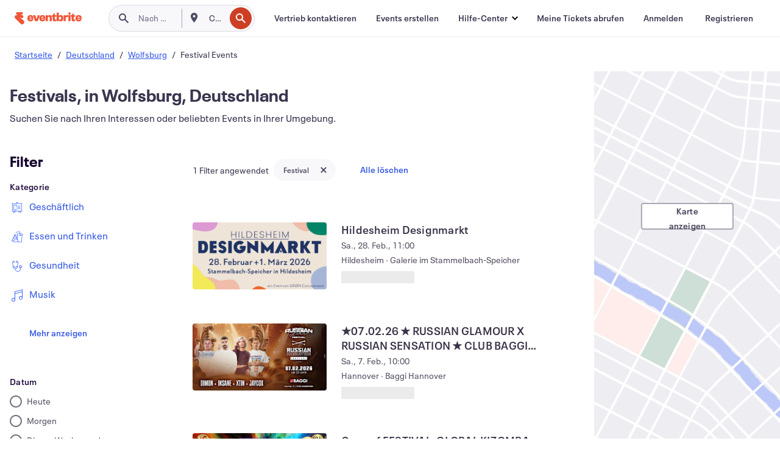

--- FILE ---
content_type: text/html; charset=utf-8
request_url: https://www.eventbrite.de/d/germany--wolfsburg/festivals/
body_size: 600701
content:







<!DOCTYPE html>
    <html xmlns="http://www.w3.org/1999/xhtml" xmlns:fb="http://ogp.me/ns/fb#" lang="de-de" translate="no">

    <head>
        <title>
    Top Festival in Wolfsburg, Deutschland – Events und Aktivitäten | Eventbrite
</title>

        <meta charset="utf-8" />
        <meta http-equiv="X-UA-Compatible" content="IE=edge,chrome=1">
        <meta http-equiv="Content-Language" content="de" />

        <link rel="preconnect" href="https://cdn.evbstatic.com" />
        <link rel="dns-prefetch" href="https://cdn.evbstatic.com" />

        <link rel="preconnect" href="https://img.evbuc.com" />
        <link rel="dns-prefetch" href="https://img.evbuc.com" />

        <link rel="preconnect" href="https://cdntranscend.eventbrite.com" />
        <link rel="dns-prefetch" href="https://cdntranscend.eventbrite.com" />
        <link rel="preconnect" href="https://synctranscend.eventbrite.com" />
        <link rel="dns-prefetch" href="https://synctranscend.eventbrite.com" />

        <link rel="preconnect" href="https://cdn.branch.io" />
        <link rel="dns-prefetch" href="https://cdn.branch.io" />

        <link rel="preconnect" href="https://www.googletagmanager.com" />
        <link rel="dns-prefetch" href="https://www.googletagmanager.com" />

        

    <link rel="icon" type="image/png" href="https://cdn.evbstatic.com/s3-build/prod/21198694032-rc2026-01-21_20.04-py27-57288e4/django/images/favicons/favicon-32x32.png" sizes="32x32">
    <link rel="icon" type="image/png" href="https://cdn.evbstatic.com/s3-build/prod/21198694032-rc2026-01-21_20.04-py27-57288e4/django/images/favicons/favicon-194x194.png" sizes="194x194">
    <link rel="icon" type="image/png" href="https://cdn.evbstatic.com/s3-build/prod/21198694032-rc2026-01-21_20.04-py27-57288e4/django/images/favicons/favicon-96x96.png" sizes="96x96">
    <link rel="icon" type="image/png" href="https://cdn.evbstatic.com/s3-build/prod/21198694032-rc2026-01-21_20.04-py27-57288e4/django/images/favicons/android-chrome-192x192.png" sizes="192x192">
    <link rel="icon" type="image/png" href="https://cdn.evbstatic.com/s3-build/prod/21198694032-rc2026-01-21_20.04-py27-57288e4/django/images/favicons/favicon-16x16.png" sizes="16x16">
    <link rel="shortcut icon" href="https://cdn.evbstatic.com/s3-build/prod/21198694032-rc2026-01-21_20.04-py27-57288e4/django/images/favicons/favicon.ico">

<link rel="mask-icon" href="https://cdn.evbstatic.com/s3-build/prod/21198694032-rc2026-01-21_20.04-py27-57288e4/django/images/favicons/safari-pinned-tab.svg" color="#f6682f">
<meta name="apple-mobile-web-app-title" content="Eventbrite">
<meta name="application-name" content="Eventbrite">
<meta name="msapplication-TileColor" content="#f6682f">
<meta name="msapplication-TileImage" content="https://cdn.evbstatic.com/s3-build/prod/21198694032-rc2026-01-21_20.04-py27-57288e4/django/images/favicons/mstile-144x144.png">
<meta name="theme-color" content="#f6682f">

        <link rel="apple-touch-icon" href="https://cdn.evbstatic.com/s3-build/prod/21198694032-rc2026-01-21_20.04-py27-57288e4/django/images/touch_icons/apple-touch-icon-180x180.png">


        
    <link rel="manifest" href="https://cdn.evbstatic.com/s3-build/prod/21198694032-rc2026-01-21_20.04-py27-57288e4/django/images/favicons/manifest.webmanifest">


        <meta name="y_key" content="d92e23811007b438">
        <meta name="msvalidate.01" content="A9AB07B7E430E4608E0BC57AFA5004AA" />

        
    
        <meta property="fb:app_id" content="28218816837"/>
    
    <meta property="og:site_name" content="Eventbrite"/>
        <meta property="og:image" content="https://img.evbuc.com/https%3A%2F%2Fcdn.evbuc.com%2Fimages%2F1174421071%2F2673013772201%2F1%2Foriginal.20260109-161535?crop=focalpoint&amp;fit=crop&amp;auto=format%2Ccompress&amp;q=75&amp;sharp=10&amp;fp-x=0.5&amp;fp-y=0.5&amp;s=9117e7ecc23a552d354984485f4ee838"/>
    <meta property="og:title" content="Top Festival in Wolfsburg, Deutschland – Events und Aktivitäten | Eventbrite" />
        <meta property="og:description" content="Entdecken Sie Festivals in Wolfsburg, Deutschland. Von Workshops bis zu Konferenzen: Hier finden Sie die perfekten Events für Ihre Interessen und Ihre Zeitplanung." />
    <meta property="og:url" content="https://www.eventbrite.de/d/germany--wolfsburg/festivals/"/>

        <meta property="og:type" content="website" />
    <!--The default time to live is 7 days, we are bumping to 9 days to test if this reduces crawler traffic,
    documented in ticket EB-85484-->
    <meta property="og:ttl" content="777600">


    
    <meta name="twitter:card" content="summary_large_image" />
    <meta name="twitter:site" content="@eventbrite" />
    <meta name="twitter:title" content="Top Festival in Wolfsburg, Deutschland – Events und Aktivitäten | Eventbrite" />
        <meta name="twitter:description" content="Entdecken Sie Festivals in Wolfsburg, Deutschland. Von Workshops bis zu Konferenzen: Hier finden Sie die perfekten Events für Ihre Interessen und Ihre Zeitplanung." />




        


        


        
        

        <link rel="preconnect" href="https://cdn.evbstatic.com/s3-build/fe/build/discover--10.8.4--eds-4.3.143.css" /><link  rel="stylesheet" type="text/css" href="https://cdn.evbstatic.com/s3-build/fe/build/discover--10.8.4--eds-4.3.143.css" />
<link rel="preconnect" href="https://cdn.evbstatic.com/s3-build/fe/dist/fonts/1.0.1/styles/fonts.css" /><link  rel="stylesheet" type="text/css" href="https://cdn.evbstatic.com/s3-build/fe/dist/fonts/1.0.1/styles/fonts.css" />
<link rel="preconnect" href="https://cdn.evbstatic.com/s3-build/fe/dist/fonts-extended/1.0.1/styles/fonts-extended.css" /><link  rel="stylesheet" type="text/css" href="https://cdn.evbstatic.com/s3-build/fe/dist/fonts-extended/1.0.1/styles/fonts-extended.css" />
        <link data-chunk="discover" rel="stylesheet" href="https://cdn.evbstatic.com/s3-build/fe/build/discover.2b1d2d47fd54c9e5f643.css">
<link data-chunk="search" rel="stylesheet" href="https://cdn.evbstatic.com/s3-build/fe/build/4197.566a062242fffe530fb4.css">
<link data-chunk="search" rel="stylesheet" href="https://cdn.evbstatic.com/s3-build/fe/build/8297.58b6d0672d9c37c86d78.css">
<link data-chunk="search" rel="stylesheet" href="https://cdn.evbstatic.com/s3-build/fe/build/6111.594da311d93a4555d7f7.css">
<link data-chunk="search" rel="stylesheet" href="https://cdn.evbstatic.com/s3-build/fe/build/259.229d7142c3e8d8b3a09e.css">
<link data-chunk="search" rel="stylesheet" href="https://cdn.evbstatic.com/s3-build/fe/build/6385.510c3e23bb1b9c6879d3.css">
<link data-chunk="FilterPanelContainer" rel="stylesheet" href="https://cdn.evbstatic.com/s3-build/fe/build/860.0e35c364ab41273e3896.css">
<link data-chunk="DiscoverHorizontalEventCard" rel="stylesheet" href="https://cdn.evbstatic.com/s3-build/fe/build/1683.460edf61f156e507ee50.css">
<link data-chunk="LowResults" rel="stylesheet" href="https://cdn.evbstatic.com/s3-build/fe/build/4351.e2a7db4aab6b9b388edb.css">
<link data-chunk="LoadingCards" rel="stylesheet" href="https://cdn.evbstatic.com/s3-build/fe/build/9755.e7a1cd5dd7ab85e3031f.css">
<link data-chunk="TagSuggestions" rel="stylesheet" href="https://cdn.evbstatic.com/s3-build/fe/build/4814.830da436c2aed61209fc.css">
<link data-chunk="FilterSuggestions" rel="stylesheet" href="https://cdn.evbstatic.com/s3-build/fe/build/4138.830da436c2aed61209fc.css">
<link data-chunk="components-ThingsToDoShelf" rel="stylesheet" href="https://cdn.evbstatic.com/s3-build/fe/build/4093.91622453fbb1ff287340.css">

        






<script>
    /*global document, window */

var checkoutExternalUrls = [
    '/checkout-external',
    '/tickets-external',
    '/signin/checkout',
];

window.EB = window.EB || {};

window.EB.TranscendConsent = (function () {
    return {
        shouldDisableTranscend: function () {
            if(this.isEmbeddableContent()){
                return true;
            }
            try {
                return this.isCheckoutOrIframe();
            } catch (e) {
                return true;
            }
        },
        isEmbeddableContent: function () {
            return this.isEmbeddableStructuredContent();
        },
        isEmbeddableStructuredContent: function () {
            var structuredContenEmbeddableUrls = [
                '/structured_content/widgets',
            ];
            if(structuredContenEmbeddableUrls.find(function(url){
                return window.location.pathname.indexOf(url) !== -1;
            })){
                return true;
            }
            return false;
        },
        isCheckoutOrIframe: function () {
            return (
                checkoutExternalUrls.indexOf(window.location.pathname) >= 0 ||
                this.isInsideIframe()
            );
        },
        isInsideIframe: function () {
            try {
                return window.self !== window.top;
            } catch (e) {
                return true;
            }
        },
        isNonTld: function () {
            try {
                return !['evbdev', 'evbqa', 'eventbrite'].find(
                    (env) => window.parent.location.hostname.indexOf(env) >= 0,
                );
            } catch (e) {
                return true;
            }
        },
        isInsideNonTldIframe: function () {
            return this.isInsideIframe() && this.isNonTld();
        },
    };
})();

</script>

<script type="text/javascript">
    // Define dataLayer and the gtag function.
    window.dataLayer = window.dataLayer || [];
    if (typeof gtag !== 'function') function gtag(){ dataLayer.push(arguments); }
    gtag('set', 'developer_id.dOGRkZj', true);

    // Passing ad click, client ID, and session ID information in URLs
    gtag('set', 'url_passthrough', true);
    
</script>

<!-- Transcend Consent Airgap Code-->
    <script
        data-cfasync="false"
        src="https://cdntranscend.eventbrite.com/cm/f2747157-cf59-4ef1-8703-018defe51764/airgap.js"
        data-sync-endpoint="https://synctranscend.eventbrite.com/consent-manager/f2747157-cf59-4ef1-8703-018defe51764"
        data-ui-z-index="550"
        data-tracker-overrides="[...] GoogleConsentMode:security_storage=Essential"
        data-protect-realms="self"
        data-ui-shadow-root="open"
        data-locale="de-DE"
        data-local-sync="allow-network-observable"
></script>
<!-- END Transcend Consent Airgap Code -->


        

<script>
    const regimes = window.airgap && window.airgap.getRegimes ? window.airgap.getRegimes() : null;
    const defaultRegime = regimes ? regimes.values().next().value : "CPRA";
    console.log("Regime detected is "+ defaultRegime + ", loading transcend via core")
    
    if (!EB.TranscendConsent.shouldDisableTranscend()) {
      try{
        // Add the event listener
        window.airgap.addEventListener(
          'sync',
          () => {
            console.log("Sync done: Show banner")
            window.transcend.ready((transcend) => {
              transcend.autoShowConsentManager();
            })
          },
          { once: true } // we only want this to run on initial sync
        );
      }catch(error) {
        console.error("Failed to sync and load the banner")
      }  
    } else {
            console.log("Do not show banner")
    }
    dataLayer.push({ event: "transcendLoaded" });
</script>

        
    

        <script type="text/javascript">
        //<![CDATA[
        (function() {
            var ga = document.createElement('script'); ga.type = 'text/javascript'; ga.defer = true;
            ga.src = ('https:' == document.location.protocol ? 'https://ssl' : 'http://www') + '.google-analytics.com/ga.js';
            var s = document.getElementsByTagName('script')[0]; s.parentNode.insertBefore(ga, s);
        })();

        var _gaq = _gaq || [];
        //]]>
        </script>
        <script>
            (function(i,s,o,g,r,a,m){i['GoogleAnalyticsObject']=r;i[r]=i[r]||function(){
                (i[r].q=i[r].q||[]).push(arguments)},i[r].l=1*new Date();a=s.createElement(o),
                m=s.getElementsByTagName(o)[0];a.async=1;a.src=g;m.parentNode.insertBefore(a,m)
            })(window,document,'script','//www.google-analytics.com/analytics.js','ga');

            ga('create', 'UA-141520-1', {'allowLinker': true, 'cookieFlags': 'SameSite=None; Secure' }, 'auto');



            ga('set', 'forceSSL', true);
        </script>


        
    
        <!-- Google Tag Manager - Eventbrite - Main container-->
            <script type="text/javascript">
                window.dataLayer = window.dataLayer || [];
                dataLayer.push({
                    'dfaPartnerID': 'dfa_partner_id_not_set',
                    'publicUserID': ''
                });
                
        (function(w,d,s,l,i){w[l]=w[l]||[];w[l].push({'gtm.start':
        new Date().getTime(),event:'gtm.js'});var f=d.getElementsByTagName(s)[0],
        j=d.createElement(s),dl=l!='dataLayer'?'&l='+l:'';j.async=true;j.src=
        'https://www.googletagmanager.com/gtm.js?id='+i+dl;f.parentNode.insertBefore(j,f);
        })(window,document,'script','dataLayer','GTM-5P8FXJ');
        
            </script>
        <!-- End Google Tag Manager -->


        
    
            <link rel="canonical" href="https://www.eventbrite.de/d/germany--wolfsburg/festivals/"/>




        

<script type="text/javascript">

    var customActions = {
        SaveClicked: 'save_event',
    };
    var branchMedatata = { metadata : {} };
    //Adding user authenticated metatag

    (function(b,r,a,n,c,h,_,s,d,k){if(!b[n]||!b[n]._q){for(;s<_.length;)c(h,_[s++]);d=r.createElement(a);d.defer=1;d.src="https://cdn.branch.io/branch-latest.min.js";k=r.getElementsByTagName(a)[0];k.parentNode.insertBefore(d,k);b[n]=h}})(window,document,"script","branch",function(b,r){b[r]=function(){b._q.push([r,arguments])}},{_q:[],_v:1},"addListener applyCode autoAppIndex banner closeBanner closeJourney creditHistory credits data deepview deepviewCta first getCode init link logout redeem referrals removeListener sendSMS setBranchViewData setIdentity track validateCode trackCommerceEvent logEvent disableTracking".split(" "), 0);
        branch.init('key_live_epYrpbv3NngOvWj47OM81jmgCFkeYUlx' , branchMedatata, function(err, data) {branch.addListener(branchListener);});
        
    function branchListener(eventName, data) {

        var eventsToTrack = [
            'didShowJourney',
            'didClickJourneyCTA',
            'didClickJourneyClose',
        ]; // List of events to track

        if (eventName && data && data.journey_link_data && eventsToTrack.includes(eventName)){
            var journeyName = data.journey_link_data.journey_name + ' - ' + data.journey_link_data.view_name +' - ' + data.journey_link_data.journey_id;
            trackEventBranchIO(eventName, journeyName);    
        }
    }

    function trackEventBranchIO(eventName, journeyName){

        if(window && window.dataLayer){
            window.dataLayer.push({ 
            eventName, eventData: { journeyName }, 
            // Required:
            event: "track", 
            sendToHeap: true 
            });
        
        };
    }

    function addBranchIOMetatags(
        name,
        content,
        extraData = null,
    ){
        
        var metadata = {
            [name]: content,
            custom_action: customActions[name] ? customActions[name] : name,
        };

        //Keep userAuthenticated metadata

        //Adding metadata
        addMetadata(metadata);

        //Add extra data
        extraData && addMetadata(extraData);

        branch.track('pageview');        
    }   
    
   function addMetadata(branchData){
        if (document) {
            Object.entries(branchData).forEach(([key, value]) => {
                const meta = document.createElement('meta');
                meta.content = value;
                meta.name = 'branch:deeplink:' + key;
                document.head.appendChild(meta);
            });
        }
    }
</script>


        
            
    





<meta name="robots" content="index, follow, " />

    
    <meta name="description" content="Entdecken Sie Festivals in Wolfsburg, Deutschland. Von Workshops bis zu Konferenzen: Hier finden Sie die perfekten Events für Ihre Interessen und Ihre Zeitplanung." />
        <meta name="viewport" content="initial-scale=1, width=device-width">

        

        
                    <link rel="alternate" href="https://www.eventbrite.com/d/germany--wolfsburg/festivals/" hreflang="en-us" />
                    <link rel="alternate" href="https://www.eventbrite.de/d/germany--wolfsburg/festivals/" hreflang="de-de" />
                    <link rel="alternate" href="https://www.eventbrite.com/d/germany--wolfsburg/festivals/" hreflang="x-default" />
        
    </head>

    

    <body class="">
        
    
        <noscript>
            <iframe src="https://www.googletagmanager.com/ns.html?id=GTM-5P8FXJ"
            height="0" width="0" style="display:none;visibility:hidden"></iframe>
        </noscript>


        
    <div class="eds-g-grid eds-l-mar-top-2 eds-l-mar-bot-2 eds-hide" id="unsupported-browser-alert">
    <div class="eds-g-cell eds-g-cell-1-1">
        <div class="eds-notification-bar eds-notification-bar--warning">
            <span>
                Diese Version von Internet Explorer wird nicht mehr unterstützt. Bitte <a href="/support/articles/en_US/Troubleshooting/how-to-troubleshoot-internet-browser-issues" target="_blank">aktualisieren Sie Ihren Browser</a>.
            </span>
        </div>
    </div>
</div>
<script type='text/javascript'>
	function isItIE() {
	  user_agent = navigator.userAgent;
	  var is_it_ie = user_agent.indexOf("MSIE ") > -1 || user_agent.indexOf("Trident/") > -1;
	  return is_it_ie;
	}
	if (isItIE()){
        var alert = document.getElementById('unsupported-browser-alert');
        var newClasses = alert.className.split('eds-hide').join('');
        alert.className = newClasses;
	}
</script>


        
            <div id="root"><div class="eds-structure eds-structure--min-height" data-spec="eds-structure"><div class="eds-structure__header"><header class="GlobalNav-module__main___jfEt2 GlobalNav-module__withSearchDropdown___GARO5"><nav aria-label="Hauptnavigation" data-testid="global-nav" class="GlobalNav-module__navContainer___3so1o"><div class="GlobalNav-module__navWrapper___1bK0r"><div class="GlobalNav-module__mobileNavTopSection___3piCz"><div class="GlobalNav-module__logo___1m77E" tabindex="-1"><a href="https://www.eventbrite.de/" aria-label="Startseite" style="background-color:transparent" class="Logo-module__desktop___34U8a" tabindex="0" data-heap-id="seo-global-nav-logo-desktop-click"><i class="eds-vector-image eds-brand--small eds-vector-image--ui-orange eds-vector-image--block eds-vector-image-size--reset" title="Eventbrite" data-spec="icon" data-testid="icon" style="height:auto;width:110px"><svg id="logo-wordmark-brand_svg__Layer_1" x="0" y="0" viewBox="0 0 2300 400.8" xml:space="preserve"><style>
        .logo-wordmark-brand_svg__st3{fill:#221d19}
    </style><g><g><path class="logo-wordmark-brand_svg__st3" d="M794 99.5l-43.2 123H749l-43.1-123h-75.6l73.8 198h85.8l73.8-198zM1204.1 94.1c-29.8 0-53.4 13.3-64 35.1V99.5h-72v198.1h72v-97.3c0-29.8 9.8-49.3 34.2-49.3 21.8 0 29.4 14.2 29.4 41.3v105.2h72V173.2c0-41.3-17.4-79.1-71.6-79.1zM1753.1 134.6V99.5h-72v198.1h72V207c0-33.3 16.5-47.7 43.1-47.7 13.8 0 28.9 2.7 38.7 8.5v-68c-4.9-4-15.6-7.6-27.6-7.6-26.2 0-47.1 20.2-54.2 42.4zM1846.9 99.5h72v198.1h-72z"></path><circle class="logo-wordmark-brand_svg__st3" cx="1882.9" cy="44.9" r="40.7"></circle><path class="logo-wordmark-brand_svg__st3" d="M2028.9 221.5v-72.4h51.6V99.4h-51.6V44.8h-43.2c0 30.2-24.5 54.6-54.7 54.6v49.7h26.7v93.2c0 46.7 31.5 60.4 64.9 60.4 27.1 0 44.4-6.7 59.6-17.8v-46.6c-12 4.9-21.8 6.7-30.6 6.7-14.7.1-22.7-6.6-22.7-23.5zM1402 245.1s-.1 0 0 0h-.2c-14.6 0-22.5-6.7-22.5-23.5v-72.4h51.6V99.4h-51.6V44.8h-43.2c0 30.2-24.5 54.6-54.7 54.6h-.1v49.7h26.7v93.2c0 46.7 31.5 60.4 64.9 60.4 27.1 0 44.4-6.7 59.6-17.8v-46.6c-11.9 4.9-21.7 6.8-30.5 6.8zM1402 245.1h-.1.1c-.1 0 0 0 0 0zM543.9 94.2c-61.7 0-107.9 44.9-107.9 107.5 0 63.1 45.3 101.3 108.8 101.3 57.7 0 92.2-30.1 100.4-76h-59.1c-6.7 15.5-19.1 22.2-38.6 22.2-21.8 0-39.5-11.5-41.3-36h139v-20c-.1-53.7-35.2-99-101.3-99zM507 178.6c2.7-18.7 12.9-32.9 36-32.9 21.3 0 32.9 15.1 33.8 32.9H507zM954.1 94.2c-61.7 0-107.9 44.9-107.9 107.5 0 63.1 45.3 101.3 108.8 101.3 57.7 0 92.2-30.1 100.4-76h-59.1c-6.7 15.5-19.1 22.2-38.6 22.2-21.8 0-39.5-11.5-41.3-36h139v-20c0-53.7-35.1-99-101.3-99zm-36.9 84.4c2.7-18.7 12.9-32.9 36-32.9 21.3 0 32.9 15.1 33.8 32.9h-69.8zM2300 193.2c0-53.7-35.1-99-101.3-99-61.7 0-107.9 44.9-107.9 107.5 0 63.1 45.3 101.3 108.8 101.3 57.7 0 92.2-30.1 100.4-76h-59.1c-6.7 15.5-19.1 22.2-38.6 22.2-21.8 0-39.5-11.5-41.3-36h139v-20zm-138.1-14.6c2.7-18.7 12.9-32.9 36-32.9 21.3 0 32.9 15.1 33.8 32.9h-69.8zM1582 93.8c-33.3 0-55.6 16-65.4 39.6v-116h-72v280.1h55.6l12.4-34.2c11.1 24 36 39.6 68 39.6 59.6 0 89.4-45.8 89.4-104.5 0-58.4-29.8-104.6-88-104.6zm-25.3 153.4c-24.5 0-40-18.7-40-47.6V197c0-28.5 15.6-47.1 40-47.1 28 0 40.9 20 40.9 48.5 0 28.8-12.9 48.8-40.9 48.8z"></path></g><path class="logo-wordmark-brand_svg__st3" d="M302.8 269L170.1 165.6c-2.2-1.7.1-5.1 2.5-3.7l51.8 29c23.5 13.2 53.2 5.5 67.4-17.3 15-24.1 7.1-55.8-17.5-70l-76-43.9c-2.4-1.4-.6-5.1 2-4l34.9 14c.1 0 .9.3 1.2.4 3.7 1.3 7.7 2 11.8 2 18.9 0 34.5-15 35.8-32.8C285.7 16.1 268.1 0 247 0H85.6C64.9 0 47.4 16.9 47.7 37.6c.1 11 5.1 20.8 12.8 27.5 5.8 5.1 25.4 20.7 34.7 28.2 1.7 1.3.7 4-1.4 4H61.5C27.5 97.5 0 125.1 0 159.1c0 17.2 7 32.7 18.4 44l187.1 177.8c13.2 12.3 31 19.9 50.5 19.9 41 0 74.2-33.2 74.2-74.2-.1-23.2-10.7-44-27.4-57.6z"></path></g></svg><span class="eds-is-hidden-accessible">Eventbrite</span></i></a><a href="https://www.eventbrite.de/" aria-label="Startseite" style="background-color:transparent" class="Logo-module__mobile___2HSZd" tabindex="0" data-heap-id="seo-global-nav-logo-mobile-click"><i class="eds-vector-image eds-brand--small eds-vector-image--ui-orange eds-vector-image--block eds-vector-image-size--reset" title="Eventbrite" data-spec="icon" data-testid="icon" style="height:24px;width:24px"><svg id="logo-e-brand_svg__Layer_1" x="0" y="0" viewBox="0 0 1000 1213.9" xml:space="preserve"><style></style><g><path d="M917 814.9L515.3 501.7c-6.7-5.1.2-15.4 7.5-11.3l156.9 87.9c71.1 39.9 161 16.8 204.1-52.4 45.4-73 21.4-169.1-53.2-212.2L600.4 180.6c-7.3-4.3-1.9-15.3 6-12.2l105.8 42.3c.2.1 2.7 1 3.7 1.3 11.2 3.9 23.3 6.1 35.9 6.1 57.4 0 104.5-45.4 108.6-99.4C865.5 48.9 812 0 748.2 0h-489c-62.8 0-115.5 51.3-114.7 113.9.4 33.3 15.3 63 38.7 83.4 17.6 15.3 76.9 62.8 105.1 85.3 5 4 2.2 12.1-4.3 12.1h-97.9C83.2 295.3 0 378.9 0 482c0 52.1 21.3 99.2 55.6 133.1l566.6 538.5c40.1 37.4 93.9 60.3 153.1 60.3 124.1 0 224.7-100.6 224.7-224.7 0-70.3-32.4-133.1-83-174.3z" fill="#221d19"></path></g></svg><span class="eds-is-hidden-accessible">Eventbrite</span></i></a></div><div class="GlobalNav-module__mobileNavLinks___3XK3A"><ul class="GlobalNav-module__mobileNavLinkContainer___2IozU"><li class="GlobalNav-module__mobileNavListLink___3VHlx"><a class="NavLink-module__main___3_J-1 GlobalNav-module__mobileLogin___3ohFw" href="https://www.eventbrite.de/signin/signup/?referrer=%2Fmytickets" data-testid="navLink" aria-label="Meine Tickets abrufen" data-heap-id="seo-global-nav-link-find-my-tickets-click"><span aria-label="Meine Tickets abrufen">Meine Tickets abrufen</span></a></li><li class="GlobalNav-module__mobileNavListLink___3VHlx"><a class="NavLink-module__main___3_J-1 GlobalNav-module__mobileLogin___3ohFw" href="https://www.eventbrite.de/signin/?referrer=%2Fd%2Fgermany--wolfsburg%2Ffestivals%2F" data-testid="navLink" aria-label="Anmelden" data-heap-id="seo-global-nav-link-login-click" rel="nofollow"><span aria-label="Anmelden">Anmelden</span></a></li><li class="GlobalNav-module__mobileNavListLink___3VHlx"><a class="NavLink-module__main___3_J-1 GlobalNav-module__mobileSignup___1625C" href="https://www.eventbrite.de/signin/signup/?referrer=%2Fd%2Fgermany--wolfsburg%2Ffestivals%2F" data-testid="navLink" aria-label="Registrieren" data-heap-id="seo-global-nav-link-signup-click" rel="nofollow"><span aria-label="Registrieren">Registrieren</span></a></li><li data-heap-id="seo-global-nav-dropdown-mobile-click" class="MobileDropdown-module__mobileDropdown___1-DuJ" tabindex="0"><i class="Icon_root__1kdkz Icon_icon-small__1kdkz" aria-hidden="true"><svg xmlns="http://www.w3.org/2000/svg" width="24" height="24" fill="#3A3247" viewBox="0 0 24 24"><path d="M20 5H4v2h16zM4 11h16v2H4zm0 6h16v2H4z" clip-rule="evenodd"></path></svg></i><i class="Icon_root__1kdkz Icon_icon-small__1kdkz" aria-hidden="true"><svg xmlns="http://www.w3.org/2000/svg" width="24" height="24" fill="#3A3247" viewBox="0 0 24 24"><path d="m13.4 12 3.5-3.5-1.4-1.4-3.5 3.5-3.5-3.5-1.4 1.4 3.5 3.5-3.5 3.5 1.4 1.4 3.5-3.5 3.5 3.5 1.4-1.4z"></path></svg></i><ul class="Dropdown-module__dropdown___3wMWo" aria-label="Untermenü" data-testid="global-nav-dropdown"><li data-testid="link-container__level1" class="Dropdown-module__navLinkContainer___IFjfQ"><a class="NavLink-module__main___3_J-1 nav-link__dropdown nav-link__dropdpown__level1" href="https://www.eventbrite.de/d/local/events/" data-testid="navLink" aria-label="Nach Events suchen" data-heap-id="seo-global-nav-link-find-events-click"><span data-testid="navLink-icon" class=""><i class="Icon_root__1kdkz Icon_icon-small__1kdkz" aria-hidden="true"><i class="Icon_root__1kdkz Icon_icon-small__1kdkz" aria-hidden="true"><svg xmlns="http://www.w3.org/2000/svg" width="24" height="24" fill="#3A3247" viewBox="0 0 24 24"><path d="M10 13h4v-2h-4zm6 5h-.413c-.603-1.437-1.833-2.424-3.587-2.424S9.016 16.563 8.413 18H8V6h.413C9.016 7.437 10.246 8.424 12 8.424S14.984 7.437 15.587 6H16zM14 4s0 2.424-2 2.424S10 4 10 4H6v16h4s0-2.424 2-2.424S14 20 14 20h4V4z" clip-rule="evenodd"></path></svg></i></i></span><span aria-label="Nach Events suchen">Nach Events suchen</span></a></li><li class="NestedDropdownItem-module__nestedDropdownTrigger___3e99X" tabindex="-1"><span data-heap-id="seo-global-nav-dropdown-create-events-click" class="NestedDropdownItem-module__titleContainer___28qcS" tabindex="0"><span class="NestedDropdownItem-module__iconContainer___1eN6Z"><i class="eds-vector-image eds-icon--small" data-spec="icon" data-testid="icon" aria-hidden="true"><i class="Icon_root__1kdkz Icon_icon-small__1kdkz" aria-hidden="true"><svg xmlns="http://www.w3.org/2000/svg" width="24" height="24" fill="#3A3247" viewBox="0 0 24 24"><path d="M17 6.5v-2h-2v2H9v-2H7v2H5v13h14v-13zm0 11H7v-7h10v8z" clip-rule="evenodd"></path></svg></i></i></span><span>Events erstellen</span><span class="NestedDropdownItem-module__arrowIcons___2NwH6"><i class="eds-vector-image eds-icon--small" data-spec="icon" data-testid="icon" aria-hidden="true"><svg id="chevron-up-chunky_svg__eds-icon--chevron-up-chunky_svg" x="0" y="0" viewBox="0 0 24 24" xml:space="preserve"><path id="chevron-up-chunky_svg__eds-icon--chevron-up-chunky_base" fill-rule="evenodd" clip-rule="evenodd" d="M17 13.8l-5-5-5 5 1.4 1.4 3.6-3.6 3.6 3.6z"></path></svg></i><i class="eds-vector-image eds-icon--small" data-spec="icon" data-testid="icon" aria-hidden="true"><svg id="chevron-down-chunky_svg__eds-icon--chevron-down-chunky_svg" x="0" y="0" viewBox="0 0 24 24" xml:space="preserve"><path id="chevron-down-chunky_svg__eds-icon--chevron-down-chunky_base" fill-rule="evenodd" clip-rule="evenodd" d="M7 10.2l5 5 5-5-1.4-1.4-3.6 3.6-3.6-3.6z"></path></svg></i></span></span><ul class="NestedDropdownItem-module__submenu___3TV4u" aria-label="Untermenü"><li data-heap-id="seo-global-nav-dropdown-solutions-click" tabindex="0" class="SecondaryDropdown-module__secondaryDropdownTrigger___2tgnG" data-globalnav-text="Solutions"><span class="SecondaryDropdown-module__titleContainer___2j-cS"><span>Lösungen</span><span class="SecondaryDropdown-module__iconContainer___14tna"><i class="eds-vector-image eds-icon--small" data-spec="icon" data-testid="icon" aria-hidden="true"><svg id="chevron-right-chunky_svg__eds-icon--chevron-right-chunky_svg" x="0" y="0" viewBox="0 0 24 24" xml:space="preserve"><path id="chevron-right-chunky_svg__eds-icon--chevron-right-chunky_base" fill-rule="evenodd" clip-rule="evenodd" d="M10.2 17l5-5-5-5-1.4 1.4 3.6 3.6-3.6 3.6z"></path></svg></i></span></span><ul class="SecondaryDropdown-module__secondaryDropdown___3kH0U"><button tabindex="0"><svg id="chevron-left-chunky_svg__eds-icon--chevron-left-chunky_svg" x="0" y="0" viewBox="0 0 24 24" xml:space="preserve"><path id="chevron-left-chunky_svg__eds-icon--chevron-left-chunky_base" fill-rule="evenodd" clip-rule="evenodd" d="M13.8 7l-5 5 5 5 1.4-1.4-3.6-3.6 3.6-3.6z"></path></svg>Lösungen</button><li class="SecondaryDropdown-module__navLinkContainer___1UKfq"><a class="NavLink-module__main___3_J-1 nav-link__dropdown" href="https://www.eventbrite.de/organizer/features/sell-tickets/" data-testid="navLink" aria-label="Event-Ticketverkauf" data-heap-id="seo-global-nav-link-event-ticketing-click"><span aria-label="Event-Ticketverkauf">Event-Ticketverkauf</span></a></li><li class="SecondaryDropdown-module__navLinkContainer___1UKfq"><a class="NavLink-module__main___3_J-1 nav-link__dropdown" href="https://www.eventbrite.de/organizer/features/event-marketing-platform/" data-testid="navLink" aria-label="Eventmarketing-Plattform" data-heap-id="seo-global-nav-link-marketing-suite-click"><span aria-label="Eventmarketing-Plattform">Eventmarketing-Plattform</span></a></li><li class="SecondaryDropdown-module__navLinkContainer___1UKfq"><a class="NavLink-module__main___3_J-1 nav-link__dropdown" href="https://www.eventbrite.de/l/eventbrite-ads/" data-testid="navLink" aria-label="Eventbrite-Werbeanzeigen" data-heap-id="seo-global-nav-link-eventbrite-ads-click"><span aria-label="Eventbrite-Werbeanzeigen">Eventbrite-Werbeanzeigen</span></a></li><li class="SecondaryDropdown-module__navLinkContainer___1UKfq"><a class="NavLink-module__main___3_J-1 nav-link__dropdown" href="https://www.eventbrite.de/l/event-payment/" data-testid="navLink" aria-label="Finanzen" data-heap-id="seo-global-nav-link-payments-click"><span aria-label="Finanzen">Finanzen</span></a></li></ul></li><li data-heap-id="seo-global-nav-dropdown-industry-click" tabindex="0" class="SecondaryDropdown-module__secondaryDropdownTrigger___2tgnG" data-globalnav-text="Industry"><span class="SecondaryDropdown-module__titleContainer___2j-cS"><span>Branche</span><span class="SecondaryDropdown-module__iconContainer___14tna"><i class="eds-vector-image eds-icon--small" data-spec="icon" data-testid="icon" aria-hidden="true"><svg id="chevron-right-chunky_svg__eds-icon--chevron-right-chunky_svg" x="0" y="0" viewBox="0 0 24 24" xml:space="preserve"><path id="chevron-right-chunky_svg__eds-icon--chevron-right-chunky_base" fill-rule="evenodd" clip-rule="evenodd" d="M10.2 17l5-5-5-5-1.4 1.4 3.6 3.6-3.6 3.6z"></path></svg></i></span></span><ul class="SecondaryDropdown-module__secondaryDropdown___3kH0U"><button tabindex="0"><svg id="chevron-left-chunky_svg__eds-icon--chevron-left-chunky_svg" x="0" y="0" viewBox="0 0 24 24" xml:space="preserve"><path id="chevron-left-chunky_svg__eds-icon--chevron-left-chunky_base" fill-rule="evenodd" clip-rule="evenodd" d="M13.8 7l-5 5 5 5 1.4-1.4-3.6-3.6 3.6-3.6z"></path></svg>Branche</button><li class="SecondaryDropdown-module__navLinkContainer___1UKfq"><a class="NavLink-module__main___3_J-1 nav-link__dropdown" href="https://www.eventbrite.de/organizer/event-industry/music/" data-testid="navLink" aria-label="Musik" data-heap-id="seo-global-nav-link-music-click"><span aria-label="Musik">Musik</span></a></li><li class="SecondaryDropdown-module__navLinkContainer___1UKfq"><a class="NavLink-module__main___3_J-1 nav-link__dropdown" href="https://www.eventbrite.de/organizer/event-industry/food-drink-event-ticketing/" data-testid="navLink" aria-label="Essen und Trinken" data-heap-id="seo-global-nav-link-food-&amp;-beverage-click"><span aria-label="Essen und Trinken">Essen und Trinken</span></a></li><li class="SecondaryDropdown-module__navLinkContainer___1UKfq"><a class="NavLink-module__main___3_J-1 nav-link__dropdown" href="https://www.eventbrite.de/organizer/event-industry/performing-arts/" data-testid="navLink" aria-label="Darstellende Künste" data-heap-id="seo-global-nav-link-performing-arts-click"><span aria-label="Darstellende Künste">Darstellende Künste</span></a></li><li class="SecondaryDropdown-module__navLinkContainer___1UKfq"><a class="NavLink-module__main___3_J-1 nav-link__dropdown" href="https://www.eventbrite.de/l/npo/" data-testid="navLink" aria-label="Wohltätigkeits- und Spendenaktionen" data-heap-id="seo-global-nav-link-charity-&amp;-causes-click"><span aria-label="Wohltätigkeits- und Spendenaktionen">Wohltätigkeits- und Spendenaktionen</span></a></li><li class="SecondaryDropdown-module__navLinkContainer___1UKfq"><a class="NavLink-module__main___3_J-1 nav-link__dropdown" href="https://www.eventbrite.de/organizer/event-format/host-retail-events/" data-testid="navLink" aria-label="Einzelhandel" data-heap-id="seo-global-nav-link-retail-click"><span aria-label="Einzelhandel">Einzelhandel</span></a></li></ul></li><li data-heap-id="seo-global-nav-dropdown-event-types-click" tabindex="0" class="SecondaryDropdown-module__secondaryDropdownTrigger___2tgnG" data-globalnav-text="Event Types"><span class="SecondaryDropdown-module__titleContainer___2j-cS"><span>Eventtypen</span><span class="SecondaryDropdown-module__iconContainer___14tna"><i class="eds-vector-image eds-icon--small" data-spec="icon" data-testid="icon" aria-hidden="true"><svg id="chevron-right-chunky_svg__eds-icon--chevron-right-chunky_svg" x="0" y="0" viewBox="0 0 24 24" xml:space="preserve"><path id="chevron-right-chunky_svg__eds-icon--chevron-right-chunky_base" fill-rule="evenodd" clip-rule="evenodd" d="M10.2 17l5-5-5-5-1.4 1.4 3.6 3.6-3.6 3.6z"></path></svg></i></span></span><ul class="SecondaryDropdown-module__secondaryDropdown___3kH0U"><button tabindex="0"><svg id="chevron-left-chunky_svg__eds-icon--chevron-left-chunky_svg" x="0" y="0" viewBox="0 0 24 24" xml:space="preserve"><path id="chevron-left-chunky_svg__eds-icon--chevron-left-chunky_base" fill-rule="evenodd" clip-rule="evenodd" d="M13.8 7l-5 5 5 5 1.4-1.4-3.6-3.6 3.6-3.6z"></path></svg>Eventtypen</button><li class="SecondaryDropdown-module__navLinkContainer___1UKfq"><a class="NavLink-module__main___3_J-1 nav-link__dropdown" href="https://www.eventbrite.de/organizer/event-type/music-venues/" data-testid="navLink" aria-label="Konzerte" data-heap-id="seo-global-nav-link-concerts-click"><span aria-label="Konzerte">Konzerte</span></a></li><li class="SecondaryDropdown-module__navLinkContainer___1UKfq"><a class="NavLink-module__main___3_J-1 nav-link__dropdown" href="https://www.eventbrite.de/organizer/event-type/create-a-workshop/" data-testid="navLink" aria-label="Schulungen und Workshops" data-heap-id="seo-global-nav-link-classes-&amp;-workshops-click"><span aria-label="Schulungen und Workshops">Schulungen und Workshops</span></a></li><li class="SecondaryDropdown-module__navLinkContainer___1UKfq"><a class="NavLink-module__main___3_J-1 nav-link__dropdown" href="https://www.eventbrite.de/organizer/event-type/festival-solutions/" data-testid="navLink" aria-label="Festivals und Volksfeste" data-heap-id="seo-global-nav-link-festivals-&amp;-fairs-click"><span aria-label="Festivals und Volksfeste">Festivals und Volksfeste</span></a></li><li class="SecondaryDropdown-module__navLinkContainer___1UKfq"><a class="NavLink-module__main___3_J-1 nav-link__dropdown" href="https://www.eventbrite.de/l/conferences/" data-testid="navLink" aria-label="Meetings und Konferenzen" data-heap-id="seo-global-nav-link-conferences-click"><span aria-label="Meetings und Konferenzen">Meetings und Konferenzen</span></a></li><li class="SecondaryDropdown-module__navLinkContainer___1UKfq"><a class="NavLink-module__main___3_J-1 nav-link__dropdown" href="https://www.eventbrite.de/organizer/event-type/eventbrite-for-business/" data-testid="navLink" aria-label="Unternehmensevents" data-heap-id="seo-global-nav-link-corporate-events-click"><span aria-label="Unternehmensevents">Unternehmensevents</span></a></li><li class="SecondaryDropdown-module__navLinkContainer___1UKfq"><a class="NavLink-module__main___3_J-1 nav-link__dropdown" href="https://www.eventbrite.de/organizer/event-type/virtual-events-platform/" data-testid="navLink" aria-label="Online-Events" data-heap-id="seo-global-nav-link-online-events-click"><span aria-label="Online-Events">Online-Events</span></a></li></ul></li><li data-heap-id="seo-global-nav-dropdown-blog-click" tabindex="0" class="SecondaryDropdown-module__secondaryDropdownTrigger___2tgnG" data-globalnav-text="Blog"><span class="SecondaryDropdown-module__titleContainer___2j-cS"><span>Blog</span><span class="SecondaryDropdown-module__iconContainer___14tna"><i class="eds-vector-image eds-icon--small" data-spec="icon" data-testid="icon" aria-hidden="true"><svg id="chevron-right-chunky_svg__eds-icon--chevron-right-chunky_svg" x="0" y="0" viewBox="0 0 24 24" xml:space="preserve"><path id="chevron-right-chunky_svg__eds-icon--chevron-right-chunky_base" fill-rule="evenodd" clip-rule="evenodd" d="M10.2 17l5-5-5-5-1.4 1.4 3.6 3.6-3.6 3.6z"></path></svg></i></span></span><ul class="SecondaryDropdown-module__secondaryDropdown___3kH0U"><button tabindex="0"><svg id="chevron-left-chunky_svg__eds-icon--chevron-left-chunky_svg" x="0" y="0" viewBox="0 0 24 24" xml:space="preserve"><path id="chevron-left-chunky_svg__eds-icon--chevron-left-chunky_base" fill-rule="evenodd" clip-rule="evenodd" d="M13.8 7l-5 5 5 5 1.4-1.4-3.6-3.6 3.6-3.6z"></path></svg>Blog</button><li class="SecondaryDropdown-module__navLinkContainer___1UKfq"><a class="NavLink-module__main___3_J-1 nav-link__dropdown" href="https://www.eventbrite.de/blog/category/tips-and-guides/" data-testid="navLink" aria-label="Tipps und Ratgeber" data-heap-id="seo-global-nav-link-tips-&amp;-guides-click"><span aria-label="Tipps und Ratgeber">Tipps und Ratgeber</span></a></li><li class="SecondaryDropdown-module__navLinkContainer___1UKfq"><a class="NavLink-module__main___3_J-1 nav-link__dropdown" href="https://www.eventbrite.de/blog/category/news-and-trends/" data-testid="navLink" aria-label="News und Trends" data-heap-id="seo-global-nav-link-news-&amp;-trends-click"><span aria-label="News und Trends">News und Trends</span></a></li><li class="SecondaryDropdown-module__navLinkContainer___1UKfq"><a class="NavLink-module__main___3_J-1 nav-link__dropdown" href="https://www.eventbrite.de/blog/category/community/" data-testid="navLink" aria-label="Community" data-heap-id="seo-global-nav-link-community-click"><span aria-label="Community">Community</span></a></li><li class="SecondaryDropdown-module__navLinkContainer___1UKfq"><a class="NavLink-module__main___3_J-1 nav-link__dropdown" href="https://www.eventbrite.de/blog/category/tools-and-features/" data-testid="navLink" aria-label="Tools und Funktionen" data-heap-id="seo-global-nav-link-tools-&amp;-features-click"><span aria-label="Tools und Funktionen">Tools und Funktionen</span></a></li></ul></li></ul></li><li data-testid="link-container__level1" class="Dropdown-module__navLinkContainer___IFjfQ"><a class="NavLink-module__main___3_J-1 nav-link__dropdown nav-link__dropdpown__level1" href="https://www.eventbrite.de/organizer/overview/" data-testid="navLink" aria-label="Events erstellen" data-heap-id="seo-global-nav-link-create-events-click"><span aria-label="Events erstellen">Events erstellen</span></a></li><li data-testid="link-container__level1" class="Dropdown-module__navLinkContainer___IFjfQ"><a class="NavLink-module__main___3_J-1 nav-link__dropdown nav-link__dropdpown__level1" href="https://www.eventbrite.de/organizer/contact-sales/" data-testid="navLink" aria-label="Vertrieb kontaktieren" data-heap-id="seo-global-nav-link-contact-sales-click"><span aria-label="Vertrieb kontaktieren">Vertrieb kontaktieren</span></a></li><li data-testid="link-container__level1" class="Dropdown-module__navLinkContainer___IFjfQ"><a class="NavLink-module__main___3_J-1 nav-link__dropdown nav-link__dropdpown__level1" href="https://www.eventbrite.de/signin/signup/?referrer=/manage/events/create/" data-testid="navLink" aria-label="Los geht&#x27;s" data-heap-id="seo-global-nav-link-get-started-click"><span style="color:#3659E3" aria-label="Los geht&#x27;s">Los geht&#x27;s</span></a></li><li class="NestedDropdownItem-module__nestedDropdownTrigger___3e99X" tabindex="-1"><span data-heap-id="seo-global-nav-dropdown-help-center-click" class="NestedDropdownItem-module__titleContainer___28qcS" tabindex="0"><span class="NestedDropdownItem-module__iconContainer___1eN6Z"><i class="eds-vector-image eds-icon--small" data-spec="icon" data-testid="icon" aria-hidden="true"><i class="Icon_root__1kdkz Icon_icon-small__1kdkz" aria-hidden="true"><svg xmlns="http://www.w3.org/2000/svg" width="24" height="24" fill="#3A3247" viewBox="0 0 24 24"><path d="M18 12c0-3.308-2.692-6-6-6s-6 2.692-6 6 2.692 6 6 6 6-2.692 6-6m2 0a8 8 0 1 1-16 0 8 8 0 0 1 16 0m-7.152 1.9a74 74 0 0 0 1.298-2.205q.408-.735.556-1.161.148-.428.148-.834 0-.68-.303-1.174-.302-.495-.902-.76-.6-.266-1.464-.266-1.446 0-2.088.661-.643.66-.643 1.91h1.384q0-.47.099-.78a.88.88 0 0 1 .383-.487q.285-.18.803-.18.667 0 .952.297t.284.828q0 .333-.148.735-.149.402-.575 1.156a95 95 0 0 1-1.34 2.26zm-.815 2.72a.92.92 0 0 0 .66-.254.86.86 0 0 0 .267-.648.9.9 0 0 0-.266-.668.9.9 0 0 0-.661-.259q-.42 0-.674.26a.92.92 0 0 0-.253.667q0 .395.253.648.255.255.674.254" clip-rule="evenodd"></path></svg></i></i></span><span>Hilfe-Center</span><span class="NestedDropdownItem-module__arrowIcons___2NwH6"><i class="eds-vector-image eds-icon--small" data-spec="icon" data-testid="icon" aria-hidden="true"><svg id="chevron-up-chunky_svg__eds-icon--chevron-up-chunky_svg" x="0" y="0" viewBox="0 0 24 24" xml:space="preserve"><path id="chevron-up-chunky_svg__eds-icon--chevron-up-chunky_base" fill-rule="evenodd" clip-rule="evenodd" d="M17 13.8l-5-5-5 5 1.4 1.4 3.6-3.6 3.6 3.6z"></path></svg></i><i class="eds-vector-image eds-icon--small" data-spec="icon" data-testid="icon" aria-hidden="true"><svg id="chevron-down-chunky_svg__eds-icon--chevron-down-chunky_svg" x="0" y="0" viewBox="0 0 24 24" xml:space="preserve"><path id="chevron-down-chunky_svg__eds-icon--chevron-down-chunky_base" fill-rule="evenodd" clip-rule="evenodd" d="M7 10.2l5 5 5-5-1.4-1.4-3.6 3.6-3.6-3.6z"></path></svg></i></span></span><ul class="NestedDropdownItem-module__submenu___3TV4u" aria-label="Untermenü"><li class="NestedDropdownItem-module__navLinkContainer___2xtE8"><a class="NavLink-module__main___3_J-1 nav-link__dropdown" href="https://www.eventbrite.de/help/de/" data-testid="navLink" aria-label="Hilfe-Center" data-heap-id="seo-global-nav-link-help-center-click"><span aria-label="Hilfe-Center">Hilfe-Center</span></a></li><li class="NestedDropdownItem-module__navLinkContainer___2xtE8"><a class="NavLink-module__main___3_J-1 nav-link__dropdown" href="https://www.eventbrite.de/help/de/articles/319355/where-are-my-tickets/" data-testid="navLink" aria-label="Ihre Tickets finden" data-heap-id="seo-global-nav-link-find-your-tickets-click"><span aria-label="Ihre Tickets finden">Ihre Tickets finden</span></a></li><li class="NestedDropdownItem-module__navLinkContainer___2xtE8"><a class="NavLink-module__main___3_J-1 nav-link__dropdown" href="https://www.eventbrite.de/help/de/articles/647151/how-to-contact-the-event-organizer/" data-testid="navLink" aria-label="Kontaktieren Sie Ihren Veranstalter" data-heap-id="seo-global-nav-link-contact-your-event-organizer-click"><span aria-label="Kontaktieren Sie Ihren Veranstalter">Kontaktieren Sie Ihren Veranstalter</span></a></li></ul></li></ul></li></ul></div></div><div class="GlobalNav-module__searchBar___yz09s"><div class="SearchBar-module__searchBarWithLocation___2HQSB" data-testid="header-search"><span class="Typography_root__487rx #585163 Typography_body-md__487rx SearchBar-module__searchBarContent___ba6Se Typography_align-match-parent__487rx" style="--TypographyColor:#585163"><div class="SearchBar-module__searchLabelContainer___1wVSk" data-heap-id="seo-global-nav-search-bar-search-bar-click"><div class="SearchBar-module__searchLabel___2d_JF"><form class="search-input--header"><div class="eds-field-styled eds-field-styled--basic eds-field-styled--hidden-border" style="margin-bottom:8px" data-automation="input-field-wrapper" data-testid="input-field-wrapper" data-spec="input-field"><div class="eds-field-styled__border-simulation"><div class="eds-field-styled__internal"><span class="eds-field-styled__aside eds-field-styled__aside-prefix eds-field-styled__aside--icon"><i class="eds-vector-image eds-icon--small" data-spec="icon" data-testid="icon" aria-hidden="true"><svg id="magnifying-glass-chunky_svg__eds-icon--magnifying-glass-chunky_svg" x="0" y="0" viewBox="0 0 24 24" xml:space="preserve"><path id="magnifying-glass-chunky_svg__eds-icon--magnifying-glass-chunky_base" fill-rule="evenodd" clip-rule="evenodd" d="M10 14c2.2 0 4-1.8 4-4s-1.8-4-4-4-4 1.8-4 4 1.8 4 4 4zm3.5.9c-1 .7-2.2 1.1-3.5 1.1-3.3 0-6-2.7-6-6s2.7-6 6-6 6 2.7 6 6c0 1.3-.4 2.5-1.1 3.4l5.1 5.1-1.5 1.5-5-5.1z"></path></svg></i></span><div class="eds-field-styled__input-container"><div class="eds-field-styled__label-wrapper"><label class="eds-field-styled__label eds-is-hidden-accessible" id="search-autocomplete-input-label" for="search-autocomplete-input" data-spec="label-label"><span class="eds-label__content">Nach Events suchen</span></label></div><input type="search" data-spec="input-field-input-element" class="eds-field-styled__input" id="search-autocomplete-input" name="search-autocomplete-input" placeholder="Nach Events suchen" value="" role="" tabindex="0" autoComplete="off" enterkeyhint="search" aria-autocomplete="list" aria-describedby="search-autocomplete-input-annotation" aria-label="" aria-placeholder=""/></div></div></div></div></form></div><div class="SearchBar-module__mobileSearchBarRightSide___29UCg"><div class="searchButtonContainer"><button class="searchButton" type="button"><svg aria-label="Such-Button" xmlns="http://www.w3.org/2000/svg" width="36" height="36" fill="none"><circle cx="18" cy="18" r="18"></circle><path fill="#fff" fill-rule="evenodd" d="M20.926 19.426a6 6 0 1 0-1.454 1.468L24.5 26l1.5-1.5-5.074-5.074ZM16 20a4 4 0 1 0 0-8 4 4 0 0 0 0 8Z" clip-rule="evenodd"></path></svg></button></div></div></div><div class="SearchBar-module__dividerAndLocationContainer___3pDfD"><div class="SearchBar-module__dividerContainer___23hQo"><hr class="eds-divider__hr eds-bg-color--ui-500 eds-divider--vertical" data-spec="divider-hr" aria-hidden="true"/></div><div class="SearchBar-module__locationContainer___1-iBX"><div class="SearchBar-module__locationLabel___1AS-h"><div class="location-input--header"><div class="location-autocomplete" data-spec="location-autocomplete"><div tabindex="-1"><div class="eds-autocomplete-field" data-testid="autocomplete-field-wrapper"><div class="eds-autocomplete-field__dropdown-holder"><div class="eds-field-styled eds-field-styled--basic eds-field-styled--content-driven-border" style="margin-bottom:8px" data-automation="input-field-wrapper" data-testid="input-field-wrapper" data-spec="input-field"><div class="eds-field-styled__border-simulation eds-field-styled__border-simulation--empty"><div class="eds-field-styled__internal"><label class="eds-field-styled__aside eds-field-styled__aside-prefix eds-field-styled__aside--icon" for="location-autocomplete"><i class="eds-vector-image eds-icon--small" title="" data-spec="icon" data-testid="icon"><svg id="map-pin-chunky_svg__eds-icon--map-pin-chunky_svg" x="0" y="0" viewBox="0 0 24 24" xml:space="preserve"><path id="map-pin-chunky_svg__eds-icon--map-pin-chunky_base" fill-rule="evenodd" clip-rule="evenodd" d="M11.6 11.6c-1.1 0-2-.9-2-2s.9-2 2-2 2 .9 2 2-.9 2-2 2zm0-7.6C8.5 4 6 6.5 6 9.6 6 13.8 11.6 20 11.6 20s5.6-6.2 5.6-10.4c0-3.1-2.5-5.6-5.6-5.6z"></path></svg><span class="eds-is-hidden-accessible">Ort auswählen</span></i></label><div class="eds-field-styled__input-container" data-val="xxxxxxxxxxxxx"><div class="eds-field-styled__label-wrapper"><label class="eds-field-styled__label eds-is-hidden-accessible" id="location-autocomplete-label" for="location-autocomplete" data-spec="label-label"><span class="eds-label__content">autocomplete</span></label></div><input type="text" data-spec="input-field-input-element" aria-disabled="false" class="eds-field-styled__input" id="location-autocomplete" placeholder="Ort auswählen" value="" role="combobox" aria-expanded="false" aria-autocomplete="list" aria-owns="location-autocomplete-listbox" autoComplete="off" tabindex="0" aria-describedby="location-autocomplete-annotation"/></div></div></div></div></div></div></div></div></div></div></div></div><div class="SearchBar-module__desktopSearchBarRightSide___1t1Ts"><div class="searchButtonContainer"><button class="searchButton" type="button"><svg aria-label="Such-Button" xmlns="http://www.w3.org/2000/svg" width="36" height="36" fill="none"><circle cx="18" cy="18" r="18"></circle><path fill="#fff" fill-rule="evenodd" d="M20.926 19.426a6 6 0 1 0-1.454 1.468L24.5 26l1.5-1.5-5.074-5.074ZM16 20a4 4 0 1 0 0-8 4 4 0 0 0 0 8Z" clip-rule="evenodd"></path></svg></button></div></div></span></div></div><div class="GlobalNav-module__inlineLinks___2GuEF"><ul class="NavItemList-module__main___1I7_a NavItemList-module__withSearchDropdown___1eI_G"><li class="NavItemList-module__list___10ENl"><a class="NavLink-module__main___3_J-1" href="https://www.eventbrite.de/organizer/contact-sales/" data-testid="navLink" aria-label="Vertrieb kontaktieren" data-heap-id="seo-global-nav-link-contact-sales-click"><span aria-label="Vertrieb kontaktieren">Vertrieb kontaktieren</span></a></li><li class="NavItemList-module__list___10ENl"><a class="NavLink-module__main___3_J-1" href="https://www.eventbrite.de/organizer/overview/" data-testid="navLink" aria-label="Events erstellen" data-heap-id="seo-global-nav-link-create-events-click"><span aria-label="Events erstellen">Events erstellen</span></a></li><li class="NavItemList-module__list___10ENl"><div data-heap-id="seo-global-nav-dropdown-help-center-click" data-testid="global-nav-desktop-dropdown" class="DesktopDropdown-module__desktopDropdown___3gKQx"><div class="DesktopDropdown-module__dropdownTitle___2KDQX" tabindex="0" aria-expanded="false" role="button"><span>Hilfe-Center</span><span class="DesktopDropdown-module__arrowIcons___21W5p"><i class="eds-vector-image eds-icon--small" data-spec="icon" data-testid="icon" aria-hidden="true"><svg id="chevron-up-chunky_svg__eds-icon--chevron-up-chunky_svg" x="0" y="0" viewBox="0 0 24 24" xml:space="preserve"><path id="chevron-up-chunky_svg__eds-icon--chevron-up-chunky_base" fill-rule="evenodd" clip-rule="evenodd" d="M17 13.8l-5-5-5 5 1.4 1.4 3.6-3.6 3.6 3.6z"></path></svg></i><i class="eds-vector-image eds-icon--small" data-spec="icon" data-testid="icon" aria-hidden="true"><svg id="chevron-down-chunky_svg__eds-icon--chevron-down-chunky_svg" x="0" y="0" viewBox="0 0 24 24" xml:space="preserve"><path id="chevron-down-chunky_svg__eds-icon--chevron-down-chunky_base" fill-rule="evenodd" clip-rule="evenodd" d="M7 10.2l5 5 5-5-1.4-1.4-3.6 3.6-3.6-3.6z"></path></svg></i></span></div></div></li><li class="NavItemList-module__list___10ENl NavItemList-module__authLink___o4nby"><a class="NavLink-module__main___3_J-1 NavItemList-module__findMyTickets___3u0Us" href="https://www.eventbrite.de/signin/signup/?referrer=%2Fmytickets" data-testid="navLink" aria-label="Meine Tickets abrufen" data-heap-id="seo-global-nav-link-find-my-tickets-click"><span aria-label="Meine Tickets abrufen">Meine Tickets abrufen</span></a></li><li class="NavItemList-module__list___10ENl NavItemList-module__authLink___o4nby"><a class="NavLink-module__main___3_J-1 NavItemList-module__login___33fYX" href="https://www.eventbrite.de/signin/?referrer=%2Fd%2Fgermany--wolfsburg%2Ffestivals%2F" data-testid="navLink" aria-label="Anmelden" data-heap-id="seo-global-nav-link-login-click" rel="nofollow"><span aria-label="Anmelden">Anmelden</span></a></li><li class="NavItemList-module__list___10ENl NavItemList-module__authLink___o4nby"><a class="NavLink-module__main___3_J-1 NavItemList-module__signup___3xvAH" href="https://www.eventbrite.de/signin/signup/?referrer=%2Fd%2Fgermany--wolfsburg%2Ffestivals%2F" data-testid="navLink" aria-label="Registrieren" data-heap-id="seo-global-nav-link-signup-click" rel="nofollow"><span aria-label="Registrieren">Registrieren</span></a></li></ul><ul class="GlobalNav-module__inlineDropdown___2VYVZ"><li data-heap-id="seo-global-nav-dropdown-mobile-click" class="MobileDropdown-module__mobileDropdown___1-DuJ" tabindex="0"><i class="Icon_root__1kdkz Icon_icon-small__1kdkz" aria-hidden="true"><svg xmlns="http://www.w3.org/2000/svg" width="24" height="24" fill="#3A3247" viewBox="0 0 24 24"><path d="M20 5H4v2h16zM4 11h16v2H4zm0 6h16v2H4z" clip-rule="evenodd"></path></svg></i><i class="Icon_root__1kdkz Icon_icon-small__1kdkz" aria-hidden="true"><svg xmlns="http://www.w3.org/2000/svg" width="24" height="24" fill="#3A3247" viewBox="0 0 24 24"><path d="m13.4 12 3.5-3.5-1.4-1.4-3.5 3.5-3.5-3.5-1.4 1.4 3.5 3.5-3.5 3.5 1.4 1.4 3.5-3.5 3.5 3.5 1.4-1.4z"></path></svg></i><ul class="Dropdown-module__dropdown___3wMWo" aria-label="Untermenü" data-testid="global-nav-dropdown"><li data-testid="link-container__level1" class="Dropdown-module__navLinkContainer___IFjfQ"><a class="NavLink-module__main___3_J-1 nav-link__dropdown nav-link__dropdpown__level1" href="https://www.eventbrite.de/d/local/events/" data-testid="navLink" aria-label="Nach Events suchen" data-heap-id="seo-global-nav-link-find-events-click"><span data-testid="navLink-icon" class=""><i class="Icon_root__1kdkz Icon_icon-small__1kdkz" aria-hidden="true"><i class="Icon_root__1kdkz Icon_icon-small__1kdkz" aria-hidden="true"><svg xmlns="http://www.w3.org/2000/svg" width="24" height="24" fill="#3A3247" viewBox="0 0 24 24"><path d="M10 13h4v-2h-4zm6 5h-.413c-.603-1.437-1.833-2.424-3.587-2.424S9.016 16.563 8.413 18H8V6h.413C9.016 7.437 10.246 8.424 12 8.424S14.984 7.437 15.587 6H16zM14 4s0 2.424-2 2.424S10 4 10 4H6v16h4s0-2.424 2-2.424S14 20 14 20h4V4z" clip-rule="evenodd"></path></svg></i></i></span><span aria-label="Nach Events suchen">Nach Events suchen</span></a></li><li class="NestedDropdownItem-module__nestedDropdownTrigger___3e99X" tabindex="-1"><span data-heap-id="seo-global-nav-dropdown-create-events-click" class="NestedDropdownItem-module__titleContainer___28qcS" tabindex="0"><span class="NestedDropdownItem-module__iconContainer___1eN6Z"><i class="eds-vector-image eds-icon--small" data-spec="icon" data-testid="icon" aria-hidden="true"><i class="Icon_root__1kdkz Icon_icon-small__1kdkz" aria-hidden="true"><svg xmlns="http://www.w3.org/2000/svg" width="24" height="24" fill="#3A3247" viewBox="0 0 24 24"><path d="M17 6.5v-2h-2v2H9v-2H7v2H5v13h14v-13zm0 11H7v-7h10v8z" clip-rule="evenodd"></path></svg></i></i></span><span>Events erstellen</span><span class="NestedDropdownItem-module__arrowIcons___2NwH6"><i class="eds-vector-image eds-icon--small" data-spec="icon" data-testid="icon" aria-hidden="true"><svg id="chevron-up-chunky_svg__eds-icon--chevron-up-chunky_svg" x="0" y="0" viewBox="0 0 24 24" xml:space="preserve"><path id="chevron-up-chunky_svg__eds-icon--chevron-up-chunky_base" fill-rule="evenodd" clip-rule="evenodd" d="M17 13.8l-5-5-5 5 1.4 1.4 3.6-3.6 3.6 3.6z"></path></svg></i><i class="eds-vector-image eds-icon--small" data-spec="icon" data-testid="icon" aria-hidden="true"><svg id="chevron-down-chunky_svg__eds-icon--chevron-down-chunky_svg" x="0" y="0" viewBox="0 0 24 24" xml:space="preserve"><path id="chevron-down-chunky_svg__eds-icon--chevron-down-chunky_base" fill-rule="evenodd" clip-rule="evenodd" d="M7 10.2l5 5 5-5-1.4-1.4-3.6 3.6-3.6-3.6z"></path></svg></i></span></span><ul class="NestedDropdownItem-module__submenu___3TV4u" aria-label="Untermenü"><li data-heap-id="seo-global-nav-dropdown-solutions-click" tabindex="0" class="SecondaryDropdown-module__secondaryDropdownTrigger___2tgnG" data-globalnav-text="Solutions"><span class="SecondaryDropdown-module__titleContainer___2j-cS"><span>Lösungen</span><span class="SecondaryDropdown-module__iconContainer___14tna"><i class="eds-vector-image eds-icon--small" data-spec="icon" data-testid="icon" aria-hidden="true"><svg id="chevron-right-chunky_svg__eds-icon--chevron-right-chunky_svg" x="0" y="0" viewBox="0 0 24 24" xml:space="preserve"><path id="chevron-right-chunky_svg__eds-icon--chevron-right-chunky_base" fill-rule="evenodd" clip-rule="evenodd" d="M10.2 17l5-5-5-5-1.4 1.4 3.6 3.6-3.6 3.6z"></path></svg></i></span></span><ul class="SecondaryDropdown-module__secondaryDropdown___3kH0U"><button tabindex="0"><svg id="chevron-left-chunky_svg__eds-icon--chevron-left-chunky_svg" x="0" y="0" viewBox="0 0 24 24" xml:space="preserve"><path id="chevron-left-chunky_svg__eds-icon--chevron-left-chunky_base" fill-rule="evenodd" clip-rule="evenodd" d="M13.8 7l-5 5 5 5 1.4-1.4-3.6-3.6 3.6-3.6z"></path></svg>Lösungen</button><li class="SecondaryDropdown-module__navLinkContainer___1UKfq"><a class="NavLink-module__main___3_J-1 nav-link__dropdown" href="https://www.eventbrite.de/organizer/features/sell-tickets/" data-testid="navLink" aria-label="Event-Ticketverkauf" data-heap-id="seo-global-nav-link-event-ticketing-click"><span aria-label="Event-Ticketverkauf">Event-Ticketverkauf</span></a></li><li class="SecondaryDropdown-module__navLinkContainer___1UKfq"><a class="NavLink-module__main___3_J-1 nav-link__dropdown" href="https://www.eventbrite.de/organizer/features/event-marketing-platform/" data-testid="navLink" aria-label="Eventmarketing-Plattform" data-heap-id="seo-global-nav-link-marketing-suite-click"><span aria-label="Eventmarketing-Plattform">Eventmarketing-Plattform</span></a></li><li class="SecondaryDropdown-module__navLinkContainer___1UKfq"><a class="NavLink-module__main___3_J-1 nav-link__dropdown" href="https://www.eventbrite.de/l/eventbrite-ads/" data-testid="navLink" aria-label="Eventbrite-Werbeanzeigen" data-heap-id="seo-global-nav-link-eventbrite-ads-click"><span aria-label="Eventbrite-Werbeanzeigen">Eventbrite-Werbeanzeigen</span></a></li><li class="SecondaryDropdown-module__navLinkContainer___1UKfq"><a class="NavLink-module__main___3_J-1 nav-link__dropdown" href="https://www.eventbrite.de/l/event-payment/" data-testid="navLink" aria-label="Finanzen" data-heap-id="seo-global-nav-link-payments-click"><span aria-label="Finanzen">Finanzen</span></a></li></ul></li><li data-heap-id="seo-global-nav-dropdown-industry-click" tabindex="0" class="SecondaryDropdown-module__secondaryDropdownTrigger___2tgnG" data-globalnav-text="Industry"><span class="SecondaryDropdown-module__titleContainer___2j-cS"><span>Branche</span><span class="SecondaryDropdown-module__iconContainer___14tna"><i class="eds-vector-image eds-icon--small" data-spec="icon" data-testid="icon" aria-hidden="true"><svg id="chevron-right-chunky_svg__eds-icon--chevron-right-chunky_svg" x="0" y="0" viewBox="0 0 24 24" xml:space="preserve"><path id="chevron-right-chunky_svg__eds-icon--chevron-right-chunky_base" fill-rule="evenodd" clip-rule="evenodd" d="M10.2 17l5-5-5-5-1.4 1.4 3.6 3.6-3.6 3.6z"></path></svg></i></span></span><ul class="SecondaryDropdown-module__secondaryDropdown___3kH0U"><button tabindex="0"><svg id="chevron-left-chunky_svg__eds-icon--chevron-left-chunky_svg" x="0" y="0" viewBox="0 0 24 24" xml:space="preserve"><path id="chevron-left-chunky_svg__eds-icon--chevron-left-chunky_base" fill-rule="evenodd" clip-rule="evenodd" d="M13.8 7l-5 5 5 5 1.4-1.4-3.6-3.6 3.6-3.6z"></path></svg>Branche</button><li class="SecondaryDropdown-module__navLinkContainer___1UKfq"><a class="NavLink-module__main___3_J-1 nav-link__dropdown" href="https://www.eventbrite.de/organizer/event-industry/music/" data-testid="navLink" aria-label="Musik" data-heap-id="seo-global-nav-link-music-click"><span aria-label="Musik">Musik</span></a></li><li class="SecondaryDropdown-module__navLinkContainer___1UKfq"><a class="NavLink-module__main___3_J-1 nav-link__dropdown" href="https://www.eventbrite.de/organizer/event-industry/food-drink-event-ticketing/" data-testid="navLink" aria-label="Essen und Trinken" data-heap-id="seo-global-nav-link-food-&amp;-beverage-click"><span aria-label="Essen und Trinken">Essen und Trinken</span></a></li><li class="SecondaryDropdown-module__navLinkContainer___1UKfq"><a class="NavLink-module__main___3_J-1 nav-link__dropdown" href="https://www.eventbrite.de/organizer/event-industry/performing-arts/" data-testid="navLink" aria-label="Darstellende Künste" data-heap-id="seo-global-nav-link-performing-arts-click"><span aria-label="Darstellende Künste">Darstellende Künste</span></a></li><li class="SecondaryDropdown-module__navLinkContainer___1UKfq"><a class="NavLink-module__main___3_J-1 nav-link__dropdown" href="https://www.eventbrite.de/l/npo/" data-testid="navLink" aria-label="Wohltätigkeits- und Spendenaktionen" data-heap-id="seo-global-nav-link-charity-&amp;-causes-click"><span aria-label="Wohltätigkeits- und Spendenaktionen">Wohltätigkeits- und Spendenaktionen</span></a></li><li class="SecondaryDropdown-module__navLinkContainer___1UKfq"><a class="NavLink-module__main___3_J-1 nav-link__dropdown" href="https://www.eventbrite.de/organizer/event-format/host-retail-events/" data-testid="navLink" aria-label="Einzelhandel" data-heap-id="seo-global-nav-link-retail-click"><span aria-label="Einzelhandel">Einzelhandel</span></a></li></ul></li><li data-heap-id="seo-global-nav-dropdown-event-types-click" tabindex="0" class="SecondaryDropdown-module__secondaryDropdownTrigger___2tgnG" data-globalnav-text="Event Types"><span class="SecondaryDropdown-module__titleContainer___2j-cS"><span>Eventtypen</span><span class="SecondaryDropdown-module__iconContainer___14tna"><i class="eds-vector-image eds-icon--small" data-spec="icon" data-testid="icon" aria-hidden="true"><svg id="chevron-right-chunky_svg__eds-icon--chevron-right-chunky_svg" x="0" y="0" viewBox="0 0 24 24" xml:space="preserve"><path id="chevron-right-chunky_svg__eds-icon--chevron-right-chunky_base" fill-rule="evenodd" clip-rule="evenodd" d="M10.2 17l5-5-5-5-1.4 1.4 3.6 3.6-3.6 3.6z"></path></svg></i></span></span><ul class="SecondaryDropdown-module__secondaryDropdown___3kH0U"><button tabindex="0"><svg id="chevron-left-chunky_svg__eds-icon--chevron-left-chunky_svg" x="0" y="0" viewBox="0 0 24 24" xml:space="preserve"><path id="chevron-left-chunky_svg__eds-icon--chevron-left-chunky_base" fill-rule="evenodd" clip-rule="evenodd" d="M13.8 7l-5 5 5 5 1.4-1.4-3.6-3.6 3.6-3.6z"></path></svg>Eventtypen</button><li class="SecondaryDropdown-module__navLinkContainer___1UKfq"><a class="NavLink-module__main___3_J-1 nav-link__dropdown" href="https://www.eventbrite.de/organizer/event-type/music-venues/" data-testid="navLink" aria-label="Konzerte" data-heap-id="seo-global-nav-link-concerts-click"><span aria-label="Konzerte">Konzerte</span></a></li><li class="SecondaryDropdown-module__navLinkContainer___1UKfq"><a class="NavLink-module__main___3_J-1 nav-link__dropdown" href="https://www.eventbrite.de/organizer/event-type/create-a-workshop/" data-testid="navLink" aria-label="Schulungen und Workshops" data-heap-id="seo-global-nav-link-classes-&amp;-workshops-click"><span aria-label="Schulungen und Workshops">Schulungen und Workshops</span></a></li><li class="SecondaryDropdown-module__navLinkContainer___1UKfq"><a class="NavLink-module__main___3_J-1 nav-link__dropdown" href="https://www.eventbrite.de/organizer/event-type/festival-solutions/" data-testid="navLink" aria-label="Festivals und Volksfeste" data-heap-id="seo-global-nav-link-festivals-&amp;-fairs-click"><span aria-label="Festivals und Volksfeste">Festivals und Volksfeste</span></a></li><li class="SecondaryDropdown-module__navLinkContainer___1UKfq"><a class="NavLink-module__main___3_J-1 nav-link__dropdown" href="https://www.eventbrite.de/l/conferences/" data-testid="navLink" aria-label="Meetings und Konferenzen" data-heap-id="seo-global-nav-link-conferences-click"><span aria-label="Meetings und Konferenzen">Meetings und Konferenzen</span></a></li><li class="SecondaryDropdown-module__navLinkContainer___1UKfq"><a class="NavLink-module__main___3_J-1 nav-link__dropdown" href="https://www.eventbrite.de/organizer/event-type/eventbrite-for-business/" data-testid="navLink" aria-label="Unternehmensevents" data-heap-id="seo-global-nav-link-corporate-events-click"><span aria-label="Unternehmensevents">Unternehmensevents</span></a></li><li class="SecondaryDropdown-module__navLinkContainer___1UKfq"><a class="NavLink-module__main___3_J-1 nav-link__dropdown" href="https://www.eventbrite.de/organizer/event-type/virtual-events-platform/" data-testid="navLink" aria-label="Online-Events" data-heap-id="seo-global-nav-link-online-events-click"><span aria-label="Online-Events">Online-Events</span></a></li></ul></li><li data-heap-id="seo-global-nav-dropdown-blog-click" tabindex="0" class="SecondaryDropdown-module__secondaryDropdownTrigger___2tgnG" data-globalnav-text="Blog"><span class="SecondaryDropdown-module__titleContainer___2j-cS"><span>Blog</span><span class="SecondaryDropdown-module__iconContainer___14tna"><i class="eds-vector-image eds-icon--small" data-spec="icon" data-testid="icon" aria-hidden="true"><svg id="chevron-right-chunky_svg__eds-icon--chevron-right-chunky_svg" x="0" y="0" viewBox="0 0 24 24" xml:space="preserve"><path id="chevron-right-chunky_svg__eds-icon--chevron-right-chunky_base" fill-rule="evenodd" clip-rule="evenodd" d="M10.2 17l5-5-5-5-1.4 1.4 3.6 3.6-3.6 3.6z"></path></svg></i></span></span><ul class="SecondaryDropdown-module__secondaryDropdown___3kH0U"><button tabindex="0"><svg id="chevron-left-chunky_svg__eds-icon--chevron-left-chunky_svg" x="0" y="0" viewBox="0 0 24 24" xml:space="preserve"><path id="chevron-left-chunky_svg__eds-icon--chevron-left-chunky_base" fill-rule="evenodd" clip-rule="evenodd" d="M13.8 7l-5 5 5 5 1.4-1.4-3.6-3.6 3.6-3.6z"></path></svg>Blog</button><li class="SecondaryDropdown-module__navLinkContainer___1UKfq"><a class="NavLink-module__main___3_J-1 nav-link__dropdown" href="https://www.eventbrite.de/blog/category/tips-and-guides/" data-testid="navLink" aria-label="Tipps und Ratgeber" data-heap-id="seo-global-nav-link-tips-&amp;-guides-click"><span aria-label="Tipps und Ratgeber">Tipps und Ratgeber</span></a></li><li class="SecondaryDropdown-module__navLinkContainer___1UKfq"><a class="NavLink-module__main___3_J-1 nav-link__dropdown" href="https://www.eventbrite.de/blog/category/news-and-trends/" data-testid="navLink" aria-label="News und Trends" data-heap-id="seo-global-nav-link-news-&amp;-trends-click"><span aria-label="News und Trends">News und Trends</span></a></li><li class="SecondaryDropdown-module__navLinkContainer___1UKfq"><a class="NavLink-module__main___3_J-1 nav-link__dropdown" href="https://www.eventbrite.de/blog/category/community/" data-testid="navLink" aria-label="Community" data-heap-id="seo-global-nav-link-community-click"><span aria-label="Community">Community</span></a></li><li class="SecondaryDropdown-module__navLinkContainer___1UKfq"><a class="NavLink-module__main___3_J-1 nav-link__dropdown" href="https://www.eventbrite.de/blog/category/tools-and-features/" data-testid="navLink" aria-label="Tools und Funktionen" data-heap-id="seo-global-nav-link-tools-&amp;-features-click"><span aria-label="Tools und Funktionen">Tools und Funktionen</span></a></li></ul></li></ul></li><li data-testid="link-container__level1" class="Dropdown-module__navLinkContainer___IFjfQ"><a class="NavLink-module__main___3_J-1 nav-link__dropdown nav-link__dropdpown__level1" href="https://www.eventbrite.de/organizer/overview/" data-testid="navLink" aria-label="Events erstellen" data-heap-id="seo-global-nav-link-create-events-click"><span aria-label="Events erstellen">Events erstellen</span></a></li><li data-testid="link-container__level1" class="Dropdown-module__navLinkContainer___IFjfQ"><a class="NavLink-module__main___3_J-1 nav-link__dropdown nav-link__dropdpown__level1" href="https://www.eventbrite.de/organizer/contact-sales/" data-testid="navLink" aria-label="Vertrieb kontaktieren" data-heap-id="seo-global-nav-link-contact-sales-click"><span aria-label="Vertrieb kontaktieren">Vertrieb kontaktieren</span></a></li><li data-testid="link-container__level1" class="Dropdown-module__navLinkContainer___IFjfQ"><a class="NavLink-module__main___3_J-1 nav-link__dropdown nav-link__dropdpown__level1" href="https://www.eventbrite.de/signin/signup/?referrer=/manage/events/create/" data-testid="navLink" aria-label="Los geht&#x27;s" data-heap-id="seo-global-nav-link-get-started-click"><span style="color:#3659E3" aria-label="Los geht&#x27;s">Los geht&#x27;s</span></a></li><li class="NestedDropdownItem-module__nestedDropdownTrigger___3e99X" tabindex="-1"><span data-heap-id="seo-global-nav-dropdown-help-center-click" class="NestedDropdownItem-module__titleContainer___28qcS" tabindex="0"><span class="NestedDropdownItem-module__iconContainer___1eN6Z"><i class="eds-vector-image eds-icon--small" data-spec="icon" data-testid="icon" aria-hidden="true"><i class="Icon_root__1kdkz Icon_icon-small__1kdkz" aria-hidden="true"><svg xmlns="http://www.w3.org/2000/svg" width="24" height="24" fill="#3A3247" viewBox="0 0 24 24"><path d="M18 12c0-3.308-2.692-6-6-6s-6 2.692-6 6 2.692 6 6 6 6-2.692 6-6m2 0a8 8 0 1 1-16 0 8 8 0 0 1 16 0m-7.152 1.9a74 74 0 0 0 1.298-2.205q.408-.735.556-1.161.148-.428.148-.834 0-.68-.303-1.174-.302-.495-.902-.76-.6-.266-1.464-.266-1.446 0-2.088.661-.643.66-.643 1.91h1.384q0-.47.099-.78a.88.88 0 0 1 .383-.487q.285-.18.803-.18.667 0 .952.297t.284.828q0 .333-.148.735-.149.402-.575 1.156a95 95 0 0 1-1.34 2.26zm-.815 2.72a.92.92 0 0 0 .66-.254.86.86 0 0 0 .267-.648.9.9 0 0 0-.266-.668.9.9 0 0 0-.661-.259q-.42 0-.674.26a.92.92 0 0 0-.253.667q0 .395.253.648.255.255.674.254" clip-rule="evenodd"></path></svg></i></i></span><span>Hilfe-Center</span><span class="NestedDropdownItem-module__arrowIcons___2NwH6"><i class="eds-vector-image eds-icon--small" data-spec="icon" data-testid="icon" aria-hidden="true"><svg id="chevron-up-chunky_svg__eds-icon--chevron-up-chunky_svg" x="0" y="0" viewBox="0 0 24 24" xml:space="preserve"><path id="chevron-up-chunky_svg__eds-icon--chevron-up-chunky_base" fill-rule="evenodd" clip-rule="evenodd" d="M17 13.8l-5-5-5 5 1.4 1.4 3.6-3.6 3.6 3.6z"></path></svg></i><i class="eds-vector-image eds-icon--small" data-spec="icon" data-testid="icon" aria-hidden="true"><svg id="chevron-down-chunky_svg__eds-icon--chevron-down-chunky_svg" x="0" y="0" viewBox="0 0 24 24" xml:space="preserve"><path id="chevron-down-chunky_svg__eds-icon--chevron-down-chunky_base" fill-rule="evenodd" clip-rule="evenodd" d="M7 10.2l5 5 5-5-1.4-1.4-3.6 3.6-3.6-3.6z"></path></svg></i></span></span><ul class="NestedDropdownItem-module__submenu___3TV4u" aria-label="Untermenü"><li class="NestedDropdownItem-module__navLinkContainer___2xtE8"><a class="NavLink-module__main___3_J-1 nav-link__dropdown" href="https://www.eventbrite.de/help/de/" data-testid="navLink" aria-label="Hilfe-Center" data-heap-id="seo-global-nav-link-help-center-click"><span aria-label="Hilfe-Center">Hilfe-Center</span></a></li><li class="NestedDropdownItem-module__navLinkContainer___2xtE8"><a class="NavLink-module__main___3_J-1 nav-link__dropdown" href="https://www.eventbrite.de/help/de/articles/319355/where-are-my-tickets/" data-testid="navLink" aria-label="Ihre Tickets finden" data-heap-id="seo-global-nav-link-find-your-tickets-click"><span aria-label="Ihre Tickets finden">Ihre Tickets finden</span></a></li><li class="NestedDropdownItem-module__navLinkContainer___2xtE8"><a class="NavLink-module__main___3_J-1 nav-link__dropdown" href="https://www.eventbrite.de/help/de/articles/647151/how-to-contact-the-event-organizer/" data-testid="navLink" aria-label="Kontaktieren Sie Ihren Veranstalter" data-heap-id="seo-global-nav-link-contact-your-event-organizer-click"><span aria-label="Kontaktieren Sie Ihren Veranstalter">Kontaktieren Sie Ihren Veranstalter</span></a></li></ul></li></ul></li></ul></div></div></nav></header></div><div class="eds-structure__body"><section class="eds-structure__drawer eds-structure__right-drawer" data-spec="eds-structure-drawer-right"><div class="eds-structure__drawer-content"></div></section><div class="eds-structure__main-mask" data-spec="eds-structure-main-mask"><div class="eds-structure__fixed-bottom-bar-layout-wrapper"><div class="eds-fixed-bottom-bar-layout" data-spec="fixed-bottom-bar-layout"><div class="eds-fixed-bottom-bar-layout__content"><div class="eds-structure__main-container"><main class="eds-structure__main" data-spec="eds-structure-main"><div class="feed-search-page"><div style="overflow-y:auto"><nav aria-label="Breadcrumbs" class="discover-breadcrumbs BreadCrumbs-module__discover-breadcrumbs___3IwsQ" data-spec="breadcrumbs" data-testid="breadcrumb-nav"><ol class="breadcrumbs breadcrumb-container BreadCrumbs-module__breadcrumb-container___y-0ge" data-testid="breadcrumb-ol"><li data-testid="breadcrumb-element"><a href="/" data-testid="breadcrumb-item" title="Startseite">Startseite</a><span data-testid="breadcrumb-separator" aria-hidden="true"><span class="SearchBreadCrumb-module__breadcrumbSeperator___3Sloq">/</span></span></li><li data-testid="breadcrumb-element"><a href="/d/germany/events/" data-testid="breadcrumb-item" title="Deutschland">Deutschland</a><span data-testid="breadcrumb-separator" aria-hidden="true"><span class="SearchBreadCrumb-module__breadcrumbSeperator___3Sloq">/</span></span></li><li data-testid="breadcrumb-element"><a href="/d/germany--wolfsburg/events/" data-testid="breadcrumb-item" title="Wolfsburg">Wolfsburg</a><span data-testid="breadcrumb-separator" aria-hidden="true"><span class="SearchBreadCrumb-module__breadcrumbSeperator___3Sloq">/</span></span></li><li data-testid="breadcrumb-element"><span aria-current="page" data-testid="breadcrumb-final-element">Festival Events</span></li></ol></nav><div class="SearchPageContent-module__root___1AsQ2 search-base-screen--marmalade-filters"><section class="SearchPageContent-module__searchPanel___3TunM"><div class="search-results-panel-content"><section><header class="search-header"><div class="search-header__result-header"><h1>Festivals, in Wolfsburg, Deutschland</h1><p>Suchen Sie nach Ihren Interessen oder beliebten Events in Ihrer Umgebung.</p></div></header><div style="display:flex"><aside class="filter-panel-desktop-container" data-testid="filter-panel-desktop-container"><div class="filter-panel"><p class="Typography_root__487rx #13002d Typography_heading-sm__487rx Typography_align-match-parent__487rx" style="--TypographyColor:#13002d">Filter</p><div><div class="filterSection" style="--FilterSectionMargin:3rem 0 0 0;--FieldSetLegendPadding:0 0 0.75rem 0;--LiPadding:12px 0 12px 0" data-testid="filter-section__kategorie"><fieldset class="ChoiceList_root__rs8db ChoiceList_small__rs8db"><div class="Stack_root__1ksk7" style="--Space:12px"><legend><span class="">Kategorie</span></legend><ul class="filter-choice-items" id="view-more-kategorie"><li><div class="NestedCategoryFilters-module__categoryOption___3lHL4"><a data-spec="eds-link" aria-label="" data-testid="category-filter-EventbriteCategory/101" href="/d/germany--wolfsburg/business--festivals/" class="eds-link"><i class="eds-vector-image eds-icon--small eds-vector-image--ui-blue" data-spec="icon" data-testid="icon" aria-hidden="true"><svg width="32" height="33" fill="none" viewBox="0 0 32 33"><g id="buisness-profession_svg__icon_selection"><path id="buisness-profession_svg__primary_fill" fill-rule="evenodd" clip-rule="evenodd" d="M15.002 5.936L15 6.01v.493h2V6.01l-.002-.073a1 1 0 00-1.996 0zM18 6.502h9.5a.5.5 0 010 1H27v16h.5a.5.5 0 110 1h-3.172l.046.046.006.005.006.007.067.072.011.012a2 2 0 01-2.833 2.813l-.01-.01-.065-.06-.006-.007-.004-.003-2.875-2.875H13.41l-2.873 2.874-.01.01-.065.061-.01.01a2 2 0 01-2.834-2.813l.011-.012.068-.072.011-.012.046-.046H4.5a.5.5 0 010-1H5v-16h-.5a.5.5 0 010-1H14v-.514l.003-.089v-.014a2 2 0 013.994 0v.014l.003.089v.514zm-12 1v16h20v-16H6zm16.914 17h-2.828l2.162 2.162.053.05a1 1 0 001.416-1.405l-.055-.06-.748-.747zm-10.919 0H9.167l-.747.747-.056.06a1 1 0 001.416 1.405l.054-.05 2.161-2.162zM8.145 9.65a.5.5 0 01.355-.147h6a.5.5 0 01.5.496l.04 5.5a.5.5 0 11-1 .008l-.036-5.004H9.002l.036 10h5.002v-2a.5.5 0 111 0v2.5a.5.5 0 01-.5.5h-6a.5.5 0 01-.5-.498l-.04-11a.5.5 0 01.146-.355zM17 18.002a.5.5 0 100 1h6.5a.5.5 0 000-1H17zm-.5-2.5a.5.5 0 01.5-.5h5.5a.5.5 0 110 1H17a.5.5 0 01-.5-.5zm.5-3.5a.5.5 0 100 1h6.5a.5.5 0 000-1H17z" fill="#3A3247"></path></g></svg></i><span>Geschäftlich</span></a></div></li><li><div class="NestedCategoryFilters-module__categoryOption___3lHL4"><a data-spec="eds-link" aria-label="" data-testid="category-filter-EventbriteCategory/110" href="/d/germany--wolfsburg/food-and-drink--festivals/" class="eds-link"><i class="eds-vector-image eds-icon--small eds-vector-image--ui-blue" data-spec="icon" data-testid="icon" aria-hidden="true"><svg width="40" height="41" fill="none" viewBox="0 0 40 41"><g id="food-drink_svg__icon_selection"><path id="food-drink_svg__primary_fill" fill-rule="evenodd" clip-rule="evenodd" d="M26.76 5.014a.625.625 0 01.721.462l1.444 5.777h5.45a.625.625 0 01.623.67l-1.659 22.5a.625.625 0 01-.623.58H21.66a.625.625 0 01-.624-.58l-.033-.457-.23.085c-1.667.595-3.928.951-6.397.951-2.468 0-4.73-.356-6.397-.951-.831-.297-1.548-.665-2.068-1.105C5.392 32.51 5 31.94 5 31.252c0-.528.234-.99.575-1.37l8.234-17.644a.625.625 0 011.132 0l5.295 11.345-.86-11.66a.625.625 0 01.624-.67h7.637L26.41 6.35l-9.42 1.766a.625.625 0 11-.231-1.228l10-1.875zm1.19 7.489h-7.277l.23 3.125H22.5a.625.625 0 110 1.25h-1.505l.72 9.768a.629.629 0 010 .104l1.461 3.133c.341.38.574.842.574 1.37 0 .686-.392 1.256-.91 1.693a4.752 4.752 0 01-.628.443l.027.363h9.896l1.245-16.874h-7.13a.625.625 0 110-1.25h2.48l-.78-3.125zm5.752 0l-.23 3.125H30c0-.05-.006-.101-.019-.152l-.743-2.973h4.464zM7.275 29.195L6.666 30.5a.626.626 0 01-.116.17c-.234.241-.3.437-.3.583 0 .177.098.429.466.74.365.307.93.613 1.682.881 1.5.536 3.613.88 5.977.88 2.364 0 4.477-.344 5.977-.88.753-.268 1.317-.574 1.682-.882.368-.31.466-.562.466-.739 0-.146-.066-.341-.299-.583a.625.625 0 01-.116-.17l-1.24-2.656a3.765 3.765 0 01-2.55.13 3.765 3.765 0 01-.631-6.946l-3.289-7.046-.626 1.341a3.763 3.763 0 01-3.046 6.526l-.932 1.999a3.77 3.77 0 012.778.418 3.763 3.763 0 11-5.274 4.93zm.857-1.838a2.514 2.514 0 002.508 2.664 2.512 2.512 0 10-1.727-4.336l-.78 1.672zm10.062-5.195l2.121 4.546a2.503 2.503 0 01-1.656.068 2.513 2.513 0 01-.465-4.614zm-6.924-1.527a2.512 2.512 0 001.913-4.1l-1.913 4.1z" fill="#39364F"></path></g></svg></i><span>Essen und Trinken</span></a></div></li><li><div class="NestedCategoryFilters-module__categoryOption___3lHL4"><a data-spec="eds-link" aria-label="" data-testid="category-filter-EventbriteCategory/107" href="/d/germany--wolfsburg/health--festivals/" class="eds-link"><i class="eds-vector-image eds-icon--small eds-vector-image--ui-blue" data-spec="icon" data-testid="icon" aria-hidden="true"><svg width="32" height="32" fill="none" viewBox="0 0 32 32"><path fill-rule="evenodd" clip-rule="evenodd" d="M8.75 5a.75.75 0 00-.75.75v.833a.75.75 0 101.5 0V5.75A.75.75 0 008.75 5zM7 5.75a1.75 1.75 0 113.5 0v.833a1.75 1.75 0 01-3.45.415A.506.506 0 017 7a1 1 0 00-.999.997l.017.088c.016.079.04.184.074.316.067.263.163.613.28 1.023.233.819.544 1.86.856 2.888A473.596 473.596 0 008.368 16h1.36a.5.5 0 01.5.5c0 1.15.837 2 1.772 2s1.773-.85 1.773-2a.5.5 0 01.5-.5h1.36a608.16 608.16 0 001.139-3.688c.312-1.027.623-2.07.857-2.888.116-.41.212-.76.279-1.023a7.927 7.927 0 00.09-.404L18 7.99A1 1 0 0017 7c-.017 0-.033 0-.05-.002a1.75 1.75 0 01-3.45-.415V5.75a1.75 1.75 0 113.5 0V6a2 2 0 012 2c0 .093-.021.205-.038.288-.02.099-.05.22-.085.358-.07.278-.17.639-.287 1.052-.235.827-.549 1.876-.862 2.904A474.015 474.015 0 0116.68 16H17a.5.5 0 01.5.5 5.5 5.5 0 01-4.98 5.476C12.75 24.807 15.02 27 17.75 27c2.88 0 5.25-2.442 5.25-5.5v-1.035a3.501 3.501 0 111 0V21.5c0 3.57-2.778 6.5-6.25 6.5-3.315 0-5.998-2.672-6.233-6.02A5.5 5.5 0 016.5 16.5.5.5 0 017 16h.32a495.395 495.395 0 01-1.048-3.398 183.988 183.988 0 01-.862-2.904 38.924 38.924 0 01-.287-1.052 8.747 8.747 0 01-.085-.358A1.534 1.534 0 015 8a2 2 0 012-2v-.25zM16.473 17a4.5 4.5 0 01-8.946 0h.461a.45.45 0 00.023 0h1.255c.218 1.388 1.325 2.5 2.734 2.5 1.41 0 2.516-1.112 2.734-2.5H16.472zM26 17a2.5 2.5 0 11-5 0 2.5 2.5 0 015 0zM15.25 5a.75.75 0 00-.75.75v.833a.75.75 0 001.5 0V5.75a.75.75 0 00-.75-.75zm7.998 11.568a.5.5 0 10-.504-.864 1.5 1.5 0 102.049 2.057.5.5 0 10-.862-.508.5.5 0 11-.683-.685z" fill="#585163"></path></svg></i><span>Gesundheit</span></a></div></li><li><div class="NestedCategoryFilters-module__categoryOption___3lHL4"><a data-spec="eds-link" aria-label="" data-testid="category-filter-EventbriteCategory/103" href="/d/germany--wolfsburg/music--festivals/" class="eds-link"><i class="eds-vector-image eds-icon--small eds-vector-image--ui-blue" data-spec="icon" data-testid="icon" aria-hidden="true"><svg id="music-note_svg__eds-icon--music-note_svg" x="0" y="0" viewBox="0 0 24 24" xml:space="preserve"><path id="music-note_svg__eds-icon--music-note_base" fill-rule="evenodd" clip-rule="evenodd" d="M21 2L8 5.5v11.3c-.5-.5-1.2-.8-2-.8-1.7 0-3 1.3-3 3s1.3 3 3 3 3-1.3 3-3V9.5l11-3v7.2c-.5-.5-1.2-.8-2-.8-1.7 0-3 1.3-3 3s1.3 3 3 3 3-1.3 3-3V2zM6 21c-1.1 0-2-.9-2-2s.9-2 2-2 2 .9 2 2-.9 2-2 2zM9 8.5V6.2l11-3v2.3l-11 3zm9 9.5c-1.1 0-2-.9-2-2s.9-2 2-2 2 .9 2 2-.9 2-2 2z"></path></svg></i><span>Musik</span></a></div></li></ul></div></fieldset><div class="read-more__toggle filter-toggle" id="view-more-kategorie"><button type="button" class="Button_root__j2zr8 Button_ghost__j2zr8 Button_defaultSize__j2zr8" aria-disabled="false" aria-controls="view-more-kategorie" data-testid="read-more-toggle" aria-labelledby="Mehr anzeigen"><span aria-label="Mehr anzeigen">Mehr anzeigen</span></button></div></div><div class="filterSection" style="--FilterSectionMargin:3rem 0 0 0;--FieldSetLegendPadding:0 0 0.75rem 0;--LiPadding:0.75rem 0 0 0" data-testid="filter-section__datum"><fieldset class="ChoiceList_root__rs8db ChoiceList_small__rs8db"><div class="Stack_root__1ksk7" style="--Space:12px"><legend><span class="">Datum</span></legend><ul class="filter-choice-items" id="view-more-datum"><li class="ChoiceListItem_root__1vtq3 ChoiceListItem_small__1vtq3"><label class="ChoiceListItem_choice__1vtq3" for="98a80548-d39d-578f-9276-0c70c2a889dd"><span class="ChoiceListItem_control__1vtq3"><div class="Radio_root__15qv4 Radio_small__15qv4"><input type="radio" data-testid="filter-display-Heute" value="today" class="Radio_input__15qv4" id="98a80548-d39d-578f-9276-0c70c2a889dd" name="Datum_desktop" aria-describedby=""/><label class="Radio_label__15qv4 Radio_delegate__15qv4" for="98a80548-d39d-578f-9276-0c70c2a889dd"></label></div></span><span class="ChoiceListItem_label__1vtq3">Heute</span></label><div class="ChoiceListItem_helperText__1vtq3" id="3bec8669-8cc8-542a-8d50-300f579c115d"></div></li><li class="ChoiceListItem_root__1vtq3 ChoiceListItem_small__1vtq3"><label class="ChoiceListItem_choice__1vtq3" for="1f7800f8-69c1-593e-be3a-74df5baee19c"><span class="ChoiceListItem_control__1vtq3"><div class="Radio_root__15qv4 Radio_small__15qv4"><input type="radio" data-testid="filter-display-Morgen" value="tomorrow" class="Radio_input__15qv4" id="1f7800f8-69c1-593e-be3a-74df5baee19c" name="Datum_desktop" aria-describedby=""/><label class="Radio_label__15qv4 Radio_delegate__15qv4" for="1f7800f8-69c1-593e-be3a-74df5baee19c"></label></div></span><span class="ChoiceListItem_label__1vtq3">Morgen</span></label><div class="ChoiceListItem_helperText__1vtq3" id="b0bbf9d4-4f56-54df-bb0a-ca88ebd93d63"></div></li><li class="ChoiceListItem_root__1vtq3 ChoiceListItem_small__1vtq3"><label class="ChoiceListItem_choice__1vtq3" for="2a76ac07-cc3f-5f12-8c12-dce6844bae74"><span class="ChoiceListItem_control__1vtq3"><div class="Radio_root__15qv4 Radio_small__15qv4"><input type="radio" data-testid="filter-display-Dieses Wochenende" value="this_weekend" class="Radio_input__15qv4" id="2a76ac07-cc3f-5f12-8c12-dce6844bae74" name="Datum_desktop" aria-describedby=""/><label class="Radio_label__15qv4 Radio_delegate__15qv4" for="2a76ac07-cc3f-5f12-8c12-dce6844bae74"></label></div></span><span class="ChoiceListItem_label__1vtq3">Dieses Wochenende</span></label><div class="ChoiceListItem_helperText__1vtq3" id="14279b2f-f849-52b5-a4ed-b5e1a177398a"></div></li><li class="ChoiceListItem_root__1vtq3 ChoiceListItem_small__1vtq3"><label class="ChoiceListItem_choice__1vtq3" for="b64e6d1b-2b90-51bf-9ce7-d67173952525"><span class="ChoiceListItem_control__1vtq3"><div class="Radio_root__15qv4 Radio_small__15qv4"><input type="radio" data-testid="filter-display-Wählen Sie ein Datum aus..." value="custom_date" class="Radio_input__15qv4" id="b64e6d1b-2b90-51bf-9ce7-d67173952525" name="Datum_desktop" aria-describedby=""/><label class="Radio_label__15qv4 Radio_delegate__15qv4" for="b64e6d1b-2b90-51bf-9ce7-d67173952525"></label></div></span><span class="ChoiceListItem_label__1vtq3">Wählen Sie ein Datum aus...</span></label><div class="ChoiceListItem_helperText__1vtq3" id="3939b044-1a7f-5c71-b768-f43df4cf8c11"></div></li></ul></div></fieldset><div class="read-more__toggle filter-toggle" id="view-more-datum"><button type="button" class="Button_root__j2zr8 Button_ghost__j2zr8 Button_defaultSize__j2zr8" aria-disabled="false" aria-controls="view-more-datum" data-testid="read-more-toggle" aria-labelledby="Mehr anzeigen"><span aria-label="Mehr anzeigen">Mehr anzeigen</span></button></div></div><div class="filterSection" style="--FilterSectionMargin:3rem 0 0 0;--FieldSetLegendPadding:0 0 0.75rem 0;--LiPadding:0.75rem 0 0 0" data-testid="filter-section__preis"><fieldset class="ChoiceList_root__rs8db ChoiceList_small__rs8db"><div class="Stack_root__1ksk7" style="--Space:12px"><legend><span class="">Preis</span></legend><ul class="filter-choice-items" id="view-more-preis"><li class="ChoiceListItem_root__1vtq3 ChoiceListItem_small__1vtq3"><label class="ChoiceListItem_choice__1vtq3" for="ee8d73c1-b3ff-539f-a0f0-e3b1e11844d3"><span class="ChoiceListItem_control__1vtq3"><div class="Radio_root__15qv4 Radio_small__15qv4"><input type="radio" data-testid="filter-display-Kostenlos" value="free" class="Radio_input__15qv4" id="ee8d73c1-b3ff-539f-a0f0-e3b1e11844d3" name="Preis_desktop" aria-describedby=""/><label class="Radio_label__15qv4 Radio_delegate__15qv4" for="ee8d73c1-b3ff-539f-a0f0-e3b1e11844d3"></label></div></span><span class="ChoiceListItem_label__1vtq3">Kostenlos</span></label><div class="ChoiceListItem_helperText__1vtq3" id="32ce8a84-d97a-551a-844b-5fd588035915"></div></li><li class="ChoiceListItem_root__1vtq3 ChoiceListItem_small__1vtq3"><label class="ChoiceListItem_choice__1vtq3" for="98a20cdc-89f2-59b2-89d7-70b0d99b5c16"><span class="ChoiceListItem_control__1vtq3"><div class="Radio_root__15qv4 Radio_small__15qv4"><input type="radio" data-testid="filter-display-Kostenpflichtig" value="paid" class="Radio_input__15qv4" id="98a20cdc-89f2-59b2-89d7-70b0d99b5c16" name="Preis_desktop" aria-describedby=""/><label class="Radio_label__15qv4 Radio_delegate__15qv4" for="98a20cdc-89f2-59b2-89d7-70b0d99b5c16"></label></div></span><span class="ChoiceListItem_label__1vtq3">Kostenpflichtig</span></label><div class="ChoiceListItem_helperText__1vtq3" id="6553ed9f-f7bc-5a19-a8b4-78cab0d23fca"></div></li></ul></div></fieldset></div><div class="filterSection" style="--FilterSectionMargin:3rem 0 0 0;--FieldSetLegendPadding:0 0 0.75rem 0;--LiPadding:0.75rem 0 0 0" data-testid="filter-section__format"><fieldset class="ChoiceList_root__rs8db ChoiceList_small__rs8db"><div class="Stack_root__1ksk7" style="--Space:12px"><legend><span class="">Format</span></legend><ul class="filter-choice-items" id="view-more-format"><li class="ChoiceListItem_root__1vtq3 ChoiceListItem_small__1vtq3"><label class="ChoiceListItem_choice__1vtq3" for="79b6d1df-6dff-5ff6-9f9b-1d0b61d92381"><span class="ChoiceListItem_control__1vtq3"><div class="Radio_root__15qv4 Radio_small__15qv4"><input type="radio" data-testid="filter-display-Kurs" value="EventbriteFormat/9" class="Radio_input__15qv4" id="79b6d1df-6dff-5ff6-9f9b-1d0b61d92381" name="Format_desktop" aria-describedby=""/><label class="Radio_label__15qv4 Radio_delegate__15qv4" for="79b6d1df-6dff-5ff6-9f9b-1d0b61d92381"></label></div></span><span class="ChoiceListItem_label__1vtq3">Kurs</span></label><div class="ChoiceListItem_helperText__1vtq3" id="f837a6f4-df2f-576d-958d-c3ab73fc738a"></div></li><li class="ChoiceListItem_root__1vtq3 ChoiceListItem_small__1vtq3"><label class="ChoiceListItem_choice__1vtq3" for="d5706831-f8c8-5708-8d82-956cbd96b78b"><span class="ChoiceListItem_control__1vtq3"><div class="Radio_root__15qv4 Radio_small__15qv4"><input type="radio" data-testid="filter-display-Konferenz" value="EventbriteFormat/1" class="Radio_input__15qv4" id="d5706831-f8c8-5708-8d82-956cbd96b78b" name="Format_desktop" aria-describedby=""/><label class="Radio_label__15qv4 Radio_delegate__15qv4" for="d5706831-f8c8-5708-8d82-956cbd96b78b"></label></div></span><span class="ChoiceListItem_label__1vtq3">Konferenz</span></label><div class="ChoiceListItem_helperText__1vtq3" id="af9ada63-ccc1-5ba9-891a-f5af1aa99906"></div></li><li class="ChoiceListItem_root__1vtq3 ChoiceListItem_small__1vtq3"><label class="ChoiceListItem_choice__1vtq3" for="15eeb200-0194-595d-ac89-9c7be624ecc2"><span class="ChoiceListItem_control__1vtq3"><div class="Radio_root__15qv4 Radio_small__15qv4"><input type="radio" data-testid="filter-display-Festival" value="EventbriteFormat/5" class="Radio_input__15qv4" id="15eeb200-0194-595d-ac89-9c7be624ecc2" name="Format_desktop" checked="" aria-describedby=""/><label class="Radio_label__15qv4 Radio_delegate__15qv4" for="15eeb200-0194-595d-ac89-9c7be624ecc2"></label></div></span><span class="ChoiceListItem_label__1vtq3">Festival</span></label><div class="ChoiceListItem_helperText__1vtq3" id="1311b753-4699-5598-81b5-2fb5e85bd440"></div></li><li class="ChoiceListItem_root__1vtq3 ChoiceListItem_small__1vtq3"><label class="ChoiceListItem_choice__1vtq3" for="20722202-18d7-5f37-a14f-ab2048d33e01"><span class="ChoiceListItem_control__1vtq3"><div class="Radio_root__15qv4 Radio_small__15qv4"><input type="radio" data-testid="filter-display-Party" value="EventbriteFormat/11" class="Radio_input__15qv4" id="20722202-18d7-5f37-a14f-ab2048d33e01" name="Format_desktop" aria-describedby=""/><label class="Radio_label__15qv4 Radio_delegate__15qv4" for="20722202-18d7-5f37-a14f-ab2048d33e01"></label></div></span><span class="ChoiceListItem_label__1vtq3">Party</span></label><div class="ChoiceListItem_helperText__1vtq3" id="dd252f42-4fbf-58d6-9f8b-c5558a14843d"></div></li></ul></div></fieldset><div class="read-more__toggle filter-toggle" id="view-more-format"><button type="button" class="Button_root__j2zr8 Button_ghost__j2zr8 Button_defaultSize__j2zr8" aria-disabled="false" aria-controls="view-more-format" data-testid="read-more-toggle" aria-labelledby="Mehr anzeigen"><span aria-label="Mehr anzeigen">Mehr anzeigen</span></button></div></div><div class="filterContainer"><div class="Checkbox_root__1qndt Checkbox_small__1qndt"><input type="checkbox" class="Checkbox_input__1qndt" id="followedOrganizersFilterButton__desktop" name="followedOrganizersFilterButton__desktop" value="followedOrganizers__desktop" aria-label="Events von Veranstaltern anzeigen, denen Sie folgen"/><label class="Checkbox_label__1qndt Checkbox_delegate__1qndt" for="followedOrganizersFilterButton__desktop"><div class="Checkbox_background__1qndt"></div><div class="Checkbox_checkmark__1qndt"><i class="Icon_root__1kdkz Icon_icon-xsmall__1kdkz" aria-hidden="true"><svg xmlns="http://www.w3.org/2000/svg" width="24" height="24" fill="#3A3247" viewBox="0 0 24 24" color="white"><path d="m20.21 7.697-2.124-2.109L9.5 14.114l-3.586-3.56L3.79 12.66l5.71 5.67z" clip-rule="evenodd"></path></svg></i></div><div class="Checkbox_foreground__1qndt"></div></label></div><div class="filterText">Nur Events von Veranstaltern anzeigen, denen ich folge</div></div><div class="onlineFilterContainer"><div class="Checkbox_root__1qndt Checkbox_small__1qndt"><input type="checkbox" id="onlineEventsFilterButton__desktop" class="Checkbox_input__1qndt" name="onlineEventsFilterButton__desktop" value="onlineEventsFilter__desktop" aria-label="Online-Events anzeigen"/><label class="Checkbox_label__1qndt Checkbox_delegate__1qndt" for="onlineEventsFilterButton__desktop"><div class="Checkbox_background__1qndt"></div><div class="Checkbox_checkmark__1qndt"><i class="Icon_root__1kdkz Icon_icon-xsmall__1kdkz" aria-hidden="true"><svg xmlns="http://www.w3.org/2000/svg" width="24" height="24" fill="#3A3247" viewBox="0 0 24 24" color="white"><path d="m20.21 7.697-2.124-2.109L9.5 14.114l-3.586-3.56L3.79 12.66l5.71 5.67z" clip-rule="evenodd"></path></svg></i></div><div class="Checkbox_foreground__1qndt"></div></label></div><p class="onlineEventsFilter">Nach Online-Events suchen</p></div><div class="filterSection" style="--FilterSectionMargin:3rem 0 0 0;--FieldSetLegendPadding:0 0 0.75rem 0;--LiPadding:0.75rem 0 0 0" data-testid="filter-section__sprache"><fieldset class="ChoiceList_root__rs8db ChoiceList_small__rs8db"><div class="Stack_root__1ksk7" style="--Space:12px"><legend><span class="">Sprache</span></legend><ul class="filter-choice-items" id="view-more-sprache"><li class="ChoiceListItem_root__1vtq3 ChoiceListItem_small__1vtq3"><label class="ChoiceListItem_choice__1vtq3" for="291424e6-42a0-5474-aae2-a148f323f7d9"><span class="ChoiceListItem_control__1vtq3"><div class="Checkbox_root__1qndt Checkbox_small__1qndt"><input type="checkbox" data-testid="filter-display-Englisch" id="291424e6-42a0-5474-aae2-a148f323f7d9" class="Checkbox_input__1qndt" name="Sprache_desktop" value="en" aria-describedby=""/><label class="Checkbox_label__1qndt Checkbox_delegate__1qndt" for="291424e6-42a0-5474-aae2-a148f323f7d9"><div class="Checkbox_background__1qndt"></div><div class="Checkbox_checkmark__1qndt"><i class="Icon_root__1kdkz Icon_icon-xsmall__1kdkz" aria-hidden="true"><svg xmlns="http://www.w3.org/2000/svg" width="24" height="24" fill="#3A3247" viewBox="0 0 24 24" color="white"><path d="m20.21 7.697-2.124-2.109L9.5 14.114l-3.586-3.56L3.79 12.66l5.71 5.67z" clip-rule="evenodd"></path></svg></i></div><div class="Checkbox_foreground__1qndt"></div></label></div></span><span class="ChoiceListItem_label__1vtq3">Englisch</span></label><div class="ChoiceListItem_helperText__1vtq3" id="55a6b2c7-bc64-5acf-9aac-5904a807e325"></div></li><li class="ChoiceListItem_root__1vtq3 ChoiceListItem_small__1vtq3"><label class="ChoiceListItem_choice__1vtq3" for="3e55a2d0-55ab-5690-ae8a-b89190bf9dad"><span class="ChoiceListItem_control__1vtq3"><div class="Checkbox_root__1qndt Checkbox_small__1qndt"><input type="checkbox" data-testid="filter-display-Deutsch" id="3e55a2d0-55ab-5690-ae8a-b89190bf9dad" class="Checkbox_input__1qndt" name="Sprache_desktop" value="de" aria-describedby=""/><label class="Checkbox_label__1qndt Checkbox_delegate__1qndt" for="3e55a2d0-55ab-5690-ae8a-b89190bf9dad"><div class="Checkbox_background__1qndt"></div><div class="Checkbox_checkmark__1qndt"><i class="Icon_root__1kdkz Icon_icon-xsmall__1kdkz" aria-hidden="true"><svg xmlns="http://www.w3.org/2000/svg" width="24" height="24" fill="#3A3247" viewBox="0 0 24 24" color="white"><path d="m20.21 7.697-2.124-2.109L9.5 14.114l-3.586-3.56L3.79 12.66l5.71 5.67z" clip-rule="evenodd"></path></svg></i></div><div class="Checkbox_foreground__1qndt"></div></label></div></span><span class="ChoiceListItem_label__1vtq3">Deutsch</span></label><div class="ChoiceListItem_helperText__1vtq3" id="4f21b265-cd9b-5561-a1f9-836db6d4465f"></div></li><li class="ChoiceListItem_root__1vtq3 ChoiceListItem_small__1vtq3"><label class="ChoiceListItem_choice__1vtq3" for="70360772-c4ab-5126-b5c7-dbf7cbe5db8a"><span class="ChoiceListItem_control__1vtq3"><div class="Checkbox_root__1qndt Checkbox_small__1qndt"><input type="checkbox" data-testid="filter-display-Spanisch" id="70360772-c4ab-5126-b5c7-dbf7cbe5db8a" class="Checkbox_input__1qndt" name="Sprache_desktop" value="es" aria-describedby=""/><label class="Checkbox_label__1qndt Checkbox_delegate__1qndt" for="70360772-c4ab-5126-b5c7-dbf7cbe5db8a"><div class="Checkbox_background__1qndt"></div><div class="Checkbox_checkmark__1qndt"><i class="Icon_root__1kdkz Icon_icon-xsmall__1kdkz" aria-hidden="true"><svg xmlns="http://www.w3.org/2000/svg" width="24" height="24" fill="#3A3247" viewBox="0 0 24 24" color="white"><path d="m20.21 7.697-2.124-2.109L9.5 14.114l-3.586-3.56L3.79 12.66l5.71 5.67z" clip-rule="evenodd"></path></svg></i></div><div class="Checkbox_foreground__1qndt"></div></label></div></span><span class="ChoiceListItem_label__1vtq3">Spanisch</span></label><div class="ChoiceListItem_helperText__1vtq3" id="7d37a5b6-816b-56d4-976a-ef958cde6334"></div></li><li class="ChoiceListItem_root__1vtq3 ChoiceListItem_small__1vtq3"><label class="ChoiceListItem_choice__1vtq3" for="e1be8d8c-b1de-550f-b97b-69d376704a4b"><span class="ChoiceListItem_control__1vtq3"><div class="Checkbox_root__1qndt Checkbox_small__1qndt"><input type="checkbox" data-testid="filter-display-Französisch" id="e1be8d8c-b1de-550f-b97b-69d376704a4b" class="Checkbox_input__1qndt" name="Sprache_desktop" value="fr" aria-describedby=""/><label class="Checkbox_label__1qndt Checkbox_delegate__1qndt" for="e1be8d8c-b1de-550f-b97b-69d376704a4b"><div class="Checkbox_background__1qndt"></div><div class="Checkbox_checkmark__1qndt"><i class="Icon_root__1kdkz Icon_icon-xsmall__1kdkz" aria-hidden="true"><svg xmlns="http://www.w3.org/2000/svg" width="24" height="24" fill="#3A3247" viewBox="0 0 24 24" color="white"><path d="m20.21 7.697-2.124-2.109L9.5 14.114l-3.586-3.56L3.79 12.66l5.71 5.67z" clip-rule="evenodd"></path></svg></i></div><div class="Checkbox_foreground__1qndt"></div></label></div></span><span class="ChoiceListItem_label__1vtq3">Französisch</span></label><div class="ChoiceListItem_helperText__1vtq3" id="d585e1f7-cb15-5882-9f70-17b1d717d4dc"></div></li></ul></div></fieldset><div class="read-more__toggle filter-toggle" id="view-more-sprache"><button type="button" class="Button_root__j2zr8 Button_ghost__j2zr8 Button_defaultSize__j2zr8" aria-disabled="false" aria-controls="view-more-sprache" data-testid="read-more-toggle" aria-labelledby="Mehr anzeigen"><span aria-label="Mehr anzeigen">Mehr anzeigen</span></button></div></div><div class="filterSection" style="--FilterSectionMargin:3rem 0 0 0;--FieldSetLegendPadding:0 0 0.75rem 0;--LiPadding:0.75rem 0 0 0" data-testid="filter-section__währung"><fieldset class="ChoiceList_root__rs8db ChoiceList_small__rs8db"><div class="Stack_root__1ksk7" style="--Space:12px"><legend><span class="">Währung</span></legend><ul class="filter-choice-items" id="view-more-währung"><li class="ChoiceListItem_root__1vtq3 ChoiceListItem_small__1vtq3"><label class="ChoiceListItem_choice__1vtq3" for="a3d929f0-699c-58e0-9e5b-0b1c5f19bd1a"><span class="ChoiceListItem_control__1vtq3"><div class="Radio_root__15qv4 Radio_small__15qv4"><input type="radio" data-testid="filter-display-US-Dollar" value="USD" class="Radio_input__15qv4" id="a3d929f0-699c-58e0-9e5b-0b1c5f19bd1a" name="Währung_desktop" aria-describedby=""/><label class="Radio_label__15qv4 Radio_delegate__15qv4" for="a3d929f0-699c-58e0-9e5b-0b1c5f19bd1a"></label></div></span><span class="ChoiceListItem_label__1vtq3">US-Dollar</span></label><div class="ChoiceListItem_helperText__1vtq3" id="ec6e36ec-9c09-54f9-ae4b-bf079297d28d"></div></li><li class="ChoiceListItem_root__1vtq3 ChoiceListItem_small__1vtq3"><label class="ChoiceListItem_choice__1vtq3" for="e6be80d5-f966-56c2-8831-f1c7478346ae"><span class="ChoiceListItem_control__1vtq3"><div class="Radio_root__15qv4 Radio_small__15qv4"><input type="radio" data-testid="filter-display-Kanadische Dollar" value="CAD" class="Radio_input__15qv4" id="e6be80d5-f966-56c2-8831-f1c7478346ae" name="Währung_desktop" aria-describedby=""/><label class="Radio_label__15qv4 Radio_delegate__15qv4" for="e6be80d5-f966-56c2-8831-f1c7478346ae"></label></div></span><span class="ChoiceListItem_label__1vtq3">Kanadische Dollar</span></label><div class="ChoiceListItem_helperText__1vtq3" id="98a72f0a-5302-5658-969b-f2062e25905c"></div></li><li class="ChoiceListItem_root__1vtq3 ChoiceListItem_small__1vtq3"><label class="ChoiceListItem_choice__1vtq3" for="2aff032e-e79f-5926-bb96-e81acf989690"><span class="ChoiceListItem_control__1vtq3"><div class="Radio_root__15qv4 Radio_small__15qv4"><input type="radio" data-testid="filter-display-Euro" value="EUR" class="Radio_input__15qv4" id="2aff032e-e79f-5926-bb96-e81acf989690" name="Währung_desktop" aria-describedby=""/><label class="Radio_label__15qv4 Radio_delegate__15qv4" for="2aff032e-e79f-5926-bb96-e81acf989690"></label></div></span><span class="ChoiceListItem_label__1vtq3">Euro</span></label><div class="ChoiceListItem_helperText__1vtq3" id="723f2675-8f01-5767-ac57-b82ff6773464"></div></li><li class="ChoiceListItem_root__1vtq3 ChoiceListItem_small__1vtq3"><label class="ChoiceListItem_choice__1vtq3" for="cbad2b40-36d9-5e6e-8043-cb043f377020"><span class="ChoiceListItem_control__1vtq3"><div class="Radio_root__15qv4 Radio_small__15qv4"><input type="radio" data-testid="filter-display-Britisches Pfund" value="GBP" class="Radio_input__15qv4" id="cbad2b40-36d9-5e6e-8043-cb043f377020" name="Währung_desktop" aria-describedby=""/><label class="Radio_label__15qv4 Radio_delegate__15qv4" for="cbad2b40-36d9-5e6e-8043-cb043f377020"></label></div></span><span class="ChoiceListItem_label__1vtq3">Britisches Pfund</span></label><div class="ChoiceListItem_helperText__1vtq3" id="dc168c85-3b66-54c2-99b0-84842bb017f8"></div></li></ul></div></fieldset><div class="read-more__toggle filter-toggle" id="view-more-währung"><button type="button" class="Button_root__j2zr8 Button_ghost__j2zr8 Button_defaultSize__j2zr8" aria-disabled="false" aria-controls="view-more-währung" data-testid="read-more-toggle" aria-labelledby="Mehr anzeigen"><span aria-label="Mehr anzeigen">Mehr anzeigen</span></button></div></div></div></div></aside><div class="search-results-panel-content__events"><span class="filter-header-container filter-header-container__mobile filter-header-container__unauthenticated"><div class="filter-header filter-header__active filter-header__render-inactive-pills"><div class="number-active-filters"><span class="number-active-filters--label">1 Filter angewendet</span><span class="number-active-filters--button" data-testid="more-filters-facet"><div tabindex="0" role="button" class="eds-tag eds-tag--outlined eds-tag--interactive eds-tag--interactive--outlined eds-bg-color--ui-blue eds-tag__background--outlined"><div class=""></div><span class="eds-tag__text eds-tag__item eds-text-bm eds-text-color--grey-800 eds-tag__text--background eds-text-color--white"><span class="tag-content eds-text-color--white"><i class="eds-vector-image eds-icon--small eds-vector-image--white" data-spec="icon" data-testid="icon" aria-hidden="true"><svg id="filter-chunky_svg__eds-icon--filter-chunky_svg" x="0" y="0" viewBox="0 0 24 24" xml:space="preserve"><path id="filter-chunky_svg__eds-icon--filter-chunky_bottom" fill-rule="evenodd" clip-rule="evenodd" d="M8 19v2H6v-2H4v-2h2v-2h2v2h12v2H8z"></path><path id="filter-chunky_svg__eds-icon--filter-chunky_middle" fill-rule="evenodd" clip-rule="evenodd" d="M18 13v2h-2v-2H4v-2h12V9h2v2h2v2z"></path><path id="filter-chunky_svg__eds-icon--filter-chunky_top" fill-rule="evenodd" clip-rule="evenodd" d="M8 7v2H6V7H4V5h2V3h2v2h12v2z"></path></svg></i>Filter<!-- --> (1)</span></span></div></span></div><div class="filterPills"><span class="filterPill filter-pill-format" data-testid="facet-format"><div tabindex="0" role="button" class="eds-tag eds-tag--outlined eds-tag--closeable eds-tag--closeable--outlined eds-tag--interactive eds-tag--interactive--outlined eds-bg-color--ui-blue eds-tag__background--outlined"><div class=""></div><span class="eds-tag__text eds-tag__item eds-text-bm eds-text-color--grey-800 eds-tag__text--small-padding eds-tag__text--background eds-text-color--white"><span class="tag-content"><span class="eds-l-pad-right-1">Festival</span></span></span><div class="eds-tag__close-button eds-tag__item"><button aria-label="Close tag button" class="eds-btn--button eds-btn--none eds-btn--icon-only" type="button"><i class="eds-vector-image eds-icon--small eds-vector-image--white" data-spec="icon" data-testid="icon" aria-hidden="true"><svg id="cross-chunky_svg__eds-icon--cross-chunky_svg" x="0" y="0" viewBox="0 0 24 24" xml:space="preserve"><path id="cross-chunky_svg__eds-icon--cross-chunky_base" d="M13.4 12l3.5-3.5-1.4-1.4-3.5 3.5-3.5-3.5-1.4 1.4 3.5 3.5-3.5 3.5 1.4 1.4 3.5-3.5 3.5 3.5 1.4-1.4z"></path></svg></i></button></div></div></span><span class="filterPill filter-pill-dates" data-testid="facet-dates"><div tabindex="0" role="button" class="eds-tag eds-tag--outlined eds-tag--interactive eds-tag--interactive--outlined"><span class="eds-tag__text eds-tag__item eds-text-bm eds-text-color--grey-800"><span class="tag-content"><span class="eds-l-pad-right-1">Datum<i class="eds-vector-image eds-icon--small eds-vector-image--grey-700" data-spec="icon" data-testid="icon" aria-hidden="true"><svg id="chevron-down-chunky_svg__eds-icon--chevron-down-chunky_svg" x="0" y="0" viewBox="0 0 24 24" xml:space="preserve"><path id="chevron-down-chunky_svg__eds-icon--chevron-down-chunky_base" fill-rule="evenodd" clip-rule="evenodd" d="M7 10.2l5 5 5-5-1.4-1.4-3.6 3.6-3.6-3.6z"></path></svg></i></span></span></span></div></span><span class="filterPill filter-pill-category" data-testid="facet-category"><div tabindex="0" role="button" class="eds-tag eds-tag--outlined eds-tag--interactive eds-tag--interactive--outlined"><span class="eds-tag__text eds-tag__item eds-text-bm eds-text-color--grey-800"><span class="tag-content"><span class="eds-l-pad-right-1">Kategorie<i class="eds-vector-image eds-icon--small eds-vector-image--grey-700" data-spec="icon" data-testid="icon" aria-hidden="true"><svg id="chevron-down-chunky_svg__eds-icon--chevron-down-chunky_svg" x="0" y="0" viewBox="0 0 24 24" xml:space="preserve"><path id="chevron-down-chunky_svg__eds-icon--chevron-down-chunky_base" fill-rule="evenodd" clip-rule="evenodd" d="M7 10.2l5 5 5-5-1.4-1.4-3.6 3.6-3.6-3.6z"></path></svg></i></span></span></span></div></span><span class="filterPill filter-pill-price" data-testid="facet-price"><div tabindex="0" role="button" class="eds-tag eds-tag--outlined eds-tag--interactive eds-tag--interactive--outlined"><span class="eds-tag__text eds-tag__item eds-text-bm eds-text-color--grey-800"><span class="tag-content"><span class="eds-l-pad-right-1">Preis<i class="eds-vector-image eds-icon--small eds-vector-image--grey-700" data-spec="icon" data-testid="icon" aria-hidden="true"><svg id="chevron-down-chunky_svg__eds-icon--chevron-down-chunky_svg" x="0" y="0" viewBox="0 0 24 24" xml:space="preserve"><path id="chevron-down-chunky_svg__eds-icon--chevron-down-chunky_base" fill-rule="evenodd" clip-rule="evenodd" d="M7 10.2l5 5 5-5-1.4-1.4-3.6 3.6-3.6-3.6z"></path></svg></i></span></span></span></div></span><span class="filterPill filter-pill-languages" data-testid="facet-languages"><div tabindex="0" role="button" class="eds-tag eds-tag--outlined eds-tag--interactive eds-tag--interactive--outlined"><span class="eds-tag__text eds-tag__item eds-text-bm eds-text-color--grey-800"><span class="tag-content"><span class="eds-l-pad-right-1">Sprache<i class="eds-vector-image eds-icon--small eds-vector-image--grey-700" data-spec="icon" data-testid="icon" aria-hidden="true"><svg id="chevron-down-chunky_svg__eds-icon--chevron-down-chunky_svg" x="0" y="0" viewBox="0 0 24 24" xml:space="preserve"><path id="chevron-down-chunky_svg__eds-icon--chevron-down-chunky_base" fill-rule="evenodd" clip-rule="evenodd" d="M7 10.2l5 5 5-5-1.4-1.4-3.6 3.6-3.6-3.6z"></path></svg></i></span></span></span></div></span><span class="filterPill filter-pill-currencies" data-testid="facet-currencies"><div tabindex="0" role="button" class="eds-tag eds-tag--outlined eds-tag--interactive eds-tag--interactive--outlined"><span class="eds-tag__text eds-tag__item eds-text-bm eds-text-color--grey-800"><span class="tag-content"><span class="eds-l-pad-right-1">Währung<i class="eds-vector-image eds-icon--small eds-vector-image--grey-700" data-spec="icon" data-testid="icon" aria-hidden="true"><svg id="chevron-down-chunky_svg__eds-icon--chevron-down-chunky_svg" x="0" y="0" viewBox="0 0 24 24" xml:space="preserve"><path id="chevron-down-chunky_svg__eds-icon--chevron-down-chunky_base" fill-rule="evenodd" clip-rule="evenodd" d="M7 10.2l5 5 5-5-1.4-1.4-3.6 3.6-3.6-3.6z"></path></svg></i></span></span></span></div></span></div><div class="clearAll"><button type="button" class="Button_root__j2zr8 Button_ghost__j2zr8 Button_defaultSize__j2zr8" aria-disabled="false">Alle löschen</button></div></div></span><span class="filter-header-container filter-header-container__desktop"><div class="filter-header filter-header__active"><div class="number-active-filters"><span class="number-active-filters--label">1 Filter angewendet</span><span class="number-active-filters--button" data-testid="more-filters-facet"><div tabindex="0" role="button" class="eds-tag eds-tag--outlined eds-tag--interactive eds-tag--interactive--outlined eds-bg-color--ui-blue eds-tag__background--outlined"><div class=""></div><span class="eds-tag__text eds-tag__item eds-text-bm eds-text-color--grey-800 eds-tag__text--background eds-text-color--white"><span class="tag-content eds-text-color--white"><i class="eds-vector-image eds-icon--small eds-vector-image--white" data-spec="icon" data-testid="icon" aria-hidden="true"><svg id="filter-chunky_svg__eds-icon--filter-chunky_svg" x="0" y="0" viewBox="0 0 24 24" xml:space="preserve"><path id="filter-chunky_svg__eds-icon--filter-chunky_bottom" fill-rule="evenodd" clip-rule="evenodd" d="M8 19v2H6v-2H4v-2h2v-2h2v2h12v2H8z"></path><path id="filter-chunky_svg__eds-icon--filter-chunky_middle" fill-rule="evenodd" clip-rule="evenodd" d="M18 13v2h-2v-2H4v-2h12V9h2v2h2v2z"></path><path id="filter-chunky_svg__eds-icon--filter-chunky_top" fill-rule="evenodd" clip-rule="evenodd" d="M8 7v2H6V7H4V5h2V3h2v2h12v2z"></path></svg></i>Filter<!-- --> (1)</span></span></div></span></div><div class="filterPills"><span class="filterPill filter-pill-format" data-testid="facet-format"><div class="eds-tag eds-tag--default eds-tag--closeable eds-tag--closeable--default"><span class="eds-tag__text eds-tag__item eds-text-bs eds-text-weight--heavy eds-tag__text--small-padding"><span class="tag-content"><span class="eds-l-pad-right-1">Festival</span></span></span><div class="eds-tag__close-button eds-tag__item"><button aria-label="Close tag button" class="eds-btn--button eds-btn--none eds-btn--icon-only" type="button"><i class="eds-vector-image eds-icon--small eds-vector-image--grey-700" data-spec="icon" data-testid="icon" aria-hidden="true"><svg id="cross-chunky_svg__eds-icon--cross-chunky_svg" x="0" y="0" viewBox="0 0 24 24" xml:space="preserve"><path id="cross-chunky_svg__eds-icon--cross-chunky_base" d="M13.4 12l3.5-3.5-1.4-1.4-3.5 3.5-3.5-3.5-1.4 1.4 3.5 3.5-3.5 3.5 1.4 1.4 3.5-3.5 3.5 3.5 1.4-1.4z"></path></svg></i></button></div></div></span></div><div class="clearAll"><button type="button" class="Button_root__j2zr8 Button_ghost__j2zr8 Button_defaultSize__j2zr8" aria-disabled="false">Alle löschen</button></div></div></span><section><ul class="SearchResultPanelContentEventCardList-module__eventList___2wk-D"><li><div class="SearchResultPanelContentEventCardList-module__map_experiment_event_card___vyRC3"><div class="SearchResultPanelContentEventCard-module__card___Xno0V" data-testid="search-event" role="presentation"><div class="discover-search-mobile-card discover-search-mobile-card--hiddeable"><section class="discover-vertical-event-card"><div class="Container_root__4i85v NestedActionContainer_root__1jtfr event-card event-card__vertical vertical-event-card__action-visibility" style="--ContainerBgColor:#fff;--ContainerBorderRadius:16px;--ContainerElevationFocusWithin:0px 2px 8px rgba(30, 10, 60, 0.06), 0px 4px 12px rgba(30, 10, 60, 0.08);--ContainerElevationHover:0px 2px 8px rgba(30, 10, 60, 0.06), 0px 4px 12px rgba(30, 10, 60, 0.08)"><div data-testid="event-card-tracking-layer" style="position:absolute;top:0px;left:0px;height:100%;pointer-events:none;width:100%"></div><a href="https://www.eventbrite.de/e/hildesheim-designmarkt-tickets-1980179179230?aff=ebdssbdestsearch" rel="noopener" target="_blank" class="event-card-link " aria-label="Hildesheim Designmarkt anzeigen" data-event-id="1980179179230" data-event-location="Hildesheim, NDS" data-event-paid-status="paid" data-event-category="business" data-event-has-promo-code="false" data-event-has-bogo-label="false"><div class="event-card-image__aspect-container" style="--image-aspect-ratio:2;--image-aspect-ratio-mobile:2;--image-width:100%;--image-width-mobile:100%;--image-background-color:#f7ede3" data-testid="event-card-image-container"><img height="256" width="512" class="event-card-image" src="https://img.evbuc.com/https%3A%2F%2Fcdn.evbuc.com%2Fimages%2F1174421071%2F2673013772201%2F1%2Foriginal.20260109-161535?crop=focalpoint&amp;fit=crop&amp;auto=format%2Ccompress&amp;q=75&amp;sharp=10&amp;fp-x=0.5&amp;fp-y=0.5&amp;s=9117e7ecc23a552d354984485f4ee838" loading="lazy" alt="Hauptbild für Hildesheim Designmarkt"/></div></a><section style="--EventCardDetailsPadding:8px 8px 16px 12px;--EventCardDetailsFlexGrow:2;--EventCardDetailsPosition:relative" class="event-card-details"><div class="Stack_root__1ksk7" style="--Space:4px"><a href="https://www.eventbrite.de/e/hildesheim-designmarkt-tickets-1980179179230?aff=ebdssbdestsearch" rel="noopener" target="_blank" class="event-card-link " aria-label="Hildesheim Designmarkt anzeigen" data-event-id="1980179179230" data-event-location="Hildesheim, NDS" data-event-paid-status="paid" data-event-category="business" data-event-has-promo-code="false" data-event-has-bogo-label="false"><h3 class="Typography_root__487rx #3a3247 Typography_body-lg__487rx event-card__clamp-line--two Typography_align-match-parent__487rx" style="--TypographyColor:#3a3247">Hildesheim Designmarkt</h3></a><p class="Typography_root__487rx #3a3247 Typography_body-md-bold__487rx Typography_align-match-parent__487rx" style="--TypographyColor:#3a3247">Sat, Feb 28, 11:00 AM</p><p class="Typography_root__487rx #585163 Typography_body-md__487rx event-card__clamp-line--one Typography_align-match-parent__487rx" style="--TypographyColor:#585163">Hildesheim · Galerie im Stammelbach-Speicher</p><span></span><div class="DiscoverVerticalEventCard-module__priceWrapper___usWo6"><div class="loading-skeleton-md"><div style="width:120px;height:100%;border-radius:2px" class="shimmer-effect"></div></div></div><section class="event-card-actions" style="--EventCardActionsPosition:absolute;--EventCardActionsTop:-48px;--EventCardActionsRight:8px;--EventCardActionsGap:8px" data-event-id="1980179179230" data-event-location="Hildesheim, NDS" data-event-paid-status="paid" data-event-category="business" data-event-has-promo-code="false" data-event-has-bogo-label="false"><span class="eds-icon-button eds-icon-button--outline" data-spec="icon-button"><button aria-pressed="false" data-event-id="1980179179230" class="eds-btn--button eds-btn--none eds-btn--icon-only" type="button"><i class="eds-vector-image eds-icon--small eds-vector-image--grey-700 eds-vector-image--block" title="" data-spec="icon" data-testid="icon"><svg id="heart-chunky_svg__eds-icon--user-chunky_svg" x="0" y="0" viewBox="0 0 24 24" xml:space="preserve"><path id="heart-chunky_svg__eds-icon--heart-chunky_base" fill-rule="evenodd" clip-rule="evenodd" d="M18.8 6.2C18.1 5.4 17 5 16 5c-1 0-2 .4-2.8 1.2L12 7.4l-1.2-1.2C10 5.4 9 5 8 5c-1 0-2 .4-2.8 1.2-1.5 1.6-1.5 4.2 0 5.8l6.8 7 6.8-7c1.6-1.6 1.6-4.2 0-5.8zm-1.4 4.4L12 16.1l-5.4-5.5c-.8-.8-.8-2.2 0-3C7 7.2 7.5 7 8 7c.5 0 1 .2 1.4.6l2.6 2.7 2.7-2.7c.3-.4.8-.6 1.3-.6s1 .2 1.4.6c.8.8.8 2.2 0 3z"></path></svg><span class="eds-is-hidden-accessible">Dieses Event speichern: Hildesheim Designmarkt</span></i></button></span><span class="eds-icon-button eds-icon-button--outline" data-spec="icon-button"><button class="eds-btn--button eds-btn--none eds-btn--icon-only" type="button"><i class="eds-vector-image eds-icon--small eds-vector-image--block" title="" data-spec="icon" data-testid="icon"><svg id="share-ios-chunky_svg__eds-icon--share-ios-chunky_svg" x="0" y="0" viewBox="0 0 24 24" xml:space="preserve"><path id="share-ios-chunky_svg__eds-icon--share-ios-chunky_base" fill-rule="evenodd" clip-rule="evenodd" d="M18 16v2H6v-2H4v4h16v-4z"></path><path id="share-ios-chunky_svg__eds-icon--share-ios-chunky_arrow" fill-rule="evenodd" clip-rule="evenodd" d="M12 4L7 9l1.4 1.4L11 7.8V16h2V7.8l2.6 2.6L17 9l-5-5z"></path></svg><span class="eds-is-hidden-accessible">Dieses Event teilen: Hildesheim Designmarkt</span></i></button></span></section></div></section></div></section></div><div class="discover-search-desktop-card discover-search-desktop-card--hiddeable"><section class="DiscoverHorizontalEventCard-module__cardWrapper___2_FKN"><div class="Container_root__4i85v NestedActionContainer_root__1jtfr event-card event-card__horizontal horizontal-event-card__action-visibility" style="--ContainerBgColor:#fff;--ContainerBorderRadius:16px;--ContainerElevationFocusWithin:0px 2px 8px rgba(30, 10, 60, 0.06), 0px 4px 12px rgba(30, 10, 60, 0.08);--ContainerElevationHover:0px 2px 8px rgba(30, 10, 60, 0.06), 0px 4px 12px rgba(30, 10, 60, 0.08);--ContainerPadding:16px"><div data-testid="event-card-tracking-layer" style="position:absolute;top:0px;left:0px;height:100%;pointer-events:none;width:100%"></div><section class="horizontal-event-card__column" style="--HorizontalCardColumnMarginRight:24px"><a href="https://www.eventbrite.de/e/hildesheim-designmarkt-tickets-1980179179230?aff=ebdssbdestsearch" rel="noopener" target="_blank" class="event-card-link " aria-label="Hildesheim Designmarkt anzeigen" data-event-id="1980179179230" data-event-location="Hildesheim, NDS" data-event-paid-status="paid" data-event-category="business" data-event-has-promo-code="false" data-event-has-bogo-label="false"><div class="event-card-image__aspect-container" style="--image-aspect-ratio:2;--image-aspect-ratio-mobile:1;--image-width:220px;--image-width-mobile:100px;--image-background-color:#f7ede3" data-testid="event-card-image-container"><img height="256" width="512" class="event-card-image" src="https://img.evbuc.com/https%3A%2F%2Fcdn.evbuc.com%2Fimages%2F1174421071%2F2673013772201%2F1%2Foriginal.20260109-161535?crop=focalpoint&amp;fit=crop&amp;auto=format%2Ccompress&amp;q=75&amp;sharp=10&amp;fp-x=0.5&amp;fp-y=0.5&amp;s=9117e7ecc23a552d354984485f4ee838" loading="eager" alt="Hauptbild für Hildesheim Designmarkt"/></div></a></section><section style="--EventCardDetailsPadding:0 16px 0 0;--EventCardDetailsFlexGrow:2;--EventCardDetailsPosition:relative" class="event-card-details"><div class="Stack_root__1ksk7" style="--Space:4px"><a href="https://www.eventbrite.de/e/hildesheim-designmarkt-tickets-1980179179230?aff=ebdssbdestsearch" rel="noopener" target="_blank" class="event-card-link " aria-label="Hildesheim Designmarkt anzeigen" data-event-id="1980179179230" data-event-location="Hildesheim, NDS" data-event-paid-status="paid" data-event-category="business" data-event-has-promo-code="false" data-event-has-bogo-label="false"><h3 class="Typography_root__487rx #3a3247 Typography_body-lg__487rx event-card__clamp-line--two Typography_align-match-parent__487rx" style="--TypographyColor:#3a3247">Hildesheim Designmarkt</h3></a><p class="Typography_root__487rx #585163 Typography_body-md__487rx event-card__clamp-line--one Typography_align-match-parent__487rx" style="--TypographyColor:#585163">Sat, Feb 28, 11:00 AM</p><p class="Typography_root__487rx #585163 Typography_body-md__487rx event-card__clamp-line--one Typography_align-match-parent__487rx" style="--TypographyColor:#585163">Hildesheim · Galerie im Stammelbach-Speicher</p><span></span><div class="DiscoverHorizontalEventCard-module__priceWrapper___3rOUY"><div class="loading-skeleton-md"><div style="width:120px;height:100%;border-radius:2px" class="shimmer-effect"></div></div></div></div></section><section class="event-card-actions DiscoverHorizontalEventCard-module__actions___2r3kR" data-event-id="1980179179230" data-event-location="Hildesheim, NDS" data-event-paid-status="paid" data-event-category="business" data-event-has-promo-code="false" data-event-has-bogo-label="false"><span class="eds-icon-button eds-icon-button--neutral" data-spec="icon-button"><button class="eds-btn--button eds-btn--none eds-btn--icon-only" type="button"><i class="eds-vector-image eds-icon--small eds-vector-image--block" title="" data-spec="icon" data-testid="icon"><svg id="share-ios-chunky_svg__eds-icon--share-ios-chunky_svg" x="0" y="0" viewBox="0 0 24 24" xml:space="preserve"><path id="share-ios-chunky_svg__eds-icon--share-ios-chunky_base" fill-rule="evenodd" clip-rule="evenodd" d="M18 16v2H6v-2H4v4h16v-4z"></path><path id="share-ios-chunky_svg__eds-icon--share-ios-chunky_arrow" fill-rule="evenodd" clip-rule="evenodd" d="M12 4L7 9l1.4 1.4L11 7.8V16h2V7.8l2.6 2.6L17 9l-5-5z"></path></svg><span class="eds-is-hidden-accessible">Dieses Event teilen: Hildesheim Designmarkt</span></i></button></span><span class="eds-icon-button eds-icon-button--neutral" data-spec="icon-button"><button aria-pressed="false" data-event-id="1980179179230" class="eds-btn--button eds-btn--none eds-btn--icon-only" type="button"><i class="eds-vector-image eds-icon--small eds-vector-image--grey-700 eds-vector-image--block" title="" data-spec="icon" data-testid="icon"><svg id="heart-chunky_svg__eds-icon--user-chunky_svg" x="0" y="0" viewBox="0 0 24 24" xml:space="preserve"><path id="heart-chunky_svg__eds-icon--heart-chunky_base" fill-rule="evenodd" clip-rule="evenodd" d="M18.8 6.2C18.1 5.4 17 5 16 5c-1 0-2 .4-2.8 1.2L12 7.4l-1.2-1.2C10 5.4 9 5 8 5c-1 0-2 .4-2.8 1.2-1.5 1.6-1.5 4.2 0 5.8l6.8 7 6.8-7c1.6-1.6 1.6-4.2 0-5.8zm-1.4 4.4L12 16.1l-5.4-5.5c-.8-.8-.8-2.2 0-3C7 7.2 7.5 7 8 7c.5 0 1 .2 1.4.6l2.6 2.7 2.7-2.7c.3-.4.8-.6 1.3-.6s1 .2 1.4.6c.8.8.8 2.2 0 3z"></path></svg><span class="eds-is-hidden-accessible">Dieses Event speichern: Hildesheim Designmarkt</span></i></button></span></section></div></section></div></div></div></li><li><div class="SearchResultPanelContentEventCardList-module__map_experiment_event_card___vyRC3"><div class="SearchResultPanelContentEventCard-module__card___Xno0V" data-testid="search-event" role="presentation"><div class="discover-search-mobile-card discover-search-mobile-card--hiddeable"><section class="discover-vertical-event-card"><div class="Container_root__4i85v NestedActionContainer_root__1jtfr event-card event-card__vertical vertical-event-card__action-visibility" style="--ContainerBgColor:#fff;--ContainerBorderRadius:16px;--ContainerElevationFocusWithin:0px 2px 8px rgba(30, 10, 60, 0.06), 0px 4px 12px rgba(30, 10, 60, 0.08);--ContainerElevationHover:0px 2px 8px rgba(30, 10, 60, 0.06), 0px 4px 12px rgba(30, 10, 60, 0.08)"><div data-testid="event-card-tracking-layer" style="position:absolute;top:0px;left:0px;height:100%;pointer-events:none;width:100%"></div><a href="https://www.eventbrite.de/e/070226-russian-glamour-x-russian-sensation-club-baggi-hannover-xti-tickets-1978426104737?aff=ebdssbdestsearch" rel="noopener" target="_blank" class="event-card-link " aria-label="★07.02.26 ★ RUSSIAN GLAMOUR X RUSSIAN SENSATION ★ CLUB BAGGI HANNOVER ★ XTI anzeigen" data-event-id="1978426104737" data-event-location="Hannover, NDS" data-event-paid-status="paid" data-event-category="arts" data-event-has-promo-code="false" data-event-has-bogo-label="false"><div class="event-card-image__aspect-container" style="--image-aspect-ratio:2;--image-aspect-ratio-mobile:2;--image-width:100%;--image-width-mobile:100%;--image-background-color:#824f2f" data-testid="event-card-image-container"><img height="256" width="512" class="event-card-image" src="https://img.evbuc.com/https%3A%2F%2Fcdn.evbuc.com%2Fimages%2F1173400160%2F1050306094413%2F1%2Foriginal.20251222-162641?w=512&amp;auto=format%2Ccompress&amp;q=75&amp;sharp=10&amp;rect=0%2C19%2C1600%2C800&amp;s=c9dacdac9e72955a28e1613b18609007" loading="lazy" alt="Hauptbild für ★07.02.26 ★ RUSSIAN GLAMOUR X RUSSIAN SENSATION ★ CLUB BAGGI HANNOVER ★ XTI"/></div></a><section style="--EventCardDetailsPadding:8px 8px 16px 12px;--EventCardDetailsFlexGrow:2;--EventCardDetailsPosition:relative" class="event-card-details"><div class="Stack_root__1ksk7" style="--Space:4px"><a href="https://www.eventbrite.de/e/070226-russian-glamour-x-russian-sensation-club-baggi-hannover-xti-tickets-1978426104737?aff=ebdssbdestsearch" rel="noopener" target="_blank" class="event-card-link " aria-label="★07.02.26 ★ RUSSIAN GLAMOUR X RUSSIAN SENSATION ★ CLUB BAGGI HANNOVER ★ XTI anzeigen" data-event-id="1978426104737" data-event-location="Hannover, NDS" data-event-paid-status="paid" data-event-category="arts" data-event-has-promo-code="false" data-event-has-bogo-label="false"><h3 class="Typography_root__487rx #3a3247 Typography_body-lg__487rx event-card__clamp-line--two Typography_align-match-parent__487rx" style="--TypographyColor:#3a3247">★07.02.26 ★ RUSSIAN GLAMOUR X RUSSIAN SENSATION ★ CLUB BAGGI HANNOVER ★ XTI</h3></a><p class="Typography_root__487rx #3a3247 Typography_body-md-bold__487rx Typography_align-match-parent__487rx" style="--TypographyColor:#3a3247">Sat, Feb 7, 10:00 AM</p><p class="Typography_root__487rx #585163 Typography_body-md__487rx event-card__clamp-line--one Typography_align-match-parent__487rx" style="--TypographyColor:#585163">Hannover · Baggi Hannover</p><span></span><div class="DiscoverVerticalEventCard-module__priceWrapper___usWo6"><div class="loading-skeleton-md"><div style="width:120px;height:100%;border-radius:2px" class="shimmer-effect"></div></div></div><section class="event-card-actions" style="--EventCardActionsPosition:absolute;--EventCardActionsTop:-48px;--EventCardActionsRight:8px;--EventCardActionsGap:8px" data-event-id="1978426104737" data-event-location="Hannover, NDS" data-event-paid-status="paid" data-event-category="arts" data-event-has-promo-code="false" data-event-has-bogo-label="false"><span class="eds-icon-button eds-icon-button--outline" data-spec="icon-button"><button aria-pressed="false" data-event-id="1978426104737" class="eds-btn--button eds-btn--none eds-btn--icon-only" type="button"><i class="eds-vector-image eds-icon--small eds-vector-image--grey-700 eds-vector-image--block" title="" data-spec="icon" data-testid="icon"><svg id="heart-chunky_svg__eds-icon--user-chunky_svg" x="0" y="0" viewBox="0 0 24 24" xml:space="preserve"><path id="heart-chunky_svg__eds-icon--heart-chunky_base" fill-rule="evenodd" clip-rule="evenodd" d="M18.8 6.2C18.1 5.4 17 5 16 5c-1 0-2 .4-2.8 1.2L12 7.4l-1.2-1.2C10 5.4 9 5 8 5c-1 0-2 .4-2.8 1.2-1.5 1.6-1.5 4.2 0 5.8l6.8 7 6.8-7c1.6-1.6 1.6-4.2 0-5.8zm-1.4 4.4L12 16.1l-5.4-5.5c-.8-.8-.8-2.2 0-3C7 7.2 7.5 7 8 7c.5 0 1 .2 1.4.6l2.6 2.7 2.7-2.7c.3-.4.8-.6 1.3-.6s1 .2 1.4.6c.8.8.8 2.2 0 3z"></path></svg><span class="eds-is-hidden-accessible">Dieses Event speichern: ★07.02.26 ★ RUSSIAN GLAMOUR X RUSSIAN SENSATION ★ CLUB BAGGI HANNOVER ★ XTI</span></i></button></span><span class="eds-icon-button eds-icon-button--outline" data-spec="icon-button"><button class="eds-btn--button eds-btn--none eds-btn--icon-only" type="button"><i class="eds-vector-image eds-icon--small eds-vector-image--block" title="" data-spec="icon" data-testid="icon"><svg id="share-ios-chunky_svg__eds-icon--share-ios-chunky_svg" x="0" y="0" viewBox="0 0 24 24" xml:space="preserve"><path id="share-ios-chunky_svg__eds-icon--share-ios-chunky_base" fill-rule="evenodd" clip-rule="evenodd" d="M18 16v2H6v-2H4v4h16v-4z"></path><path id="share-ios-chunky_svg__eds-icon--share-ios-chunky_arrow" fill-rule="evenodd" clip-rule="evenodd" d="M12 4L7 9l1.4 1.4L11 7.8V16h2V7.8l2.6 2.6L17 9l-5-5z"></path></svg><span class="eds-is-hidden-accessible">Dieses Event teilen: ★07.02.26 ★ RUSSIAN GLAMOUR X RUSSIAN SENSATION ★ CLUB BAGGI HANNOVER ★ XTI</span></i></button></span></section></div></section></div></section></div><div class="discover-search-desktop-card discover-search-desktop-card--hiddeable"><section class="DiscoverHorizontalEventCard-module__cardWrapper___2_FKN"><div class="Container_root__4i85v NestedActionContainer_root__1jtfr event-card event-card__horizontal horizontal-event-card__action-visibility" style="--ContainerBgColor:#fff;--ContainerBorderRadius:16px;--ContainerElevationFocusWithin:0px 2px 8px rgba(30, 10, 60, 0.06), 0px 4px 12px rgba(30, 10, 60, 0.08);--ContainerElevationHover:0px 2px 8px rgba(30, 10, 60, 0.06), 0px 4px 12px rgba(30, 10, 60, 0.08);--ContainerPadding:16px"><div data-testid="event-card-tracking-layer" style="position:absolute;top:0px;left:0px;height:100%;pointer-events:none;width:100%"></div><section class="horizontal-event-card__column" style="--HorizontalCardColumnMarginRight:24px"><a href="https://www.eventbrite.de/e/070226-russian-glamour-x-russian-sensation-club-baggi-hannover-xti-tickets-1978426104737?aff=ebdssbdestsearch" rel="noopener" target="_blank" class="event-card-link " aria-label="★07.02.26 ★ RUSSIAN GLAMOUR X RUSSIAN SENSATION ★ CLUB BAGGI HANNOVER ★ XTI anzeigen" data-event-id="1978426104737" data-event-location="Hannover, NDS" data-event-paid-status="paid" data-event-category="arts" data-event-has-promo-code="false" data-event-has-bogo-label="false"><div class="event-card-image__aspect-container" style="--image-aspect-ratio:2;--image-aspect-ratio-mobile:1;--image-width:220px;--image-width-mobile:100px;--image-background-color:#824f2f" data-testid="event-card-image-container"><img height="256" width="512" class="event-card-image" src="https://img.evbuc.com/https%3A%2F%2Fcdn.evbuc.com%2Fimages%2F1173400160%2F1050306094413%2F1%2Foriginal.20251222-162641?w=512&amp;auto=format%2Ccompress&amp;q=75&amp;sharp=10&amp;rect=0%2C19%2C1600%2C800&amp;s=c9dacdac9e72955a28e1613b18609007" loading="eager" alt="Hauptbild für ★07.02.26 ★ RUSSIAN GLAMOUR X RUSSIAN SENSATION ★ CLUB BAGGI HANNOVER ★ XTI"/></div></a></section><section style="--EventCardDetailsPadding:0 16px 0 0;--EventCardDetailsFlexGrow:2;--EventCardDetailsPosition:relative" class="event-card-details"><div class="Stack_root__1ksk7" style="--Space:4px"><a href="https://www.eventbrite.de/e/070226-russian-glamour-x-russian-sensation-club-baggi-hannover-xti-tickets-1978426104737?aff=ebdssbdestsearch" rel="noopener" target="_blank" class="event-card-link " aria-label="★07.02.26 ★ RUSSIAN GLAMOUR X RUSSIAN SENSATION ★ CLUB BAGGI HANNOVER ★ XTI anzeigen" data-event-id="1978426104737" data-event-location="Hannover, NDS" data-event-paid-status="paid" data-event-category="arts" data-event-has-promo-code="false" data-event-has-bogo-label="false"><h3 class="Typography_root__487rx #3a3247 Typography_body-lg__487rx event-card__clamp-line--two Typography_align-match-parent__487rx" style="--TypographyColor:#3a3247">★07.02.26 ★ RUSSIAN GLAMOUR X RUSSIAN SENSATION ★ CLUB BAGGI HANNOVER ★ XTI</h3></a><p class="Typography_root__487rx #585163 Typography_body-md__487rx event-card__clamp-line--one Typography_align-match-parent__487rx" style="--TypographyColor:#585163">Sat, Feb 7, 10:00 AM</p><p class="Typography_root__487rx #585163 Typography_body-md__487rx event-card__clamp-line--one Typography_align-match-parent__487rx" style="--TypographyColor:#585163">Hannover · Baggi Hannover</p><span></span><div class="DiscoverHorizontalEventCard-module__priceWrapper___3rOUY"><div class="loading-skeleton-md"><div style="width:120px;height:100%;border-radius:2px" class="shimmer-effect"></div></div></div></div></section><section class="event-card-actions DiscoverHorizontalEventCard-module__actions___2r3kR" data-event-id="1978426104737" data-event-location="Hannover, NDS" data-event-paid-status="paid" data-event-category="arts" data-event-has-promo-code="false" data-event-has-bogo-label="false"><span class="eds-icon-button eds-icon-button--neutral" data-spec="icon-button"><button class="eds-btn--button eds-btn--none eds-btn--icon-only" type="button"><i class="eds-vector-image eds-icon--small eds-vector-image--block" title="" data-spec="icon" data-testid="icon"><svg id="share-ios-chunky_svg__eds-icon--share-ios-chunky_svg" x="0" y="0" viewBox="0 0 24 24" xml:space="preserve"><path id="share-ios-chunky_svg__eds-icon--share-ios-chunky_base" fill-rule="evenodd" clip-rule="evenodd" d="M18 16v2H6v-2H4v4h16v-4z"></path><path id="share-ios-chunky_svg__eds-icon--share-ios-chunky_arrow" fill-rule="evenodd" clip-rule="evenodd" d="M12 4L7 9l1.4 1.4L11 7.8V16h2V7.8l2.6 2.6L17 9l-5-5z"></path></svg><span class="eds-is-hidden-accessible">Dieses Event teilen: ★07.02.26 ★ RUSSIAN GLAMOUR X RUSSIAN SENSATION ★ CLUB BAGGI HANNOVER ★ XTI</span></i></button></span><span class="eds-icon-button eds-icon-button--neutral" data-spec="icon-button"><button aria-pressed="false" data-event-id="1978426104737" class="eds-btn--button eds-btn--none eds-btn--icon-only" type="button"><i class="eds-vector-image eds-icon--small eds-vector-image--grey-700 eds-vector-image--block" title="" data-spec="icon" data-testid="icon"><svg id="heart-chunky_svg__eds-icon--user-chunky_svg" x="0" y="0" viewBox="0 0 24 24" xml:space="preserve"><path id="heart-chunky_svg__eds-icon--heart-chunky_base" fill-rule="evenodd" clip-rule="evenodd" d="M18.8 6.2C18.1 5.4 17 5 16 5c-1 0-2 .4-2.8 1.2L12 7.4l-1.2-1.2C10 5.4 9 5 8 5c-1 0-2 .4-2.8 1.2-1.5 1.6-1.5 4.2 0 5.8l6.8 7 6.8-7c1.6-1.6 1.6-4.2 0-5.8zm-1.4 4.4L12 16.1l-5.4-5.5c-.8-.8-.8-2.2 0-3C7 7.2 7.5 7 8 7c.5 0 1 .2 1.4.6l2.6 2.7 2.7-2.7c.3-.4.8-.6 1.3-.6s1 .2 1.4.6c.8.8.8 2.2 0 3z"></path></svg><span class="eds-is-hidden-accessible">Dieses Event speichern: ★07.02.26 ★ RUSSIAN GLAMOUR X RUSSIAN SENSATION ★ CLUB BAGGI HANNOVER ★ XTI</span></i></button></span></section></div></section></div></div></div></li><li><div class="SearchResultPanelContentEventCardList-module__map_experiment_event_card___vyRC3"><div class="SearchResultPanelContentEventCard-module__card___Xno0V" data-testid="search-event" role="presentation"><div class="discover-search-mobile-card discover-search-mobile-card--hiddeable"><section class="discover-vertical-event-card"><div class="Container_root__4i85v NestedActionContainer_root__1jtfr event-card event-card__vertical vertical-event-card__action-visibility" style="--ContainerBgColor:#fff;--ContainerBorderRadius:16px;--ContainerElevationFocusWithin:0px 2px 8px rgba(30, 10, 60, 0.06), 0px 4px 12px rgba(30, 10, 60, 0.08);--ContainerElevationHover:0px 2px 8px rgba(30, 10, 60, 0.06), 0px 4px 12px rgba(30, 10, 60, 0.08)"><div data-testid="event-card-tracking-layer" style="position:absolute;top:0px;left:0px;height:100%;pointer-events:none;width:100%"></div><a href="https://www.eventbrite.de/e/copy-of-festival-global-kizomba-germany-ii-edition-tickets-1669635437539?aff=ebdssbdestsearch" rel="noopener" target="_blank" class="event-card-link " aria-label="Copy of FESTIVAL: GLOBAL KIZOMBA GERMANY II Edition anzeigen" data-event-id="1669635437539" data-event-location="Hannover, NDS" data-event-paid-status="paid" data-event-category="community" data-event-has-promo-code="false" data-event-has-bogo-label="false"><div class="event-card-image__aspect-container" style="--image-aspect-ratio:2;--image-aspect-ratio-mobile:2;--image-width:100%;--image-width-mobile:100%;--image-background-color:#58624e" data-testid="event-card-image-container"><img height="256" width="512" class="event-card-image" src="https://img.evbuc.com/https%3A%2F%2Fcdn.evbuc.com%2Fimages%2F1115690943%2F1585919374763%2F1%2Foriginal.20250905-190515?crop=focalpoint&amp;fit=crop&amp;w=512&amp;auto=format%2Ccompress&amp;q=75&amp;sharp=10&amp;fp-x=0.5&amp;fp-y=0.5&amp;s=0a9579d9f3179d8d8042cd3ccab39f67" loading="lazy" alt="Hauptbild für Copy of FESTIVAL: GLOBAL KIZOMBA GERMANY II Edition"/></div></a><section style="--EventCardDetailsPadding:8px 8px 16px 12px;--EventCardDetailsFlexGrow:2;--EventCardDetailsPosition:relative" class="event-card-details"><div class="Stack_root__1ksk7" style="--Space:4px"><a href="https://www.eventbrite.de/e/copy-of-festival-global-kizomba-germany-ii-edition-tickets-1669635437539?aff=ebdssbdestsearch" rel="noopener" target="_blank" class="event-card-link " aria-label="Copy of FESTIVAL: GLOBAL KIZOMBA GERMANY II Edition anzeigen" data-event-id="1669635437539" data-event-location="Hannover, NDS" data-event-paid-status="paid" data-event-category="community" data-event-has-promo-code="false" data-event-has-bogo-label="false"><h3 class="Typography_root__487rx #3a3247 Typography_body-lg__487rx event-card__clamp-line--two Typography_align-match-parent__487rx" style="--TypographyColor:#3a3247">Copy of FESTIVAL: GLOBAL KIZOMBA GERMANY II Edition</h3></a><p class="Typography_root__487rx #3a3247 Typography_body-md-bold__487rx Typography_align-match-parent__487rx" style="--TypographyColor:#3a3247">Thu, Aug 27, 4:00 PM</p><p class="Typography_root__487rx #585163 Typography_body-md__487rx event-card__clamp-line--one Typography_align-match-parent__487rx" style="--TypographyColor:#585163">Hannover · Gradestraße</p><span></span><div class="DiscoverVerticalEventCard-module__priceWrapper___usWo6"><div class="loading-skeleton-md"><div style="width:120px;height:100%;border-radius:2px" class="shimmer-effect"></div></div></div><section class="event-card-actions" style="--EventCardActionsPosition:absolute;--EventCardActionsTop:-48px;--EventCardActionsRight:8px;--EventCardActionsGap:8px" data-event-id="1669635437539" data-event-location="Hannover, NDS" data-event-paid-status="paid" data-event-category="community" data-event-has-promo-code="false" data-event-has-bogo-label="false"><span class="eds-icon-button eds-icon-button--outline" data-spec="icon-button"><button aria-pressed="false" data-event-id="1669635437539" class="eds-btn--button eds-btn--none eds-btn--icon-only" type="button"><i class="eds-vector-image eds-icon--small eds-vector-image--grey-700 eds-vector-image--block" title="" data-spec="icon" data-testid="icon"><svg id="heart-chunky_svg__eds-icon--user-chunky_svg" x="0" y="0" viewBox="0 0 24 24" xml:space="preserve"><path id="heart-chunky_svg__eds-icon--heart-chunky_base" fill-rule="evenodd" clip-rule="evenodd" d="M18.8 6.2C18.1 5.4 17 5 16 5c-1 0-2 .4-2.8 1.2L12 7.4l-1.2-1.2C10 5.4 9 5 8 5c-1 0-2 .4-2.8 1.2-1.5 1.6-1.5 4.2 0 5.8l6.8 7 6.8-7c1.6-1.6 1.6-4.2 0-5.8zm-1.4 4.4L12 16.1l-5.4-5.5c-.8-.8-.8-2.2 0-3C7 7.2 7.5 7 8 7c.5 0 1 .2 1.4.6l2.6 2.7 2.7-2.7c.3-.4.8-.6 1.3-.6s1 .2 1.4.6c.8.8.8 2.2 0 3z"></path></svg><span class="eds-is-hidden-accessible">Dieses Event speichern: Copy of FESTIVAL: GLOBAL KIZOMBA GERMANY II Edition</span></i></button></span><span class="eds-icon-button eds-icon-button--outline" data-spec="icon-button"><button class="eds-btn--button eds-btn--none eds-btn--icon-only" type="button"><i class="eds-vector-image eds-icon--small eds-vector-image--block" title="" data-spec="icon" data-testid="icon"><svg id="share-ios-chunky_svg__eds-icon--share-ios-chunky_svg" x="0" y="0" viewBox="0 0 24 24" xml:space="preserve"><path id="share-ios-chunky_svg__eds-icon--share-ios-chunky_base" fill-rule="evenodd" clip-rule="evenodd" d="M18 16v2H6v-2H4v4h16v-4z"></path><path id="share-ios-chunky_svg__eds-icon--share-ios-chunky_arrow" fill-rule="evenodd" clip-rule="evenodd" d="M12 4L7 9l1.4 1.4L11 7.8V16h2V7.8l2.6 2.6L17 9l-5-5z"></path></svg><span class="eds-is-hidden-accessible">Dieses Event teilen: Copy of FESTIVAL: GLOBAL KIZOMBA GERMANY II Edition</span></i></button></span></section></div></section></div></section></div><div class="discover-search-desktop-card discover-search-desktop-card--hiddeable"><section class="DiscoverHorizontalEventCard-module__cardWrapper___2_FKN"><div class="Container_root__4i85v NestedActionContainer_root__1jtfr event-card event-card__horizontal horizontal-event-card__action-visibility" style="--ContainerBgColor:#fff;--ContainerBorderRadius:16px;--ContainerElevationFocusWithin:0px 2px 8px rgba(30, 10, 60, 0.06), 0px 4px 12px rgba(30, 10, 60, 0.08);--ContainerElevationHover:0px 2px 8px rgba(30, 10, 60, 0.06), 0px 4px 12px rgba(30, 10, 60, 0.08);--ContainerPadding:16px"><div data-testid="event-card-tracking-layer" style="position:absolute;top:0px;left:0px;height:100%;pointer-events:none;width:100%"></div><section class="horizontal-event-card__column" style="--HorizontalCardColumnMarginRight:24px"><a href="https://www.eventbrite.de/e/copy-of-festival-global-kizomba-germany-ii-edition-tickets-1669635437539?aff=ebdssbdestsearch" rel="noopener" target="_blank" class="event-card-link " aria-label="Copy of FESTIVAL: GLOBAL KIZOMBA GERMANY II Edition anzeigen" data-event-id="1669635437539" data-event-location="Hannover, NDS" data-event-paid-status="paid" data-event-category="community" data-event-has-promo-code="false" data-event-has-bogo-label="false"><div class="event-card-image__aspect-container" style="--image-aspect-ratio:2;--image-aspect-ratio-mobile:1;--image-width:220px;--image-width-mobile:100px;--image-background-color:#58624e" data-testid="event-card-image-container"><img height="256" width="512" class="event-card-image" src="https://img.evbuc.com/https%3A%2F%2Fcdn.evbuc.com%2Fimages%2F1115690943%2F1585919374763%2F1%2Foriginal.20250905-190515?crop=focalpoint&amp;fit=crop&amp;w=512&amp;auto=format%2Ccompress&amp;q=75&amp;sharp=10&amp;fp-x=0.5&amp;fp-y=0.5&amp;s=0a9579d9f3179d8d8042cd3ccab39f67" loading="eager" alt="Hauptbild für Copy of FESTIVAL: GLOBAL KIZOMBA GERMANY II Edition"/></div></a></section><section style="--EventCardDetailsPadding:0 16px 0 0;--EventCardDetailsFlexGrow:2;--EventCardDetailsPosition:relative" class="event-card-details"><div class="Stack_root__1ksk7" style="--Space:4px"><a href="https://www.eventbrite.de/e/copy-of-festival-global-kizomba-germany-ii-edition-tickets-1669635437539?aff=ebdssbdestsearch" rel="noopener" target="_blank" class="event-card-link " aria-label="Copy of FESTIVAL: GLOBAL KIZOMBA GERMANY II Edition anzeigen" data-event-id="1669635437539" data-event-location="Hannover, NDS" data-event-paid-status="paid" data-event-category="community" data-event-has-promo-code="false" data-event-has-bogo-label="false"><h3 class="Typography_root__487rx #3a3247 Typography_body-lg__487rx event-card__clamp-line--two Typography_align-match-parent__487rx" style="--TypographyColor:#3a3247">Copy of FESTIVAL: GLOBAL KIZOMBA GERMANY II Edition</h3></a><p class="Typography_root__487rx #585163 Typography_body-md__487rx event-card__clamp-line--one Typography_align-match-parent__487rx" style="--TypographyColor:#585163">Thu, Aug 27, 4:00 PM</p><p class="Typography_root__487rx #585163 Typography_body-md__487rx event-card__clamp-line--one Typography_align-match-parent__487rx" style="--TypographyColor:#585163">Hannover · Gradestraße</p><span></span><div class="DiscoverHorizontalEventCard-module__priceWrapper___3rOUY"><div class="loading-skeleton-md"><div style="width:120px;height:100%;border-radius:2px" class="shimmer-effect"></div></div></div></div></section><section class="event-card-actions DiscoverHorizontalEventCard-module__actions___2r3kR" data-event-id="1669635437539" data-event-location="Hannover, NDS" data-event-paid-status="paid" data-event-category="community" data-event-has-promo-code="false" data-event-has-bogo-label="false"><span class="eds-icon-button eds-icon-button--neutral" data-spec="icon-button"><button class="eds-btn--button eds-btn--none eds-btn--icon-only" type="button"><i class="eds-vector-image eds-icon--small eds-vector-image--block" title="" data-spec="icon" data-testid="icon"><svg id="share-ios-chunky_svg__eds-icon--share-ios-chunky_svg" x="0" y="0" viewBox="0 0 24 24" xml:space="preserve"><path id="share-ios-chunky_svg__eds-icon--share-ios-chunky_base" fill-rule="evenodd" clip-rule="evenodd" d="M18 16v2H6v-2H4v4h16v-4z"></path><path id="share-ios-chunky_svg__eds-icon--share-ios-chunky_arrow" fill-rule="evenodd" clip-rule="evenodd" d="M12 4L7 9l1.4 1.4L11 7.8V16h2V7.8l2.6 2.6L17 9l-5-5z"></path></svg><span class="eds-is-hidden-accessible">Dieses Event teilen: Copy of FESTIVAL: GLOBAL KIZOMBA GERMANY II Edition</span></i></button></span><span class="eds-icon-button eds-icon-button--neutral" data-spec="icon-button"><button aria-pressed="false" data-event-id="1669635437539" class="eds-btn--button eds-btn--none eds-btn--icon-only" type="button"><i class="eds-vector-image eds-icon--small eds-vector-image--grey-700 eds-vector-image--block" title="" data-spec="icon" data-testid="icon"><svg id="heart-chunky_svg__eds-icon--user-chunky_svg" x="0" y="0" viewBox="0 0 24 24" xml:space="preserve"><path id="heart-chunky_svg__eds-icon--heart-chunky_base" fill-rule="evenodd" clip-rule="evenodd" d="M18.8 6.2C18.1 5.4 17 5 16 5c-1 0-2 .4-2.8 1.2L12 7.4l-1.2-1.2C10 5.4 9 5 8 5c-1 0-2 .4-2.8 1.2-1.5 1.6-1.5 4.2 0 5.8l6.8 7 6.8-7c1.6-1.6 1.6-4.2 0-5.8zm-1.4 4.4L12 16.1l-5.4-5.5c-.8-.8-.8-2.2 0-3C7 7.2 7.5 7 8 7c.5 0 1 .2 1.4.6l2.6 2.7 2.7-2.7c.3-.4.8-.6 1.3-.6s1 .2 1.4.6c.8.8.8 2.2 0 3z"></path></svg><span class="eds-is-hidden-accessible">Dieses Event speichern: Copy of FESTIVAL: GLOBAL KIZOMBA GERMANY II Edition</span></i></button></span></section></div></section></div></div></div></li><li><div class="SearchResultPanelContentEventCardList-module__map_experiment_event_card___vyRC3"><div class="SearchResultPanelContentEventCard-module__card___Xno0V" data-testid="search-event" role="presentation"><div class="discover-search-mobile-card discover-search-mobile-card--hiddeable"><section class="discover-vertical-event-card"><div class="Container_root__4i85v NestedActionContainer_root__1jtfr event-card event-card__vertical vertical-event-card__action-visibility" style="--ContainerBgColor:#fff;--ContainerBorderRadius:16px;--ContainerElevationFocusWithin:0px 2px 8px rgba(30, 10, 60, 0.06), 0px 4px 12px rgba(30, 10, 60, 0.08);--ContainerElevationHover:0px 2px 8px rgba(30, 10, 60, 0.06), 0px 4px 12px rgba(30, 10, 60, 0.08)"><div data-testid="event-card-tracking-layer" style="position:absolute;top:0px;left:0px;height:100%;pointer-events:none;width:100%"></div><a href="https://www.eventbrite.at/e/one-festival-official-2026-tickets-1598925321679?aff=ebdssbdestsearch" rel="noopener" target="_blank" class="event-card-link " aria-label="ONE FESTIVAL OFFICIAL 2026 anzeigen" data-event-id="1598925321679" data-event-location="Garbsen, NDS" data-event-paid-status="paid" data-event-category="music" data-event-has-promo-code="false" data-event-has-bogo-label="false"><div class="event-card-image__aspect-container" style="--image-aspect-ratio:2;--image-aspect-ratio-mobile:2;--image-width:100%;--image-width-mobile:100%;--image-background-color:#2474a6" data-testid="event-card-image-container"><img height="256" width="512" class="event-card-image" src="https://img.evbuc.com/https%3A%2F%2Fcdn.evbuc.com%2Fimages%2F1102835503%2F278896774476%2F1%2Foriginal.20250822-175154?w=512&amp;auto=format%2Ccompress&amp;q=75&amp;sharp=10&amp;rect=0%2C33%2C1920%2C960&amp;s=cd6b2624e996b0b75c86f695a5e4f1dd" loading="lazy" alt="Hauptbild für ONE FESTIVAL OFFICIAL 2026"/></div></a><section style="--EventCardDetailsPadding:8px 8px 16px 12px;--EventCardDetailsFlexGrow:2;--EventCardDetailsPosition:relative" class="event-card-details"><div class="Stack_root__1ksk7" style="--Space:4px"><a href="https://www.eventbrite.at/e/one-festival-official-2026-tickets-1598925321679?aff=ebdssbdestsearch" rel="noopener" target="_blank" class="event-card-link " aria-label="ONE FESTIVAL OFFICIAL 2026 anzeigen" data-event-id="1598925321679" data-event-location="Garbsen, NDS" data-event-paid-status="paid" data-event-category="music" data-event-has-promo-code="false" data-event-has-bogo-label="false"><h3 class="Typography_root__487rx #3a3247 Typography_body-lg__487rx event-card__clamp-line--two Typography_align-match-parent__487rx" style="--TypographyColor:#3a3247">ONE FESTIVAL OFFICIAL 2026</h3></a><p class="Typography_root__487rx #3a3247 Typography_body-md-bold__487rx Typography_align-match-parent__487rx" style="--TypographyColor:#3a3247">Sat, Aug 29, 3:00 PM</p><p class="Typography_root__487rx #585163 Typography_body-md__487rx event-card__clamp-line--one Typography_align-match-parent__487rx" style="--TypographyColor:#585163">Garbsen · Am Blauen See 119</p><span></span><div class="DiscoverVerticalEventCard-module__priceWrapper___usWo6"><div class="loading-skeleton-md"><div style="width:120px;height:100%;border-radius:2px" class="shimmer-effect"></div></div></div><section class="event-card-actions" style="--EventCardActionsPosition:absolute;--EventCardActionsTop:-48px;--EventCardActionsRight:8px;--EventCardActionsGap:8px" data-event-id="1598925321679" data-event-location="Garbsen, NDS" data-event-paid-status="paid" data-event-category="music" data-event-has-promo-code="false" data-event-has-bogo-label="false"><span class="eds-icon-button eds-icon-button--outline" data-spec="icon-button"><button aria-pressed="false" data-event-id="1598925321679" class="eds-btn--button eds-btn--none eds-btn--icon-only" type="button"><i class="eds-vector-image eds-icon--small eds-vector-image--grey-700 eds-vector-image--block" title="" data-spec="icon" data-testid="icon"><svg id="heart-chunky_svg__eds-icon--user-chunky_svg" x="0" y="0" viewBox="0 0 24 24" xml:space="preserve"><path id="heart-chunky_svg__eds-icon--heart-chunky_base" fill-rule="evenodd" clip-rule="evenodd" d="M18.8 6.2C18.1 5.4 17 5 16 5c-1 0-2 .4-2.8 1.2L12 7.4l-1.2-1.2C10 5.4 9 5 8 5c-1 0-2 .4-2.8 1.2-1.5 1.6-1.5 4.2 0 5.8l6.8 7 6.8-7c1.6-1.6 1.6-4.2 0-5.8zm-1.4 4.4L12 16.1l-5.4-5.5c-.8-.8-.8-2.2 0-3C7 7.2 7.5 7 8 7c.5 0 1 .2 1.4.6l2.6 2.7 2.7-2.7c.3-.4.8-.6 1.3-.6s1 .2 1.4.6c.8.8.8 2.2 0 3z"></path></svg><span class="eds-is-hidden-accessible">Dieses Event speichern: ONE FESTIVAL OFFICIAL 2026</span></i></button></span><span class="eds-icon-button eds-icon-button--outline" data-spec="icon-button"><button class="eds-btn--button eds-btn--none eds-btn--icon-only" type="button"><i class="eds-vector-image eds-icon--small eds-vector-image--block" title="" data-spec="icon" data-testid="icon"><svg id="share-ios-chunky_svg__eds-icon--share-ios-chunky_svg" x="0" y="0" viewBox="0 0 24 24" xml:space="preserve"><path id="share-ios-chunky_svg__eds-icon--share-ios-chunky_base" fill-rule="evenodd" clip-rule="evenodd" d="M18 16v2H6v-2H4v4h16v-4z"></path><path id="share-ios-chunky_svg__eds-icon--share-ios-chunky_arrow" fill-rule="evenodd" clip-rule="evenodd" d="M12 4L7 9l1.4 1.4L11 7.8V16h2V7.8l2.6 2.6L17 9l-5-5z"></path></svg><span class="eds-is-hidden-accessible">Dieses Event teilen: ONE FESTIVAL OFFICIAL 2026</span></i></button></span></section></div></section></div></section></div><div class="discover-search-desktop-card discover-search-desktop-card--hiddeable"><section class="DiscoverHorizontalEventCard-module__cardWrapper___2_FKN"><div class="Container_root__4i85v NestedActionContainer_root__1jtfr event-card event-card__horizontal horizontal-event-card__action-visibility" style="--ContainerBgColor:#fff;--ContainerBorderRadius:16px;--ContainerElevationFocusWithin:0px 2px 8px rgba(30, 10, 60, 0.06), 0px 4px 12px rgba(30, 10, 60, 0.08);--ContainerElevationHover:0px 2px 8px rgba(30, 10, 60, 0.06), 0px 4px 12px rgba(30, 10, 60, 0.08);--ContainerPadding:16px"><div data-testid="event-card-tracking-layer" style="position:absolute;top:0px;left:0px;height:100%;pointer-events:none;width:100%"></div><section class="horizontal-event-card__column" style="--HorizontalCardColumnMarginRight:24px"><a href="https://www.eventbrite.at/e/one-festival-official-2026-tickets-1598925321679?aff=ebdssbdestsearch" rel="noopener" target="_blank" class="event-card-link " aria-label="ONE FESTIVAL OFFICIAL 2026 anzeigen" data-event-id="1598925321679" data-event-location="Garbsen, NDS" data-event-paid-status="paid" data-event-category="music" data-event-has-promo-code="false" data-event-has-bogo-label="false"><div class="event-card-image__aspect-container" style="--image-aspect-ratio:2;--image-aspect-ratio-mobile:1;--image-width:220px;--image-width-mobile:100px;--image-background-color:#2474a6" data-testid="event-card-image-container"><img height="256" width="512" class="event-card-image" src="https://img.evbuc.com/https%3A%2F%2Fcdn.evbuc.com%2Fimages%2F1102835503%2F278896774476%2F1%2Foriginal.20250822-175154?w=512&amp;auto=format%2Ccompress&amp;q=75&amp;sharp=10&amp;rect=0%2C33%2C1920%2C960&amp;s=cd6b2624e996b0b75c86f695a5e4f1dd" loading="eager" alt="Hauptbild für ONE FESTIVAL OFFICIAL 2026"/></div></a></section><section style="--EventCardDetailsPadding:0 16px 0 0;--EventCardDetailsFlexGrow:2;--EventCardDetailsPosition:relative" class="event-card-details"><div class="Stack_root__1ksk7" style="--Space:4px"><a href="https://www.eventbrite.at/e/one-festival-official-2026-tickets-1598925321679?aff=ebdssbdestsearch" rel="noopener" target="_blank" class="event-card-link " aria-label="ONE FESTIVAL OFFICIAL 2026 anzeigen" data-event-id="1598925321679" data-event-location="Garbsen, NDS" data-event-paid-status="paid" data-event-category="music" data-event-has-promo-code="false" data-event-has-bogo-label="false"><h3 class="Typography_root__487rx #3a3247 Typography_body-lg__487rx event-card__clamp-line--two Typography_align-match-parent__487rx" style="--TypographyColor:#3a3247">ONE FESTIVAL OFFICIAL 2026</h3></a><p class="Typography_root__487rx #585163 Typography_body-md__487rx event-card__clamp-line--one Typography_align-match-parent__487rx" style="--TypographyColor:#585163">Sat, Aug 29, 3:00 PM</p><p class="Typography_root__487rx #585163 Typography_body-md__487rx event-card__clamp-line--one Typography_align-match-parent__487rx" style="--TypographyColor:#585163">Garbsen · Am Blauen See 119</p><span></span><div class="DiscoverHorizontalEventCard-module__priceWrapper___3rOUY"><div class="loading-skeleton-md"><div style="width:120px;height:100%;border-radius:2px" class="shimmer-effect"></div></div></div></div></section><section class="event-card-actions DiscoverHorizontalEventCard-module__actions___2r3kR" data-event-id="1598925321679" data-event-location="Garbsen, NDS" data-event-paid-status="paid" data-event-category="music" data-event-has-promo-code="false" data-event-has-bogo-label="false"><span class="eds-icon-button eds-icon-button--neutral" data-spec="icon-button"><button class="eds-btn--button eds-btn--none eds-btn--icon-only" type="button"><i class="eds-vector-image eds-icon--small eds-vector-image--block" title="" data-spec="icon" data-testid="icon"><svg id="share-ios-chunky_svg__eds-icon--share-ios-chunky_svg" x="0" y="0" viewBox="0 0 24 24" xml:space="preserve"><path id="share-ios-chunky_svg__eds-icon--share-ios-chunky_base" fill-rule="evenodd" clip-rule="evenodd" d="M18 16v2H6v-2H4v4h16v-4z"></path><path id="share-ios-chunky_svg__eds-icon--share-ios-chunky_arrow" fill-rule="evenodd" clip-rule="evenodd" d="M12 4L7 9l1.4 1.4L11 7.8V16h2V7.8l2.6 2.6L17 9l-5-5z"></path></svg><span class="eds-is-hidden-accessible">Dieses Event teilen: ONE FESTIVAL OFFICIAL 2026</span></i></button></span><span class="eds-icon-button eds-icon-button--neutral" data-spec="icon-button"><button aria-pressed="false" data-event-id="1598925321679" class="eds-btn--button eds-btn--none eds-btn--icon-only" type="button"><i class="eds-vector-image eds-icon--small eds-vector-image--grey-700 eds-vector-image--block" title="" data-spec="icon" data-testid="icon"><svg id="heart-chunky_svg__eds-icon--user-chunky_svg" x="0" y="0" viewBox="0 0 24 24" xml:space="preserve"><path id="heart-chunky_svg__eds-icon--heart-chunky_base" fill-rule="evenodd" clip-rule="evenodd" d="M18.8 6.2C18.1 5.4 17 5 16 5c-1 0-2 .4-2.8 1.2L12 7.4l-1.2-1.2C10 5.4 9 5 8 5c-1 0-2 .4-2.8 1.2-1.5 1.6-1.5 4.2 0 5.8l6.8 7 6.8-7c1.6-1.6 1.6-4.2 0-5.8zm-1.4 4.4L12 16.1l-5.4-5.5c-.8-.8-.8-2.2 0-3C7 7.2 7.5 7 8 7c.5 0 1 .2 1.4.6l2.6 2.7 2.7-2.7c.3-.4.8-.6 1.3-.6s1 .2 1.4.6c.8.8.8 2.2 0 3z"></path></svg><span class="eds-is-hidden-accessible">Dieses Event speichern: ONE FESTIVAL OFFICIAL 2026</span></i></button></span></section></div></section></div></div></div></li><li><div class="SearchResultPanelContentEventCardList-module__map_experiment_event_card___vyRC3"><div class="SearchResultPanelContentEventCard-module__card___Xno0V" data-testid="search-event" role="presentation"><div class="discover-search-mobile-card discover-search-mobile-card--hiddeable"><section class="discover-vertical-event-card"><div class="Container_root__4i85v NestedActionContainer_root__1jtfr event-card event-card__vertical vertical-event-card__action-visibility" style="--ContainerBgColor:#fff;--ContainerBorderRadius:16px;--ContainerElevationFocusWithin:0px 2px 8px rgba(30, 10, 60, 0.06), 0px 4px 12px rgba(30, 10, 60, 0.08);--ContainerElevationHover:0px 2px 8px rgba(30, 10, 60, 0.06), 0px 4px 12px rgba(30, 10, 60, 0.08)"><div data-testid="event-card-tracking-layer" style="position:absolute;top:0px;left:0px;height:100%;pointer-events:none;width:100%"></div><a href="https://www.eventbrite.de/e/baumesse-braunschweig-2026-tickets-1716045862369?aff=ebdssbdestsearch" rel="noopener" target="_blank" class="event-card-link " aria-label="Baumesse Braunschweig 2026 anzeigen" data-event-id="1716049011789" data-event-location="Braunschweig, NDS" data-event-paid-status="paid" data-event-category="home-and-lifestyle" data-event-has-promo-code="false" data-event-has-bogo-label="false"><div class="event-card-image__aspect-container" style="--image-aspect-ratio:2;--image-aspect-ratio-mobile:2;--image-width:100%;--image-width-mobile:100%;--image-background-color:#e2c28c" data-testid="event-card-image-container"><img height="256" width="512" class="event-card-image" src="https://img.evbuc.com/https%3A%2F%2Fcdn.evbuc.com%2Fimages%2F1128208203%2F1476990754823%2F1%2Foriginal.20250918-145018?crop=focalpoint&amp;fit=crop&amp;w=450&amp;auto=format%2Ccompress&amp;q=75&amp;sharp=10&amp;fp-x=0.5&amp;fp-y=0.5&amp;s=d174d1944fd3292c3ac05470ff99e580" loading="lazy" alt="Hauptbild für Baumesse Braunschweig 2026"/></div></a><section style="--EventCardDetailsPadding:8px 8px 16px 12px;--EventCardDetailsFlexGrow:2;--EventCardDetailsPosition:relative" class="event-card-details"><div class="Stack_root__1ksk7" style="--Space:4px"><a href="https://www.eventbrite.de/e/baumesse-braunschweig-2026-tickets-1716045862369?aff=ebdssbdestsearch" rel="noopener" target="_blank" class="event-card-link " aria-label="Baumesse Braunschweig 2026 anzeigen" data-event-id="1716049011789" data-event-location="Braunschweig, NDS" data-event-paid-status="paid" data-event-category="home-and-lifestyle" data-event-has-promo-code="false" data-event-has-bogo-label="false"><h3 class="Typography_root__487rx #3a3247 Typography_body-lg__487rx event-card__clamp-line--two Typography_align-match-parent__487rx" style="--TypographyColor:#3a3247">Baumesse Braunschweig 2026</h3></a><p class="Typography_root__487rx #3a3247 Typography_body-md-bold__487rx Typography_align-match-parent__487rx" style="--TypographyColor:#3a3247">Fri, Mar 6, 10:00 AM + 2 mehr</p><p class="Typography_root__487rx #585163 Typography_body-md__487rx event-card__clamp-line--one Typography_align-match-parent__487rx" style="--TypographyColor:#585163">Braunschweig · Millenium Event Center - Die Mehrzweckhalle in Braunschweig</p><span></span><div class="DiscoverVerticalEventCard-module__priceWrapper___usWo6"><div class="loading-skeleton-md"><div style="width:120px;height:100%;border-radius:2px" class="shimmer-effect"></div></div></div><section class="event-card-actions" style="--EventCardActionsPosition:absolute;--EventCardActionsTop:-48px;--EventCardActionsRight:8px;--EventCardActionsGap:8px" data-event-id="1716049011789" data-event-location="Braunschweig, NDS" data-event-paid-status="paid" data-event-category="home-and-lifestyle" data-event-has-promo-code="false" data-event-has-bogo-label="false"><span class="eds-icon-button eds-icon-button--outline" data-spec="icon-button"><button aria-pressed="false" data-event-id="1716049011789" class="eds-btn--button eds-btn--none eds-btn--icon-only" type="button"><i class="eds-vector-image eds-icon--small eds-vector-image--grey-700 eds-vector-image--block" title="" data-spec="icon" data-testid="icon"><svg id="heart-chunky_svg__eds-icon--user-chunky_svg" x="0" y="0" viewBox="0 0 24 24" xml:space="preserve"><path id="heart-chunky_svg__eds-icon--heart-chunky_base" fill-rule="evenodd" clip-rule="evenodd" d="M18.8 6.2C18.1 5.4 17 5 16 5c-1 0-2 .4-2.8 1.2L12 7.4l-1.2-1.2C10 5.4 9 5 8 5c-1 0-2 .4-2.8 1.2-1.5 1.6-1.5 4.2 0 5.8l6.8 7 6.8-7c1.6-1.6 1.6-4.2 0-5.8zm-1.4 4.4L12 16.1l-5.4-5.5c-.8-.8-.8-2.2 0-3C7 7.2 7.5 7 8 7c.5 0 1 .2 1.4.6l2.6 2.7 2.7-2.7c.3-.4.8-.6 1.3-.6s1 .2 1.4.6c.8.8.8 2.2 0 3z"></path></svg><span class="eds-is-hidden-accessible">Dieses Event speichern: Baumesse Braunschweig 2026</span></i></button></span><span class="eds-icon-button eds-icon-button--outline" data-spec="icon-button"><button class="eds-btn--button eds-btn--none eds-btn--icon-only" type="button"><i class="eds-vector-image eds-icon--small eds-vector-image--block" title="" data-spec="icon" data-testid="icon"><svg id="share-ios-chunky_svg__eds-icon--share-ios-chunky_svg" x="0" y="0" viewBox="0 0 24 24" xml:space="preserve"><path id="share-ios-chunky_svg__eds-icon--share-ios-chunky_base" fill-rule="evenodd" clip-rule="evenodd" d="M18 16v2H6v-2H4v4h16v-4z"></path><path id="share-ios-chunky_svg__eds-icon--share-ios-chunky_arrow" fill-rule="evenodd" clip-rule="evenodd" d="M12 4L7 9l1.4 1.4L11 7.8V16h2V7.8l2.6 2.6L17 9l-5-5z"></path></svg><span class="eds-is-hidden-accessible">Dieses Event teilen: Baumesse Braunschweig 2026</span></i></button></span></section></div></section></div></section></div><div class="discover-search-desktop-card discover-search-desktop-card--hiddeable"><section class="DiscoverHorizontalEventCard-module__cardWrapper___2_FKN"><div class="Container_root__4i85v NestedActionContainer_root__1jtfr event-card event-card__horizontal horizontal-event-card__action-visibility" style="--ContainerBgColor:#fff;--ContainerBorderRadius:16px;--ContainerElevationFocusWithin:0px 2px 8px rgba(30, 10, 60, 0.06), 0px 4px 12px rgba(30, 10, 60, 0.08);--ContainerElevationHover:0px 2px 8px rgba(30, 10, 60, 0.06), 0px 4px 12px rgba(30, 10, 60, 0.08);--ContainerPadding:16px"><div data-testid="event-card-tracking-layer" style="position:absolute;top:0px;left:0px;height:100%;pointer-events:none;width:100%"></div><section class="horizontal-event-card__column" style="--HorizontalCardColumnMarginRight:24px"><a href="https://www.eventbrite.de/e/baumesse-braunschweig-2026-tickets-1716045862369?aff=ebdssbdestsearch" rel="noopener" target="_blank" class="event-card-link " aria-label="Baumesse Braunschweig 2026 anzeigen" data-event-id="1716049011789" data-event-location="Braunschweig, NDS" data-event-paid-status="paid" data-event-category="home-and-lifestyle" data-event-has-promo-code="false" data-event-has-bogo-label="false"><div class="event-card-image__aspect-container" style="--image-aspect-ratio:2;--image-aspect-ratio-mobile:1;--image-width:220px;--image-width-mobile:100px;--image-background-color:#e2c28c" data-testid="event-card-image-container"><img height="256" width="512" class="event-card-image" src="https://img.evbuc.com/https%3A%2F%2Fcdn.evbuc.com%2Fimages%2F1128208203%2F1476990754823%2F1%2Foriginal.20250918-145018?crop=focalpoint&amp;fit=crop&amp;w=450&amp;auto=format%2Ccompress&amp;q=75&amp;sharp=10&amp;fp-x=0.5&amp;fp-y=0.5&amp;s=d174d1944fd3292c3ac05470ff99e580" loading="lazy" alt="Hauptbild für Baumesse Braunschweig 2026"/></div></a></section><section style="--EventCardDetailsPadding:0 16px 0 0;--EventCardDetailsFlexGrow:2;--EventCardDetailsPosition:relative" class="event-card-details"><div class="Stack_root__1ksk7" style="--Space:4px"><a href="https://www.eventbrite.de/e/baumesse-braunschweig-2026-tickets-1716045862369?aff=ebdssbdestsearch" rel="noopener" target="_blank" class="event-card-link " aria-label="Baumesse Braunschweig 2026 anzeigen" data-event-id="1716049011789" data-event-location="Braunschweig, NDS" data-event-paid-status="paid" data-event-category="home-and-lifestyle" data-event-has-promo-code="false" data-event-has-bogo-label="false"><h3 class="Typography_root__487rx #3a3247 Typography_body-lg__487rx event-card__clamp-line--two Typography_align-match-parent__487rx" style="--TypographyColor:#3a3247">Baumesse Braunschweig 2026</h3></a><p class="Typography_root__487rx #585163 Typography_body-md__487rx event-card__clamp-line--one Typography_align-match-parent__487rx" style="--TypographyColor:#585163">Fri, Mar 6, 10:00 AM + 2 mehr</p><p class="Typography_root__487rx #585163 Typography_body-md__487rx event-card__clamp-line--one Typography_align-match-parent__487rx" style="--TypographyColor:#585163">Braunschweig · Millenium Event Center - Die Mehrzweckhalle in Braunschweig</p><span></span><div class="DiscoverHorizontalEventCard-module__priceWrapper___3rOUY"><div class="loading-skeleton-md"><div style="width:120px;height:100%;border-radius:2px" class="shimmer-effect"></div></div></div></div></section><section class="event-card-actions DiscoverHorizontalEventCard-module__actions___2r3kR" data-event-id="1716049011789" data-event-location="Braunschweig, NDS" data-event-paid-status="paid" data-event-category="home-and-lifestyle" data-event-has-promo-code="false" data-event-has-bogo-label="false"><span class="eds-icon-button eds-icon-button--neutral" data-spec="icon-button"><button class="eds-btn--button eds-btn--none eds-btn--icon-only" type="button"><i class="eds-vector-image eds-icon--small eds-vector-image--block" title="" data-spec="icon" data-testid="icon"><svg id="share-ios-chunky_svg__eds-icon--share-ios-chunky_svg" x="0" y="0" viewBox="0 0 24 24" xml:space="preserve"><path id="share-ios-chunky_svg__eds-icon--share-ios-chunky_base" fill-rule="evenodd" clip-rule="evenodd" d="M18 16v2H6v-2H4v4h16v-4z"></path><path id="share-ios-chunky_svg__eds-icon--share-ios-chunky_arrow" fill-rule="evenodd" clip-rule="evenodd" d="M12 4L7 9l1.4 1.4L11 7.8V16h2V7.8l2.6 2.6L17 9l-5-5z"></path></svg><span class="eds-is-hidden-accessible">Dieses Event teilen: Baumesse Braunschweig 2026</span></i></button></span><span class="eds-icon-button eds-icon-button--neutral" data-spec="icon-button"><button aria-pressed="false" data-event-id="1716049011789" class="eds-btn--button eds-btn--none eds-btn--icon-only" type="button"><i class="eds-vector-image eds-icon--small eds-vector-image--grey-700 eds-vector-image--block" title="" data-spec="icon" data-testid="icon"><svg id="heart-chunky_svg__eds-icon--user-chunky_svg" x="0" y="0" viewBox="0 0 24 24" xml:space="preserve"><path id="heart-chunky_svg__eds-icon--heart-chunky_base" fill-rule="evenodd" clip-rule="evenodd" d="M18.8 6.2C18.1 5.4 17 5 16 5c-1 0-2 .4-2.8 1.2L12 7.4l-1.2-1.2C10 5.4 9 5 8 5c-1 0-2 .4-2.8 1.2-1.5 1.6-1.5 4.2 0 5.8l6.8 7 6.8-7c1.6-1.6 1.6-4.2 0-5.8zm-1.4 4.4L12 16.1l-5.4-5.5c-.8-.8-.8-2.2 0-3C7 7.2 7.5 7 8 7c.5 0 1 .2 1.4.6l2.6 2.7 2.7-2.7c.3-.4.8-.6 1.3-.6s1 .2 1.4.6c.8.8.8 2.2 0 3z"></path></svg><span class="eds-is-hidden-accessible">Dieses Event speichern: Baumesse Braunschweig 2026</span></i></button></span></section></div></section></div></div></div></li><li><div class="SearchResultPanelContentEventCardList-module__map_experiment_event_card___vyRC3"><div class="SearchResultPanelContentEventCard-module__card___Xno0V" data-testid="search-event" role="presentation"><div class="discover-search-mobile-card discover-search-mobile-card--hiddeable"><section class="discover-vertical-event-card"><div class="Container_root__4i85v NestedActionContainer_root__1jtfr event-card event-card__vertical vertical-event-card__action-visibility" style="--ContainerBgColor:#fff;--ContainerBorderRadius:16px;--ContainerElevationFocusWithin:0px 2px 8px rgba(30, 10, 60, 0.06), 0px 4px 12px rgba(30, 10, 60, 0.08);--ContainerElevationHover:0px 2px 8px rgba(30, 10, 60, 0.06), 0px 4px 12px rgba(30, 10, 60, 0.08)"><div data-testid="event-card-tracking-layer" style="position:absolute;top:0px;left:0px;height:100%;pointer-events:none;width:100%"></div><a href="https://www.eventbrite.de/e/psychedelic-harmony-tickets-1964572255501?aff=ebdssbdestsearch" rel="noopener" target="_blank" class="event-card-link " aria-label="Psychedelic Harmony anzeigen" data-event-id="1964572255501" data-event-location="Lübtheen, MV" data-event-paid-status="paid" data-event-category="music" data-event-has-promo-code="false" data-event-has-bogo-label="false"><div class="event-card-image__aspect-container" style="--image-aspect-ratio:2;--image-aspect-ratio-mobile:2;--image-width:100%;--image-width-mobile:100%;--image-background-color:#120820" data-testid="event-card-image-container"><img height="256" width="512" class="event-card-image" src="https://img.evbuc.com/https%3A%2F%2Fcdn.evbuc.com%2Fimages%2F1171909366%2F2857653989241%2F1%2Foriginal.20251128-100157?crop=focalpoint&amp;fit=crop&amp;w=512&amp;auto=format%2Ccompress&amp;q=75&amp;sharp=10&amp;fp-x=0.5&amp;fp-y=0.5&amp;s=e96b4a2135e76401141711c27ac34016" loading="lazy" alt="Hauptbild für Psychedelic Harmony"/></div></a><section style="--EventCardDetailsPadding:8px 8px 16px 12px;--EventCardDetailsFlexGrow:2;--EventCardDetailsPosition:relative" class="event-card-details"><div class="Stack_root__1ksk7" style="--Space:4px"><a href="https://www.eventbrite.de/e/psychedelic-harmony-tickets-1964572255501?aff=ebdssbdestsearch" rel="noopener" target="_blank" class="event-card-link " aria-label="Psychedelic Harmony anzeigen" data-event-id="1964572255501" data-event-location="Lübtheen, MV" data-event-paid-status="paid" data-event-category="music" data-event-has-promo-code="false" data-event-has-bogo-label="false"><h3 class="Typography_root__487rx #3a3247 Typography_body-lg__487rx event-card__clamp-line--two Typography_align-match-parent__487rx" style="--TypographyColor:#3a3247">Psychedelic Harmony</h3></a><p class="Typography_root__487rx #3a3247 Typography_body-md-bold__487rx Typography_align-match-parent__487rx" style="--TypographyColor:#3a3247">Sat, May 23, 8:00 PM</p><p class="Typography_root__487rx #585163 Typography_body-md__487rx event-card__clamp-line--one Typography_align-match-parent__487rx" style="--TypographyColor:#585163">Lübtheen · Mühlenweg 1</p><span></span><div class="DiscoverVerticalEventCard-module__priceWrapper___usWo6"><div class="loading-skeleton-md"><div style="width:120px;height:100%;border-radius:2px" class="shimmer-effect"></div></div></div><section class="event-card-actions" style="--EventCardActionsPosition:absolute;--EventCardActionsTop:-48px;--EventCardActionsRight:8px;--EventCardActionsGap:8px" data-event-id="1964572255501" data-event-location="Lübtheen, MV" data-event-paid-status="paid" data-event-category="music" data-event-has-promo-code="false" data-event-has-bogo-label="false"><span class="eds-icon-button eds-icon-button--outline" data-spec="icon-button"><button aria-pressed="false" data-event-id="1964572255501" class="eds-btn--button eds-btn--none eds-btn--icon-only" type="button"><i class="eds-vector-image eds-icon--small eds-vector-image--grey-700 eds-vector-image--block" title="" data-spec="icon" data-testid="icon"><svg id="heart-chunky_svg__eds-icon--user-chunky_svg" x="0" y="0" viewBox="0 0 24 24" xml:space="preserve"><path id="heart-chunky_svg__eds-icon--heart-chunky_base" fill-rule="evenodd" clip-rule="evenodd" d="M18.8 6.2C18.1 5.4 17 5 16 5c-1 0-2 .4-2.8 1.2L12 7.4l-1.2-1.2C10 5.4 9 5 8 5c-1 0-2 .4-2.8 1.2-1.5 1.6-1.5 4.2 0 5.8l6.8 7 6.8-7c1.6-1.6 1.6-4.2 0-5.8zm-1.4 4.4L12 16.1l-5.4-5.5c-.8-.8-.8-2.2 0-3C7 7.2 7.5 7 8 7c.5 0 1 .2 1.4.6l2.6 2.7 2.7-2.7c.3-.4.8-.6 1.3-.6s1 .2 1.4.6c.8.8.8 2.2 0 3z"></path></svg><span class="eds-is-hidden-accessible">Dieses Event speichern: Psychedelic Harmony</span></i></button></span><span class="eds-icon-button eds-icon-button--outline" data-spec="icon-button"><button class="eds-btn--button eds-btn--none eds-btn--icon-only" type="button"><i class="eds-vector-image eds-icon--small eds-vector-image--block" title="" data-spec="icon" data-testid="icon"><svg id="share-ios-chunky_svg__eds-icon--share-ios-chunky_svg" x="0" y="0" viewBox="0 0 24 24" xml:space="preserve"><path id="share-ios-chunky_svg__eds-icon--share-ios-chunky_base" fill-rule="evenodd" clip-rule="evenodd" d="M18 16v2H6v-2H4v4h16v-4z"></path><path id="share-ios-chunky_svg__eds-icon--share-ios-chunky_arrow" fill-rule="evenodd" clip-rule="evenodd" d="M12 4L7 9l1.4 1.4L11 7.8V16h2V7.8l2.6 2.6L17 9l-5-5z"></path></svg><span class="eds-is-hidden-accessible">Dieses Event teilen: Psychedelic Harmony</span></i></button></span></section></div></section></div></section></div><div class="discover-search-desktop-card discover-search-desktop-card--hiddeable"><section class="DiscoverHorizontalEventCard-module__cardWrapper___2_FKN"><div class="Container_root__4i85v NestedActionContainer_root__1jtfr event-card event-card__horizontal horizontal-event-card__action-visibility" style="--ContainerBgColor:#fff;--ContainerBorderRadius:16px;--ContainerElevationFocusWithin:0px 2px 8px rgba(30, 10, 60, 0.06), 0px 4px 12px rgba(30, 10, 60, 0.08);--ContainerElevationHover:0px 2px 8px rgba(30, 10, 60, 0.06), 0px 4px 12px rgba(30, 10, 60, 0.08);--ContainerPadding:16px"><div data-testid="event-card-tracking-layer" style="position:absolute;top:0px;left:0px;height:100%;pointer-events:none;width:100%"></div><section class="horizontal-event-card__column" style="--HorizontalCardColumnMarginRight:24px"><a href="https://www.eventbrite.de/e/psychedelic-harmony-tickets-1964572255501?aff=ebdssbdestsearch" rel="noopener" target="_blank" class="event-card-link " aria-label="Psychedelic Harmony anzeigen" data-event-id="1964572255501" data-event-location="Lübtheen, MV" data-event-paid-status="paid" data-event-category="music" data-event-has-promo-code="false" data-event-has-bogo-label="false"><div class="event-card-image__aspect-container" style="--image-aspect-ratio:2;--image-aspect-ratio-mobile:1;--image-width:220px;--image-width-mobile:100px;--image-background-color:#120820" data-testid="event-card-image-container"><img height="256" width="512" class="event-card-image" src="https://img.evbuc.com/https%3A%2F%2Fcdn.evbuc.com%2Fimages%2F1171909366%2F2857653989241%2F1%2Foriginal.20251128-100157?crop=focalpoint&amp;fit=crop&amp;w=512&amp;auto=format%2Ccompress&amp;q=75&amp;sharp=10&amp;fp-x=0.5&amp;fp-y=0.5&amp;s=e96b4a2135e76401141711c27ac34016" loading="lazy" alt="Hauptbild für Psychedelic Harmony"/></div></a></section><section style="--EventCardDetailsPadding:0 16px 0 0;--EventCardDetailsFlexGrow:2;--EventCardDetailsPosition:relative" class="event-card-details"><div class="Stack_root__1ksk7" style="--Space:4px"><a href="https://www.eventbrite.de/e/psychedelic-harmony-tickets-1964572255501?aff=ebdssbdestsearch" rel="noopener" target="_blank" class="event-card-link " aria-label="Psychedelic Harmony anzeigen" data-event-id="1964572255501" data-event-location="Lübtheen, MV" data-event-paid-status="paid" data-event-category="music" data-event-has-promo-code="false" data-event-has-bogo-label="false"><h3 class="Typography_root__487rx #3a3247 Typography_body-lg__487rx event-card__clamp-line--two Typography_align-match-parent__487rx" style="--TypographyColor:#3a3247">Psychedelic Harmony</h3></a><p class="Typography_root__487rx #585163 Typography_body-md__487rx event-card__clamp-line--one Typography_align-match-parent__487rx" style="--TypographyColor:#585163">Sat, May 23, 8:00 PM</p><p class="Typography_root__487rx #585163 Typography_body-md__487rx event-card__clamp-line--one Typography_align-match-parent__487rx" style="--TypographyColor:#585163">Lübtheen · Mühlenweg 1</p><span></span><div class="DiscoverHorizontalEventCard-module__priceWrapper___3rOUY"><div class="loading-skeleton-md"><div style="width:120px;height:100%;border-radius:2px" class="shimmer-effect"></div></div></div></div></section><section class="event-card-actions DiscoverHorizontalEventCard-module__actions___2r3kR" data-event-id="1964572255501" data-event-location="Lübtheen, MV" data-event-paid-status="paid" data-event-category="music" data-event-has-promo-code="false" data-event-has-bogo-label="false"><span class="eds-icon-button eds-icon-button--neutral" data-spec="icon-button"><button class="eds-btn--button eds-btn--none eds-btn--icon-only" type="button"><i class="eds-vector-image eds-icon--small eds-vector-image--block" title="" data-spec="icon" data-testid="icon"><svg id="share-ios-chunky_svg__eds-icon--share-ios-chunky_svg" x="0" y="0" viewBox="0 0 24 24" xml:space="preserve"><path id="share-ios-chunky_svg__eds-icon--share-ios-chunky_base" fill-rule="evenodd" clip-rule="evenodd" d="M18 16v2H6v-2H4v4h16v-4z"></path><path id="share-ios-chunky_svg__eds-icon--share-ios-chunky_arrow" fill-rule="evenodd" clip-rule="evenodd" d="M12 4L7 9l1.4 1.4L11 7.8V16h2V7.8l2.6 2.6L17 9l-5-5z"></path></svg><span class="eds-is-hidden-accessible">Dieses Event teilen: Psychedelic Harmony</span></i></button></span><span class="eds-icon-button eds-icon-button--neutral" data-spec="icon-button"><button aria-pressed="false" data-event-id="1964572255501" class="eds-btn--button eds-btn--none eds-btn--icon-only" type="button"><i class="eds-vector-image eds-icon--small eds-vector-image--grey-700 eds-vector-image--block" title="" data-spec="icon" data-testid="icon"><svg id="heart-chunky_svg__eds-icon--user-chunky_svg" x="0" y="0" viewBox="0 0 24 24" xml:space="preserve"><path id="heart-chunky_svg__eds-icon--heart-chunky_base" fill-rule="evenodd" clip-rule="evenodd" d="M18.8 6.2C18.1 5.4 17 5 16 5c-1 0-2 .4-2.8 1.2L12 7.4l-1.2-1.2C10 5.4 9 5 8 5c-1 0-2 .4-2.8 1.2-1.5 1.6-1.5 4.2 0 5.8l6.8 7 6.8-7c1.6-1.6 1.6-4.2 0-5.8zm-1.4 4.4L12 16.1l-5.4-5.5c-.8-.8-.8-2.2 0-3C7 7.2 7.5 7 8 7c.5 0 1 .2 1.4.6l2.6 2.7 2.7-2.7c.3-.4.8-.6 1.3-.6s1 .2 1.4.6c.8.8.8 2.2 0 3z"></path></svg><span class="eds-is-hidden-accessible">Dieses Event speichern: Psychedelic Harmony</span></i></button></span></section></div></section></div></div></div></li><li><div class="SearchResultPanelContentEventCardList-module__map_experiment_event_card___vyRC3"><div class="SearchResultPanelContentEventCard-module__card___Xno0V" data-testid="search-event" role="presentation"><div class="discover-search-mobile-card discover-search-mobile-card--hiddeable"><section class="discover-vertical-event-card"><div class="Container_root__4i85v NestedActionContainer_root__1jtfr event-card event-card__vertical vertical-event-card__action-visibility" style="--ContainerBgColor:#fff;--ContainerBorderRadius:16px;--ContainerElevationFocusWithin:0px 2px 8px rgba(30, 10, 60, 0.06), 0px 4px 12px rgba(30, 10, 60, 0.08);--ContainerElevationHover:0px 2px 8px rgba(30, 10, 60, 0.06), 0px 4px 12px rgba(30, 10, 60, 0.08)"><div data-testid="event-card-tracking-layer" style="position:absolute;top:0px;left:0px;height:100%;pointer-events:none;width:100%"></div><a href="https://www.eventbrite.de/e/dynabeat-2026-mit-gestort-aber-geil-vielen-mehr-tickets-1810309206569?aff=ebdssbdestsearch" rel="noopener" target="_blank" class="event-card-link " aria-label="DYNABEAT 2026 – mit “Gestört aber GeiL” &amp; vielen mehr! anzeigen" data-event-id="1810309206569" data-event-location="Geesthacht, SH" data-event-paid-status="paid" data-event-category="music" data-event-has-promo-code="false" data-event-has-bogo-label="false"><div class="event-card-image__aspect-container" style="--image-aspect-ratio:2;--image-aspect-ratio-mobile:2;--image-width:100%;--image-width-mobile:100%;--image-background-color:#f0a264" data-testid="event-card-image-container"><img height="256" width="512" class="event-card-image" src="https://img.evbuc.com/https%3A%2F%2Fcdn.evbuc.com%2Fimages%2F1172977230%2F1184989262993%2F1%2Foriginal.20251215-131456?w=512&amp;auto=format%2Ccompress&amp;q=75&amp;sharp=10&amp;rect=0%2C0%2C2160%2C1080&amp;s=ff6e0e18c5c2fa2b8222e0d2096c0693" loading="lazy" alt="Hauptbild für DYNABEAT 2026 – mit “Gestört aber GeiL” &amp; vielen mehr!"/></div></a><section style="--EventCardDetailsPadding:8px 8px 16px 12px;--EventCardDetailsFlexGrow:2;--EventCardDetailsPosition:relative" class="event-card-details"><div class="Stack_root__1ksk7" style="--Space:4px"><a href="https://www.eventbrite.de/e/dynabeat-2026-mit-gestort-aber-geil-vielen-mehr-tickets-1810309206569?aff=ebdssbdestsearch" rel="noopener" target="_blank" class="event-card-link " aria-label="DYNABEAT 2026 – mit “Gestört aber GeiL” &amp; vielen mehr! anzeigen" data-event-id="1810309206569" data-event-location="Geesthacht, SH" data-event-paid-status="paid" data-event-category="music" data-event-has-promo-code="false" data-event-has-bogo-label="false"><h3 class="Typography_root__487rx #3a3247 Typography_body-lg__487rx event-card__clamp-line--two Typography_align-match-parent__487rx" style="--TypographyColor:#3a3247">DYNABEAT 2026 – mit “Gestört aber GeiL” &amp; vielen mehr!</h3></a><p class="Typography_root__487rx #3a3247 Typography_body-md-bold__487rx Typography_align-match-parent__487rx" style="--TypographyColor:#3a3247">Fri, Aug 7, 5:00 PM</p><p class="Typography_root__487rx #585163 Typography_body-md__487rx event-card__clamp-line--one Typography_align-match-parent__487rx" style="--TypographyColor:#585163">Geesthacht · Menzer-Werft-Platz</p><span></span><div class="DiscoverVerticalEventCard-module__priceWrapper___usWo6"><div class="loading-skeleton-md"><div style="width:120px;height:100%;border-radius:2px" class="shimmer-effect"></div></div></div><section class="event-card-actions" style="--EventCardActionsPosition:absolute;--EventCardActionsTop:-48px;--EventCardActionsRight:8px;--EventCardActionsGap:8px" data-event-id="1810309206569" data-event-location="Geesthacht, SH" data-event-paid-status="paid" data-event-category="music" data-event-has-promo-code="false" data-event-has-bogo-label="false"><span class="eds-icon-button eds-icon-button--outline" data-spec="icon-button"><button aria-pressed="false" data-event-id="1810309206569" class="eds-btn--button eds-btn--none eds-btn--icon-only" type="button"><i class="eds-vector-image eds-icon--small eds-vector-image--grey-700 eds-vector-image--block" title="" data-spec="icon" data-testid="icon"><svg id="heart-chunky_svg__eds-icon--user-chunky_svg" x="0" y="0" viewBox="0 0 24 24" xml:space="preserve"><path id="heart-chunky_svg__eds-icon--heart-chunky_base" fill-rule="evenodd" clip-rule="evenodd" d="M18.8 6.2C18.1 5.4 17 5 16 5c-1 0-2 .4-2.8 1.2L12 7.4l-1.2-1.2C10 5.4 9 5 8 5c-1 0-2 .4-2.8 1.2-1.5 1.6-1.5 4.2 0 5.8l6.8 7 6.8-7c1.6-1.6 1.6-4.2 0-5.8zm-1.4 4.4L12 16.1l-5.4-5.5c-.8-.8-.8-2.2 0-3C7 7.2 7.5 7 8 7c.5 0 1 .2 1.4.6l2.6 2.7 2.7-2.7c.3-.4.8-.6 1.3-.6s1 .2 1.4.6c.8.8.8 2.2 0 3z"></path></svg><span class="eds-is-hidden-accessible">Dieses Event speichern: DYNABEAT 2026 – mit “Gestört aber GeiL” &amp; vielen mehr!</span></i></button></span><span class="eds-icon-button eds-icon-button--outline" data-spec="icon-button"><button class="eds-btn--button eds-btn--none eds-btn--icon-only" type="button"><i class="eds-vector-image eds-icon--small eds-vector-image--block" title="" data-spec="icon" data-testid="icon"><svg id="share-ios-chunky_svg__eds-icon--share-ios-chunky_svg" x="0" y="0" viewBox="0 0 24 24" xml:space="preserve"><path id="share-ios-chunky_svg__eds-icon--share-ios-chunky_base" fill-rule="evenodd" clip-rule="evenodd" d="M18 16v2H6v-2H4v4h16v-4z"></path><path id="share-ios-chunky_svg__eds-icon--share-ios-chunky_arrow" fill-rule="evenodd" clip-rule="evenodd" d="M12 4L7 9l1.4 1.4L11 7.8V16h2V7.8l2.6 2.6L17 9l-5-5z"></path></svg><span class="eds-is-hidden-accessible">Dieses Event teilen: DYNABEAT 2026 – mit “Gestört aber GeiL” &amp; vielen mehr!</span></i></button></span></section></div></section></div></section></div><div class="discover-search-desktop-card discover-search-desktop-card--hiddeable"><section class="DiscoverHorizontalEventCard-module__cardWrapper___2_FKN"><div class="Container_root__4i85v NestedActionContainer_root__1jtfr event-card event-card__horizontal horizontal-event-card__action-visibility" style="--ContainerBgColor:#fff;--ContainerBorderRadius:16px;--ContainerElevationFocusWithin:0px 2px 8px rgba(30, 10, 60, 0.06), 0px 4px 12px rgba(30, 10, 60, 0.08);--ContainerElevationHover:0px 2px 8px rgba(30, 10, 60, 0.06), 0px 4px 12px rgba(30, 10, 60, 0.08);--ContainerPadding:16px"><div data-testid="event-card-tracking-layer" style="position:absolute;top:0px;left:0px;height:100%;pointer-events:none;width:100%"></div><section class="horizontal-event-card__column" style="--HorizontalCardColumnMarginRight:24px"><a href="https://www.eventbrite.de/e/dynabeat-2026-mit-gestort-aber-geil-vielen-mehr-tickets-1810309206569?aff=ebdssbdestsearch" rel="noopener" target="_blank" class="event-card-link " aria-label="DYNABEAT 2026 – mit “Gestört aber GeiL” &amp; vielen mehr! anzeigen" data-event-id="1810309206569" data-event-location="Geesthacht, SH" data-event-paid-status="paid" data-event-category="music" data-event-has-promo-code="false" data-event-has-bogo-label="false"><div class="event-card-image__aspect-container" style="--image-aspect-ratio:2;--image-aspect-ratio-mobile:1;--image-width:220px;--image-width-mobile:100px;--image-background-color:#f0a264" data-testid="event-card-image-container"><img height="256" width="512" class="event-card-image" src="https://img.evbuc.com/https%3A%2F%2Fcdn.evbuc.com%2Fimages%2F1172977230%2F1184989262993%2F1%2Foriginal.20251215-131456?w=512&amp;auto=format%2Ccompress&amp;q=75&amp;sharp=10&amp;rect=0%2C0%2C2160%2C1080&amp;s=ff6e0e18c5c2fa2b8222e0d2096c0693" loading="lazy" alt="Hauptbild für DYNABEAT 2026 – mit “Gestört aber GeiL” &amp; vielen mehr!"/></div></a></section><section style="--EventCardDetailsPadding:0 16px 0 0;--EventCardDetailsFlexGrow:2;--EventCardDetailsPosition:relative" class="event-card-details"><div class="Stack_root__1ksk7" style="--Space:4px"><a href="https://www.eventbrite.de/e/dynabeat-2026-mit-gestort-aber-geil-vielen-mehr-tickets-1810309206569?aff=ebdssbdestsearch" rel="noopener" target="_blank" class="event-card-link " aria-label="DYNABEAT 2026 – mit “Gestört aber GeiL” &amp; vielen mehr! anzeigen" data-event-id="1810309206569" data-event-location="Geesthacht, SH" data-event-paid-status="paid" data-event-category="music" data-event-has-promo-code="false" data-event-has-bogo-label="false"><h3 class="Typography_root__487rx #3a3247 Typography_body-lg__487rx event-card__clamp-line--two Typography_align-match-parent__487rx" style="--TypographyColor:#3a3247">DYNABEAT 2026 – mit “Gestört aber GeiL” &amp; vielen mehr!</h3></a><p class="Typography_root__487rx #585163 Typography_body-md__487rx event-card__clamp-line--one Typography_align-match-parent__487rx" style="--TypographyColor:#585163">Fri, Aug 7, 5:00 PM</p><p class="Typography_root__487rx #585163 Typography_body-md__487rx event-card__clamp-line--one Typography_align-match-parent__487rx" style="--TypographyColor:#585163">Geesthacht · Menzer-Werft-Platz</p><span></span><div class="DiscoverHorizontalEventCard-module__priceWrapper___3rOUY"><div class="loading-skeleton-md"><div style="width:120px;height:100%;border-radius:2px" class="shimmer-effect"></div></div></div></div></section><section class="event-card-actions DiscoverHorizontalEventCard-module__actions___2r3kR" data-event-id="1810309206569" data-event-location="Geesthacht, SH" data-event-paid-status="paid" data-event-category="music" data-event-has-promo-code="false" data-event-has-bogo-label="false"><span class="eds-icon-button eds-icon-button--neutral" data-spec="icon-button"><button class="eds-btn--button eds-btn--none eds-btn--icon-only" type="button"><i class="eds-vector-image eds-icon--small eds-vector-image--block" title="" data-spec="icon" data-testid="icon"><svg id="share-ios-chunky_svg__eds-icon--share-ios-chunky_svg" x="0" y="0" viewBox="0 0 24 24" xml:space="preserve"><path id="share-ios-chunky_svg__eds-icon--share-ios-chunky_base" fill-rule="evenodd" clip-rule="evenodd" d="M18 16v2H6v-2H4v4h16v-4z"></path><path id="share-ios-chunky_svg__eds-icon--share-ios-chunky_arrow" fill-rule="evenodd" clip-rule="evenodd" d="M12 4L7 9l1.4 1.4L11 7.8V16h2V7.8l2.6 2.6L17 9l-5-5z"></path></svg><span class="eds-is-hidden-accessible">Dieses Event teilen: DYNABEAT 2026 – mit “Gestört aber GeiL” &amp; vielen mehr!</span></i></button></span><span class="eds-icon-button eds-icon-button--neutral" data-spec="icon-button"><button aria-pressed="false" data-event-id="1810309206569" class="eds-btn--button eds-btn--none eds-btn--icon-only" type="button"><i class="eds-vector-image eds-icon--small eds-vector-image--grey-700 eds-vector-image--block" title="" data-spec="icon" data-testid="icon"><svg id="heart-chunky_svg__eds-icon--user-chunky_svg" x="0" y="0" viewBox="0 0 24 24" xml:space="preserve"><path id="heart-chunky_svg__eds-icon--heart-chunky_base" fill-rule="evenodd" clip-rule="evenodd" d="M18.8 6.2C18.1 5.4 17 5 16 5c-1 0-2 .4-2.8 1.2L12 7.4l-1.2-1.2C10 5.4 9 5 8 5c-1 0-2 .4-2.8 1.2-1.5 1.6-1.5 4.2 0 5.8l6.8 7 6.8-7c1.6-1.6 1.6-4.2 0-5.8zm-1.4 4.4L12 16.1l-5.4-5.5c-.8-.8-.8-2.2 0-3C7 7.2 7.5 7 8 7c.5 0 1 .2 1.4.6l2.6 2.7 2.7-2.7c.3-.4.8-.6 1.3-.6s1 .2 1.4.6c.8.8.8 2.2 0 3z"></path></svg><span class="eds-is-hidden-accessible">Dieses Event speichern: DYNABEAT 2026 – mit “Gestört aber GeiL” &amp; vielen mehr!</span></i></button></span></section></div></section></div></div></div></li><li><div class="SearchResultPanelContentEventCardList-module__map_experiment_event_card___vyRC3"><div class="SearchResultPanelContentEventCard-module__card___Xno0V" data-testid="search-event" role="presentation"><div class="discover-search-mobile-card discover-search-mobile-card--hiddeable"><section class="discover-vertical-event-card"><div class="Container_root__4i85v NestedActionContainer_root__1jtfr event-card event-card__vertical vertical-event-card__action-visibility" style="--ContainerBgColor:#fff;--ContainerBorderRadius:16px;--ContainerElevationFocusWithin:0px 2px 8px rgba(30, 10, 60, 0.06), 0px 4px 12px rgba(30, 10, 60, 0.08);--ContainerElevationHover:0px 2px 8px rgba(30, 10, 60, 0.06), 0px 4px 12px rgba(30, 10, 60, 0.08)"><div data-testid="event-card-tracking-layer" style="position:absolute;top:0px;left:0px;height:100%;pointer-events:none;width:100%"></div><a href="https://www.eventbrite.de/e/dark-troll-festival-2026-tickets-1650418077899?aff=ebdssbdestsearch" rel="noopener" target="_blank" class="event-card-link " aria-label="Dark Troll Festival 2026 anzeigen" data-event-id="1650418077899" data-event-location="Bornstedt, SA" data-event-paid-status="paid" data-event-category="music" data-event-has-promo-code="false" data-event-has-bogo-label="false"><div class="event-card-image__aspect-container" style="--image-aspect-ratio:2;--image-aspect-ratio-mobile:2;--image-width:100%;--image-width-mobile:100%;--image-background-color:#241c1c" data-testid="event-card-image-container"><img height="256" width="512" class="event-card-image" src="https://img.evbuc.com/https%3A%2F%2Fcdn.evbuc.com%2Fimages%2F777903839%2F242124062832%2F1%2Foriginal.20240528-193357?w=512&amp;auto=format%2Ccompress&amp;q=75&amp;sharp=10&amp;rect=0%2C12%2C2160%2C1080&amp;s=0f9f2386fc31af9011e906e599c31d14" loading="lazy" alt="Hauptbild für Dark Troll Festival 2026"/></div></a><section style="--EventCardDetailsPadding:8px 8px 16px 12px;--EventCardDetailsFlexGrow:2;--EventCardDetailsPosition:relative" class="event-card-details"><div class="Stack_root__1ksk7" style="--Space:4px"><a href="https://www.eventbrite.de/e/dark-troll-festival-2026-tickets-1650418077899?aff=ebdssbdestsearch" rel="noopener" target="_blank" class="event-card-link " aria-label="Dark Troll Festival 2026 anzeigen" data-event-id="1650418077899" data-event-location="Bornstedt, SA" data-event-paid-status="paid" data-event-category="music" data-event-has-promo-code="false" data-event-has-bogo-label="false"><h3 class="Typography_root__487rx #3a3247 Typography_body-lg__487rx event-card__clamp-line--two Typography_align-match-parent__487rx" style="--TypographyColor:#3a3247">Dark Troll Festival 2026</h3></a><p class="Typography_root__487rx #3a3247 Typography_body-md-bold__487rx Typography_align-match-parent__487rx" style="--TypographyColor:#3a3247">Thu, May 14, 12:00 PM</p><p class="Typography_root__487rx #585163 Typography_body-md__487rx event-card__clamp-line--one Typography_align-match-parent__487rx" style="--TypographyColor:#585163">Bornstedt · Bornstedt - Schweinsburg</p><span></span><div class="DiscoverVerticalEventCard-module__priceWrapper___usWo6"><div class="loading-skeleton-md"><div style="width:120px;height:100%;border-radius:2px" class="shimmer-effect"></div></div></div><section class="event-card-actions" style="--EventCardActionsPosition:absolute;--EventCardActionsTop:-48px;--EventCardActionsRight:8px;--EventCardActionsGap:8px" data-event-id="1650418077899" data-event-location="Bornstedt, SA" data-event-paid-status="paid" data-event-category="music" data-event-has-promo-code="false" data-event-has-bogo-label="false"><span class="eds-icon-button eds-icon-button--outline" data-spec="icon-button"><button aria-pressed="false" data-event-id="1650418077899" class="eds-btn--button eds-btn--none eds-btn--icon-only" type="button"><i class="eds-vector-image eds-icon--small eds-vector-image--grey-700 eds-vector-image--block" title="" data-spec="icon" data-testid="icon"><svg id="heart-chunky_svg__eds-icon--user-chunky_svg" x="0" y="0" viewBox="0 0 24 24" xml:space="preserve"><path id="heart-chunky_svg__eds-icon--heart-chunky_base" fill-rule="evenodd" clip-rule="evenodd" d="M18.8 6.2C18.1 5.4 17 5 16 5c-1 0-2 .4-2.8 1.2L12 7.4l-1.2-1.2C10 5.4 9 5 8 5c-1 0-2 .4-2.8 1.2-1.5 1.6-1.5 4.2 0 5.8l6.8 7 6.8-7c1.6-1.6 1.6-4.2 0-5.8zm-1.4 4.4L12 16.1l-5.4-5.5c-.8-.8-.8-2.2 0-3C7 7.2 7.5 7 8 7c.5 0 1 .2 1.4.6l2.6 2.7 2.7-2.7c.3-.4.8-.6 1.3-.6s1 .2 1.4.6c.8.8.8 2.2 0 3z"></path></svg><span class="eds-is-hidden-accessible">Dieses Event speichern: Dark Troll Festival 2026</span></i></button></span><span class="eds-icon-button eds-icon-button--outline" data-spec="icon-button"><button class="eds-btn--button eds-btn--none eds-btn--icon-only" type="button"><i class="eds-vector-image eds-icon--small eds-vector-image--block" title="" data-spec="icon" data-testid="icon"><svg id="share-ios-chunky_svg__eds-icon--share-ios-chunky_svg" x="0" y="0" viewBox="0 0 24 24" xml:space="preserve"><path id="share-ios-chunky_svg__eds-icon--share-ios-chunky_base" fill-rule="evenodd" clip-rule="evenodd" d="M18 16v2H6v-2H4v4h16v-4z"></path><path id="share-ios-chunky_svg__eds-icon--share-ios-chunky_arrow" fill-rule="evenodd" clip-rule="evenodd" d="M12 4L7 9l1.4 1.4L11 7.8V16h2V7.8l2.6 2.6L17 9l-5-5z"></path></svg><span class="eds-is-hidden-accessible">Dieses Event teilen: Dark Troll Festival 2026</span></i></button></span></section></div></section></div></section></div><div class="discover-search-desktop-card discover-search-desktop-card--hiddeable"><section class="DiscoverHorizontalEventCard-module__cardWrapper___2_FKN"><div class="Container_root__4i85v NestedActionContainer_root__1jtfr event-card event-card__horizontal horizontal-event-card__action-visibility" style="--ContainerBgColor:#fff;--ContainerBorderRadius:16px;--ContainerElevationFocusWithin:0px 2px 8px rgba(30, 10, 60, 0.06), 0px 4px 12px rgba(30, 10, 60, 0.08);--ContainerElevationHover:0px 2px 8px rgba(30, 10, 60, 0.06), 0px 4px 12px rgba(30, 10, 60, 0.08);--ContainerPadding:16px"><div data-testid="event-card-tracking-layer" style="position:absolute;top:0px;left:0px;height:100%;pointer-events:none;width:100%"></div><section class="horizontal-event-card__column" style="--HorizontalCardColumnMarginRight:24px"><a href="https://www.eventbrite.de/e/dark-troll-festival-2026-tickets-1650418077899?aff=ebdssbdestsearch" rel="noopener" target="_blank" class="event-card-link " aria-label="Dark Troll Festival 2026 anzeigen" data-event-id="1650418077899" data-event-location="Bornstedt, SA" data-event-paid-status="paid" data-event-category="music" data-event-has-promo-code="false" data-event-has-bogo-label="false"><div class="event-card-image__aspect-container" style="--image-aspect-ratio:2;--image-aspect-ratio-mobile:1;--image-width:220px;--image-width-mobile:100px;--image-background-color:#241c1c" data-testid="event-card-image-container"><img height="256" width="512" class="event-card-image" src="https://img.evbuc.com/https%3A%2F%2Fcdn.evbuc.com%2Fimages%2F777903839%2F242124062832%2F1%2Foriginal.20240528-193357?w=512&amp;auto=format%2Ccompress&amp;q=75&amp;sharp=10&amp;rect=0%2C12%2C2160%2C1080&amp;s=0f9f2386fc31af9011e906e599c31d14" loading="lazy" alt="Hauptbild für Dark Troll Festival 2026"/></div></a></section><section style="--EventCardDetailsPadding:0 16px 0 0;--EventCardDetailsFlexGrow:2;--EventCardDetailsPosition:relative" class="event-card-details"><div class="Stack_root__1ksk7" style="--Space:4px"><a href="https://www.eventbrite.de/e/dark-troll-festival-2026-tickets-1650418077899?aff=ebdssbdestsearch" rel="noopener" target="_blank" class="event-card-link " aria-label="Dark Troll Festival 2026 anzeigen" data-event-id="1650418077899" data-event-location="Bornstedt, SA" data-event-paid-status="paid" data-event-category="music" data-event-has-promo-code="false" data-event-has-bogo-label="false"><h3 class="Typography_root__487rx #3a3247 Typography_body-lg__487rx event-card__clamp-line--two Typography_align-match-parent__487rx" style="--TypographyColor:#3a3247">Dark Troll Festival 2026</h3></a><p class="Typography_root__487rx #585163 Typography_body-md__487rx event-card__clamp-line--one Typography_align-match-parent__487rx" style="--TypographyColor:#585163">Thu, May 14, 12:00 PM</p><p class="Typography_root__487rx #585163 Typography_body-md__487rx event-card__clamp-line--one Typography_align-match-parent__487rx" style="--TypographyColor:#585163">Bornstedt · Bornstedt - Schweinsburg</p><span></span><div class="DiscoverHorizontalEventCard-module__priceWrapper___3rOUY"><div class="loading-skeleton-md"><div style="width:120px;height:100%;border-radius:2px" class="shimmer-effect"></div></div></div></div></section><section class="event-card-actions DiscoverHorizontalEventCard-module__actions___2r3kR" data-event-id="1650418077899" data-event-location="Bornstedt, SA" data-event-paid-status="paid" data-event-category="music" data-event-has-promo-code="false" data-event-has-bogo-label="false"><span class="eds-icon-button eds-icon-button--neutral" data-spec="icon-button"><button class="eds-btn--button eds-btn--none eds-btn--icon-only" type="button"><i class="eds-vector-image eds-icon--small eds-vector-image--block" title="" data-spec="icon" data-testid="icon"><svg id="share-ios-chunky_svg__eds-icon--share-ios-chunky_svg" x="0" y="0" viewBox="0 0 24 24" xml:space="preserve"><path id="share-ios-chunky_svg__eds-icon--share-ios-chunky_base" fill-rule="evenodd" clip-rule="evenodd" d="M18 16v2H6v-2H4v4h16v-4z"></path><path id="share-ios-chunky_svg__eds-icon--share-ios-chunky_arrow" fill-rule="evenodd" clip-rule="evenodd" d="M12 4L7 9l1.4 1.4L11 7.8V16h2V7.8l2.6 2.6L17 9l-5-5z"></path></svg><span class="eds-is-hidden-accessible">Dieses Event teilen: Dark Troll Festival 2026</span></i></button></span><span class="eds-icon-button eds-icon-button--neutral" data-spec="icon-button"><button aria-pressed="false" data-event-id="1650418077899" class="eds-btn--button eds-btn--none eds-btn--icon-only" type="button"><i class="eds-vector-image eds-icon--small eds-vector-image--grey-700 eds-vector-image--block" title="" data-spec="icon" data-testid="icon"><svg id="heart-chunky_svg__eds-icon--user-chunky_svg" x="0" y="0" viewBox="0 0 24 24" xml:space="preserve"><path id="heart-chunky_svg__eds-icon--heart-chunky_base" fill-rule="evenodd" clip-rule="evenodd" d="M18.8 6.2C18.1 5.4 17 5 16 5c-1 0-2 .4-2.8 1.2L12 7.4l-1.2-1.2C10 5.4 9 5 8 5c-1 0-2 .4-2.8 1.2-1.5 1.6-1.5 4.2 0 5.8l6.8 7 6.8-7c1.6-1.6 1.6-4.2 0-5.8zm-1.4 4.4L12 16.1l-5.4-5.5c-.8-.8-.8-2.2 0-3C7 7.2 7.5 7 8 7c.5 0 1 .2 1.4.6l2.6 2.7 2.7-2.7c.3-.4.8-.6 1.3-.6s1 .2 1.4.6c.8.8.8 2.2 0 3z"></path></svg><span class="eds-is-hidden-accessible">Dieses Event speichern: Dark Troll Festival 2026</span></i></button></span></section></div></section></div></div></div></li><li><div class="SearchResultPanelContentEventCardList-module__map_experiment_event_card___vyRC3"><div class="SearchResultPanelContentEventCard-module__card___Xno0V" data-testid="search-event" role="presentation"><div class="discover-search-mobile-card discover-search-mobile-card--hiddeable"><section class="discover-vertical-event-card"><div class="Container_root__4i85v NestedActionContainer_root__1jtfr event-card event-card__vertical vertical-event-card__action-visibility" style="--ContainerBgColor:#fff;--ContainerBorderRadius:16px;--ContainerElevationFocusWithin:0px 2px 8px rgba(30, 10, 60, 0.06), 0px 4px 12px rgba(30, 10, 60, 0.08);--ContainerElevationHover:0px 2px 8px rgba(30, 10, 60, 0.06), 0px 4px 12px rgba(30, 10, 60, 0.08)"><div data-testid="event-card-tracking-layer" style="position:absolute;top:0px;left:0px;height:100%;pointer-events:none;width:100%"></div><a href="https://www.eventbrite.de/e/20-jahre-wahnsinn-und-noch-kein-ende-in-sicht-bei-4-u-assekuranzmakler-tickets-1432855983819?aff=ebdssbdestsearch" rel="noopener" target="_blank" class="event-card-link " aria-label="20 Jahre Wahnsinn - und noch kein Ende in Sicht bei 4 U Assekuranzmakler anzeigen" data-event-id="1432855983819" data-event-location="Walsrode, NDS" data-event-paid-status="paid" data-event-category="community" data-event-has-promo-code="false" data-event-has-bogo-label="false"><div class="event-card-image__aspect-container" style="--image-aspect-ratio:2;--image-aspect-ratio-mobile:2;--image-width:100%;--image-width-mobile:100%;--image-background-color:#aea6a9" data-testid="event-card-image-container"><img height="256" width="512" class="event-card-image" src="https://img.evbuc.com/https%3A%2F%2Fcdn.evbuc.com%2Fimages%2F1074825213%2F175041569572%2F1%2Foriginal.20250716-145229?w=512&amp;auto=format%2Ccompress&amp;q=75&amp;sharp=10&amp;rect=0%2C34%2C1048%2C524&amp;s=4c4d540ec614258b4de99ca4bb0a2cc1" loading="lazy" alt="Hauptbild für 20 Jahre Wahnsinn - und noch kein Ende in Sicht bei 4 U Assekuranzmakler"/></div></a><section style="--EventCardDetailsPadding:8px 8px 16px 12px;--EventCardDetailsFlexGrow:2;--EventCardDetailsPosition:relative" class="event-card-details"><div class="Stack_root__1ksk7" style="--Space:4px"><aside class="DiscoverVerticalEventCard-module__urgencySignals___7QVRD"><div class="EventCardUrgencySignal--going-fast EventCardUrgencySignal"><p class="Typography_root__487rx #585163 Typography_body-md-bold__487rx EventCardUrgencySignal__label Typography_align-match-parent__487rx" style="--TypographyColor:#585163">Sie starten voll durch!</p></div></aside><a href="https://www.eventbrite.de/e/20-jahre-wahnsinn-und-noch-kein-ende-in-sicht-bei-4-u-assekuranzmakler-tickets-1432855983819?aff=ebdssbdestsearch" rel="noopener" target="_blank" class="event-card-link " aria-label="20 Jahre Wahnsinn - und noch kein Ende in Sicht bei 4 U Assekuranzmakler anzeigen" data-event-id="1432855983819" data-event-location="Walsrode, NDS" data-event-paid-status="paid" data-event-category="community" data-event-has-promo-code="false" data-event-has-bogo-label="false"><h3 class="Typography_root__487rx #3a3247 Typography_body-lg__487rx event-card__clamp-line--two Typography_align-match-parent__487rx" style="--TypographyColor:#3a3247">20 Jahre Wahnsinn - und noch kein Ende in Sicht bei 4 U Assekuranzmakler</h3></a><p class="Typography_root__487rx #3a3247 Typography_body-md-bold__487rx Typography_align-match-parent__487rx" style="--TypographyColor:#3a3247">Sat, May 9, 9:00 AM</p><p class="Typography_root__487rx #585163 Typography_body-md__487rx event-card__clamp-line--one Typography_align-match-parent__487rx" style="--TypographyColor:#585163">Walsrode · Ringhotel Forellenhof Walsrode</p><span></span><div class="DiscoverVerticalEventCard-module__priceWrapper___usWo6"><div class="loading-skeleton-md"><div style="width:120px;height:100%;border-radius:2px" class="shimmer-effect"></div></div></div><section class="event-card-actions" style="--EventCardActionsPosition:absolute;--EventCardActionsTop:-48px;--EventCardActionsRight:8px;--EventCardActionsGap:8px" data-event-id="1432855983819" data-event-location="Walsrode, NDS" data-event-paid-status="paid" data-event-category="community" data-event-has-promo-code="false" data-event-has-bogo-label="false"><span class="eds-icon-button eds-icon-button--outline" data-spec="icon-button"><button aria-pressed="false" data-event-id="1432855983819" class="eds-btn--button eds-btn--none eds-btn--icon-only" type="button"><i class="eds-vector-image eds-icon--small eds-vector-image--grey-700 eds-vector-image--block" title="" data-spec="icon" data-testid="icon"><svg id="heart-chunky_svg__eds-icon--user-chunky_svg" x="0" y="0" viewBox="0 0 24 24" xml:space="preserve"><path id="heart-chunky_svg__eds-icon--heart-chunky_base" fill-rule="evenodd" clip-rule="evenodd" d="M18.8 6.2C18.1 5.4 17 5 16 5c-1 0-2 .4-2.8 1.2L12 7.4l-1.2-1.2C10 5.4 9 5 8 5c-1 0-2 .4-2.8 1.2-1.5 1.6-1.5 4.2 0 5.8l6.8 7 6.8-7c1.6-1.6 1.6-4.2 0-5.8zm-1.4 4.4L12 16.1l-5.4-5.5c-.8-.8-.8-2.2 0-3C7 7.2 7.5 7 8 7c.5 0 1 .2 1.4.6l2.6 2.7 2.7-2.7c.3-.4.8-.6 1.3-.6s1 .2 1.4.6c.8.8.8 2.2 0 3z"></path></svg><span class="eds-is-hidden-accessible">Dieses Event speichern: 20 Jahre Wahnsinn - und noch kein Ende in Sicht bei 4 U Assekuranzmakler</span></i></button></span><span class="eds-icon-button eds-icon-button--outline" data-spec="icon-button"><button class="eds-btn--button eds-btn--none eds-btn--icon-only" type="button"><i class="eds-vector-image eds-icon--small eds-vector-image--block" title="" data-spec="icon" data-testid="icon"><svg id="share-ios-chunky_svg__eds-icon--share-ios-chunky_svg" x="0" y="0" viewBox="0 0 24 24" xml:space="preserve"><path id="share-ios-chunky_svg__eds-icon--share-ios-chunky_base" fill-rule="evenodd" clip-rule="evenodd" d="M18 16v2H6v-2H4v4h16v-4z"></path><path id="share-ios-chunky_svg__eds-icon--share-ios-chunky_arrow" fill-rule="evenodd" clip-rule="evenodd" d="M12 4L7 9l1.4 1.4L11 7.8V16h2V7.8l2.6 2.6L17 9l-5-5z"></path></svg><span class="eds-is-hidden-accessible">Dieses Event teilen: 20 Jahre Wahnsinn - und noch kein Ende in Sicht bei 4 U Assekuranzmakler</span></i></button></span></section></div></section></div></section></div><div class="discover-search-desktop-card discover-search-desktop-card--hiddeable"><section class="DiscoverHorizontalEventCard-module__cardWrapper___2_FKN"><div class="Container_root__4i85v NestedActionContainer_root__1jtfr event-card event-card__horizontal horizontal-event-card__action-visibility" style="--ContainerBgColor:#fff;--ContainerBorderRadius:16px;--ContainerElevationFocusWithin:0px 2px 8px rgba(30, 10, 60, 0.06), 0px 4px 12px rgba(30, 10, 60, 0.08);--ContainerElevationHover:0px 2px 8px rgba(30, 10, 60, 0.06), 0px 4px 12px rgba(30, 10, 60, 0.08);--ContainerPadding:16px"><div data-testid="event-card-tracking-layer" style="position:absolute;top:0px;left:0px;height:100%;pointer-events:none;width:100%"></div><section class="horizontal-event-card__column" style="--HorizontalCardColumnMarginRight:24px"><a href="https://www.eventbrite.de/e/20-jahre-wahnsinn-und-noch-kein-ende-in-sicht-bei-4-u-assekuranzmakler-tickets-1432855983819?aff=ebdssbdestsearch" rel="noopener" target="_blank" class="event-card-link " aria-label="20 Jahre Wahnsinn - und noch kein Ende in Sicht bei 4 U Assekuranzmakler anzeigen" data-event-id="1432855983819" data-event-location="Walsrode, NDS" data-event-paid-status="paid" data-event-category="community" data-event-has-promo-code="false" data-event-has-bogo-label="false"><div class="event-card-image__aspect-container" style="--image-aspect-ratio:2;--image-aspect-ratio-mobile:1;--image-width:220px;--image-width-mobile:100px;--image-background-color:#aea6a9" data-testid="event-card-image-container"><img height="256" width="512" class="event-card-image" src="https://img.evbuc.com/https%3A%2F%2Fcdn.evbuc.com%2Fimages%2F1074825213%2F175041569572%2F1%2Foriginal.20250716-145229?w=512&amp;auto=format%2Ccompress&amp;q=75&amp;sharp=10&amp;rect=0%2C34%2C1048%2C524&amp;s=4c4d540ec614258b4de99ca4bb0a2cc1" loading="lazy" alt="Hauptbild für 20 Jahre Wahnsinn - und noch kein Ende in Sicht bei 4 U Assekuranzmakler"/></div></a></section><section style="--EventCardDetailsPadding:0 16px 0 0;--EventCardDetailsFlexGrow:2;--EventCardDetailsPosition:relative" class="event-card-details"><div class="Stack_root__1ksk7" style="--Space:4px"><aside class="DiscoverHorizontalEventCard-module__urgencySignals___9xnoI"><div class="EventCardUrgencySignal--going-fast EventCardUrgencySignal"><p class="Typography_root__487rx #585163 Typography_body-md-bold__487rx EventCardUrgencySignal__label Typography_align-match-parent__487rx" style="--TypographyColor:#585163">Sie starten voll durch!</p></div></aside><a href="https://www.eventbrite.de/e/20-jahre-wahnsinn-und-noch-kein-ende-in-sicht-bei-4-u-assekuranzmakler-tickets-1432855983819?aff=ebdssbdestsearch" rel="noopener" target="_blank" class="event-card-link " aria-label="20 Jahre Wahnsinn - und noch kein Ende in Sicht bei 4 U Assekuranzmakler anzeigen" data-event-id="1432855983819" data-event-location="Walsrode, NDS" data-event-paid-status="paid" data-event-category="community" data-event-has-promo-code="false" data-event-has-bogo-label="false"><h3 class="Typography_root__487rx #3a3247 Typography_body-lg__487rx event-card__clamp-line--two Typography_align-match-parent__487rx" style="--TypographyColor:#3a3247">20 Jahre Wahnsinn - und noch kein Ende in Sicht bei 4 U Assekuranzmakler</h3></a><p class="Typography_root__487rx #585163 Typography_body-md__487rx event-card__clamp-line--one Typography_align-match-parent__487rx" style="--TypographyColor:#585163">Sat, May 9, 9:00 AM</p><p class="Typography_root__487rx #585163 Typography_body-md__487rx event-card__clamp-line--one Typography_align-match-parent__487rx" style="--TypographyColor:#585163">Walsrode · Ringhotel Forellenhof Walsrode</p><span></span><div class="DiscoverHorizontalEventCard-module__priceWrapper___3rOUY"><div class="loading-skeleton-md"><div style="width:120px;height:100%;border-radius:2px" class="shimmer-effect"></div></div></div></div></section><section class="event-card-actions DiscoverHorizontalEventCard-module__actions___2r3kR" data-event-id="1432855983819" data-event-location="Walsrode, NDS" data-event-paid-status="paid" data-event-category="community" data-event-has-promo-code="false" data-event-has-bogo-label="false"><span class="eds-icon-button eds-icon-button--neutral" data-spec="icon-button"><button class="eds-btn--button eds-btn--none eds-btn--icon-only" type="button"><i class="eds-vector-image eds-icon--small eds-vector-image--block" title="" data-spec="icon" data-testid="icon"><svg id="share-ios-chunky_svg__eds-icon--share-ios-chunky_svg" x="0" y="0" viewBox="0 0 24 24" xml:space="preserve"><path id="share-ios-chunky_svg__eds-icon--share-ios-chunky_base" fill-rule="evenodd" clip-rule="evenodd" d="M18 16v2H6v-2H4v4h16v-4z"></path><path id="share-ios-chunky_svg__eds-icon--share-ios-chunky_arrow" fill-rule="evenodd" clip-rule="evenodd" d="M12 4L7 9l1.4 1.4L11 7.8V16h2V7.8l2.6 2.6L17 9l-5-5z"></path></svg><span class="eds-is-hidden-accessible">Dieses Event teilen: 20 Jahre Wahnsinn - und noch kein Ende in Sicht bei 4 U Assekuranzmakler</span></i></button></span><span class="eds-icon-button eds-icon-button--neutral" data-spec="icon-button"><button aria-pressed="false" data-event-id="1432855983819" class="eds-btn--button eds-btn--none eds-btn--icon-only" type="button"><i class="eds-vector-image eds-icon--small eds-vector-image--grey-700 eds-vector-image--block" title="" data-spec="icon" data-testid="icon"><svg id="heart-chunky_svg__eds-icon--user-chunky_svg" x="0" y="0" viewBox="0 0 24 24" xml:space="preserve"><path id="heart-chunky_svg__eds-icon--heart-chunky_base" fill-rule="evenodd" clip-rule="evenodd" d="M18.8 6.2C18.1 5.4 17 5 16 5c-1 0-2 .4-2.8 1.2L12 7.4l-1.2-1.2C10 5.4 9 5 8 5c-1 0-2 .4-2.8 1.2-1.5 1.6-1.5 4.2 0 5.8l6.8 7 6.8-7c1.6-1.6 1.6-4.2 0-5.8zm-1.4 4.4L12 16.1l-5.4-5.5c-.8-.8-.8-2.2 0-3C7 7.2 7.5 7 8 7c.5 0 1 .2 1.4.6l2.6 2.7 2.7-2.7c.3-.4.8-.6 1.3-.6s1 .2 1.4.6c.8.8.8 2.2 0 3z"></path></svg><span class="eds-is-hidden-accessible">Dieses Event speichern: 20 Jahre Wahnsinn - und noch kein Ende in Sicht bei 4 U Assekuranzmakler</span></i></button></span></section></div></section></div></div></div></li><li><div class="SearchResultPanelContentEventCardList-module__map_experiment_event_card___vyRC3"><div class="SearchResultPanelContentEventCard-module__card___Xno0V" data-testid="search-event" role="presentation"><div class="discover-search-mobile-card discover-search-mobile-card--hiddeable"><section class="discover-vertical-event-card"><div class="Container_root__4i85v NestedActionContainer_root__1jtfr event-card event-card__vertical vertical-event-card__action-visibility" style="--ContainerBgColor:#fff;--ContainerBorderRadius:16px;--ContainerElevationFocusWithin:0px 2px 8px rgba(30, 10, 60, 0.06), 0px 4px 12px rgba(30, 10, 60, 0.08);--ContainerElevationHover:0px 2px 8px rgba(30, 10, 60, 0.06), 0px 4px 12px rgba(30, 10, 60, 0.08)"><div data-testid="event-card-tracking-layer" style="position:absolute;top:0px;left:0px;height:100%;pointer-events:none;width:100%"></div><a href="https://www.eventbrite.de/e/spende-fur-die-kreativsause-2026-registrierung-1979267199474?aff=ebdssbdestsearch" rel="noopener" target="_blank" class="event-card-link " aria-label="Spende für die Kreativsause 2026 anzeigen" data-event-id="1979267487335" data-event-location="Bad Belzig, BB" data-event-paid-status="paid" data-event-category="family-and-education" data-event-has-promo-code="false" data-event-has-bogo-label="false"><div class="event-card-image__aspect-container" style="--image-aspect-ratio:2;--image-aspect-ratio-mobile:2;--image-width:100%;--image-width-mobile:100%;--image-background-color:#aa968b" data-testid="event-card-image-container"><img height="256" width="512" class="event-card-image" src="https://img.evbuc.com/https%3A%2F%2Fcdn.evbuc.com%2Fimages%2F1047707413%2F317817383889%2F1%2Foriginal.20250606-194801?w=512&amp;auto=format%2Ccompress&amp;q=75&amp;sharp=10&amp;rect=1%2C382%2C4542%2C2271&amp;s=5eab8d7f3cbc68a5d293f9ee44e967a3" loading="lazy" alt="Hauptbild für Spende für die Kreativsause 2026"/></div></a><section style="--EventCardDetailsPadding:8px 8px 16px 12px;--EventCardDetailsFlexGrow:2;--EventCardDetailsPosition:relative" class="event-card-details"><div class="Stack_root__1ksk7" style="--Space:4px"><a href="https://www.eventbrite.de/e/spende-fur-die-kreativsause-2026-registrierung-1979267199474?aff=ebdssbdestsearch" rel="noopener" target="_blank" class="event-card-link " aria-label="Spende für die Kreativsause 2026 anzeigen" data-event-id="1979267487335" data-event-location="Bad Belzig, BB" data-event-paid-status="paid" data-event-category="family-and-education" data-event-has-promo-code="false" data-event-has-bogo-label="false"><h3 class="Typography_root__487rx #3a3247 Typography_body-lg__487rx event-card__clamp-line--two Typography_align-match-parent__487rx" style="--TypographyColor:#3a3247">Spende für die Kreativsause 2026</h3></a><p class="Typography_root__487rx #3a3247 Typography_body-md-bold__487rx Typography_align-match-parent__487rx" style="--TypographyColor:#3a3247">Thu, Dec 31, 8:00 PM</p><p class="Typography_root__487rx #585163 Typography_body-md__487rx event-card__clamp-line--one Typography_align-match-parent__487rx" style="--TypographyColor:#585163">Bad Belzig · COCONAT - a workation retreat im Gutshof Glien</p><span></span><div class="DiscoverVerticalEventCard-module__priceWrapper___usWo6"><div class="loading-skeleton-md"><div style="width:120px;height:100%;border-radius:2px" class="shimmer-effect"></div></div></div><section class="event-card-actions" style="--EventCardActionsPosition:absolute;--EventCardActionsTop:-48px;--EventCardActionsRight:8px;--EventCardActionsGap:8px" data-event-id="1979267487335" data-event-location="Bad Belzig, BB" data-event-paid-status="paid" data-event-category="family-and-education" data-event-has-promo-code="false" data-event-has-bogo-label="false"><span class="eds-icon-button eds-icon-button--outline" data-spec="icon-button"><button aria-pressed="false" data-event-id="1979267487335" class="eds-btn--button eds-btn--none eds-btn--icon-only" type="button"><i class="eds-vector-image eds-icon--small eds-vector-image--grey-700 eds-vector-image--block" title="" data-spec="icon" data-testid="icon"><svg id="heart-chunky_svg__eds-icon--user-chunky_svg" x="0" y="0" viewBox="0 0 24 24" xml:space="preserve"><path id="heart-chunky_svg__eds-icon--heart-chunky_base" fill-rule="evenodd" clip-rule="evenodd" d="M18.8 6.2C18.1 5.4 17 5 16 5c-1 0-2 .4-2.8 1.2L12 7.4l-1.2-1.2C10 5.4 9 5 8 5c-1 0-2 .4-2.8 1.2-1.5 1.6-1.5 4.2 0 5.8l6.8 7 6.8-7c1.6-1.6 1.6-4.2 0-5.8zm-1.4 4.4L12 16.1l-5.4-5.5c-.8-.8-.8-2.2 0-3C7 7.2 7.5 7 8 7c.5 0 1 .2 1.4.6l2.6 2.7 2.7-2.7c.3-.4.8-.6 1.3-.6s1 .2 1.4.6c.8.8.8 2.2 0 3z"></path></svg><span class="eds-is-hidden-accessible">Dieses Event speichern: Spende für die Kreativsause 2026</span></i></button></span><span class="eds-icon-button eds-icon-button--outline" data-spec="icon-button"><button class="eds-btn--button eds-btn--none eds-btn--icon-only" type="button"><i class="eds-vector-image eds-icon--small eds-vector-image--block" title="" data-spec="icon" data-testid="icon"><svg id="share-ios-chunky_svg__eds-icon--share-ios-chunky_svg" x="0" y="0" viewBox="0 0 24 24" xml:space="preserve"><path id="share-ios-chunky_svg__eds-icon--share-ios-chunky_base" fill-rule="evenodd" clip-rule="evenodd" d="M18 16v2H6v-2H4v4h16v-4z"></path><path id="share-ios-chunky_svg__eds-icon--share-ios-chunky_arrow" fill-rule="evenodd" clip-rule="evenodd" d="M12 4L7 9l1.4 1.4L11 7.8V16h2V7.8l2.6 2.6L17 9l-5-5z"></path></svg><span class="eds-is-hidden-accessible">Dieses Event teilen: Spende für die Kreativsause 2026</span></i></button></span></section></div></section></div></section></div><div class="discover-search-desktop-card discover-search-desktop-card--hiddeable"><section class="DiscoverHorizontalEventCard-module__cardWrapper___2_FKN"><div class="Container_root__4i85v NestedActionContainer_root__1jtfr event-card event-card__horizontal horizontal-event-card__action-visibility" style="--ContainerBgColor:#fff;--ContainerBorderRadius:16px;--ContainerElevationFocusWithin:0px 2px 8px rgba(30, 10, 60, 0.06), 0px 4px 12px rgba(30, 10, 60, 0.08);--ContainerElevationHover:0px 2px 8px rgba(30, 10, 60, 0.06), 0px 4px 12px rgba(30, 10, 60, 0.08);--ContainerPadding:16px"><div data-testid="event-card-tracking-layer" style="position:absolute;top:0px;left:0px;height:100%;pointer-events:none;width:100%"></div><section class="horizontal-event-card__column" style="--HorizontalCardColumnMarginRight:24px"><a href="https://www.eventbrite.de/e/spende-fur-die-kreativsause-2026-registrierung-1979267199474?aff=ebdssbdestsearch" rel="noopener" target="_blank" class="event-card-link " aria-label="Spende für die Kreativsause 2026 anzeigen" data-event-id="1979267487335" data-event-location="Bad Belzig, BB" data-event-paid-status="paid" data-event-category="family-and-education" data-event-has-promo-code="false" data-event-has-bogo-label="false"><div class="event-card-image__aspect-container" style="--image-aspect-ratio:2;--image-aspect-ratio-mobile:1;--image-width:220px;--image-width-mobile:100px;--image-background-color:#aa968b" data-testid="event-card-image-container"><img height="256" width="512" class="event-card-image" src="https://img.evbuc.com/https%3A%2F%2Fcdn.evbuc.com%2Fimages%2F1047707413%2F317817383889%2F1%2Foriginal.20250606-194801?w=512&amp;auto=format%2Ccompress&amp;q=75&amp;sharp=10&amp;rect=1%2C382%2C4542%2C2271&amp;s=5eab8d7f3cbc68a5d293f9ee44e967a3" loading="lazy" alt="Hauptbild für Spende für die Kreativsause 2026"/></div></a></section><section style="--EventCardDetailsPadding:0 16px 0 0;--EventCardDetailsFlexGrow:2;--EventCardDetailsPosition:relative" class="event-card-details"><div class="Stack_root__1ksk7" style="--Space:4px"><a href="https://www.eventbrite.de/e/spende-fur-die-kreativsause-2026-registrierung-1979267199474?aff=ebdssbdestsearch" rel="noopener" target="_blank" class="event-card-link " aria-label="Spende für die Kreativsause 2026 anzeigen" data-event-id="1979267487335" data-event-location="Bad Belzig, BB" data-event-paid-status="paid" data-event-category="family-and-education" data-event-has-promo-code="false" data-event-has-bogo-label="false"><h3 class="Typography_root__487rx #3a3247 Typography_body-lg__487rx event-card__clamp-line--two Typography_align-match-parent__487rx" style="--TypographyColor:#3a3247">Spende für die Kreativsause 2026</h3></a><p class="Typography_root__487rx #585163 Typography_body-md__487rx event-card__clamp-line--one Typography_align-match-parent__487rx" style="--TypographyColor:#585163">Thu, Dec 31, 8:00 PM</p><p class="Typography_root__487rx #585163 Typography_body-md__487rx event-card__clamp-line--one Typography_align-match-parent__487rx" style="--TypographyColor:#585163">Bad Belzig · COCONAT - a workation retreat im Gutshof Glien</p><span></span><div class="DiscoverHorizontalEventCard-module__priceWrapper___3rOUY"><div class="loading-skeleton-md"><div style="width:120px;height:100%;border-radius:2px" class="shimmer-effect"></div></div></div></div></section><section class="event-card-actions DiscoverHorizontalEventCard-module__actions___2r3kR" data-event-id="1979267487335" data-event-location="Bad Belzig, BB" data-event-paid-status="paid" data-event-category="family-and-education" data-event-has-promo-code="false" data-event-has-bogo-label="false"><span class="eds-icon-button eds-icon-button--neutral" data-spec="icon-button"><button class="eds-btn--button eds-btn--none eds-btn--icon-only" type="button"><i class="eds-vector-image eds-icon--small eds-vector-image--block" title="" data-spec="icon" data-testid="icon"><svg id="share-ios-chunky_svg__eds-icon--share-ios-chunky_svg" x="0" y="0" viewBox="0 0 24 24" xml:space="preserve"><path id="share-ios-chunky_svg__eds-icon--share-ios-chunky_base" fill-rule="evenodd" clip-rule="evenodd" d="M18 16v2H6v-2H4v4h16v-4z"></path><path id="share-ios-chunky_svg__eds-icon--share-ios-chunky_arrow" fill-rule="evenodd" clip-rule="evenodd" d="M12 4L7 9l1.4 1.4L11 7.8V16h2V7.8l2.6 2.6L17 9l-5-5z"></path></svg><span class="eds-is-hidden-accessible">Dieses Event teilen: Spende für die Kreativsause 2026</span></i></button></span><span class="eds-icon-button eds-icon-button--neutral" data-spec="icon-button"><button aria-pressed="false" data-event-id="1979267487335" class="eds-btn--button eds-btn--none eds-btn--icon-only" type="button"><i class="eds-vector-image eds-icon--small eds-vector-image--grey-700 eds-vector-image--block" title="" data-spec="icon" data-testid="icon"><svg id="heart-chunky_svg__eds-icon--user-chunky_svg" x="0" y="0" viewBox="0 0 24 24" xml:space="preserve"><path id="heart-chunky_svg__eds-icon--heart-chunky_base" fill-rule="evenodd" clip-rule="evenodd" d="M18.8 6.2C18.1 5.4 17 5 16 5c-1 0-2 .4-2.8 1.2L12 7.4l-1.2-1.2C10 5.4 9 5 8 5c-1 0-2 .4-2.8 1.2-1.5 1.6-1.5 4.2 0 5.8l6.8 7 6.8-7c1.6-1.6 1.6-4.2 0-5.8zm-1.4 4.4L12 16.1l-5.4-5.5c-.8-.8-.8-2.2 0-3C7 7.2 7.5 7 8 7c.5 0 1 .2 1.4.6l2.6 2.7 2.7-2.7c.3-.4.8-.6 1.3-.6s1 .2 1.4.6c.8.8.8 2.2 0 3z"></path></svg><span class="eds-is-hidden-accessible">Dieses Event speichern: Spende für die Kreativsause 2026</span></i></button></span></section></div></section></div></div></div></li><li><div class="SearchResultPanelContentEventCardList-module__map_experiment_event_card___vyRC3"><div class="SearchResultPanelContentEventCard-module__card___Xno0V" data-testid="search-event" role="presentation"><div class="discover-search-mobile-card discover-search-mobile-card--hiddeable"><section class="discover-vertical-event-card"><div class="Container_root__4i85v NestedActionContainer_root__1jtfr event-card event-card__vertical vertical-event-card__action-visibility" style="--ContainerBgColor:#fff;--ContainerBorderRadius:16px;--ContainerElevationFocusWithin:0px 2px 8px rgba(30, 10, 60, 0.06), 0px 4px 12px rgba(30, 10, 60, 0.08);--ContainerElevationHover:0px 2px 8px rgba(30, 10, 60, 0.06), 0px 4px 12px rgba(30, 10, 60, 0.08)"><div data-testid="event-card-tracking-layer" style="position:absolute;top:0px;left:0px;height:100%;pointer-events:none;width:100%"></div><a href="https://www.eventbrite.de/e/baumesse-gottingen-2026-tickets-1716034919639?aff=ebdssbdestsearch" rel="noopener" target="_blank" class="event-card-link " aria-label="Baumesse Göttingen 2026 anzeigen" data-event-id="1716036173389" data-event-location="Göttingen, NDS" data-event-paid-status="paid" data-event-category="home-and-lifestyle" data-event-has-promo-code="false" data-event-has-bogo-label="false"><div class="event-card-image__aspect-container" style="--image-aspect-ratio:2;--image-aspect-ratio-mobile:2;--image-width:100%;--image-width-mobile:100%;--image-background-color:#ffffff" data-testid="event-card-image-container"><img height="256" width="512" class="event-card-image" src="https://img.evbuc.com/https%3A%2F%2Fcdn.evbuc.com%2Fimages%2F1128199303%2F1476990754823%2F1%2Foriginal.20250918-144252?crop=focalpoint&amp;fit=crop&amp;w=450&amp;auto=format%2Ccompress&amp;q=75&amp;sharp=10&amp;fp-x=0.5&amp;fp-y=0.5&amp;s=535478bf5c003dac96e7e1b69656b97d" loading="lazy" alt="Hauptbild für Baumesse Göttingen 2026"/></div></a><section style="--EventCardDetailsPadding:8px 8px 16px 12px;--EventCardDetailsFlexGrow:2;--EventCardDetailsPosition:relative" class="event-card-details"><div class="Stack_root__1ksk7" style="--Space:4px"><a href="https://www.eventbrite.de/e/baumesse-gottingen-2026-tickets-1716034919639?aff=ebdssbdestsearch" rel="noopener" target="_blank" class="event-card-link " aria-label="Baumesse Göttingen 2026 anzeigen" data-event-id="1716036173389" data-event-location="Göttingen, NDS" data-event-paid-status="paid" data-event-category="home-and-lifestyle" data-event-has-promo-code="false" data-event-has-bogo-label="false"><h3 class="Typography_root__487rx #3a3247 Typography_body-lg__487rx event-card__clamp-line--two Typography_align-match-parent__487rx" style="--TypographyColor:#3a3247">Baumesse Göttingen 2026</h3></a><p class="Typography_root__487rx #3a3247 Typography_body-md-bold__487rx Typography_align-match-parent__487rx" style="--TypographyColor:#3a3247">Fri, Feb 13, 10:00 AM + 2 mehr</p><p class="Typography_root__487rx #585163 Typography_body-md__487rx event-card__clamp-line--one Typography_align-match-parent__487rx" style="--TypographyColor:#585163">Göttingen · LOKHALLE Göttingen</p><span></span><div class="DiscoverVerticalEventCard-module__priceWrapper___usWo6"><div class="loading-skeleton-md"><div style="width:120px;height:100%;border-radius:2px" class="shimmer-effect"></div></div></div><section class="event-card-actions" style="--EventCardActionsPosition:absolute;--EventCardActionsTop:-48px;--EventCardActionsRight:8px;--EventCardActionsGap:8px" data-event-id="1716036173389" data-event-location="Göttingen, NDS" data-event-paid-status="paid" data-event-category="home-and-lifestyle" data-event-has-promo-code="false" data-event-has-bogo-label="false"><span class="eds-icon-button eds-icon-button--outline" data-spec="icon-button"><button aria-pressed="false" data-event-id="1716036173389" class="eds-btn--button eds-btn--none eds-btn--icon-only" type="button"><i class="eds-vector-image eds-icon--small eds-vector-image--grey-700 eds-vector-image--block" title="" data-spec="icon" data-testid="icon"><svg id="heart-chunky_svg__eds-icon--user-chunky_svg" x="0" y="0" viewBox="0 0 24 24" xml:space="preserve"><path id="heart-chunky_svg__eds-icon--heart-chunky_base" fill-rule="evenodd" clip-rule="evenodd" d="M18.8 6.2C18.1 5.4 17 5 16 5c-1 0-2 .4-2.8 1.2L12 7.4l-1.2-1.2C10 5.4 9 5 8 5c-1 0-2 .4-2.8 1.2-1.5 1.6-1.5 4.2 0 5.8l6.8 7 6.8-7c1.6-1.6 1.6-4.2 0-5.8zm-1.4 4.4L12 16.1l-5.4-5.5c-.8-.8-.8-2.2 0-3C7 7.2 7.5 7 8 7c.5 0 1 .2 1.4.6l2.6 2.7 2.7-2.7c.3-.4.8-.6 1.3-.6s1 .2 1.4.6c.8.8.8 2.2 0 3z"></path></svg><span class="eds-is-hidden-accessible">Dieses Event speichern: Baumesse Göttingen 2026</span></i></button></span><span class="eds-icon-button eds-icon-button--outline" data-spec="icon-button"><button class="eds-btn--button eds-btn--none eds-btn--icon-only" type="button"><i class="eds-vector-image eds-icon--small eds-vector-image--block" title="" data-spec="icon" data-testid="icon"><svg id="share-ios-chunky_svg__eds-icon--share-ios-chunky_svg" x="0" y="0" viewBox="0 0 24 24" xml:space="preserve"><path id="share-ios-chunky_svg__eds-icon--share-ios-chunky_base" fill-rule="evenodd" clip-rule="evenodd" d="M18 16v2H6v-2H4v4h16v-4z"></path><path id="share-ios-chunky_svg__eds-icon--share-ios-chunky_arrow" fill-rule="evenodd" clip-rule="evenodd" d="M12 4L7 9l1.4 1.4L11 7.8V16h2V7.8l2.6 2.6L17 9l-5-5z"></path></svg><span class="eds-is-hidden-accessible">Dieses Event teilen: Baumesse Göttingen 2026</span></i></button></span></section></div></section></div></section></div><div class="discover-search-desktop-card discover-search-desktop-card--hiddeable"><section class="DiscoverHorizontalEventCard-module__cardWrapper___2_FKN"><div class="Container_root__4i85v NestedActionContainer_root__1jtfr event-card event-card__horizontal horizontal-event-card__action-visibility" style="--ContainerBgColor:#fff;--ContainerBorderRadius:16px;--ContainerElevationFocusWithin:0px 2px 8px rgba(30, 10, 60, 0.06), 0px 4px 12px rgba(30, 10, 60, 0.08);--ContainerElevationHover:0px 2px 8px rgba(30, 10, 60, 0.06), 0px 4px 12px rgba(30, 10, 60, 0.08);--ContainerPadding:16px"><div data-testid="event-card-tracking-layer" style="position:absolute;top:0px;left:0px;height:100%;pointer-events:none;width:100%"></div><section class="horizontal-event-card__column" style="--HorizontalCardColumnMarginRight:24px"><a href="https://www.eventbrite.de/e/baumesse-gottingen-2026-tickets-1716034919639?aff=ebdssbdestsearch" rel="noopener" target="_blank" class="event-card-link " aria-label="Baumesse Göttingen 2026 anzeigen" data-event-id="1716036173389" data-event-location="Göttingen, NDS" data-event-paid-status="paid" data-event-category="home-and-lifestyle" data-event-has-promo-code="false" data-event-has-bogo-label="false"><div class="event-card-image__aspect-container" style="--image-aspect-ratio:2;--image-aspect-ratio-mobile:1;--image-width:220px;--image-width-mobile:100px;--image-background-color:#ffffff" data-testid="event-card-image-container"><img height="256" width="512" class="event-card-image" src="https://img.evbuc.com/https%3A%2F%2Fcdn.evbuc.com%2Fimages%2F1128199303%2F1476990754823%2F1%2Foriginal.20250918-144252?crop=focalpoint&amp;fit=crop&amp;w=450&amp;auto=format%2Ccompress&amp;q=75&amp;sharp=10&amp;fp-x=0.5&amp;fp-y=0.5&amp;s=535478bf5c003dac96e7e1b69656b97d" loading="lazy" alt="Hauptbild für Baumesse Göttingen 2026"/></div></a></section><section style="--EventCardDetailsPadding:0 16px 0 0;--EventCardDetailsFlexGrow:2;--EventCardDetailsPosition:relative" class="event-card-details"><div class="Stack_root__1ksk7" style="--Space:4px"><a href="https://www.eventbrite.de/e/baumesse-gottingen-2026-tickets-1716034919639?aff=ebdssbdestsearch" rel="noopener" target="_blank" class="event-card-link " aria-label="Baumesse Göttingen 2026 anzeigen" data-event-id="1716036173389" data-event-location="Göttingen, NDS" data-event-paid-status="paid" data-event-category="home-and-lifestyle" data-event-has-promo-code="false" data-event-has-bogo-label="false"><h3 class="Typography_root__487rx #3a3247 Typography_body-lg__487rx event-card__clamp-line--two Typography_align-match-parent__487rx" style="--TypographyColor:#3a3247">Baumesse Göttingen 2026</h3></a><p class="Typography_root__487rx #585163 Typography_body-md__487rx event-card__clamp-line--one Typography_align-match-parent__487rx" style="--TypographyColor:#585163">Fri, Feb 13, 10:00 AM + 2 mehr</p><p class="Typography_root__487rx #585163 Typography_body-md__487rx event-card__clamp-line--one Typography_align-match-parent__487rx" style="--TypographyColor:#585163">Göttingen · LOKHALLE Göttingen</p><span></span><div class="DiscoverHorizontalEventCard-module__priceWrapper___3rOUY"><div class="loading-skeleton-md"><div style="width:120px;height:100%;border-radius:2px" class="shimmer-effect"></div></div></div></div></section><section class="event-card-actions DiscoverHorizontalEventCard-module__actions___2r3kR" data-event-id="1716036173389" data-event-location="Göttingen, NDS" data-event-paid-status="paid" data-event-category="home-and-lifestyle" data-event-has-promo-code="false" data-event-has-bogo-label="false"><span class="eds-icon-button eds-icon-button--neutral" data-spec="icon-button"><button class="eds-btn--button eds-btn--none eds-btn--icon-only" type="button"><i class="eds-vector-image eds-icon--small eds-vector-image--block" title="" data-spec="icon" data-testid="icon"><svg id="share-ios-chunky_svg__eds-icon--share-ios-chunky_svg" x="0" y="0" viewBox="0 0 24 24" xml:space="preserve"><path id="share-ios-chunky_svg__eds-icon--share-ios-chunky_base" fill-rule="evenodd" clip-rule="evenodd" d="M18 16v2H6v-2H4v4h16v-4z"></path><path id="share-ios-chunky_svg__eds-icon--share-ios-chunky_arrow" fill-rule="evenodd" clip-rule="evenodd" d="M12 4L7 9l1.4 1.4L11 7.8V16h2V7.8l2.6 2.6L17 9l-5-5z"></path></svg><span class="eds-is-hidden-accessible">Dieses Event teilen: Baumesse Göttingen 2026</span></i></button></span><span class="eds-icon-button eds-icon-button--neutral" data-spec="icon-button"><button aria-pressed="false" data-event-id="1716036173389" class="eds-btn--button eds-btn--none eds-btn--icon-only" type="button"><i class="eds-vector-image eds-icon--small eds-vector-image--grey-700 eds-vector-image--block" title="" data-spec="icon" data-testid="icon"><svg id="heart-chunky_svg__eds-icon--user-chunky_svg" x="0" y="0" viewBox="0 0 24 24" xml:space="preserve"><path id="heart-chunky_svg__eds-icon--heart-chunky_base" fill-rule="evenodd" clip-rule="evenodd" d="M18.8 6.2C18.1 5.4 17 5 16 5c-1 0-2 .4-2.8 1.2L12 7.4l-1.2-1.2C10 5.4 9 5 8 5c-1 0-2 .4-2.8 1.2-1.5 1.6-1.5 4.2 0 5.8l6.8 7 6.8-7c1.6-1.6 1.6-4.2 0-5.8zm-1.4 4.4L12 16.1l-5.4-5.5c-.8-.8-.8-2.2 0-3C7 7.2 7.5 7 8 7c.5 0 1 .2 1.4.6l2.6 2.7 2.7-2.7c.3-.4.8-.6 1.3-.6s1 .2 1.4.6c.8.8.8 2.2 0 3z"></path></svg><span class="eds-is-hidden-accessible">Dieses Event speichern: Baumesse Göttingen 2026</span></i></button></span></section></div></section></div></div></div></li><li><div class="SearchResultPanelContentEventCardList-module__map_experiment_event_card___vyRC3"><div class="SearchResultPanelContentEventCard-module__card___Xno0V" data-testid="search-event" role="presentation"><div class="discover-search-mobile-card discover-search-mobile-card--hiddeable"><section class="discover-vertical-event-card"><div class="Container_root__4i85v NestedActionContainer_root__1jtfr event-card event-card__vertical vertical-event-card__action-visibility" style="--ContainerBgColor:#fff;--ContainerBorderRadius:16px;--ContainerElevationFocusWithin:0px 2px 8px rgba(30, 10, 60, 0.06), 0px 4px 12px rgba(30, 10, 60, 0.08);--ContainerElevationHover:0px 2px 8px rgba(30, 10, 60, 0.06), 0px 4px 12px rgba(30, 10, 60, 0.08)"><div data-testid="event-card-tracking-layer" style="position:absolute;top:0px;left:0px;height:100%;pointer-events:none;width:100%"></div><a href="https://www.eventbrite.de/e/rock-for-tolerance-open-air-festival-tickets-1728476322209?aff=ebdssbdestsearch" rel="noopener" target="_blank" class="event-card-link " aria-label="Rock for Tolerance Open Air Festival anzeigen" data-event-id="1728476322209" data-event-location="Hann. Münden, NDS" data-event-paid-status="paid" data-event-category="arts" data-event-has-promo-code="false" data-event-has-bogo-label="false"><div class="event-card-image__aspect-container" style="--image-aspect-ratio:2;--image-aspect-ratio-mobile:2;--image-width:100%;--image-width-mobile:100%;--image-background-color:#623d0a" data-testid="event-card-image-container"><img height="256" width="512" class="event-card-image" src="https://img.evbuc.com/https%3A%2F%2Fcdn.evbuc.com%2Fimages%2F1131188833%2F1498199081123%2F1%2Foriginal.20250922-094543?w=450&amp;auto=format%2Ccompress&amp;q=75&amp;sharp=10&amp;s=7d22298e4e3d898d8cedd6de45c6cc0e" loading="lazy" alt="Hauptbild für Rock for Tolerance Open Air Festival"/></div></a><section style="--EventCardDetailsPadding:8px 8px 16px 12px;--EventCardDetailsFlexGrow:2;--EventCardDetailsPosition:relative" class="event-card-details"><div class="Stack_root__1ksk7" style="--Space:4px"><a href="https://www.eventbrite.de/e/rock-for-tolerance-open-air-festival-tickets-1728476322209?aff=ebdssbdestsearch" rel="noopener" target="_blank" class="event-card-link " aria-label="Rock for Tolerance Open Air Festival anzeigen" data-event-id="1728476322209" data-event-location="Hann. Münden, NDS" data-event-paid-status="paid" data-event-category="arts" data-event-has-promo-code="false" data-event-has-bogo-label="false"><h3 class="Typography_root__487rx #3a3247 Typography_body-lg__487rx event-card__clamp-line--two Typography_align-match-parent__487rx" style="--TypographyColor:#3a3247">Rock for Tolerance Open Air Festival</h3></a><p class="Typography_root__487rx #3a3247 Typography_body-md-bold__487rx Typography_align-match-parent__487rx" style="--TypographyColor:#3a3247">Fri, Jun 19, 2:00 PM</p><p class="Typography_root__487rx #585163 Typography_body-md__487rx event-card__clamp-line--one Typography_align-match-parent__487rx" style="--TypographyColor:#585163">Hann. Münden · Weserpark</p><span></span><div class="DiscoverVerticalEventCard-module__priceWrapper___usWo6"><div class="loading-skeleton-md"><div style="width:120px;height:100%;border-radius:2px" class="shimmer-effect"></div></div></div><section class="event-card-actions" style="--EventCardActionsPosition:absolute;--EventCardActionsTop:-48px;--EventCardActionsRight:8px;--EventCardActionsGap:8px" data-event-id="1728476322209" data-event-location="Hann. Münden, NDS" data-event-paid-status="paid" data-event-category="arts" data-event-has-promo-code="false" data-event-has-bogo-label="false"><span class="eds-icon-button eds-icon-button--outline" data-spec="icon-button"><button aria-pressed="false" data-event-id="1728476322209" class="eds-btn--button eds-btn--none eds-btn--icon-only" type="button"><i class="eds-vector-image eds-icon--small eds-vector-image--grey-700 eds-vector-image--block" title="" data-spec="icon" data-testid="icon"><svg id="heart-chunky_svg__eds-icon--user-chunky_svg" x="0" y="0" viewBox="0 0 24 24" xml:space="preserve"><path id="heart-chunky_svg__eds-icon--heart-chunky_base" fill-rule="evenodd" clip-rule="evenodd" d="M18.8 6.2C18.1 5.4 17 5 16 5c-1 0-2 .4-2.8 1.2L12 7.4l-1.2-1.2C10 5.4 9 5 8 5c-1 0-2 .4-2.8 1.2-1.5 1.6-1.5 4.2 0 5.8l6.8 7 6.8-7c1.6-1.6 1.6-4.2 0-5.8zm-1.4 4.4L12 16.1l-5.4-5.5c-.8-.8-.8-2.2 0-3C7 7.2 7.5 7 8 7c.5 0 1 .2 1.4.6l2.6 2.7 2.7-2.7c.3-.4.8-.6 1.3-.6s1 .2 1.4.6c.8.8.8 2.2 0 3z"></path></svg><span class="eds-is-hidden-accessible">Dieses Event speichern: Rock for Tolerance Open Air Festival</span></i></button></span><span class="eds-icon-button eds-icon-button--outline" data-spec="icon-button"><button class="eds-btn--button eds-btn--none eds-btn--icon-only" type="button"><i class="eds-vector-image eds-icon--small eds-vector-image--block" title="" data-spec="icon" data-testid="icon"><svg id="share-ios-chunky_svg__eds-icon--share-ios-chunky_svg" x="0" y="0" viewBox="0 0 24 24" xml:space="preserve"><path id="share-ios-chunky_svg__eds-icon--share-ios-chunky_base" fill-rule="evenodd" clip-rule="evenodd" d="M18 16v2H6v-2H4v4h16v-4z"></path><path id="share-ios-chunky_svg__eds-icon--share-ios-chunky_arrow" fill-rule="evenodd" clip-rule="evenodd" d="M12 4L7 9l1.4 1.4L11 7.8V16h2V7.8l2.6 2.6L17 9l-5-5z"></path></svg><span class="eds-is-hidden-accessible">Dieses Event teilen: Rock for Tolerance Open Air Festival</span></i></button></span></section></div></section></div></section></div><div class="discover-search-desktop-card discover-search-desktop-card--hiddeable"><section class="DiscoverHorizontalEventCard-module__cardWrapper___2_FKN"><div class="Container_root__4i85v NestedActionContainer_root__1jtfr event-card event-card__horizontal horizontal-event-card__action-visibility" style="--ContainerBgColor:#fff;--ContainerBorderRadius:16px;--ContainerElevationFocusWithin:0px 2px 8px rgba(30, 10, 60, 0.06), 0px 4px 12px rgba(30, 10, 60, 0.08);--ContainerElevationHover:0px 2px 8px rgba(30, 10, 60, 0.06), 0px 4px 12px rgba(30, 10, 60, 0.08);--ContainerPadding:16px"><div data-testid="event-card-tracking-layer" style="position:absolute;top:0px;left:0px;height:100%;pointer-events:none;width:100%"></div><section class="horizontal-event-card__column" style="--HorizontalCardColumnMarginRight:24px"><a href="https://www.eventbrite.de/e/rock-for-tolerance-open-air-festival-tickets-1728476322209?aff=ebdssbdestsearch" rel="noopener" target="_blank" class="event-card-link " aria-label="Rock for Tolerance Open Air Festival anzeigen" data-event-id="1728476322209" data-event-location="Hann. Münden, NDS" data-event-paid-status="paid" data-event-category="arts" data-event-has-promo-code="false" data-event-has-bogo-label="false"><div class="event-card-image__aspect-container" style="--image-aspect-ratio:2;--image-aspect-ratio-mobile:1;--image-width:220px;--image-width-mobile:100px;--image-background-color:#623d0a" data-testid="event-card-image-container"><img height="256" width="512" class="event-card-image" src="https://img.evbuc.com/https%3A%2F%2Fcdn.evbuc.com%2Fimages%2F1131188833%2F1498199081123%2F1%2Foriginal.20250922-094543?w=450&amp;auto=format%2Ccompress&amp;q=75&amp;sharp=10&amp;s=7d22298e4e3d898d8cedd6de45c6cc0e" loading="lazy" alt="Hauptbild für Rock for Tolerance Open Air Festival"/></div></a></section><section style="--EventCardDetailsPadding:0 16px 0 0;--EventCardDetailsFlexGrow:2;--EventCardDetailsPosition:relative" class="event-card-details"><div class="Stack_root__1ksk7" style="--Space:4px"><a href="https://www.eventbrite.de/e/rock-for-tolerance-open-air-festival-tickets-1728476322209?aff=ebdssbdestsearch" rel="noopener" target="_blank" class="event-card-link " aria-label="Rock for Tolerance Open Air Festival anzeigen" data-event-id="1728476322209" data-event-location="Hann. Münden, NDS" data-event-paid-status="paid" data-event-category="arts" data-event-has-promo-code="false" data-event-has-bogo-label="false"><h3 class="Typography_root__487rx #3a3247 Typography_body-lg__487rx event-card__clamp-line--two Typography_align-match-parent__487rx" style="--TypographyColor:#3a3247">Rock for Tolerance Open Air Festival</h3></a><p class="Typography_root__487rx #585163 Typography_body-md__487rx event-card__clamp-line--one Typography_align-match-parent__487rx" style="--TypographyColor:#585163">Fri, Jun 19, 2:00 PM</p><p class="Typography_root__487rx #585163 Typography_body-md__487rx event-card__clamp-line--one Typography_align-match-parent__487rx" style="--TypographyColor:#585163">Hann. Münden · Weserpark</p><span></span><div class="DiscoverHorizontalEventCard-module__priceWrapper___3rOUY"><div class="loading-skeleton-md"><div style="width:120px;height:100%;border-radius:2px" class="shimmer-effect"></div></div></div></div></section><section class="event-card-actions DiscoverHorizontalEventCard-module__actions___2r3kR" data-event-id="1728476322209" data-event-location="Hann. Münden, NDS" data-event-paid-status="paid" data-event-category="arts" data-event-has-promo-code="false" data-event-has-bogo-label="false"><span class="eds-icon-button eds-icon-button--neutral" data-spec="icon-button"><button class="eds-btn--button eds-btn--none eds-btn--icon-only" type="button"><i class="eds-vector-image eds-icon--small eds-vector-image--block" title="" data-spec="icon" data-testid="icon"><svg id="share-ios-chunky_svg__eds-icon--share-ios-chunky_svg" x="0" y="0" viewBox="0 0 24 24" xml:space="preserve"><path id="share-ios-chunky_svg__eds-icon--share-ios-chunky_base" fill-rule="evenodd" clip-rule="evenodd" d="M18 16v2H6v-2H4v4h16v-4z"></path><path id="share-ios-chunky_svg__eds-icon--share-ios-chunky_arrow" fill-rule="evenodd" clip-rule="evenodd" d="M12 4L7 9l1.4 1.4L11 7.8V16h2V7.8l2.6 2.6L17 9l-5-5z"></path></svg><span class="eds-is-hidden-accessible">Dieses Event teilen: Rock for Tolerance Open Air Festival</span></i></button></span><span class="eds-icon-button eds-icon-button--neutral" data-spec="icon-button"><button aria-pressed="false" data-event-id="1728476322209" class="eds-btn--button eds-btn--none eds-btn--icon-only" type="button"><i class="eds-vector-image eds-icon--small eds-vector-image--grey-700 eds-vector-image--block" title="" data-spec="icon" data-testid="icon"><svg id="heart-chunky_svg__eds-icon--user-chunky_svg" x="0" y="0" viewBox="0 0 24 24" xml:space="preserve"><path id="heart-chunky_svg__eds-icon--heart-chunky_base" fill-rule="evenodd" clip-rule="evenodd" d="M18.8 6.2C18.1 5.4 17 5 16 5c-1 0-2 .4-2.8 1.2L12 7.4l-1.2-1.2C10 5.4 9 5 8 5c-1 0-2 .4-2.8 1.2-1.5 1.6-1.5 4.2 0 5.8l6.8 7 6.8-7c1.6-1.6 1.6-4.2 0-5.8zm-1.4 4.4L12 16.1l-5.4-5.5c-.8-.8-.8-2.2 0-3C7 7.2 7.5 7 8 7c.5 0 1 .2 1.4.6l2.6 2.7 2.7-2.7c.3-.4.8-.6 1.3-.6s1 .2 1.4.6c.8.8.8 2.2 0 3z"></path></svg><span class="eds-is-hidden-accessible">Dieses Event speichern: Rock for Tolerance Open Air Festival</span></i></button></span></section></div></section></div></div></div></li><li><div class="SearchResultPanelContentEventCardList-module__map_experiment_event_card___vyRC3"><div class="SearchResultPanelContentEventCard-module__card___Xno0V" data-testid="search-event" role="presentation"><div class="discover-search-mobile-card discover-search-mobile-card--hiddeable"><section class="discover-vertical-event-card"><div class="Container_root__4i85v NestedActionContainer_root__1jtfr event-card event-card__vertical vertical-event-card__action-visibility" style="--ContainerBgColor:#fff;--ContainerBorderRadius:16px;--ContainerElevationFocusWithin:0px 2px 8px rgba(30, 10, 60, 0.06), 0px 4px 12px rgba(30, 10, 60, 0.08);--ContainerElevationHover:0px 2px 8px rgba(30, 10, 60, 0.06), 0px 4px 12px rgba(30, 10, 60, 0.08)"><div data-testid="event-card-tracking-layer" style="position:absolute;top:0px;left:0px;height:100%;pointer-events:none;width:100%"></div><a href="https://www.eventbrite.com/e/korperspirit-2026-das-spirituelle-festival-fur-gesundheit-lebenslust-tickets-1978306383648?aff=ebdssbdestsearch" rel="noopener" target="_blank" class="event-card-link " aria-label="KörperSpirit® 2026 - Das spirituelle Festival für Gesundheit &amp; Lebenslust anzeigen" data-event-id="1978306536104" data-event-location="Bad Oeynhausen, NRW" data-event-paid-status="paid" data-event-category="health" data-event-has-promo-code="false" data-event-has-bogo-label="false"><div class="event-card-image__aspect-container" style="--image-aspect-ratio:2;--image-aspect-ratio-mobile:2;--image-width:100%;--image-width-mobile:100%;--image-background-color:#ab91ba" data-testid="event-card-image-container"><img height="256" width="512" class="event-card-image" src="https://img.evbuc.com/https%3A%2F%2Fcdn.evbuc.com%2Fimages%2F1173151744%2F2455803318351%2F1%2Foriginal.20251217-190408?crop=focalpoint&amp;fit=crop&amp;w=450&amp;auto=format%2Ccompress&amp;q=75&amp;sharp=10&amp;fp-x=0.5&amp;fp-y=0.5&amp;s=a05f899680484721f64909350674b7e5" loading="lazy" alt="Hauptbild für KörperSpirit® 2026 - Das spirituelle Festival für Gesundheit &amp; Lebenslust"/></div></a><section style="--EventCardDetailsPadding:8px 8px 16px 12px;--EventCardDetailsFlexGrow:2;--EventCardDetailsPosition:relative" class="event-card-details"><div class="Stack_root__1ksk7" style="--Space:4px"><a href="https://www.eventbrite.com/e/korperspirit-2026-das-spirituelle-festival-fur-gesundheit-lebenslust-tickets-1978306383648?aff=ebdssbdestsearch" rel="noopener" target="_blank" class="event-card-link " aria-label="KörperSpirit® 2026 - Das spirituelle Festival für Gesundheit &amp; Lebenslust anzeigen" data-event-id="1978306536104" data-event-location="Bad Oeynhausen, NRW" data-event-paid-status="paid" data-event-category="health" data-event-has-promo-code="false" data-event-has-bogo-label="false"><h3 class="Typography_root__487rx #3a3247 Typography_body-lg__487rx event-card__clamp-line--two Typography_align-match-parent__487rx" style="--TypographyColor:#3a3247">KörperSpirit® 2026 - Das spirituelle Festival für Gesundheit &amp; Lebenslust</h3></a><p class="Typography_root__487rx #3a3247 Typography_body-md-bold__487rx Typography_align-match-parent__487rx" style="--TypographyColor:#3a3247">Sat, Jul 11, 12:00 PM + 1 mehr</p><p class="Typography_root__487rx #585163 Typography_body-md__487rx event-card__clamp-line--one Typography_align-match-parent__487rx" style="--TypographyColor:#585163">Bad Oeynhausen · Schloss Ovelgönne</p><span></span><div class="DiscoverVerticalEventCard-module__priceWrapper___usWo6"><div class="loading-skeleton-md"><div style="width:120px;height:100%;border-radius:2px" class="shimmer-effect"></div></div></div><section class="event-card-actions" style="--EventCardActionsPosition:absolute;--EventCardActionsTop:-48px;--EventCardActionsRight:8px;--EventCardActionsGap:8px" data-event-id="1978306536104" data-event-location="Bad Oeynhausen, NRW" data-event-paid-status="paid" data-event-category="health" data-event-has-promo-code="false" data-event-has-bogo-label="false"><span class="eds-icon-button eds-icon-button--outline" data-spec="icon-button"><button aria-pressed="false" data-event-id="1978306536104" class="eds-btn--button eds-btn--none eds-btn--icon-only" type="button"><i class="eds-vector-image eds-icon--small eds-vector-image--grey-700 eds-vector-image--block" title="" data-spec="icon" data-testid="icon"><svg id="heart-chunky_svg__eds-icon--user-chunky_svg" x="0" y="0" viewBox="0 0 24 24" xml:space="preserve"><path id="heart-chunky_svg__eds-icon--heart-chunky_base" fill-rule="evenodd" clip-rule="evenodd" d="M18.8 6.2C18.1 5.4 17 5 16 5c-1 0-2 .4-2.8 1.2L12 7.4l-1.2-1.2C10 5.4 9 5 8 5c-1 0-2 .4-2.8 1.2-1.5 1.6-1.5 4.2 0 5.8l6.8 7 6.8-7c1.6-1.6 1.6-4.2 0-5.8zm-1.4 4.4L12 16.1l-5.4-5.5c-.8-.8-.8-2.2 0-3C7 7.2 7.5 7 8 7c.5 0 1 .2 1.4.6l2.6 2.7 2.7-2.7c.3-.4.8-.6 1.3-.6s1 .2 1.4.6c.8.8.8 2.2 0 3z"></path></svg><span class="eds-is-hidden-accessible">Dieses Event speichern: KörperSpirit® 2026 - Das spirituelle Festival für Gesundheit &amp; Lebenslust</span></i></button></span><span class="eds-icon-button eds-icon-button--outline" data-spec="icon-button"><button class="eds-btn--button eds-btn--none eds-btn--icon-only" type="button"><i class="eds-vector-image eds-icon--small eds-vector-image--block" title="" data-spec="icon" data-testid="icon"><svg id="share-ios-chunky_svg__eds-icon--share-ios-chunky_svg" x="0" y="0" viewBox="0 0 24 24" xml:space="preserve"><path id="share-ios-chunky_svg__eds-icon--share-ios-chunky_base" fill-rule="evenodd" clip-rule="evenodd" d="M18 16v2H6v-2H4v4h16v-4z"></path><path id="share-ios-chunky_svg__eds-icon--share-ios-chunky_arrow" fill-rule="evenodd" clip-rule="evenodd" d="M12 4L7 9l1.4 1.4L11 7.8V16h2V7.8l2.6 2.6L17 9l-5-5z"></path></svg><span class="eds-is-hidden-accessible">Dieses Event teilen: KörperSpirit® 2026 - Das spirituelle Festival für Gesundheit &amp; Lebenslust</span></i></button></span></section></div></section></div></section></div><div class="discover-search-desktop-card discover-search-desktop-card--hiddeable"><section class="DiscoverHorizontalEventCard-module__cardWrapper___2_FKN"><div class="Container_root__4i85v NestedActionContainer_root__1jtfr event-card event-card__horizontal horizontal-event-card__action-visibility" style="--ContainerBgColor:#fff;--ContainerBorderRadius:16px;--ContainerElevationFocusWithin:0px 2px 8px rgba(30, 10, 60, 0.06), 0px 4px 12px rgba(30, 10, 60, 0.08);--ContainerElevationHover:0px 2px 8px rgba(30, 10, 60, 0.06), 0px 4px 12px rgba(30, 10, 60, 0.08);--ContainerPadding:16px"><div data-testid="event-card-tracking-layer" style="position:absolute;top:0px;left:0px;height:100%;pointer-events:none;width:100%"></div><section class="horizontal-event-card__column" style="--HorizontalCardColumnMarginRight:24px"><a href="https://www.eventbrite.com/e/korperspirit-2026-das-spirituelle-festival-fur-gesundheit-lebenslust-tickets-1978306383648?aff=ebdssbdestsearch" rel="noopener" target="_blank" class="event-card-link " aria-label="KörperSpirit® 2026 - Das spirituelle Festival für Gesundheit &amp; Lebenslust anzeigen" data-event-id="1978306536104" data-event-location="Bad Oeynhausen, NRW" data-event-paid-status="paid" data-event-category="health" data-event-has-promo-code="false" data-event-has-bogo-label="false"><div class="event-card-image__aspect-container" style="--image-aspect-ratio:2;--image-aspect-ratio-mobile:1;--image-width:220px;--image-width-mobile:100px;--image-background-color:#ab91ba" data-testid="event-card-image-container"><img height="256" width="512" class="event-card-image" src="https://img.evbuc.com/https%3A%2F%2Fcdn.evbuc.com%2Fimages%2F1173151744%2F2455803318351%2F1%2Foriginal.20251217-190408?crop=focalpoint&amp;fit=crop&amp;w=450&amp;auto=format%2Ccompress&amp;q=75&amp;sharp=10&amp;fp-x=0.5&amp;fp-y=0.5&amp;s=a05f899680484721f64909350674b7e5" loading="lazy" alt="Hauptbild für KörperSpirit® 2026 - Das spirituelle Festival für Gesundheit &amp; Lebenslust"/></div></a></section><section style="--EventCardDetailsPadding:0 16px 0 0;--EventCardDetailsFlexGrow:2;--EventCardDetailsPosition:relative" class="event-card-details"><div class="Stack_root__1ksk7" style="--Space:4px"><a href="https://www.eventbrite.com/e/korperspirit-2026-das-spirituelle-festival-fur-gesundheit-lebenslust-tickets-1978306383648?aff=ebdssbdestsearch" rel="noopener" target="_blank" class="event-card-link " aria-label="KörperSpirit® 2026 - Das spirituelle Festival für Gesundheit &amp; Lebenslust anzeigen" data-event-id="1978306536104" data-event-location="Bad Oeynhausen, NRW" data-event-paid-status="paid" data-event-category="health" data-event-has-promo-code="false" data-event-has-bogo-label="false"><h3 class="Typography_root__487rx #3a3247 Typography_body-lg__487rx event-card__clamp-line--two Typography_align-match-parent__487rx" style="--TypographyColor:#3a3247">KörperSpirit® 2026 - Das spirituelle Festival für Gesundheit &amp; Lebenslust</h3></a><p class="Typography_root__487rx #585163 Typography_body-md__487rx event-card__clamp-line--one Typography_align-match-parent__487rx" style="--TypographyColor:#585163">Sat, Jul 11, 12:00 PM + 1 mehr</p><p class="Typography_root__487rx #585163 Typography_body-md__487rx event-card__clamp-line--one Typography_align-match-parent__487rx" style="--TypographyColor:#585163">Bad Oeynhausen · Schloss Ovelgönne</p><span></span><div class="DiscoverHorizontalEventCard-module__priceWrapper___3rOUY"><div class="loading-skeleton-md"><div style="width:120px;height:100%;border-radius:2px" class="shimmer-effect"></div></div></div></div></section><section class="event-card-actions DiscoverHorizontalEventCard-module__actions___2r3kR" data-event-id="1978306536104" data-event-location="Bad Oeynhausen, NRW" data-event-paid-status="paid" data-event-category="health" data-event-has-promo-code="false" data-event-has-bogo-label="false"><span class="eds-icon-button eds-icon-button--neutral" data-spec="icon-button"><button class="eds-btn--button eds-btn--none eds-btn--icon-only" type="button"><i class="eds-vector-image eds-icon--small eds-vector-image--block" title="" data-spec="icon" data-testid="icon"><svg id="share-ios-chunky_svg__eds-icon--share-ios-chunky_svg" x="0" y="0" viewBox="0 0 24 24" xml:space="preserve"><path id="share-ios-chunky_svg__eds-icon--share-ios-chunky_base" fill-rule="evenodd" clip-rule="evenodd" d="M18 16v2H6v-2H4v4h16v-4z"></path><path id="share-ios-chunky_svg__eds-icon--share-ios-chunky_arrow" fill-rule="evenodd" clip-rule="evenodd" d="M12 4L7 9l1.4 1.4L11 7.8V16h2V7.8l2.6 2.6L17 9l-5-5z"></path></svg><span class="eds-is-hidden-accessible">Dieses Event teilen: KörperSpirit® 2026 - Das spirituelle Festival für Gesundheit &amp; Lebenslust</span></i></button></span><span class="eds-icon-button eds-icon-button--neutral" data-spec="icon-button"><button aria-pressed="false" data-event-id="1978306536104" class="eds-btn--button eds-btn--none eds-btn--icon-only" type="button"><i class="eds-vector-image eds-icon--small eds-vector-image--grey-700 eds-vector-image--block" title="" data-spec="icon" data-testid="icon"><svg id="heart-chunky_svg__eds-icon--user-chunky_svg" x="0" y="0" viewBox="0 0 24 24" xml:space="preserve"><path id="heart-chunky_svg__eds-icon--heart-chunky_base" fill-rule="evenodd" clip-rule="evenodd" d="M18.8 6.2C18.1 5.4 17 5 16 5c-1 0-2 .4-2.8 1.2L12 7.4l-1.2-1.2C10 5.4 9 5 8 5c-1 0-2 .4-2.8 1.2-1.5 1.6-1.5 4.2 0 5.8l6.8 7 6.8-7c1.6-1.6 1.6-4.2 0-5.8zm-1.4 4.4L12 16.1l-5.4-5.5c-.8-.8-.8-2.2 0-3C7 7.2 7.5 7 8 7c.5 0 1 .2 1.4.6l2.6 2.7 2.7-2.7c.3-.4.8-.6 1.3-.6s1 .2 1.4.6c.8.8.8 2.2 0 3z"></path></svg><span class="eds-is-hidden-accessible">Dieses Event speichern: KörperSpirit® 2026 - Das spirituelle Festival für Gesundheit &amp; Lebenslust</span></i></button></span></section></div></section></div></div></div></li><li><div class="SearchResultPanelContentEventCardList-module__map_experiment_event_card___vyRC3"><div class="SearchResultPanelContentEventCard-module__card___Xno0V" data-testid="search-event" role="presentation"><div class="discover-search-mobile-card discover-search-mobile-card--hiddeable"><section class="discover-vertical-event-card"><div class="Container_root__4i85v NestedActionContainer_root__1jtfr event-card event-card__vertical vertical-event-card__action-visibility" style="--ContainerBgColor:#fff;--ContainerBorderRadius:16px;--ContainerElevationFocusWithin:0px 2px 8px rgba(30, 10, 60, 0.06), 0px 4px 12px rgba(30, 10, 60, 0.08);--ContainerElevationHover:0px 2px 8px rgba(30, 10, 60, 0.06), 0px 4px 12px rgba(30, 10, 60, 0.08)"><div data-testid="event-card-tracking-layer" style="position:absolute;top:0px;left:0px;height:100%;pointer-events:none;width:100%"></div><a href="https://www.eventbrite.de/e/besonders-markt-tickets-1980715363973?aff=ebdssbdestsearch" rel="noopener" target="_blank" class="event-card-link " aria-label="BESONDERS MARKT anzeigen" data-event-id="1980715363973" data-event-location="Hamburg, Hamburg" data-event-paid-status="paid" data-event-category="home-and-lifestyle" data-event-has-promo-code="false" data-event-has-bogo-label="false"><div class="event-card-image__aspect-container" style="--image-aspect-ratio:2;--image-aspect-ratio-mobile:2;--image-width:100%;--image-width-mobile:100%" data-testid="event-card-image-container"><img height="256" width="512" class="event-card-image" src="https://img.evbuc.com/https%3A%2F%2Fcdn.evbuc.com%2Fimages%2F1175054427%2F123513253697%2F1%2Foriginal.20260116-145336?w=512&amp;auto=format%2Ccompress&amp;q=75&amp;sharp=10&amp;rect=0%2C0%2C2160%2C1080&amp;s=89188420fde867681b93e855564aa099" loading="lazy" alt="Hauptbild für BESONDERS MARKT"/></div></a><section style="--EventCardDetailsPadding:8px 8px 16px 12px;--EventCardDetailsFlexGrow:2;--EventCardDetailsPosition:relative" class="event-card-details"><div class="Stack_root__1ksk7" style="--Space:4px"><aside class="DiscoverVerticalEventCard-module__urgencySignals___7QVRD"><div class="EventCardUrgencySignal--just-added EventCardUrgencySignal"><p class="Typography_root__487rx #585163 Typography_body-md-bold__487rx EventCardUrgencySignal__label Typography_align-match-parent__487rx" style="--TypographyColor:#585163">Jetzt neu</p></div></aside><a href="https://www.eventbrite.de/e/besonders-markt-tickets-1980715363973?aff=ebdssbdestsearch" rel="noopener" target="_blank" class="event-card-link " aria-label="BESONDERS MARKT anzeigen" data-event-id="1980715363973" data-event-location="Hamburg, Hamburg" data-event-paid-status="paid" data-event-category="home-and-lifestyle" data-event-has-promo-code="false" data-event-has-bogo-label="false"><h3 class="Typography_root__487rx #3a3247 Typography_body-lg__487rx event-card__clamp-line--two Typography_align-match-parent__487rx" style="--TypographyColor:#3a3247">BESONDERS MARKT</h3></a><p class="Typography_root__487rx #3a3247 Typography_body-md-bold__487rx Typography_align-match-parent__487rx" style="--TypographyColor:#3a3247">Sun, Mar 22, 10:00 AM</p><p class="Typography_root__487rx #585163 Typography_body-md__487rx event-card__clamp-line--one Typography_align-match-parent__487rx" style="--TypographyColor:#585163">Hamburg · Museum der Arbeit</p><span></span><div class="DiscoverVerticalEventCard-module__priceWrapper___usWo6"><div class="loading-skeleton-md"><div style="width:120px;height:100%;border-radius:2px" class="shimmer-effect"></div></div></div><section class="event-card-actions" style="--EventCardActionsPosition:absolute;--EventCardActionsTop:-48px;--EventCardActionsRight:8px;--EventCardActionsGap:8px" data-event-id="1980715363973" data-event-location="Hamburg, Hamburg" data-event-paid-status="paid" data-event-category="home-and-lifestyle" data-event-has-promo-code="false" data-event-has-bogo-label="false"><span class="eds-icon-button eds-icon-button--outline" data-spec="icon-button"><button aria-pressed="false" data-event-id="1980715363973" class="eds-btn--button eds-btn--none eds-btn--icon-only" type="button"><i class="eds-vector-image eds-icon--small eds-vector-image--grey-700 eds-vector-image--block" title="" data-spec="icon" data-testid="icon"><svg id="heart-chunky_svg__eds-icon--user-chunky_svg" x="0" y="0" viewBox="0 0 24 24" xml:space="preserve"><path id="heart-chunky_svg__eds-icon--heart-chunky_base" fill-rule="evenodd" clip-rule="evenodd" d="M18.8 6.2C18.1 5.4 17 5 16 5c-1 0-2 .4-2.8 1.2L12 7.4l-1.2-1.2C10 5.4 9 5 8 5c-1 0-2 .4-2.8 1.2-1.5 1.6-1.5 4.2 0 5.8l6.8 7 6.8-7c1.6-1.6 1.6-4.2 0-5.8zm-1.4 4.4L12 16.1l-5.4-5.5c-.8-.8-.8-2.2 0-3C7 7.2 7.5 7 8 7c.5 0 1 .2 1.4.6l2.6 2.7 2.7-2.7c.3-.4.8-.6 1.3-.6s1 .2 1.4.6c.8.8.8 2.2 0 3z"></path></svg><span class="eds-is-hidden-accessible">Dieses Event speichern: BESONDERS MARKT</span></i></button></span><span class="eds-icon-button eds-icon-button--outline" data-spec="icon-button"><button class="eds-btn--button eds-btn--none eds-btn--icon-only" type="button"><i class="eds-vector-image eds-icon--small eds-vector-image--block" title="" data-spec="icon" data-testid="icon"><svg id="share-ios-chunky_svg__eds-icon--share-ios-chunky_svg" x="0" y="0" viewBox="0 0 24 24" xml:space="preserve"><path id="share-ios-chunky_svg__eds-icon--share-ios-chunky_base" fill-rule="evenodd" clip-rule="evenodd" d="M18 16v2H6v-2H4v4h16v-4z"></path><path id="share-ios-chunky_svg__eds-icon--share-ios-chunky_arrow" fill-rule="evenodd" clip-rule="evenodd" d="M12 4L7 9l1.4 1.4L11 7.8V16h2V7.8l2.6 2.6L17 9l-5-5z"></path></svg><span class="eds-is-hidden-accessible">Dieses Event teilen: BESONDERS MARKT</span></i></button></span></section></div></section></div></section></div><div class="discover-search-desktop-card discover-search-desktop-card--hiddeable"><section class="DiscoverHorizontalEventCard-module__cardWrapper___2_FKN"><div class="Container_root__4i85v NestedActionContainer_root__1jtfr event-card event-card__horizontal horizontal-event-card__action-visibility" style="--ContainerBgColor:#fff;--ContainerBorderRadius:16px;--ContainerElevationFocusWithin:0px 2px 8px rgba(30, 10, 60, 0.06), 0px 4px 12px rgba(30, 10, 60, 0.08);--ContainerElevationHover:0px 2px 8px rgba(30, 10, 60, 0.06), 0px 4px 12px rgba(30, 10, 60, 0.08);--ContainerPadding:16px"><div data-testid="event-card-tracking-layer" style="position:absolute;top:0px;left:0px;height:100%;pointer-events:none;width:100%"></div><section class="horizontal-event-card__column" style="--HorizontalCardColumnMarginRight:24px"><a href="https://www.eventbrite.de/e/besonders-markt-tickets-1980715363973?aff=ebdssbdestsearch" rel="noopener" target="_blank" class="event-card-link " aria-label="BESONDERS MARKT anzeigen" data-event-id="1980715363973" data-event-location="Hamburg, Hamburg" data-event-paid-status="paid" data-event-category="home-and-lifestyle" data-event-has-promo-code="false" data-event-has-bogo-label="false"><div class="event-card-image__aspect-container" style="--image-aspect-ratio:2;--image-aspect-ratio-mobile:1;--image-width:220px;--image-width-mobile:100px" data-testid="event-card-image-container"><img height="256" width="512" class="event-card-image" src="https://img.evbuc.com/https%3A%2F%2Fcdn.evbuc.com%2Fimages%2F1175054427%2F123513253697%2F1%2Foriginal.20260116-145336?w=512&amp;auto=format%2Ccompress&amp;q=75&amp;sharp=10&amp;rect=0%2C0%2C2160%2C1080&amp;s=89188420fde867681b93e855564aa099" loading="lazy" alt="Hauptbild für BESONDERS MARKT"/></div></a></section><section style="--EventCardDetailsPadding:0 16px 0 0;--EventCardDetailsFlexGrow:2;--EventCardDetailsPosition:relative" class="event-card-details"><div class="Stack_root__1ksk7" style="--Space:4px"><aside class="DiscoverHorizontalEventCard-module__urgencySignals___9xnoI"><div class="EventCardUrgencySignal--just-added EventCardUrgencySignal"><p class="Typography_root__487rx #585163 Typography_body-md-bold__487rx EventCardUrgencySignal__label Typography_align-match-parent__487rx" style="--TypographyColor:#585163">Jetzt neu</p></div></aside><a href="https://www.eventbrite.de/e/besonders-markt-tickets-1980715363973?aff=ebdssbdestsearch" rel="noopener" target="_blank" class="event-card-link " aria-label="BESONDERS MARKT anzeigen" data-event-id="1980715363973" data-event-location="Hamburg, Hamburg" data-event-paid-status="paid" data-event-category="home-and-lifestyle" data-event-has-promo-code="false" data-event-has-bogo-label="false"><h3 class="Typography_root__487rx #3a3247 Typography_body-lg__487rx event-card__clamp-line--two Typography_align-match-parent__487rx" style="--TypographyColor:#3a3247">BESONDERS MARKT</h3></a><p class="Typography_root__487rx #585163 Typography_body-md__487rx event-card__clamp-line--one Typography_align-match-parent__487rx" style="--TypographyColor:#585163">Sun, Mar 22, 10:00 AM</p><p class="Typography_root__487rx #585163 Typography_body-md__487rx event-card__clamp-line--one Typography_align-match-parent__487rx" style="--TypographyColor:#585163">Hamburg · Museum der Arbeit</p><span></span><div class="DiscoverHorizontalEventCard-module__priceWrapper___3rOUY"><div class="loading-skeleton-md"><div style="width:120px;height:100%;border-radius:2px" class="shimmer-effect"></div></div></div></div></section><section class="event-card-actions DiscoverHorizontalEventCard-module__actions___2r3kR" data-event-id="1980715363973" data-event-location="Hamburg, Hamburg" data-event-paid-status="paid" data-event-category="home-and-lifestyle" data-event-has-promo-code="false" data-event-has-bogo-label="false"><span class="eds-icon-button eds-icon-button--neutral" data-spec="icon-button"><button class="eds-btn--button eds-btn--none eds-btn--icon-only" type="button"><i class="eds-vector-image eds-icon--small eds-vector-image--block" title="" data-spec="icon" data-testid="icon"><svg id="share-ios-chunky_svg__eds-icon--share-ios-chunky_svg" x="0" y="0" viewBox="0 0 24 24" xml:space="preserve"><path id="share-ios-chunky_svg__eds-icon--share-ios-chunky_base" fill-rule="evenodd" clip-rule="evenodd" d="M18 16v2H6v-2H4v4h16v-4z"></path><path id="share-ios-chunky_svg__eds-icon--share-ios-chunky_arrow" fill-rule="evenodd" clip-rule="evenodd" d="M12 4L7 9l1.4 1.4L11 7.8V16h2V7.8l2.6 2.6L17 9l-5-5z"></path></svg><span class="eds-is-hidden-accessible">Dieses Event teilen: BESONDERS MARKT</span></i></button></span><span class="eds-icon-button eds-icon-button--neutral" data-spec="icon-button"><button aria-pressed="false" data-event-id="1980715363973" class="eds-btn--button eds-btn--none eds-btn--icon-only" type="button"><i class="eds-vector-image eds-icon--small eds-vector-image--grey-700 eds-vector-image--block" title="" data-spec="icon" data-testid="icon"><svg id="heart-chunky_svg__eds-icon--user-chunky_svg" x="0" y="0" viewBox="0 0 24 24" xml:space="preserve"><path id="heart-chunky_svg__eds-icon--heart-chunky_base" fill-rule="evenodd" clip-rule="evenodd" d="M18.8 6.2C18.1 5.4 17 5 16 5c-1 0-2 .4-2.8 1.2L12 7.4l-1.2-1.2C10 5.4 9 5 8 5c-1 0-2 .4-2.8 1.2-1.5 1.6-1.5 4.2 0 5.8l6.8 7 6.8-7c1.6-1.6 1.6-4.2 0-5.8zm-1.4 4.4L12 16.1l-5.4-5.5c-.8-.8-.8-2.2 0-3C7 7.2 7.5 7 8 7c.5 0 1 .2 1.4.6l2.6 2.7 2.7-2.7c.3-.4.8-.6 1.3-.6s1 .2 1.4.6c.8.8.8 2.2 0 3z"></path></svg><span class="eds-is-hidden-accessible">Dieses Event speichern: BESONDERS MARKT</span></i></button></span></section></div></section></div></div></div></li><li><div class="SearchResultPanelContentEventCardList-module__map_experiment_event_card___vyRC3"><div class="SearchResultPanelContentEventCard-module__card___Xno0V" data-testid="search-event" role="presentation"><div class="discover-search-mobile-card discover-search-mobile-card--hiddeable"><section class="discover-vertical-event-card"><div class="Container_root__4i85v NestedActionContainer_root__1jtfr event-card event-card__vertical vertical-event-card__action-visibility" style="--ContainerBgColor:#fff;--ContainerBorderRadius:16px;--ContainerElevationFocusWithin:0px 2px 8px rgba(30, 10, 60, 0.06), 0px 4px 12px rgba(30, 10, 60, 0.08);--ContainerElevationHover:0px 2px 8px rgba(30, 10, 60, 0.06), 0px 4px 12px rgba(30, 10, 60, 0.08)"><div data-testid="event-card-tracking-layer" style="position:absolute;top:0px;left:0px;height:100%;pointer-events:none;width:100%"></div><a href="https://www.eventbrite.de/e/groer-pflanzenverkauf-hamburg-tickets-1977366152391?aff=ebdssbdestsearch" rel="noopener" target="_blank" class="event-card-link " aria-label="Großer Pflanzenverkauf - Hamburg anzeigen" data-event-id="1977366152391" data-event-location="Hamburg, HH" data-event-paid-status="paid" data-event-category="community" data-event-has-promo-code="false" data-event-has-bogo-label="false"><div class="event-card-image__aspect-container" style="--image-aspect-ratio:2;--image-aspect-ratio-mobile:2;--image-width:100%;--image-width-mobile:100%;--image-background-color:#3f4344" data-testid="event-card-image-container"><img height="256" width="512" class="event-card-image" src="https://img.evbuc.com/https%3A%2F%2Fcdn.evbuc.com%2Fimages%2F1172593174%2F455909304868%2F1%2Foriginal.20251209-102601?w=512&amp;auto=format%2Ccompress&amp;q=75&amp;sharp=10&amp;rect=0%2C0%2C2160%2C1080&amp;s=7203b901e0d80946cd3e2da2e3b4c20c" loading="lazy" alt="Hauptbild für Großer Pflanzenverkauf - Hamburg"/></div></a><section style="--EventCardDetailsPadding:8px 8px 16px 12px;--EventCardDetailsFlexGrow:2;--EventCardDetailsPosition:relative" class="event-card-details"><div class="Stack_root__1ksk7" style="--Space:4px"><a href="https://www.eventbrite.de/e/groer-pflanzenverkauf-hamburg-tickets-1977366152391?aff=ebdssbdestsearch" rel="noopener" target="_blank" class="event-card-link " aria-label="Großer Pflanzenverkauf - Hamburg anzeigen" data-event-id="1977366152391" data-event-location="Hamburg, HH" data-event-paid-status="paid" data-event-category="community" data-event-has-promo-code="false" data-event-has-bogo-label="false"><h3 class="Typography_root__487rx #3a3247 Typography_body-lg__487rx event-card__clamp-line--two Typography_align-match-parent__487rx" style="--TypographyColor:#3a3247">Großer Pflanzenverkauf - Hamburg</h3></a><p class="Typography_root__487rx #3a3247 Typography_body-md-bold__487rx Typography_align-match-parent__487rx" style="--TypographyColor:#3a3247">Fri, Feb 13, 10:00 AM</p><p class="Typography_root__487rx #585163 Typography_body-md__487rx event-card__clamp-line--one Typography_align-match-parent__487rx" style="--TypographyColor:#585163">Hamburg · Catholic Academy Hamburg</p><span></span><div class="DiscoverVerticalEventCard-module__priceWrapper___usWo6"><div class="loading-skeleton-md"><div style="width:120px;height:100%;border-radius:2px" class="shimmer-effect"></div></div></div><section class="event-card-actions" style="--EventCardActionsPosition:absolute;--EventCardActionsTop:-48px;--EventCardActionsRight:8px;--EventCardActionsGap:8px" data-event-id="1977366152391" data-event-location="Hamburg, HH" data-event-paid-status="paid" data-event-category="community" data-event-has-promo-code="false" data-event-has-bogo-label="false"><span class="eds-icon-button eds-icon-button--outline" data-spec="icon-button"><button aria-pressed="false" data-event-id="1977366152391" class="eds-btn--button eds-btn--none eds-btn--icon-only" type="button"><i class="eds-vector-image eds-icon--small eds-vector-image--grey-700 eds-vector-image--block" title="" data-spec="icon" data-testid="icon"><svg id="heart-chunky_svg__eds-icon--user-chunky_svg" x="0" y="0" viewBox="0 0 24 24" xml:space="preserve"><path id="heart-chunky_svg__eds-icon--heart-chunky_base" fill-rule="evenodd" clip-rule="evenodd" d="M18.8 6.2C18.1 5.4 17 5 16 5c-1 0-2 .4-2.8 1.2L12 7.4l-1.2-1.2C10 5.4 9 5 8 5c-1 0-2 .4-2.8 1.2-1.5 1.6-1.5 4.2 0 5.8l6.8 7 6.8-7c1.6-1.6 1.6-4.2 0-5.8zm-1.4 4.4L12 16.1l-5.4-5.5c-.8-.8-.8-2.2 0-3C7 7.2 7.5 7 8 7c.5 0 1 .2 1.4.6l2.6 2.7 2.7-2.7c.3-.4.8-.6 1.3-.6s1 .2 1.4.6c.8.8.8 2.2 0 3z"></path></svg><span class="eds-is-hidden-accessible">Dieses Event speichern: Großer Pflanzenverkauf - Hamburg</span></i></button></span><span class="eds-icon-button eds-icon-button--outline" data-spec="icon-button"><button class="eds-btn--button eds-btn--none eds-btn--icon-only" type="button"><i class="eds-vector-image eds-icon--small eds-vector-image--block" title="" data-spec="icon" data-testid="icon"><svg id="share-ios-chunky_svg__eds-icon--share-ios-chunky_svg" x="0" y="0" viewBox="0 0 24 24" xml:space="preserve"><path id="share-ios-chunky_svg__eds-icon--share-ios-chunky_base" fill-rule="evenodd" clip-rule="evenodd" d="M18 16v2H6v-2H4v4h16v-4z"></path><path id="share-ios-chunky_svg__eds-icon--share-ios-chunky_arrow" fill-rule="evenodd" clip-rule="evenodd" d="M12 4L7 9l1.4 1.4L11 7.8V16h2V7.8l2.6 2.6L17 9l-5-5z"></path></svg><span class="eds-is-hidden-accessible">Dieses Event teilen: Großer Pflanzenverkauf - Hamburg</span></i></button></span></section></div></section></div></section></div><div class="discover-search-desktop-card discover-search-desktop-card--hiddeable"><section class="DiscoverHorizontalEventCard-module__cardWrapper___2_FKN"><div class="Container_root__4i85v NestedActionContainer_root__1jtfr event-card event-card__horizontal horizontal-event-card__action-visibility" style="--ContainerBgColor:#fff;--ContainerBorderRadius:16px;--ContainerElevationFocusWithin:0px 2px 8px rgba(30, 10, 60, 0.06), 0px 4px 12px rgba(30, 10, 60, 0.08);--ContainerElevationHover:0px 2px 8px rgba(30, 10, 60, 0.06), 0px 4px 12px rgba(30, 10, 60, 0.08);--ContainerPadding:16px"><div data-testid="event-card-tracking-layer" style="position:absolute;top:0px;left:0px;height:100%;pointer-events:none;width:100%"></div><section class="horizontal-event-card__column" style="--HorizontalCardColumnMarginRight:24px"><a href="https://www.eventbrite.de/e/groer-pflanzenverkauf-hamburg-tickets-1977366152391?aff=ebdssbdestsearch" rel="noopener" target="_blank" class="event-card-link " aria-label="Großer Pflanzenverkauf - Hamburg anzeigen" data-event-id="1977366152391" data-event-location="Hamburg, HH" data-event-paid-status="paid" data-event-category="community" data-event-has-promo-code="false" data-event-has-bogo-label="false"><div class="event-card-image__aspect-container" style="--image-aspect-ratio:2;--image-aspect-ratio-mobile:1;--image-width:220px;--image-width-mobile:100px;--image-background-color:#3f4344" data-testid="event-card-image-container"><img height="256" width="512" class="event-card-image" src="https://img.evbuc.com/https%3A%2F%2Fcdn.evbuc.com%2Fimages%2F1172593174%2F455909304868%2F1%2Foriginal.20251209-102601?w=512&amp;auto=format%2Ccompress&amp;q=75&amp;sharp=10&amp;rect=0%2C0%2C2160%2C1080&amp;s=7203b901e0d80946cd3e2da2e3b4c20c" loading="lazy" alt="Hauptbild für Großer Pflanzenverkauf - Hamburg"/></div></a></section><section style="--EventCardDetailsPadding:0 16px 0 0;--EventCardDetailsFlexGrow:2;--EventCardDetailsPosition:relative" class="event-card-details"><div class="Stack_root__1ksk7" style="--Space:4px"><a href="https://www.eventbrite.de/e/groer-pflanzenverkauf-hamburg-tickets-1977366152391?aff=ebdssbdestsearch" rel="noopener" target="_blank" class="event-card-link " aria-label="Großer Pflanzenverkauf - Hamburg anzeigen" data-event-id="1977366152391" data-event-location="Hamburg, HH" data-event-paid-status="paid" data-event-category="community" data-event-has-promo-code="false" data-event-has-bogo-label="false"><h3 class="Typography_root__487rx #3a3247 Typography_body-lg__487rx event-card__clamp-line--two Typography_align-match-parent__487rx" style="--TypographyColor:#3a3247">Großer Pflanzenverkauf - Hamburg</h3></a><p class="Typography_root__487rx #585163 Typography_body-md__487rx event-card__clamp-line--one Typography_align-match-parent__487rx" style="--TypographyColor:#585163">Fri, Feb 13, 10:00 AM</p><p class="Typography_root__487rx #585163 Typography_body-md__487rx event-card__clamp-line--one Typography_align-match-parent__487rx" style="--TypographyColor:#585163">Hamburg · Catholic Academy Hamburg</p><span></span><div class="DiscoverHorizontalEventCard-module__priceWrapper___3rOUY"><div class="loading-skeleton-md"><div style="width:120px;height:100%;border-radius:2px" class="shimmer-effect"></div></div></div></div></section><section class="event-card-actions DiscoverHorizontalEventCard-module__actions___2r3kR" data-event-id="1977366152391" data-event-location="Hamburg, HH" data-event-paid-status="paid" data-event-category="community" data-event-has-promo-code="false" data-event-has-bogo-label="false"><span class="eds-icon-button eds-icon-button--neutral" data-spec="icon-button"><button class="eds-btn--button eds-btn--none eds-btn--icon-only" type="button"><i class="eds-vector-image eds-icon--small eds-vector-image--block" title="" data-spec="icon" data-testid="icon"><svg id="share-ios-chunky_svg__eds-icon--share-ios-chunky_svg" x="0" y="0" viewBox="0 0 24 24" xml:space="preserve"><path id="share-ios-chunky_svg__eds-icon--share-ios-chunky_base" fill-rule="evenodd" clip-rule="evenodd" d="M18 16v2H6v-2H4v4h16v-4z"></path><path id="share-ios-chunky_svg__eds-icon--share-ios-chunky_arrow" fill-rule="evenodd" clip-rule="evenodd" d="M12 4L7 9l1.4 1.4L11 7.8V16h2V7.8l2.6 2.6L17 9l-5-5z"></path></svg><span class="eds-is-hidden-accessible">Dieses Event teilen: Großer Pflanzenverkauf - Hamburg</span></i></button></span><span class="eds-icon-button eds-icon-button--neutral" data-spec="icon-button"><button aria-pressed="false" data-event-id="1977366152391" class="eds-btn--button eds-btn--none eds-btn--icon-only" type="button"><i class="eds-vector-image eds-icon--small eds-vector-image--grey-700 eds-vector-image--block" title="" data-spec="icon" data-testid="icon"><svg id="heart-chunky_svg__eds-icon--user-chunky_svg" x="0" y="0" viewBox="0 0 24 24" xml:space="preserve"><path id="heart-chunky_svg__eds-icon--heart-chunky_base" fill-rule="evenodd" clip-rule="evenodd" d="M18.8 6.2C18.1 5.4 17 5 16 5c-1 0-2 .4-2.8 1.2L12 7.4l-1.2-1.2C10 5.4 9 5 8 5c-1 0-2 .4-2.8 1.2-1.5 1.6-1.5 4.2 0 5.8l6.8 7 6.8-7c1.6-1.6 1.6-4.2 0-5.8zm-1.4 4.4L12 16.1l-5.4-5.5c-.8-.8-.8-2.2 0-3C7 7.2 7.5 7 8 7c.5 0 1 .2 1.4.6l2.6 2.7 2.7-2.7c.3-.4.8-.6 1.3-.6s1 .2 1.4.6c.8.8.8 2.2 0 3z"></path></svg><span class="eds-is-hidden-accessible">Dieses Event speichern: Großer Pflanzenverkauf - Hamburg</span></i></button></span></section></div></section></div></div></div></li></ul></section><div class="search-result-pivots"><section class="search-result-pivots__empty-state"><div class="eds-l-pad-bot-8"><hr class="eds-divider__hr eds-bg-color--ui-200 eds-divider--horizontal" data-spec="divider-hr" aria-hidden="true"/></div><section class="empty-state eds-l-pad-hor-6"><div class="empty-state__body">Unser allwissender Algorithmus glaubt, dass Ihnen diese Optionen gefallen könnten.</div><div class="empty-state__graphic"><i class="eds-vector-image eds-vector-image-size--reset" data-spec="icon" data-testid="icon" style="height:100px;width:100px" aria-hidden="true"><svg id="not-authorized-illustration_svg__Layer_1" data-name="Layer 1" viewBox="0 0 200 200"><defs><clipPath id="not-authorized-illustration_svg__clip-path"><circle cx="100" cy="105.3" r="87.99" fill="none"></circle></clipPath><style>
            .not-authorized-illustration_svg__cls-4{fill:#2a1841}.not-authorized-illustration_svg__cls-5{fill:#180f2b}.not-authorized-illustration_svg__cls-6{fill:#fff}.not-authorized-illustration_svg__cls-7{fill:#c08062}
        </style></defs><circle cx="100" cy="105.3" r="87.99" fill="#edecf0"></circle><g clip-path="url(#not-authorized-illustration_svg__clip-path)"><path class="not-authorized-illustration_svg__cls-4" d="M169.49 168.39s.23-14.79-2.42-17.66-3.56-37.5-7.29-41.94c-12-14.23-42.6-26.13-42.6-26.13.11 1.93.22 3.18.22 3.18s-3.31 11.25-18.11 13.43C86.4 101.16 81.86 93 81.86 93v-5.45c-6.48 1.93-34.81 10.52-37.74 14.62-3.31 4.63-14.79 30.46-17.21 57.17 0 0-2.87 46.79 74.82 42.16s67.76-33.11 67.76-33.11z"></path><path class="not-authorized-illustration_svg__cls-5" d="M92 102.76c1.89.72 3.1-.31 4.44-.88 1-.44.65-1.47.31-2.36a19.07 19.07 0 01-8.6-1.4c-.64 2.95-.01 3.17 3.85 4.64zM46.14 101.57c1.07-.15 2.07-.16 1.79-1.33a2.17 2.17 0 000-.67 17.14 17.14 0 00-3.18 2 4.26 4.26 0 001.39 0zM109.65 114.45a2.55 2.55 0 001-.72c1-1.27-.22-2.6.4-3.9.27-.55-.77-.69-1.24-.43-.65.35-1.38 1.41-1.73 1.27-2.18-.84-2.11.47-2 2.21 0 .13-.54.45-.22 1a1.69 1.69 0 00.73.61zM123.53 94.18c0 .63-.45 1.79.52 1.78.77 0 1.09-1.08 1.16-2 .19-2.58-.86-3.94-3.11-3.92a13.76 13.76 0 00-1.7 0c-1.33.17-1.14 1.46-1.05 2.12.13.93.94.41 1.56.16 2.14-.86 2.4-.64 2.62 1.86zM120.14 95.41c-.73.08-1.22.43-1.16 1.26 0 .61.42.75 1.14.69a1.16 1.16 0 001-1.23c.01-.55-.47-.77-.98-.72zM72.45 107.88a3.91 3.91 0 00-3.24 2.35 4 4 0 00.15 3.73c.27.57.58.53 1.11.29 2.54-1.15 2.54-1.13 2.27-4.15a8 8 0 010-.85c-.47-.41 1.06-1.53-.29-1.37zM75.19 110.06c.45-.11 1.06-.13.85-.79a1.13 1.13 0 00-1.25-.89c-.38.11-.79.42-.69.73s.28 1.15 1.09.95zM128.28 111.34c-1.67.48-3.77.1-4.9 2-.2.33-.56.69-.24 1a1.92 1.92 0 01.14.15h7.43c-.49-1.59-1.71-3.37-2.43-3.15zM144 97.59c-.25-1-1.64-.71-1.67-.35-.13 1.66-2 2.52-1.65 4.58.17 1 1.51 1.48 1 2.21-1.29 1.71.33 2.21 1 3.16a3.83 3.83 0 003.08 1.66 3 3 0 00.8-.19 1.55 1.55 0 01-.41-.35c-1.08-1.61-1-2 1.29-2 1.31 0 1-1 1.39-1.57s.27-.84-.23-1.16a1.38 1.38 0 00-2 .18 15.43 15.43 0 01-1.37 1.43c-.35.31-.89.15-.62-.28 1-1.66-.92-3.29-.09-4.45.32-1.38-.37-2.06-.52-2.87zM133.44 150.24c0 .21 4.51-3.33 4.46-3.93-.05-.18-.06-.48-.16-.52-1.62-.54-1.82-1.75-1.64-3.21 0-.18-.33-.45-.56-.6a6 6 0 00-4.58.27c-1.63 1.25-1.69 2.66-.11 4 .23.19.78.09.48.64-1.21 2.29 1.98 1.83 2.11 3.35zM148.59 168.53a4.21 4.21 0 001.14-.21c1.07-.44 3.19-4.76 3-5.94-.06-.3-.19-.54-.49-.59-.49-.09-1 0-1.1.56-.2.87-.63 2-1.53 1.33s.55-1.11.82-1.73a.93.93 0 000-1 .66.66 0 00-1.15.14c-.7 1.16-1.25.93-2.23.21-.59-.43-1.76-.28-1.62 1.09.06.7-.4 1.26-.51 1.89a4.1 4.1 0 003.67 4.25zM109.47 186.06c.11.32-.2 1 .26 1.13s.69-.5.86-.94l.3-.78c.32-.87 1-.59 1.58-.46.47.1.9.1 1 .75s-.39.9-.94 1.14a2.53 2.53 0 00-1.5 1.18c-.47 1 .39 3.31 1.29 3.12a9.21 9.21 0 003-1.24 1.47 1.47 0 00.5-2.17c-.1-.16 0-.57.19-.78.45-.65 1.44-1.18.44-2.1a5.4 5.4 0 00-2.21-1.62c-2.9-.83-4.75.11-4.77 2.77zM114.18 160.91c.53 1.21 1.06 2.51 2.79 1.42.52 1.1 1.56-.78 2.14.4s.67 1.05 1 .36c.27-.51.48-1.05 1-1.29 1.65-.74.61-1.73.17-2.53s-1.18-.44-1.81-.32c-2.12.4-2.2.43-2.56-1.79-.12-.71 0-1.29-.87-1.15-.73 0-1.93.1-1.72.6.68 1.55-.76 2.88-.14 4.3zM139.65 190.39c-.07.36-.27.69-.34 1-.17.95.95 2.84 1.65 2.8.47 0 .93-.06 1.4-.07.84 0 1.68.09 2.33-.68a5.21 5.21 0 001-2.58c.15-1.33-1.15-2-2.54-1.89a.81.81 0 01-.52-.17c-.73-.62-1.25-2.15-2.35-1.36-.6.47-.43 1.95-.63 2.95zM71.77 199.2a12.72 12.72 0 00-2.61.16 3 3 0 00-.94.43q2.94.57 6.17 1c-.66-1.71-2.05-1.35-2.62-1.59zM72.56 165.83c.16 0 .33.18.5.24.71.25 1.06 0 1.08-.77s-2.57-3.9-3.34-4c-.47-.08-.65.31-1 .48-2.35 1.28-1.75 3.71-2.21 5.72-.07.3.28.61.47.48 1.17-.8 2.64.35 3.77-.58.08-1-2 0-1.41-1.38s1.44-.12 2.14-.19zM71.94 167.33h-.07zM78.79 134.12a3.36 3.36 0 00-2.38-2.56c-1.27 0-3.83 1.81-3.75 2.62.13 1.2 2.37 3.22 3.56 3.21.71-.01 2.52-2.3 2.57-3.27zM59.7 147.52c1-.06 2.86-2.36 2.82-3.35a3.3 3.3 0 00-3.11-3c-.54-.11-1 0-1.11.55-.18 1.61-.6 3.21-.08 4.85a1.26 1.26 0 001.48.95zM145.23 126.62c-.47-.68-1.18.13-1.77.27s-1.1.32-.83.85c.69 1.35.34 3 1.27 4.22.48.63 1.09 1.68 2 1.07a4.17 4.17 0 001.83-2.75c-1.23-.81-1.62-2.39-2.5-3.66zM29.16 148.51a9.54 9.54 0 00-.49-1.69c-.26 1.4-.5 2.82-.73 4.25a3.65 3.65 0 001.22-2.56zM41.37 137.76c1.82-.09 3.39-1.1 3.25-2.08s-2.46-2.93-3.47-2.92-2.15 1.59-2.15 2.8a2.38 2.38 0 002.37 2.2zM154.35 175.59a4 4 0 00.16 3.73c.27.56.58.53 1.1.29h.07V174a4.1 4.1 0 00-1.33 1.59zM93 155.24a3.34 3.34 0 00-2.43-2.57c-2.26 0-3.28.77-3.25 2.61 0 1.57 0 1.54 1.8 1.33a15.64 15.64 0 012.56 0c.92 0 1.32-.4 1.32-1.37zM102.91 177.61a2.62 2.62 0 00.84 0c1.28-.46 1-2.53 2.67-2.65 0 0-.07-.54-.4-.58a8.43 8.43 0 00-2.23-.14c-1.62.28-3.19 1.13-4.87.18-.18-.1-.62-.06-.38.38a14.48 14.48 0 001.51 2c.45.55.7-.5 1.06-.83a4 4 0 01.7-.4c0 .26.24.61.13.77-.94 1.32.06 1.27.97 1.27zM87.49 187.89c-.46.06-1 0-1.34.28-.51.45-1.39.87-1 1.8.5 1.17 1.27.22 1.86.09a4.64 4.64 0 001.45-.84 2.78 2.78 0 001-3.54c-.52-1.29-1.93-1.24-3.16-1.17-.53 0-1.11.42-1 .77.27 1.08.73-.11 1.13 0a4.31 4.31 0 001 .32c.73 0 1.4.31 1.41 1.06a1.3 1.3 0 01-1.35 1.23zM98.66 199.89a5.87 5.87 0 00-1.15-2.3c-.83.51-2.27.56-1.6 2.2.08.18-.22.49-.3.76a4.69 4.69 0 00-.28 1.21l2.89-.09a2.38 2.38 0 00.44-1.78zM31.4 175a3.4 3.4 0 011.85-2 2.84 2.84 0 00.59-.5c.07-.7-.48-.58-.73-.54a4.87 4.87 0 00-3.11 1.7c.3.67.62 1.35 1 2a2.45 2.45 0 00.4-.66zM53.33 175.62a.94.94 0 00.84-1c0-.12 0-.35-.11-.47-.9-1-1.91-.24-2.81 0-1.18.27-1 1.37-1 2.29.07 1.07 1 1.2 1.77 1.53.29.13.5-.32.36-.5-.94-1.33-.13-1.61.95-1.85zM125.09 134.37c-1 0-1.71.17-1 1.41a2.24 2.24 0 01.15 1.08c0 .7.35 1.15 1 .77 1.06-.62 2.58-.71 2.84-2.3 0-.09-.31-.33-.38-.3-1.02.57-1.55-1.17-2.61-.66zM148 125.24c-.68.66-.57 1.62-.72 2.21-.26 1 .82 1.25 1.72 1.18a1.51 1.51 0 001.5-1.91c-.22-1.62-1.89-.38-2.5-1.48zM44.74 159.36c.64-1 2.22-.93 2.8-2.25a.55.55 0 00-.19-.72c-1-.73-1.85.29-2.83.31s-1.2 1-1 1.93c.11.51.48.74 1.22.73zM91.92 199.48a2.88 2.88 0 002.78-2.65c-.17-.4.11-1.13-.62-1.33-.53-.14-.89.33-1.11.7a28.85 28.85 0 00-1.42 2.7c-.13.27-.38.62.37.58zM109.38 148.82c.55-.18 1.42-.21 1.23-1.43-.5-.47-.94-1.47-2-1.24a2.73 2.73 0 00-1.63 1.21c-.25.44 1.69 1.69 2.4 1.46zM34.27 173.69c-.45.7-1.13 1.26-1.54 2s.21 2 1 1.9c.16-.08.4-.12.46-.24a9.05 9.05 0 011.5-2.93c.21-.22-.1-.93-.56-1.16s-.62.06-.86.43zM149.2 133.55a19.75 19.75 0 002-2.63c.36-.55-.26-.45-.5-.52-1.55-.19-2.13 1.06-2.9 1.93a.87.87 0 00.08 1.26 1 1 0 001.32-.04zM46.2 162.29a2.49 2.49 0 00.88.18 3 3 0 002.32-1.42 1.19 1.19 0 00-.24-1.76c-.71-.54-1 .2-1.22.6-.57.86-1 1.87-2.27 1.86-.28 0-.59.26-.51.54.19.64.54.1 1.04 0z"></path><path class="not-authorized-illustration_svg__cls-5" d="M99.61 197.93c.4-.76-.27-1.24-.94-1.41-.84-.23-1.23.2-1.16 1.07a5.87 5.87 0 011.15 2.3c.79-.41.61-1.32.95-1.96zM102.06 173a2.52 2.52 0 001.74-1.67c.2-.59-.46-.36-.85-.54-.83.19-1.52.56-1.39 1.66.04.25.13.63.5.55zM73.37 168.43c.36-.15.88-.46.46-1.07-.66-.94-1.26-.23-1.87 0 .25.64.4 1.49 1.41 1.07zM72 167.37l-.07.07zM129.93 135.46a1.65 1.65 0 001.1-.8c-.32-.46-.8-.26-1.22-.28s-1 .07-.84.73c.11.41.6.38.96.35zM95 131.93a2.79 2.79 0 00-.43.69c.91.45 1.72 1.39 2.73 1.28 1.81-.2 3.88-3.17 3.8-5.09 0-.78-.2-1.07-.93-.47-1.18.94-2.38 1.85-3.58 2.77l-.09.11c-.35.54-1.05.36-1.5.71z"></path><path class="not-authorized-illustration_svg__cls-5" d="M96.51 128.3c-.17-1 1-2.17.31-2.54-.88-.48-1.42 1.09-2.34 1.45-.38.15-.76 0-1.06.15s-.74.55-.7.76a11.47 11.47 0 00.9 3.09c.4.73 1.13-.29 1.77-.08a4.54 4.54 0 001.12.09l.09-.11a17.56 17.56 0 00-.09-2.81zM55.81 128.87c.47 0 .93-.06 1.4-.07.84 0 1.68.09 2.33-.68a5.08 5.08 0 001-2.58c.15-1.33-1.14-2-2.54-1.89a.81.81 0 01-.52-.17c-.73-.62-1.24-2.15-2.35-1.36-.59.43-.41 1.91-.61 2.91-.08.36-.28.69-.34 1-.18.97.93 2.88 1.63 2.84zM130.21 118.55c1.33-.52.44-1.63.72-2.32v-.67a4.1 4.1 0 00-.22-1.11h-7.43c.91 1 .25 1.8-.17 2.75s.08 1.41 1.08 1.34c.63 0 1.31.16 1.76-.56s1-.42 1.35.09c.82 1.24 1.81.93 2.91.48zM167 150.61c-.62.42-1.27 1-2.16-.11-.28-.33-2 .68-2.28 1.52s.73 1.08 1.56 1.12c.38 0 1.08-.93 1.15.24.05.72.2 1.56-1.13 1.26-1-.21-1.11.43-.53 1.11.88 1 1.8 2.14 3.23.71.46-.46 1-.37 1.57-.49l.38-.1c-.36-2.31-.9-4.27-1.7-5.14-.09-.03-.09-.09-.09-.12zM163.52 127.53c-.24-2.18-.49-4.31-.76-6.34a.62.62 0 00-.55.56c-.18 1.61-.6 3.2-.08 4.84a1.23 1.23 0 001.39.94zM157.6 173.24a4.15 4.15 0 00-1.92.71v5.63c2.47-1.12 2.48-1.13 2.21-4.12a6 6 0 010-.85c-.47-.41 1.11-1.53-.29-1.37zM160.34 175.42c.44-.11 1.06-.13.85-.79a1.12 1.12 0 00-1.25-.9c-.38.12-.8.43-.69.74s.28 1.15 1.09.95z"></path><path class="not-authorized-illustration_svg__cls-6" d="M132 194c.11-.3-.61-.5-1.51-1.21a9.35 9.35 0 01-1.76-1.89 10.05 10.05 0 01-1.2-2.23 21.24 21.24 0 01-.84-3 34.43 34.43 0 01-.63-4.18 9.21 9.21 0 00-.18-1 12.94 12.94 0 00-2.3-5.21 7.46 7.46 0 00-3.32-2.53 12.87 12.87 0 01-1.9-.94 1.2 1.2 0 01-.38-.56A2.14 2.14 0 01118 170a17.32 17.32 0 011.24-2.78 25.89 25.89 0 001.23-2.31c.8-1.12 1.58-2.12 2.33-3.26.17-.24.44-.58.67-.84.83-.92 1.59-1.79 2.4-2.62a26.65 26.65 0 002.6-3c.06-.07.07-.11 0-.12-.27-.08-.14-.51-1.6.44a6.89 6.89 0 00-1.25.92 5.64 5.64 0 01-.59.5 14.9 14.9 0 00-2 1.87c-.65.7-1.3 1.37-1.91 2.1a8.81 8.81 0 00-.77 1c-.94 1.52-1.9 3-2.77 4.58a15.35 15.35 0 00-.7 1.47 6.25 6.25 0 00-.73 3 3 3 0 00.71 1.72 4.35 4.35 0 001.34 1c.91.47 1.78.78 2.39 1.15a5.73 5.73 0 012.4 2.84l.35.78a14.7 14.7 0 01.85 2.85c.13.69.25 1.4.35 2.12l.26 1.76c.08.55.16 1.09.27 1.64a10.83 10.83 0 002.18 4.91 6.6 6.6 0 002.63 2 3.59 3.59 0 001.6.29c.38.1.52-.01.52-.01zM56.28 190.73c.3 0 .31-.91.25-2.53-.09-2.75-.31-4.72-.43-7.32-.06-1.4-.12-2.9-.14-4.32a32.83 32.83 0 01.27-5.43c.05-.3.07-.81.11-1.21.21-2.3.47-4.6.73-6.91.19-1.64.41-3.27.54-4.93a19.8 19.8 0 00.11-3.24v-1.45-2.33c-.07-1.43-.24-2.89-.4-4.26a24.15 24.15 0 00-.61-3.47c-.21-1.82-.43-3.5-.75-5.26a13.66 13.66 0 01-.16-1.39 35.49 35.49 0 010-4.6c.05-.66.1-1.22.17-1.7s.11-.91.18-1.28c.08-.76.21-1.34.34-2v-.15c-.27.12-.39-.47-1.3 1.66l-.34.86c-.08.3-.16.64-.25 1.11-.07.3-.12.81-.17 1a15.27 15.27 0 00-.43 3.62c0 1.25.07 2.46.2 3.68 0 .54.12 1.21.21 1.64.46 2.24.84 4.45 1.09 6.7l.23 2a43.54 43.54 0 01.18 6.95c-.05 1.16-.22 2.36-.3 3.48-.14 1.91-.36 3.71-.65 5.53-.06.35-.1.8-.14 1.2-.14 1.38-.27 2.75-.38 4.14-.08 1-.14 1.91-.19 2.87l-.08 2.33v2.12a43.35 43.35 0 001.18 10.53c.48 1.86.81 2.34.93 2.36z"></path></g><path class="not-authorized-illustration_svg__cls-4" d="M126.47 185.33c-.81 2.63 1.08 5.32 3.15 7.14a32 32 0 0011.4 6.22 23 23 0 007.69 1.3c4.56-.13 8.82-2.22 12.9-4.27a16.35 16.35 0 006.34-4.9c8.67-12.49 3.07-26.07 1.25-31.16"></path><path class="not-authorized-illustration_svg__cls-5" d="M87.54 21s1.33 8.15 6.07 8.72S105.74 21 105.74 21l2.27 3.6c2.27 3.6 6.63-1.51 7.39 2.47s4.55 3.6 6.44 4.74-1.7 6.44-3.6 13.83 1.33 6.25 1.33 6.25c1.52-4.92 7.58-8.71 7-2.84 0 .35-.07.68-.12 1l.88-1a10.53 10.53 0 002-2.89c.94-2.36.07-5.17 1.06-7.51.7-1.64 2.23-2.8 3-4.39a10.08 10.08 0 00.83-4.39 27.37 27.37 0 00-1.76-11.07 15 15 0 00-7.46-8.12 20.33 20.33 0 00-7.5-1.43 5 5 0 01-2.21-.43A6.07 6.07 0 01114 7.59a9.41 9.41 0 00-10.76-1.78A13.14 13.14 0 0080 8.67c-.59 1.65-1.29 3.79-3 3.87a4 4 0 01-1.94-.54 9.66 9.66 0 00-5.73-1.28c-2 .33-3.79 2.15-3.45 4.11.27 1.61 1.77 2.66 2.93 3.81s2 3.09 1 4.33c-.44.5-1.13.79-1.39 1.41a2.27 2.27 0 00.51 2 14.19 14.19 0 004.75 4.33 13.58 13.58 0 011-3.45C79.19 32.21 87.54 21 87.54 21z"></path><path class="not-authorized-illustration_svg__cls-7" d="M99.29 99.27c14.8-2.18 18.11-13.43 18.11-13.43s-.11-1.25-.22-3.18c-.37-6.18-.74-19.48 2.58-22.08 4.1-3.21 6-5.41 6.7-10.55.05-.33.09-.66.12-1 .57-5.87-5.49-2.08-7 2.84 0 0-3.22 1.14-1.33-6.25s5.5-12.7 3.6-13.83-5.69-.79-6.45-4.79-5.12 1.13-7.39-2.47L105.74 21s-7.4 9.29-12.13 8.72S87.54 21 87.54 21s-8.35 11.24-12.9 6.31a13.58 13.58 0 00-1 3.45 4.77 4.77 0 00.42 2.94c1.32 2.27 1.38 6.06-.35 10.61s-.27 13 2.39 20.22c2.19 6 3.45 15.22 5.73 16.93V93s4.57 8.16 17.46 6.27z"></path><path d="M117.69 65.22c-3.62-6.26-1.76-10.55-1.76-10.55a16.38 16.38 0 10-13.46 7c.13 0 4.71-.47 7.66 2.23 3.58 3.28 8.82 14 8.82 14l2.43-4.9a38 38 0 00-3.69-7.78z" fill="#f05636"></path><path class="not-authorized-illustration_svg__cls-7" d="M127.78 71.93s-4.06-7-10.09-6.71-11.32 3.5-9.78 5 4.86-.61 7.73 0a17.25 17.25 0 015.74 2.78L119 77.89S117.62 73 115.64 73s-4.45 13-3.31 16.12 6.4 10.15 9.93 14.56 5.74 40.84 7.28 52.54 9.27 25.82 23.4 27.59 10.15-29.36 3.75-38.19-17.43-37.52-15.89-41.94S144.11 92.9 143 90l-1.11-2.87s-.66-4-2.87-5.52l-2.2-1.54a7.18 7.18 0 00-1.75-4.64c-1.77-1.73-7.29-3.5-7.29-3.5z"></path><circle cx="102.47" cy="45.33" r="13.13" fill="#e8b392"></circle><path class="not-authorized-illustration_svg__cls-5" d="M110.39 40.75c.27-.21.3-.57.2-1.07a3.78 3.78 0 00-1-1.76 6.08 6.08 0 00-.89-.86c-.44-.35-.93-.62-1.38-1.05a1.21 1.21 0 00-.36-.18 7.8 7.8 0 00-2.09-.55c-.49-.07-1-.16-1.43-.18a1.74 1.74 0 00-.91.09 1.43 1.43 0 01-.39 0h-.62c-.39 0-.82.07-1.18.07a1.64 1.64 0 00-.94.22 2.54 2.54 0 00-1.46.23 1.41 1.41 0 01-.38.11 4.69 4.69 0 00-1.26.43 1.8 1.8 0 00-1.07 1.32.1.1 0 000 .09c.24.19.33.46.8.42a.9.9 0 00.47-.06.34.34 0 01.23 0 2.28 2.28 0 00.88-.1c.3-.05.61-.05.91-.07a1.25 1.25 0 00.41-.07 3.73 3.73 0 011.71-.3 4.57 4.57 0 00.52 0c.54-.06 1.21-.12 1.78-.14.29 0 .59.07.86.06a2.49 2.49 0 011.26.23 1.67 1.67 0 00.26.06 4.6 4.6 0 01.82.26 3 3 0 01.52.29 2.88 2.88 0 01.39.32c.12.11.22.25.33.37 1.86 2.07 2.78 2.07 3.01 1.82zM104.15 44.54c.07-.31 0-.69-.61-.77a1.25 1.25 0 00-1.06.43 2.14 2.14 0 00-.46.9 1.69 1.69 0 000 .64 2.26 2.26 0 00.16.58 3 3 0 001.22 1.35 1.17 1.17 0 00.47.1 1.68 1.68 0 001.38-.55 1.88 1.88 0 00.46-1.17 3.61 3.61 0 00-.08-1.17c-.07-.22-.07-.38-.27-.51l-.12-.24a3.79 3.79 0 00-.18-.42 5.2 5.2 0 00-.53-.79 1 1 0 00-.69-.44 1.25 1.25 0 00-1.1-.46.83.83 0 01-.31 0 1.93 1.93 0 00-1 .14 1.05 1.05 0 00-.65 1.07.11.11 0 000 .08c.17.23.32.5.61.55.08 0 .15.1.23 0a.08.08 0 01.1 0c.13.12.23.08.35.1a.85.85 0 01.31.17s.09.07.14.05a.37.37 0 01.47.27c0 .05 0 .07.09.12a2.68 2.68 0 01.39.71c.06.18 0 .3.07.39a.33.33 0 01.05.19h.1a1.07 1.07 0 01.29.1h.09v.09a.37.37 0 010-.18l.09-.1.11-.08a.64.64 0 000-.09.65.65 0 000-.24.31.31 0 000-.1 1 1 0 01-.1-.16c-.17-.1-.05-.43-.02-.56zM84.56 45.06a.76.76 0 00.28-.71 1.09 1.09 0 00-.73-.86 1.61 1.61 0 00-.6-.15 1.24 1.24 0 01-.71-.13.4.4 0 00-.16 0h-1.45c-.2 0-.27 0-.38.09s-.11 0-.17 0h-.27a4.38 4.38 0 01-.51 0 .44.44 0 00-.4.15.67.67 0 00-.64.13.26.26 0 01-.15.07 1.39 1.39 0 00-.52.25 1 1 0 00-.33.8.19.19 0 000 .08c.11.2.17.44.44.49.08 0 .15.08.23 0a.12.12 0 01.1 0c.14.08.26 0 .38 0a2.41 2.41 0 01.38 0h.17a.78.78 0 01.66-.17.75.75 0 00.21 0 5.54 5.54 0 01.71-.12h.35A.93.93 0 0182 45h1l.17.07a1.52 1.52 0 00.85.16 1.11 1.11 0 00.54-.17zM87.17 39a.79.79 0 00.12-.83 2 2 0 00-1-1.12 3.08 3.08 0 00-.78-.36 3.32 3.32 0 01-1-.39c-.05 0-.16 0-.23-.06a10.69 10.69 0 00-1.36-.22c-.32 0-.64-.11-1-.12a1 1 0 00-.63.08.7.7 0 01-.28.05h-.44l-.82.13a1 1 0 00-.64.25 1.47 1.47 0 00-1 .36 1 1 0 01-.24.15 2.75 2.75 0 00-.77.52 1.33 1.33 0 00-.41 1.08.11.11 0 000 .07c.17.15.28.39.66.27.11 0 .21 0 .31-.11a.34.34 0 01.15-.07c.2 0 .36-.11.55-.19s.37-.11.55-.17a.62.62 0 00.25-.09 1.59 1.59 0 011-.35 2 2 0 00.32-.06 5.83 5.83 0 011.11-.17c.18 0 .37.05.55 0a1.68 1.68 0 01.86.13.42.42 0 00.19 0c.22 0 .43.06.65.11s.29.07.43.12l.34.13.29.17a6.36 6.36 0 001.55.69.73.73 0 00.72 0zM91.77 59.43c-.21-.19-.53-.11-.88-.18a2.78 2.78 0 01-.64-.19l-.18-.1-.21-.18a2.6 2.6 0 00-.64-.48 2.09 2.09 0 00-1-.21 8.19 8.19 0 00-1.86.48 2.53 2.53 0 00-.29.14 1.57 1.57 0 01-1.21.28 1 1 0 01-.58-.45c-.1-.14-.12-.3-.27-.43s0-.14 0-.22a.9.9 0 01.05-.36 2.66 2.66 0 01.42-.79 2.1 2.1 0 00.45-.82 3.17 3.17 0 00.83-1.19 1.12 1.12 0 01.19-.33 6.91 6.91 0 00.64-1.11 2.67 2.67 0 00.26-1.52.08.08 0 000-.07c-.22-.08-.36-.33-.82.09-.13.13-.26.17-.37.4a.74.74 0 01-.17.21 2.71 2.71 0 00-.63.74c-.2.27-.42.51-.63.77a1.94 1.94 0 00-.26.37 6.33 6.33 0 01-1 1.58 2.93 2.93 0 00-.31.56 3.17 3.17 0 00-.32 1.27 3 3 0 00.19 1.31 2.6 2.6 0 00.8 1.11 3.81 3.81 0 002 .7 1.59 1.59 0 00.48-.07 5.11 5.11 0 001.23-.52 4.57 4.57 0 01.6-.29 1.37 1.37 0 01.4-.1.68.68 0 01.25 0 .89.89 0 01.16.1l.36.3a2.26 2.26 0 001.13.44 2 2 0 001.46-.41c.6-.43.44-.77.37-.83zM101 65.75c-.16-.24-.48-.23-.89-.26-.69-.06-1 0-1.65 0h-1a3 3 0 01-1.34-.25 1.2 1.2 0 00-.3-.07c-.59-.13-1.22-.26-1.87-.37a12 12 0 00-1.41-.19 1.85 1.85 0 00-1 .1 2 2 0 01-.44.09 6.82 6.82 0 00-.71.19 5.18 5.18 0 00-.63.3 1.83 1.83 0 00-.3.18l-.07.06c-.07-.07-.15-.12-.22-.18a2.19 2.19 0 00-.48-.25 1.84 1.84 0 00-1-.07l-.5.08a2.86 2.86 0 00-1.41.67 2 2 0 00-.78 1.31.06.06 0 000 .07c.2.14.28.4.81.14.15-.08.28-.08.43-.24a.4.4 0 01.2-.11 4 4 0 00.71-.25 1.44 1.44 0 01.62 0 .7.7 0 00.23 0 .57.57 0 01.23 0l.12.06a2.7 2.7 0 00.31.28 1.23 1.23 0 001.45 0l.37-.26a1 1 0 01.17-.11 3.06 3.06 0 011.39-.41c.27 0 .54 0 .81.06a3.56 3.56 0 011.33.24 1.46 1.46 0 00.3.07l1.06.2.78.14.63.11c.2 0 .39.08.6.1a3.76 3.76 0 003.07-.72c.47-.33.38-.62.38-.71zM97.08 69.33a1 1 0 00-.72-.32 1.54 1.54 0 00-1 .26 3.46 3.46 0 00-.46.32 1 1 0 01-.63.33s-.09 0-.14.06a5.5 5.5 0 01-.82.38c-.2.07-.42.09-.62.14s-.29 0-.39.16-.11 0-.17 0l-.3.05a3.27 3.27 0 01-.54 0 .53.53 0 00-.45.11.83.83 0 00-.69 0 .31.31 0 01-.19 0 2.6 2.6 0 00-.62 0 1.3 1.3 0 00-.76.53.09.09 0 000 .07c0 .23-.12.47.19.66.09.06.14.14.28.13a.24.24 0 01.15 0 .93.93 0 00.52.15 4.88 4.88 0 01.55.12.53.53 0 00.25 0 2.3 2.3 0 011-.1 1.63 1.63 0 00.31 0c.36-.07.71-.16 1.06-.26a2.38 2.38 0 00.53-.11 2.64 2.64 0 01.82-.23 1.34 1.34 0 00.18-.07l.56-.3.37-.22.31-.17.3-.13c1.46-.66 1.26-1.39 1.12-1.56zM106 79.11c-.19-.21-.61 0-1.22.33a21.2 21.2 0 00-2.39 1.89c-.44.34-.9.71-1.36 1a4.73 4.73 0 01-2 .82 4.5 4.5 0 00-.46.14 20.7 20.7 0 01-2.8.55c-.68.09-1.38.14-2.06.2a5.91 5.91 0 00-1.29.16 2 2 0 01-.57 0h-.91a9.86 9.86 0 01-1.64-.28 6.2 6.2 0 00-1.3-.31 13.44 13.44 0 00-2-.84 2.73 2.73 0 01-.54-.23c-.58-.34-1.16-.6-1.73-.91a6.2 6.2 0 00-2.13-.7h-.09c0 .24-.37.33.33 1a3 3 0 00.66.56 1.36 1.36 0 01.34.25 5.58 5.58 0 001.27.88c.46.28.9.57 1.38.82a3.4 3.4 0 00.65.3c1 .27 1.92.62 2.92.9a8.35 8.35 0 00.92.17 14.38 14.38 0 003.21 0c.51 0 1 0 1.53-.12a21.61 21.61 0 012.39-.28c.16 0 .35-.06.53-.09a16.64 16.64 0 001.78-.46q.61-.19 1.23-.45c.32-.13.65-.28 1-.44s.58-.3.86-.47a10.49 10.49 0 002.24-2 9.9 9.9 0 001-1.4c.32-.59.31-.89.25-.99zM119.85 86.3c.15-.25-.08-.57-.46-1a6.41 6.41 0 01-1.28-1.61 2.06 2.06 0 01-.07-1 5.52 5.52 0 01.45-1.82 2.83 2.83 0 00.11-.4c.21-.78.43-1.55.7-2.31.19-.53.43-1.05.66-1.57a3.51 3.51 0 00.37-1 2.1 2.1 0 01.19-.43c.11-.22.24-.43.36-.63a3.22 3.22 0 01.8-.9 7.74 7.74 0 00.79-.52c.52-.09 1-.09 1.58-.22a1.75 1.75 0 01.46 0c.53.06 1.06.08 1.61.1a3.23 3.23 0 001.91-.42s.06-.05.05-.07c-.07-.24.09-.47-.65-.68a2 2 0 00-.66-.17 1.14 1.14 0 01-.34-.07 4 4 0 00-1.24-.27 10.36 10.36 0 00-1.39-.16 2.37 2.37 0 00-.66 0 7.18 7.18 0 00-2.66 1.13 3.37 3.37 0 00-.62.63 10.06 10.06 0 00-1.3 2.42c-.17.39-.39.78-.52 1.17a16.44 16.44 0 01-.73 1.89 2.58 2.58 0 00-.13.42c-.14.48-.26 1-.38 1.45l-.24 1-.2.81a6.3 6.3 0 00-.16.86 3 3 0 00.34 1.73 3.33 3.33 0 00.88 1 4 4 0 001.41.71c.7.16.96.03 1.02-.07z"></path><path class="not-authorized-illustration_svg__cls-5" d="M124 91.31c.06-.29-.33-.49-.72-.93a4.91 4.91 0 01-1.13-2.16 6.24 6.24 0 01-.06-1.51 4.59 4.59 0 01.58-2 3.7 3.7 0 00.18-.46 17.89 17.89 0 011.25-2.52 14.21 14.21 0 011.15-1.58 8.67 8.67 0 00.77-.91 1.67 1.67 0 01.39-.32 3.43 3.43 0 01.68-.36 4 4 0 011.45-.21 6.25 6.25 0 001.37 0 16.54 16.54 0 002.07.43 2.34 2.34 0 01.55.14c.61.24 1.19.42 1.77.66a7.72 7.72 0 002.11.58h.09c0-.24.38-.33-.35-1a2.35 2.35 0 00-.69-.53 2.51 2.51 0 01-.38-.24 5.08 5.08 0 00-1.37-.75c-.51-.22-1-.43-1.51-.6a4.62 4.62 0 00-.71-.18c-1-.08-2-.21-3.07-.26a5.15 5.15 0 00-2.69.74 6.55 6.55 0 00-1.33 1.1 9 9 0 00-1 1.24c-.46.72-.88 1.39-1.34 2.07a2.69 2.69 0 00-.24.48c-.27.55-.5 1.11-.71 1.67-.15.4-.29.8-.41 1.22s-.19.68-.26 1-.12.65-.15 1a4.69 4.69 0 00.86 3.15 3.36 3.36 0 001.62 1.21c.95.23 1.23-.08 1.23-.17z"></path><path class="not-authorized-illustration_svg__cls-5" d="M134.66 93.51c.25-.05.25-.79-.67-1.59a3.5 3.5 0 00-2.64-.75 3.87 3.87 0 00-2.44 1.4c-.66.76-1.07 1.58-1.55 2.05a1.74 1.74 0 01-.44.36 1.56 1.56 0 01-.54.18 1.44 1.44 0 01-1.08-.26 1.86 1.86 0 01-.31-.26 1.43 1.43 0 01-.19-1.26 9.74 9.74 0 01.68-1.84c.39-.9.86-1.77 1.34-2.63a15.4 15.4 0 00.89-1.7 4.84 4.84 0 01.43-.74c.24-.38.5-.77.76-1.14a2.07 2.07 0 01.58-.67 1.15 1.15 0 01.68 0 9.85 9.85 0 002.11.32 16.3 16.3 0 003.23.62 5.57 5.57 0 01.85.14 25 25 0 012.68.67 13.58 13.58 0 012.72 1.19h.11c.01 0 .16-.17.17-.33s-.08-.48-.61-1a3.47 3.47 0 00-1.06-.81 6.22 6.22 0 01-.59-.31 7.16 7.16 0 00-2.13-.81c-.75-.19-1.47-.38-2.19-.54a8.8 8.8 0 00-1-.19 31.92 31.92 0 01-4.13-.72 2.63 2.63 0 00-.83-.06 2.21 2.21 0 00-1 .34 3.65 3.65 0 00-1 1.06l-.6.93c-.4.63-.78 1.27-1.14 1.91s-.75 1.31-1.04 1.93l-1.47 3.22a3.65 3.65 0 00-.23.84 3.52 3.52 0 000 1.67 2.83 2.83 0 001 1.5 3.43 3.43 0 002.22.61 3.53 3.53 0 001.77-.57 5.77 5.77 0 001.13-1.06c.56-.73.92-1.33 1.29-1.71a2.13 2.13 0 011.06-.66 3.08 3.08 0 011.83.1c.95.37 1.21.64 1.35.57z"></path><path class="not-authorized-illustration_svg__cls-6" d="M114.6 99.92c-.09-.28-.78-.1-1.95.32-2 .69-3.28 1.38-5.07 2.15-1 .4-2 .85-3 1.24a18.11 18.11 0 01-3.88 1.18c-.21 0-.58.14-.87.2a27.76 27.76 0 01-5 .74 25.11 25.11 0 01-3.58-.1c-.78-.07-1.6-.22-2.33-.22-.19 0-.67-.12-1-.18-.54-.13-1.08-.26-1.61-.43a16.66 16.66 0 01-2.84-1.08c-.85-.42-1.59-.84-2.25-1.12a14.74 14.74 0 01-2.65-2.5 4.66 4.66 0 01-.49-.83 14 14 0 01-1-3.17 26.46 26.46 0 00-.83-3.77c0-.08 0-.11-.08-.1-.22.17-.49-.18-.6 1.52a7.55 7.55 0 000 1.52c0 .23.06.61.06.77a9 9 0 00.46 2.75 10.08 10.08 0 001.27 2.7 5.42 5.42 0 00.89 1 22.86 22.86 0 004.57 2.88 13.46 13.46 0 001.5.62 27.1 27.1 0 005.38 1.25 23.43 23.43 0 002.73.24c1.49 0 2.9 0 4.32-.13.28 0 .63-.07.94-.12 1.05-.17 2.09-.39 3.12-.65.71-.18 1.41-.38 2.11-.59l1.68-.55 1.53-.52a30.69 30.69 0 007.09-3.69c1.18-.81 1.41-1.25 1.38-1.33z"></path><path class="not-authorized-illustration_svg__cls-5" d="M121.37 73.06c.11-.27-.12-.55-.51-.94a8.77 8.77 0 00-1.94-1.45 8.52 8.52 0 00-1.35-.68c-.62-.26-1.26-.42-1.93-.69a2.09 2.09 0 00-.47-.08 9.27 9.27 0 00-2.56.14c-.56.08-1.09.13-1.6.18a4.12 4.12 0 00-1 .12 1.39 1.39 0 01-.41 0 4.23 4.23 0 01-.62-.11 2.16 2.16 0 01-.92-.46L108 69a.23.23 0 01-.09 0 .12.12 0 01.08 0l.1-.06c.16-.11.33-.21.59-.4a1.76 1.76 0 01.41-.21c.5-.2.94-.44 1.39-.67a3.78 3.78 0 001.39-1.15.11.11 0 000-.09c-.14-.19-.08-.48-.84-.38a1.6 1.6 0 00-.66.14 2 2 0 01-.33.1 3.56 3.56 0 00-1.15.34l-1.17.42a2.55 2.55 0 00-.59.31 2.38 2.38 0 00-1 1.6 1.72 1.72 0 00.25 1 3.22 3.22 0 00.32.41 2.44 2.44 0 00.3.27 2.88 2.88 0 00.76.45 5.94 5.94 0 002.72.37 8.25 8.25 0 001.26-.1 7.37 7.37 0 011.8-.22 2.38 2.38 0 00.36 0 5 5 0 011.16 0 5.67 5.67 0 01.79.19 5 5 0 01.64.25c.2.1.38.21.57.32a10.53 10.53 0 003.25 1.44c.77 0 1.02-.17 1.06-.27z"></path><path class="not-authorized-illustration_svg__cls-5" d="M115.87 94.68c.2-.21 0-.61-.38-1.24-.55-1.08-1-1.76-1.43-2.79-.22-.55-.44-1.14-.62-1.74a6.62 6.62 0 01-.38-2.35v-.54a24.54 24.54 0 01-.08-3.1c0-.73.13-1.45.23-2.16a7.75 7.75 0 00.17-1.4 3.07 3.07 0 01.12-.61c.07-.32.17-.64.27-1a10 10 0 01.68-1.68 8.16 8.16 0 00.66-1.33l.37-.44.16-.18c.06 0 0 0 0 0s0-.05.11 0a2.69 2.69 0 01.47.33 10.18 10.18 0 011.3 1.42c.64.93 1 1.29 1.38 1.81 0 0 .07.06.09 0 .18-.14.54 0 .35-1.07a2.37 2.37 0 00-.29-1 3.66 3.66 0 01-.22-.45 4.25 4.25 0 00-1-1.48 8.25 8.25 0 00-.65-.67c-.11-.11-.23-.21-.35-.31l-.19-.16a1.9 1.9 0 00-.34-.2 1.5 1.5 0 00-1.38 0 2 2 0 00-.58.47 3.37 3.37 0 00-.31.42l-.45.7c-.3.47-.59.94-.85 1.44a7 7 0 00-.4.93 17.92 17.92 0 00-.83 3.32 16.87 16.87 0 00-.25 1.67c0 .91-.08 1.77-.17 2.63a3.66 3.66 0 000 .57c0 .65.06 1.3.13 2q.07.67.18 1.35l.21 1.09c.07.34.13.67.23 1a7.66 7.66 0 002.78 4.32c.83.57 1.18.51 1.26.43z"></path></svg></i></div></section></section><div class="pivot-section eds-l-pad-bot-4"><div><div class="eds-align--center-vertical eds-l-pad-hor-3"><div class="bucket-header__title eds-g-cell eds-g-cell-9-12 eds-l-pad-bot-2 eds-l-lg-pad-bot-4 eds-l-lw-pad-bot-4 eds-l-ln-pad-bot-4"><h2><a class="eds-text-hs eds-text-color--grey-700" href="/d/germany--wolfsburg/all-events/" aria-label="Mehr in Beliebte Events" rel="" data-testid="bucket-see-more">Beliebte Events</a></h2></div><a class="see-more-link eds-link--neutral eds-text--right eds-g-cell eds-g-cell-3-12 eds-show-up-sm" href="/d/germany--wolfsburg/all-events/" aria-label="Mehr in Beliebte Events" rel="" data-testid="bucket-see-more"><span>Weitere Events entdecken</span><i class="eds-vector-image eds-icon--small eds-vector-image--grey-600" data-spec="icon" data-testid="icon" aria-hidden="true"><svg id="chevron-right-chunky_svg__eds-icon--chevron-right-chunky_svg" x="0" y="0" viewBox="0 0 24 24" xml:space="preserve"><path id="chevron-right-chunky_svg__eds-icon--chevron-right-chunky_base" fill-rule="evenodd" clip-rule="evenodd" d="M10.2 17l5-5-5-5-1.4 1.4 3.6 3.6-3.6 3.6z"></path></svg></i></a></div><section class="eds-l-pad-left-6"><section class="consumer-loading-cards__container consumer-loading-cards--list eds-l-pad-top-6 eds-l-pad-hor-6"><div data-testid="consumer-event-loading-card" class="consumer-event-loading-card"><div class="consumer-event-loading-card__item consumer-event-loading-card__main"></div><div class="consumer-event-loading-card__aside"><div class="consumer-event-loading-card__item"></div><div class="consumer-event-loading-card__item"></div><div class="consumer-event-loading-card__item"></div><div class="consumer-event-loading-card__item"></div></div></div><div data-testid="consumer-event-loading-card" class="consumer-event-loading-card"><div class="consumer-event-loading-card__item consumer-event-loading-card__main"></div><div class="consumer-event-loading-card__aside"><div class="consumer-event-loading-card__item"></div><div class="consumer-event-loading-card__item"></div><div class="consumer-event-loading-card__item"></div><div class="consumer-event-loading-card__item"></div></div></div><div data-testid="consumer-event-loading-card" class="consumer-event-loading-card"><div class="consumer-event-loading-card__item consumer-event-loading-card__main"></div><div class="consumer-event-loading-card__aside"><div class="consumer-event-loading-card__item"></div><div class="consumer-event-loading-card__item"></div><div class="consumer-event-loading-card__item"></div><div class="consumer-event-loading-card__item"></div></div></div></section></section></div></div></div><footer data-testid="search-footer" class="SearchFooter-module__searchFooter___3Zba1"></footer></div></div></section></div></section><section class="SearchPageContent-module__mapPanel___3W1JT" data-id="search-map-panel"><div class="eds-show-up-mw static-map"><div style="position:absolute;top:33%;left:50%;transform:translate(-50%, -50%)"><button data-testid="load-map-panel-btn" class="eds-btn eds-btn--button eds-btn--neutral" type="button">Karte anzeigen</button></div></div></section></div><section class="SearchPageContent-module__extraContent___2NFc1"><div class="discover-ttd-shelf dsrp-ttd-shelf" style="background-color:white"><a class="discover-ttd-shelf__link" href="/ttd/germany--wolfsburg/"><h2 class="discover-ttd-shelf__title">Events rund um Wolfsburg</h2></a><div class="infra-tags " style="background-color:white"><div class="infra-tags__row"><div><div class="infra-tag" style="background-color:#F8F7FA"><a href="/ttd/germany--berlin/" class="infra-tag__link">Freizeittipps für Berlin</a><a href="/ttd/germany--berlin/" aria-label="Explore Freizeittipps für Berlin" class="infra-tag__icon"><svg width="16" height="16" viewBox="0 0 16 16" fill="none" xmlns="http://www.w3.org/2000/svg"><path fill-rule="evenodd" clip-rule="evenodd" d="M12.2907 3.61849V3.61719H6.2168V4.93584H10.0845L3.57227 11.3512L4.51877 12.2836L11.1224 5.7782V9.74552H12.461V3.61849H12.2907Z" fill="#6F7287"></path></svg></a></div></div><div><div class="infra-tag" style="background-color:#F8F7FA"><a href="/ttd/germany--hamburg/" class="infra-tag__link">Freizeittipps für Hamburg</a><a href="/ttd/germany--hamburg/" aria-label="Explore Freizeittipps für Hamburg" class="infra-tag__icon"><svg width="16" height="16" viewBox="0 0 16 16" fill="none" xmlns="http://www.w3.org/2000/svg"><path fill-rule="evenodd" clip-rule="evenodd" d="M12.2907 3.61849V3.61719H6.2168V4.93584H10.0845L3.57227 11.3512L4.51877 12.2836L11.1224 5.7782V9.74552H12.461V3.61849H12.2907Z" fill="#6F7287"></path></svg></a></div></div><div><div class="infra-tag" style="background-color:#F8F7FA"><a href="/ttd/germany--hannover/" class="infra-tag__link">Freizeittipps für Hannover</a><a href="/ttd/germany--hannover/" aria-label="Explore Freizeittipps für Hannover" class="infra-tag__icon"><svg width="16" height="16" viewBox="0 0 16 16" fill="none" xmlns="http://www.w3.org/2000/svg"><path fill-rule="evenodd" clip-rule="evenodd" d="M12.2907 3.61849V3.61719H6.2168V4.93584H10.0845L3.57227 11.3512L4.51877 12.2836L11.1224 5.7782V9.74552H12.461V3.61849H12.2907Z" fill="#6F7287"></path></svg></a></div></div><div><div class="infra-tag" style="background-color:#F8F7FA"><a href="/ttd/germany--leipzig/" class="infra-tag__link">Freizeittipps für Leipzig</a><a href="/ttd/germany--leipzig/" aria-label="Explore Freizeittipps für Leipzig" class="infra-tag__icon"><svg width="16" height="16" viewBox="0 0 16 16" fill="none" xmlns="http://www.w3.org/2000/svg"><path fill-rule="evenodd" clip-rule="evenodd" d="M12.2907 3.61849V3.61719H6.2168V4.93584H10.0845L3.57227 11.3512L4.51877 12.2836L11.1224 5.7782V9.74552H12.461V3.61849H12.2907Z" fill="#6F7287"></path></svg></a></div></div></div><div class="infra-tags__row"><div><div class="infra-tag" style="background-color:#F8F7FA"><a href="/ttd/germany--münster--27795/" class="infra-tag__link">Freizeittipps für Münster</a><a href="/ttd/germany--münster--27795/" aria-label="Explore Freizeittipps für Münster" class="infra-tag__icon"><svg width="16" height="16" viewBox="0 0 16 16" fill="none" xmlns="http://www.w3.org/2000/svg"><path fill-rule="evenodd" clip-rule="evenodd" d="M12.2907 3.61849V3.61719H6.2168V4.93584H10.0845L3.57227 11.3512L4.51877 12.2836L11.1224 5.7782V9.74552H12.461V3.61849H12.2907Z" fill="#6F7287"></path></svg></a></div></div><div><div class="infra-tag" style="background-color:#F8F7FA"><a href="/ttd/germany--bremen--30251/" class="infra-tag__link">Freizeittipps für Bremen</a><a href="/ttd/germany--bremen--30251/" aria-label="Explore Freizeittipps für Bremen" class="infra-tag__icon"><svg width="16" height="16" viewBox="0 0 16 16" fill="none" xmlns="http://www.w3.org/2000/svg"><path fill-rule="evenodd" clip-rule="evenodd" d="M12.2907 3.61849V3.61719H6.2168V4.93584H10.0845L3.57227 11.3512L4.51877 12.2836L11.1224 5.7782V9.74552H12.461V3.61849H12.2907Z" fill="#6F7287"></path></svg></a></div></div><div><div class="infra-tag" style="background-color:#F8F7FA"><a href="/ttd/germany--braunschweig/" class="infra-tag__link">Freizeittipps für Braunschweig</a><a href="/ttd/germany--braunschweig/" aria-label="Explore Freizeittipps für Braunschweig" class="infra-tag__icon"><svg width="16" height="16" viewBox="0 0 16 16" fill="none" xmlns="http://www.w3.org/2000/svg"><path fill-rule="evenodd" clip-rule="evenodd" d="M12.2907 3.61849V3.61719H6.2168V4.93584H10.0845L3.57227 11.3512L4.51877 12.2836L11.1224 5.7782V9.74552H12.461V3.61849H12.2907Z" fill="#6F7287"></path></svg></a></div></div><div><div class="infra-tag" style="background-color:#F8F7FA"><a href="/ttd/germany--kiel/" class="infra-tag__link">Freizeittipps für Kiel</a><a href="/ttd/germany--kiel/" aria-label="Explore Freizeittipps für Kiel" class="infra-tag__icon"><svg width="16" height="16" viewBox="0 0 16 16" fill="none" xmlns="http://www.w3.org/2000/svg"><path fill-rule="evenodd" clip-rule="evenodd" d="M12.2907 3.61849V3.61719H6.2168V4.93584H10.0845L3.57227 11.3512L4.51877 12.2836L11.1224 5.7782V9.74552H12.461V3.61849H12.2907Z" fill="#6F7287"></path></svg></a></div></div></div><div class="infra-tags__row"><div><div class="infra-tag" style="background-color:#F8F7FA"><a href="/ttd/germany--potsdam/" class="infra-tag__link">Freizeittipps für Potsdam</a><a href="/ttd/germany--potsdam/" aria-label="Explore Freizeittipps für Potsdam" class="infra-tag__icon"><svg width="16" height="16" viewBox="0 0 16 16" fill="none" xmlns="http://www.w3.org/2000/svg"><path fill-rule="evenodd" clip-rule="evenodd" d="M12.2907 3.61849V3.61719H6.2168V4.93584H10.0845L3.57227 11.3512L4.51877 12.2836L11.1224 5.7782V9.74552H12.461V3.61849H12.2907Z" fill="#6F7287"></path></svg></a></div></div><div><div class="infra-tag" style="background-color:#F8F7FA"><a href="/ttd/germany--erfurt/" class="infra-tag__link">Freizeittipps für Erfurt</a><a href="/ttd/germany--erfurt/" aria-label="Explore Freizeittipps für Erfurt" class="infra-tag__icon"><svg width="16" height="16" viewBox="0 0 16 16" fill="none" xmlns="http://www.w3.org/2000/svg"><path fill-rule="evenodd" clip-rule="evenodd" d="M12.2907 3.61849V3.61719H6.2168V4.93584H10.0845L3.57227 11.3512L4.51877 12.2836L11.1224 5.7782V9.74552H12.461V3.61849H12.2907Z" fill="#6F7287"></path></svg></a></div></div><div><div class="infra-tag" style="background-color:#F8F7FA"><a href="/ttd/germany--kassel/" class="infra-tag__link">Freizeittipps für Kassel</a><a href="/ttd/germany--kassel/" aria-label="Explore Freizeittipps für Kassel" class="infra-tag__icon"><svg width="16" height="16" viewBox="0 0 16 16" fill="none" xmlns="http://www.w3.org/2000/svg"><path fill-rule="evenodd" clip-rule="evenodd" d="M12.2907 3.61849V3.61719H6.2168V4.93584H10.0845L3.57227 11.3512L4.51877 12.2836L11.1224 5.7782V9.74552H12.461V3.61849H12.2907Z" fill="#6F7287"></path></svg></a></div></div><div><div class="infra-tag" style="background-color:#F8F7FA"><a href="/ttd/germany--bielefeld/" class="infra-tag__link">Freizeittipps für Bielefeld</a><a href="/ttd/germany--bielefeld/" aria-label="Explore Freizeittipps für Bielefeld" class="infra-tag__icon"><svg width="16" height="16" viewBox="0 0 16 16" fill="none" xmlns="http://www.w3.org/2000/svg"><path fill-rule="evenodd" clip-rule="evenodd" d="M12.2907 3.61849V3.61719H6.2168V4.93584H10.0845L3.57227 11.3512L4.51877 12.2836L11.1224 5.7782V9.74552H12.461V3.61849H12.2907Z" fill="#6F7287"></path></svg></a></div></div></div></div></div><div></div><div class="SearchPageContent-module__searchPageShelf___2FqPU"><div class="eds-align--center-vertical eds-l-pad-hor-3"><div class="bucket-header__title eds-g-cell eds-g-cell-9-12 eds-l-pad-bot-2 eds-l-lg-pad-bot-4 eds-l-lw-pad-bot-4 eds-l-ln-pad-bot-4"><h2><a class="eds-text-hs eds-text-color--grey-700" href="/trending/searches/germany--wolfsburg/" aria-label="Mehr in Trends in Wolfsburg" rel="" data-testid="bucket-see-more">Trends in Wolfsburg<span class="eds-l-pad-left-2 eds-l-pad-bot-1"><i class="eds-vector-image eds-icon--small eds-vector-image--grey-700 eds-vector-image-size--reset" data-spec="icon" data-testid="icon" style="height:36px;width:36px" aria-hidden="true"><svg id="trending_svg__eds-icon--trending_svg" x="0" y="0" viewBox="0 0 24 24" xml:space="preserve"><path id="trending_svg__eds-icon--trending_base" fill-rule="evenodd" clip-rule="evenodd" fill="#231F20" d="M16.5 6v1h3.8l-7.9 7.8-3.2-3.2L2 18.2l.7.8 6.5-6 3.2 3.3L21 7.7v3.8h1V6z"></path></svg></i></span></a></h2></div><a class="see-more-link eds-link--neutral eds-text--right eds-g-cell eds-g-cell-3-12 eds-show-up-sm" href="/trending/searches/germany--wolfsburg/" aria-label="Mehr in Trends in Wolfsburg" rel="" data-testid="bucket-see-more"><span>Weitere Trends entdecken</span><i class="eds-vector-image eds-icon--small eds-vector-image--grey-600" data-spec="icon" data-testid="icon" aria-hidden="true"><svg id="chevron-right-chunky_svg__eds-icon--chevron-right-chunky_svg" x="0" y="0" viewBox="0 0 24 24" xml:space="preserve"><path id="chevron-right-chunky_svg__eds-icon--chevron-right-chunky_base" fill-rule="evenodd" clip-rule="evenodd" d="M10.2 17l5-5-5-5-1.4 1.4 3.6 3.6-3.6 3.6z"></path></svg></i></a></div><div class="eds-g-group"><div class="eds-l-pad-hor-3 eds-l-pad-vert-2 eds-g-cell eds-g-cell-md-3-12 eds-g-cell-12-12" data-testid="media-card"><div class="eds-card eds-card--simple trending-searches-card" role="presentation"><article class="eds-media-card-content eds-media-card-content--grid eds-media-card-content--standard eds-media-card-content--fluid" role="presentation"><div class="eds-media-card-content__content-container"><div class="eds-media-card-content__content"><div class="eds-media-card-content__content__principal"><div class="eds-media-card-content__leading-content"><div class="eds-text-bs--fixed eds-text-color--ui-600 eds-l-mar-top-1"></div></div><div class="eds-media-card-content__primary-content"><div class="eds-text-bs eds-text-color--grey-600"></div><a tabindex="0" href="/d/germany--wolfsburg/silvester-partys/" class="eds-media-card-content__action-link" aria-label=""><h3 class="eds-media-card-content__title eds-text-color--grey-800 eds-text-bl"><span class="eds-text-bl eds-text-weight--regular eds-text-bm eds-text-color--ui-blue">1<!-- -->. <!-- -->Silvester partys</span></h3></a></div><div class="eds-media-card-content__sub-content"><div class="eds-text-bs--fixed eds-text-color--grey-600 eds-l-mar-top-1"></div><div class="eds-media-card-content__sub-content-cropped"><div class="eds-text-bs--fixed eds-text-color--grey-600 eds-l-mar-top-1"></div><div class="eds-text-bs--fixed eds-text-color--grey-600 eds-l-mar-top-1"></div><div class="eds-text-bs--fixed eds-text-color--grey-600 eds-l-mar-top-1"></div><div class="eds-text-bs--fixed eds-text-color--grey-600 eds-l-mar-top-3"></div></div></div></div></div><div class="eds-media-card-content__actions-container"></div></div></article></div></div><div class="eds-l-pad-hor-3 eds-l-pad-vert-2 eds-g-cell eds-g-cell-md-3-12 eds-g-cell-12-12" data-testid="media-card"><div class="eds-card eds-card--simple trending-searches-card" role="presentation"><article class="eds-media-card-content eds-media-card-content--grid eds-media-card-content--standard eds-media-card-content--fluid" role="presentation"><div class="eds-media-card-content__content-container"><div class="eds-media-card-content__content"><div class="eds-media-card-content__content__principal"><div class="eds-media-card-content__leading-content"><div class="eds-text-bs--fixed eds-text-color--ui-600 eds-l-mar-top-1"></div></div><div class="eds-media-card-content__primary-content"><div class="eds-text-bs eds-text-color--grey-600"></div><a tabindex="0" href="/d/germany--wolfsburg/descendants-zombies-worlds-collide-tour/" class="eds-media-card-content__action-link" aria-label=""><h3 class="eds-media-card-content__title eds-text-color--grey-800 eds-text-bl"><span class="eds-text-bl eds-text-weight--regular eds-text-bm eds-text-color--ui-blue">2<!-- -->. <!-- -->Descendants zombies worlds collide tour</span></h3></a></div><div class="eds-media-card-content__sub-content"><div class="eds-text-bs--fixed eds-text-color--grey-600 eds-l-mar-top-1"></div><div class="eds-media-card-content__sub-content-cropped"><div class="eds-text-bs--fixed eds-text-color--grey-600 eds-l-mar-top-1"></div><div class="eds-text-bs--fixed eds-text-color--grey-600 eds-l-mar-top-1"></div><div class="eds-text-bs--fixed eds-text-color--grey-600 eds-l-mar-top-1"></div><div class="eds-text-bs--fixed eds-text-color--grey-600 eds-l-mar-top-3"></div></div></div></div></div><div class="eds-media-card-content__actions-container"></div></div></article></div></div><div class="eds-l-pad-hor-3 eds-l-pad-vert-2 eds-g-cell eds-g-cell-md-3-12 eds-g-cell-12-12" data-testid="media-card"><div class="eds-card eds-card--simple trending-searches-card" role="presentation"><article class="eds-media-card-content eds-media-card-content--grid eds-media-card-content--standard eds-media-card-content--fluid" role="presentation"><div class="eds-media-card-content__content-container"><div class="eds-media-card-content__content"><div class="eds-media-card-content__content__principal"><div class="eds-media-card-content__leading-content"><div class="eds-text-bs--fixed eds-text-color--ui-600 eds-l-mar-top-1"></div></div><div class="eds-media-card-content__primary-content"><div class="eds-text-bs eds-text-color--grey-600"></div><a tabindex="0" href="/d/germany--wolfsburg/single-party/" class="eds-media-card-content__action-link" aria-label=""><h3 class="eds-media-card-content__title eds-text-color--grey-800 eds-text-bl"><span class="eds-text-bl eds-text-weight--regular eds-text-bm eds-text-color--ui-blue">3<!-- -->. <!-- -->Single party</span></h3></a></div><div class="eds-media-card-content__sub-content"><div class="eds-text-bs--fixed eds-text-color--grey-600 eds-l-mar-top-1"></div><div class="eds-media-card-content__sub-content-cropped"><div class="eds-text-bs--fixed eds-text-color--grey-600 eds-l-mar-top-1"></div><div class="eds-text-bs--fixed eds-text-color--grey-600 eds-l-mar-top-1"></div><div class="eds-text-bs--fixed eds-text-color--grey-600 eds-l-mar-top-1"></div><div class="eds-text-bs--fixed eds-text-color--grey-600 eds-l-mar-top-3"></div></div></div></div></div><div class="eds-media-card-content__actions-container"></div></div></article></div></div><div class="eds-l-pad-hor-3 eds-l-pad-vert-2 eds-g-cell eds-g-cell-md-3-12 eds-g-cell-12-12" data-testid="media-card"><div class="eds-card eds-card--simple trending-searches-card" role="presentation"><article class="eds-media-card-content eds-media-card-content--grid eds-media-card-content--standard eds-media-card-content--fluid" role="presentation"><div class="eds-media-card-content__content-container"><div class="eds-media-card-content__content"><div class="eds-media-card-content__content__principal"><div class="eds-media-card-content__leading-content"><div class="eds-text-bs--fixed eds-text-color--ui-600 eds-l-mar-top-1"></div></div><div class="eds-media-card-content__primary-content"><div class="eds-text-bs eds-text-color--grey-600"></div><a tabindex="0" href="/d/germany--wolfsburg/new-years-eve-parties/" class="eds-media-card-content__action-link" aria-label=""><h3 class="eds-media-card-content__title eds-text-color--grey-800 eds-text-bl"><span class="eds-text-bl eds-text-weight--regular eds-text-bm eds-text-color--ui-blue">4<!-- -->. <!-- -->New years eve parties</span></h3></a></div><div class="eds-media-card-content__sub-content"><div class="eds-text-bs--fixed eds-text-color--grey-600 eds-l-mar-top-1"></div><div class="eds-media-card-content__sub-content-cropped"><div class="eds-text-bs--fixed eds-text-color--grey-600 eds-l-mar-top-1"></div><div class="eds-text-bs--fixed eds-text-color--grey-600 eds-l-mar-top-1"></div><div class="eds-text-bs--fixed eds-text-color--grey-600 eds-l-mar-top-1"></div><div class="eds-text-bs--fixed eds-text-color--grey-600 eds-l-mar-top-3"></div></div></div></div></div><div class="eds-media-card-content__actions-container"></div></div></article></div></div><div class="eds-l-pad-hor-3 eds-l-pad-vert-2 eds-g-cell eds-g-cell-md-3-12 eds-g-cell-12-12" data-testid="media-card"><div class="eds-card eds-card--simple trending-searches-card" role="presentation"><article class="eds-media-card-content eds-media-card-content--grid eds-media-card-content--standard eds-media-card-content--fluid" role="presentation"><div class="eds-media-card-content__content-container"><div class="eds-media-card-content__content"><div class="eds-media-card-content__content__principal"><div class="eds-media-card-content__leading-content"><div class="eds-text-bs--fixed eds-text-color--ui-600 eds-l-mar-top-1"></div></div><div class="eds-media-card-content__primary-content"><div class="eds-text-bs eds-text-color--grey-600"></div><a tabindex="0" href="/d/germany--wolfsburg/ladies-de-030824/" class="eds-media-card-content__action-link" aria-label=""><h3 class="eds-media-card-content__title eds-text-color--grey-800 eds-text-bl"><span class="eds-text-bl eds-text-weight--regular eds-text-bm eds-text-color--ui-blue">5<!-- -->. <!-- -->Ladies de 030824</span></h3></a></div><div class="eds-media-card-content__sub-content"><div class="eds-text-bs--fixed eds-text-color--grey-600 eds-l-mar-top-1"></div><div class="eds-media-card-content__sub-content-cropped"><div class="eds-text-bs--fixed eds-text-color--grey-600 eds-l-mar-top-1"></div><div class="eds-text-bs--fixed eds-text-color--grey-600 eds-l-mar-top-1"></div><div class="eds-text-bs--fixed eds-text-color--grey-600 eds-l-mar-top-1"></div><div class="eds-text-bs--fixed eds-text-color--grey-600 eds-l-mar-top-3"></div></div></div></div></div><div class="eds-media-card-content__actions-container"></div></div></article></div></div><div class="eds-l-pad-hor-3 eds-l-pad-vert-2 eds-g-cell eds-g-cell-md-3-12 eds-g-cell-12-12" data-testid="media-card"><div class="eds-card eds-card--simple trending-searches-card" role="presentation"><article class="eds-media-card-content eds-media-card-content--grid eds-media-card-content--standard eds-media-card-content--fluid" role="presentation"><div class="eds-media-card-content__content-container"><div class="eds-media-card-content__content"><div class="eds-media-card-content__content__principal"><div class="eds-media-card-content__leading-content"><div class="eds-text-bs--fixed eds-text-color--ui-600 eds-l-mar-top-1"></div></div><div class="eds-media-card-content__primary-content"><div class="eds-text-bs eds-text-color--grey-600"></div><a tabindex="0" href="/d/germany--wolfsburg/techno/" class="eds-media-card-content__action-link" aria-label=""><h3 class="eds-media-card-content__title eds-text-color--grey-800 eds-text-bl"><span class="eds-text-bl eds-text-weight--regular eds-text-bm eds-text-color--ui-blue">6<!-- -->. <!-- -->Techno</span></h3></a></div><div class="eds-media-card-content__sub-content"><div class="eds-text-bs--fixed eds-text-color--grey-600 eds-l-mar-top-1"></div><div class="eds-media-card-content__sub-content-cropped"><div class="eds-text-bs--fixed eds-text-color--grey-600 eds-l-mar-top-1"></div><div class="eds-text-bs--fixed eds-text-color--grey-600 eds-l-mar-top-1"></div><div class="eds-text-bs--fixed eds-text-color--grey-600 eds-l-mar-top-1"></div><div class="eds-text-bs--fixed eds-text-color--grey-600 eds-l-mar-top-3"></div></div></div></div></div><div class="eds-media-card-content__actions-container"></div></div></article></div></div><div class="eds-l-pad-hor-3 eds-l-pad-vert-2 eds-g-cell eds-g-cell-md-3-12 eds-g-cell-12-12" data-testid="media-card"><div class="eds-card eds-card--simple trending-searches-card" role="presentation"><article class="eds-media-card-content eds-media-card-content--grid eds-media-card-content--standard eds-media-card-content--fluid" role="presentation"><div class="eds-media-card-content__content-container"><div class="eds-media-card-content__content"><div class="eds-media-card-content__content__principal"><div class="eds-media-card-content__leading-content"><div class="eds-text-bs--fixed eds-text-color--ui-600 eds-l-mar-top-1"></div></div><div class="eds-media-card-content__primary-content"><div class="eds-text-bs eds-text-color--grey-600"></div><a tabindex="0" href="/d/germany--wolfsburg/u30-party/" class="eds-media-card-content__action-link" aria-label=""><h3 class="eds-media-card-content__title eds-text-color--grey-800 eds-text-bl"><span class="eds-text-bl eds-text-weight--regular eds-text-bm eds-text-color--ui-blue">7<!-- -->. <!-- -->U30 party</span></h3></a></div><div class="eds-media-card-content__sub-content"><div class="eds-text-bs--fixed eds-text-color--grey-600 eds-l-mar-top-1"></div><div class="eds-media-card-content__sub-content-cropped"><div class="eds-text-bs--fixed eds-text-color--grey-600 eds-l-mar-top-1"></div><div class="eds-text-bs--fixed eds-text-color--grey-600 eds-l-mar-top-1"></div><div class="eds-text-bs--fixed eds-text-color--grey-600 eds-l-mar-top-1"></div><div class="eds-text-bs--fixed eds-text-color--grey-600 eds-l-mar-top-3"></div></div></div></div></div><div class="eds-media-card-content__actions-container"></div></div></article></div></div><div class="eds-l-pad-hor-3 eds-l-pad-vert-2 eds-g-cell eds-g-cell-md-3-12 eds-g-cell-12-12" data-testid="media-card"><div class="eds-card eds-card--simple trending-searches-card" role="presentation"><article class="eds-media-card-content eds-media-card-content--grid eds-media-card-content--standard eds-media-card-content--fluid" role="presentation"><div class="eds-media-card-content__content-container"><div class="eds-media-card-content__content"><div class="eds-media-card-content__content__principal"><div class="eds-media-card-content__leading-content"><div class="eds-text-bs--fixed eds-text-color--ui-600 eds-l-mar-top-1"></div></div><div class="eds-media-card-content__primary-content"><div class="eds-text-bs eds-text-color--grey-600"></div><a tabindex="0" href="/d/germany--wolfsburg/%C3%BC-40-jahre-party/" class="eds-media-card-content__action-link" aria-label=""><h3 class="eds-media-card-content__title eds-text-color--grey-800 eds-text-bl"><span class="eds-text-bl eds-text-weight--regular eds-text-bm eds-text-color--ui-blue">8<!-- -->. <!-- -->Ü 40 jahre party</span></h3></a></div><div class="eds-media-card-content__sub-content"><div class="eds-text-bs--fixed eds-text-color--grey-600 eds-l-mar-top-1"></div><div class="eds-media-card-content__sub-content-cropped"><div class="eds-text-bs--fixed eds-text-color--grey-600 eds-l-mar-top-1"></div><div class="eds-text-bs--fixed eds-text-color--grey-600 eds-l-mar-top-1"></div><div class="eds-text-bs--fixed eds-text-color--grey-600 eds-l-mar-top-1"></div><div class="eds-text-bs--fixed eds-text-color--grey-600 eds-l-mar-top-3"></div></div></div></div></div><div class="eds-media-card-content__actions-container"></div></div></article></div></div><div class="eds-l-pad-hor-3 eds-l-pad-vert-2 eds-g-cell eds-g-cell-md-3-12 eds-g-cell-12-12" data-testid="media-card"><div class="eds-card eds-card--simple trending-searches-card" role="presentation"><article class="eds-media-card-content eds-media-card-content--grid eds-media-card-content--standard eds-media-card-content--fluid" role="presentation"><div class="eds-media-card-content__content-container"><div class="eds-media-card-content__content"><div class="eds-media-card-content__content__principal"><div class="eds-media-card-content__leading-content"><div class="eds-text-bs--fixed eds-text-color--ui-600 eds-l-mar-top-1"></div></div><div class="eds-media-card-content__primary-content"><div class="eds-text-bs eds-text-color--grey-600"></div><a tabindex="0" href="/d/germany--wolfsburg/rave-party/" class="eds-media-card-content__action-link" aria-label=""><h3 class="eds-media-card-content__title eds-text-color--grey-800 eds-text-bl"><span class="eds-text-bl eds-text-weight--regular eds-text-bm eds-text-color--ui-blue">9<!-- -->. <!-- -->Rave party</span></h3></a></div><div class="eds-media-card-content__sub-content"><div class="eds-text-bs--fixed eds-text-color--grey-600 eds-l-mar-top-1"></div><div class="eds-media-card-content__sub-content-cropped"><div class="eds-text-bs--fixed eds-text-color--grey-600 eds-l-mar-top-1"></div><div class="eds-text-bs--fixed eds-text-color--grey-600 eds-l-mar-top-1"></div><div class="eds-text-bs--fixed eds-text-color--grey-600 eds-l-mar-top-1"></div><div class="eds-text-bs--fixed eds-text-color--grey-600 eds-l-mar-top-3"></div></div></div></div></div><div class="eds-media-card-content__actions-container"></div></div></article></div></div><div class="eds-l-pad-hor-3 eds-l-pad-vert-2 eds-g-cell eds-g-cell-md-3-12 eds-g-cell-12-12" data-testid="media-card"><div class="eds-card eds-card--simple trending-searches-card" role="presentation"><article class="eds-media-card-content eds-media-card-content--grid eds-media-card-content--standard eds-media-card-content--fluid" role="presentation"><div class="eds-media-card-content__content-container"><div class="eds-media-card-content__content"><div class="eds-media-card-content__content__principal"><div class="eds-media-card-content__leading-content"><div class="eds-text-bs--fixed eds-text-color--ui-600 eds-l-mar-top-1"></div></div><div class="eds-media-card-content__primary-content"><div class="eds-text-bs eds-text-color--grey-600"></div><a tabindex="0" href="/d/germany--wolfsburg/90er-jahre-party/" class="eds-media-card-content__action-link" aria-label=""><h3 class="eds-media-card-content__title eds-text-color--grey-800 eds-text-bl"><span class="eds-text-bl eds-text-weight--regular eds-text-bm eds-text-color--ui-blue">10<!-- -->. <!-- -->90er jahre party</span></h3></a></div><div class="eds-media-card-content__sub-content"><div class="eds-text-bs--fixed eds-text-color--grey-600 eds-l-mar-top-1"></div><div class="eds-media-card-content__sub-content-cropped"><div class="eds-text-bs--fixed eds-text-color--grey-600 eds-l-mar-top-1"></div><div class="eds-text-bs--fixed eds-text-color--grey-600 eds-l-mar-top-1"></div><div class="eds-text-bs--fixed eds-text-color--grey-600 eds-l-mar-top-1"></div><div class="eds-text-bs--fixed eds-text-color--grey-600 eds-l-mar-top-3"></div></div></div></div></div><div class="eds-media-card-content__actions-container"></div></div></article></div></div><div class="eds-l-pad-hor-3 eds-l-pad-vert-2 eds-g-cell eds-g-cell-md-3-12 eds-g-cell-12-12" data-testid="media-card"><div class="eds-card eds-card--simple trending-searches-card" role="presentation"><article class="eds-media-card-content eds-media-card-content--grid eds-media-card-content--standard eds-media-card-content--fluid" role="presentation"><div class="eds-media-card-content__content-container"><div class="eds-media-card-content__content"><div class="eds-media-card-content__content__principal"><div class="eds-media-card-content__leading-content"><div class="eds-text-bs--fixed eds-text-color--ui-600 eds-l-mar-top-1"></div></div><div class="eds-media-card-content__primary-content"><div class="eds-text-bs eds-text-color--grey-600"></div><a tabindex="0" href="/d/germany--wolfsburg/%C3%BC50-party-braunschweig-und-umgebung/" class="eds-media-card-content__action-link" aria-label=""><h3 class="eds-media-card-content__title eds-text-color--grey-800 eds-text-bl"><span class="eds-text-bl eds-text-weight--regular eds-text-bm eds-text-color--ui-blue">11<!-- -->. <!-- -->Ü50 party braunschweig und umgebung</span></h3></a></div><div class="eds-media-card-content__sub-content"><div class="eds-text-bs--fixed eds-text-color--grey-600 eds-l-mar-top-1"></div><div class="eds-media-card-content__sub-content-cropped"><div class="eds-text-bs--fixed eds-text-color--grey-600 eds-l-mar-top-1"></div><div class="eds-text-bs--fixed eds-text-color--grey-600 eds-l-mar-top-1"></div><div class="eds-text-bs--fixed eds-text-color--grey-600 eds-l-mar-top-1"></div><div class="eds-text-bs--fixed eds-text-color--grey-600 eds-l-mar-top-3"></div></div></div></div></div><div class="eds-media-card-content__actions-container"></div></div></article></div></div><div class="eds-l-pad-hor-3 eds-l-pad-vert-2 eds-g-cell eds-g-cell-md-3-12 eds-g-cell-12-12" data-testid="media-card"><div class="eds-card eds-card--simple trending-searches-card" role="presentation"><article class="eds-media-card-content eds-media-card-content--grid eds-media-card-content--standard eds-media-card-content--fluid" role="presentation"><div class="eds-media-card-content__content-container"><div class="eds-media-card-content__content"><div class="eds-media-card-content__content__principal"><div class="eds-media-card-content__leading-content"><div class="eds-text-bs--fixed eds-text-color--ui-600 eds-l-mar-top-1"></div></div><div class="eds-media-card-content__primary-content"><div class="eds-text-bs eds-text-color--grey-600"></div><a tabindex="0" href="/d/germany--wolfsburg/%C3%BC50-party/" class="eds-media-card-content__action-link" aria-label=""><h3 class="eds-media-card-content__title eds-text-color--grey-800 eds-text-bl"><span class="eds-text-bl eds-text-weight--regular eds-text-bm eds-text-color--ui-blue">12<!-- -->. <!-- -->Ü50 party</span></h3></a></div><div class="eds-media-card-content__sub-content"><div class="eds-text-bs--fixed eds-text-color--grey-600 eds-l-mar-top-1"></div><div class="eds-media-card-content__sub-content-cropped"><div class="eds-text-bs--fixed eds-text-color--grey-600 eds-l-mar-top-1"></div><div class="eds-text-bs--fixed eds-text-color--grey-600 eds-l-mar-top-1"></div><div class="eds-text-bs--fixed eds-text-color--grey-600 eds-l-mar-top-1"></div><div class="eds-text-bs--fixed eds-text-color--grey-600 eds-l-mar-top-3"></div></div></div></div></div><div class="eds-media-card-content__actions-container"></div></div></article></div></div></div><div class="eds-l-pad-top-6"><div class="eds-show-down-sn eds-align--center"><div class="eds-g-cell"><a href="/trending/searches/germany--wolfsburg/" aria-label="Weitere Trends entdecken" class="eds-btn eds-btn--link eds-btn--neutral eds-btn--responsive">Weitere Trends entdecken</a></div></div></div></div><div class="FAQSchema-module__searchPageShelf___2AcT9"><section itemscope="" itemType="https://schema.org/FAQPage"><p class="Typography_root__487rx #261b36 Typography_heading-sm__487rx Typography_align-match-parent__487rx" style="--TypographyColor:#261b36">Häufig gestellte Fragen zu Wolfsburg</p><div><style data-emotion-css="12unbmg">.css-12unbmg{border-bottom:1px solid #EEEDF2;}</style><div class="css-12unbmg emlbfph0"><div itemscope="" itemProp="mainEntity" itemType="https://schema.org/Question"><style data-emotion-css="a9fseg">.css-a9fseg{-webkit-align-items:left;-webkit-box-align:left;-ms-flex-align:left;align-items:left;color:#1E0A3C;cursor:pointer;display:-webkit-box;display:-webkit-flex;display:-ms-flexbox;display:flex;-webkit-flex-direction:row;-ms-flex-direction:row;flex-direction:row;font-size:14px;font-weight:400;gap:20px;line-height:20px;margin:0;padding:22px 16px;}</style><div class="css-a9fseg emlbfph1"><style data-emotion-css="8jm638">.css-8jm638{-webkit-flex-basis:100%;-ms-flex-preferred-size:100%;flex-basis:100%;}</style><div class="css-8jm638 emlbfph2"><div class="FAQSchema-module__accordionHeader___1W7h1" itemProp="name">Was sind die besten Events der Kategorie festival () für folgenden Zeitraum:?</div></div><div><i class="eds-vector-image eds-icon--small eds-vector-image--grey-700" data-spec="icon" data-testid="icon" aria-hidden="true"><svg id="chevron-down-chunky_svg__eds-icon--chevron-down-chunky_svg" x="0" y="0" viewBox="0 0 24 24" xml:space="preserve"><path id="chevron-down-chunky_svg__eds-icon--chevron-down-chunky_base" fill-rule="evenodd" clip-rule="evenodd" d="M7 10.2l5 5 5-5-1.4-1.4-3.6 3.6-3.6-3.6z"></path></svg></i></div></div><style data-emotion-css="1hyfx7x">.css-1hyfx7x{display:none;}</style><div data-testid="hidden-accordion-content" class="css-1hyfx7x emlbfph4"><div class="FAQSchema-module__accordionContent___bjQrn"><div itemscope="" itemProp="acceptedAnswer" itemType="https://schema.org/Answer"><div class="FAQSchema-module__accordionAnswer___17VGy" itemProp="text">Laut Eventbrite sind dies die besten Events der Kategorie festival () für den Zeitraum :<div class="FAQSchema-module__accordionUL___3FljG"><li><a href="https://www.eventbrite.de/e/copy-of-festival-global-kizomba-germany-ii-edition-tickets-1669635437539">Copy of FESTIVAL: GLOBAL KIZOMBA GERMANY II Edition</a> </li><li><a href="https://www.eventbrite.at/e/one-festival-official-2026-tickets-1598925321679">ONE FESTIVAL OFFICIAL 2026</a> </li><li><a href="https://www.eventbrite.de/e/baumesse-braunschweig-2026-tickets-1716045862369">Baumesse Braunschweig 2026</a> </li><li><a href="https://www.eventbrite.de/e/psychedelic-harmony-tickets-1964572255501">Psychedelic Harmony</a> </li></div></div></div></div></div></div></div><div data-orientation="horizontal" role="separator" class="Divider_root__yrqkw Divider_primary__yrqkw"></div><style data-emotion-css="12unbmg">.css-12unbmg{border-bottom:1px solid #EEEDF2;}</style><div class="css-12unbmg emlbfph0"><div itemscope="" itemProp="mainEntity" itemType="https://schema.org/Question"><style data-emotion-css="a9fseg">.css-a9fseg{-webkit-align-items:left;-webkit-box-align:left;-ms-flex-align:left;align-items:left;color:#1E0A3C;cursor:pointer;display:-webkit-box;display:-webkit-flex;display:-ms-flexbox;display:flex;-webkit-flex-direction:row;-ms-flex-direction:row;flex-direction:row;font-size:14px;font-weight:400;gap:20px;line-height:20px;margin:0;padding:22px 16px;}</style><div class="css-a9fseg emlbfph1"><style data-emotion-css="8jm638">.css-8jm638{-webkit-flex-basis:100%;-ms-flex-preferred-size:100%;flex-basis:100%;}</style><div class="css-8jm638 emlbfph2"><div class="FAQSchema-module__accordionHeader___1W7h1" itemProp="name">Welche Events sind derzeit in Wolfsburg angesagt?</div></div><div><i class="eds-vector-image eds-icon--small eds-vector-image--grey-700" data-spec="icon" data-testid="icon" aria-hidden="true"><svg id="chevron-down-chunky_svg__eds-icon--chevron-down-chunky_svg" x="0" y="0" viewBox="0 0 24 24" xml:space="preserve"><path id="chevron-down-chunky_svg__eds-icon--chevron-down-chunky_base" fill-rule="evenodd" clip-rule="evenodd" d="M7 10.2l5 5 5-5-1.4-1.4-3.6 3.6-3.6-3.6z"></path></svg></i></div></div><style data-emotion-css="1hyfx7x">.css-1hyfx7x{display:none;}</style><div data-testid="hidden-accordion-content" class="css-1hyfx7x emlbfph4"><div class="FAQSchema-module__accordionContent___bjQrn"><div itemscope="" itemProp="acceptedAnswer" itemType="https://schema.org/Answer"><div class="FAQSchema-module__accordionAnswer___17VGy" itemProp="text">Angesagte Suchanfragen für Wolfsburg in diesem Monat:<div class="FAQSchema-module__accordionUL___3FljG"><li><a href="/d/germany--wolfsburg/silvester-partys/">silvester partys</a> </li><li><a href="/d/germany--wolfsburg/descendants-zombies-worlds-collide-tour/">descendants zombies worlds collide tour</a> </li><li><a href="/d/germany--wolfsburg/single-party/">single party</a> </li><li><a href="/d/germany--wolfsburg/new-years-eve-parties/">new years eve parties</a> </li></div></div></div></div></div></div></div><div data-orientation="horizontal" role="separator" class="Divider_root__yrqkw Divider_primary__yrqkw"></div><style data-emotion-css="12unbmg">.css-12unbmg{border-bottom:1px solid #EEEDF2;}</style><div class="css-12unbmg emlbfph0"><div itemscope="" itemProp="mainEntity" itemType="https://schema.org/Question"><style data-emotion-css="a9fseg">.css-a9fseg{-webkit-align-items:left;-webkit-box-align:left;-ms-flex-align:left;align-items:left;color:#1E0A3C;cursor:pointer;display:-webkit-box;display:-webkit-flex;display:-ms-flexbox;display:flex;-webkit-flex-direction:row;-ms-flex-direction:row;flex-direction:row;font-size:14px;font-weight:400;gap:20px;line-height:20px;margin:0;padding:22px 16px;}</style><div class="css-a9fseg emlbfph1"><style data-emotion-css="8jm638">.css-8jm638{-webkit-flex-basis:100%;-ms-flex-preferred-size:100%;flex-basis:100%;}</style><div class="css-8jm638 emlbfph2"><div class="FAQSchema-module__accordionHeader___1W7h1" itemProp="name">Welche Events der Kategorie festival () stehen an?</div></div><div><i class="eds-vector-image eds-icon--small eds-vector-image--grey-700" data-spec="icon" data-testid="icon" aria-hidden="true"><svg id="chevron-down-chunky_svg__eds-icon--chevron-down-chunky_svg" x="0" y="0" viewBox="0 0 24 24" xml:space="preserve"><path id="chevron-down-chunky_svg__eds-icon--chevron-down-chunky_base" fill-rule="evenodd" clip-rule="evenodd" d="M7 10.2l5 5 5-5-1.4-1.4-3.6 3.6-3.6-3.6z"></path></svg></i></div></div><style data-emotion-css="1hyfx7x">.css-1hyfx7x{display:none;}</style><div data-testid="hidden-accordion-content" class="css-1hyfx7x emlbfph4"><div class="FAQSchema-module__accordionContent___bjQrn"><div itemscope="" itemProp="acceptedAnswer" itemType="https://schema.org/Answer"><div class="FAQSchema-module__accordionAnswer___17VGy" itemProp="text">Entdecken Sie die besten anstehenden Events der Kategorie festival (). Nicht verpassen:<div class="FAQSchema-module__accordionUL___3FljG"><li><a href="https://www.eventbrite.de/e/070226-russian-glamour-x-russian-sensation-club-baggi-hannover-xti-tickets-1978426104737">★07.02.26 ★ RUSSIAN GLAMOUR X RUSSIAN SENSATION ★ CLUB BAGGI HANNOVER ★ XTI</a> </li><li><a href="https://www.eventbrite.de/e/baumesse-gottingen-2026-tickets-1716034919639">Baumesse Göttingen 2026</a> </li><li><a href="https://www.eventbrite.de/e/groer-pflanzenverkauf-hamburg-tickets-1977366152391">Großer Pflanzenverkauf - Hamburg</a> </li><li><a href="https://www.eventbrite.de/e/hildesheim-designmarkt-tickets-1980179179230">Hildesheim Designmarkt</a> </li></div></div></div></div></div></div></div><div data-orientation="horizontal" role="separator" class="Divider_root__yrqkw Divider_primary__yrqkw"></div></div></section></div></section></div></div></main><footer class="eds-global-footer eds-g-grid l-mar-top-2" aria-label=""><h2 class="eds-is-hidden-accessible">Seitennavigation</h2><div class="eds-bg-color--grey-900" data-testid="marketing-section"><div class="mobile-footer__align eds-g-cell eds-g-cell-12-12 eds-g-cell-sw-3-12 eds-l-pad-left-6 eds-l-sn-pad-left-0 eds-l-sm-pad-left-0 eds-l-pad-top-4"><p class="eds-l-pad-vert-2 eds-text-weight--bold eds-text-bm">Eventbrite verwenden</p><ul class="eds-l-pad-vert-2 eds-l-mar-all-0 eds-l-pad-hor-0"><li><a href="https://www.eventbrite.de/how-it-works" class="eds-global-footer__link">Funktionen</a></li><li><a href="https://www.eventbrite.de/organizer/pricing/" class="eds-global-footer__link">Preise </a></li><li><a href="https://www.eventbrite.de/eventbriteapp" class="eds-global-footer__link">Eventbrite App</a></li><li><a href="https://www.eventbrite.de/l/Organizer-check-in-app" class="eds-global-footer__link">Eventbrite Veranstalter App</a></li><li><a href="https://www.eventbrite.de/spectrum/" class="eds-global-footer__link">Eventbrite Spectrum</a></li><li><a href="https://www.eventbrite.de/sitemap" class="eds-global-footer__link">Sitemap</a></li><li><a href="https://www.eventbrite.de/l/community-guidelines/" class="eds-global-footer__link">Externe Community-Richtlinien</a></li><li><a href="https://www.eventbrite.de/l/coronavirus-veranstaltungen/" class="eds-global-footer__link">COVID-19 Informationen für Veranstalter</a></li></ul></div><div class="mobile-footer__align eds-g-cell eds-g-cell-12-12 eds-g-cell-sw-3-12 eds-l-pad-left-6 eds-l-sn-pad-left-0 eds-l-sm-pad-left-0 eds-l-pad-top-4"><p class="eds-l-pad-vert-2 eds-text-weight--bold eds-text-bm">Events planen</p><ul class="eds-l-pad-vert-2 eds-l-mar-all-0 eds-l-pad-hor-0"><li><a href="https://www.eventbrite.de/l/spenden-sammeln-charity-event/" class="eds-global-footer__link">Spenden sammeln mit Charity-Event</a></li><li><a href="https://www.eventbrite.de/l/virtuelle-events-organisieren/" class="eds-global-footer__link">Virtuelle Events organisieren</a></li><li><a href="https://www.eventbrite.de/l/musik-ticketing/" class="eds-global-footer__link">Festivals &amp; Konzerte </a></li><li><a href="https://www.eventbrite.de/l/eventregistrierung-online/" class="eds-global-footer__link">Online Event Registrierung </a></li><li><a href="https://www.eventbrite.de/l/einladungsmanagement-online-einladung/" class="eds-global-footer__link">Einladungsmanagement</a></li><li><a href="https://www.eventbrite.de/l/tickets-verkaufen/" class="eds-global-footer__link">Tickets online verkaufen </a></li><li><a href="https://www.eventbrite.de/l/veranstaltung-eintragen-kostenlos/" class="eds-global-footer__link">Veranstaltung eintragen kostenlos</a></li><li><a href="https://www.eventbrite.de/l/bestuhlungsplan-sitzplan-erstellen/" class="eds-global-footer__link">Bestuhlungsplan erstellen</a></li><li><a href="https://www.eventbrite.de/l/event-management-software-kostenlos/" class="eds-global-footer__link">Event Management Software</a></li><li><a href="https://www.eventbrite.de/l/facebook-tickets-verkaufen/" class="eds-global-footer__link">Facebook Tickets verkaufen</a></li></ul></div><div class="mobile-footer__align eds-g-cell eds-g-cell-12-12 eds-g-cell-sw-3-12 eds-l-pad-left-6 eds-l-sn-pad-left-0 eds-l-sm-pad-left-0 eds-l-pad-top-4"><p class="eds-l-pad-vert-2 eds-text-weight--bold eds-text-bm">Nach Events suchen</p><ul class="eds-l-pad-vert-2 eds-l-mar-all-0 eds-l-pad-hor-0"><li><a href="https://www.eventbrite.de/d/germany--berlin/events/" class="eds-global-footer__link">Veranstaltungen Berlin</a></li><li><a href="https://www.eventbrite.de/d/germany--hamburg/events/" class="eds-global-footer__link">Veranstaltungen Hamburg</a></li><li><a href="https://www.eventbrite.de/d/germany--m%C3%BCnchen/events/" class="eds-global-footer__link">Veranstaltungen München</a></li><li><a href="https://www.eventbrite.de/d/germany--k%C3%B6ln/events/" class="eds-global-footer__link">Veranstaltungen Köln</a></li><li><a href="https://www.eventbrite.de/d/germany--frankfurt-am-main/events/" class="eds-global-footer__link">Veranstaltungen Frankfurt</a></li><li><a href="https://www.eventbrite.de/d/germany--stuttgart/events/" class="eds-global-footer__link">Veranstaltungen Stuttgart</a></li><li><a href="https://www.eventbrite.de/d/germany--d%C3%BCsseldorf/events/" class="eds-global-footer__link">Veranstaltungen Düsseldorf</a></li><li><a href="https://www.eventbrite.de/d/germany--n%C3%BCrnberg/events/" class="eds-global-footer__link">Veranstaltungen Nürnberg</a></li><li><a href="https://www.eventbrite.de/d/germany--leipzig/events/" class="eds-global-footer__link">Veranstaltungen Leipzig</a></li><li><a href="https://www.eventbrite.de/directory/sitemap/" class="eds-global-footer__link">Veranstaltungen in allen Städten</a></li></ul></div><div class="mobile-footer__align eds-g-cell eds-g-cell-12-12 eds-g-cell-sw-3-12 eds-l-pad-left-6 eds-l-sn-pad-left-0 eds-l-sm-pad-left-0 eds-l-pad-top-4"><p class="eds-l-pad-vert-2 eds-text-weight--bold eds-text-bm">Mit uns verbinden</p><ul class="eds-l-pad-vert-2 eds-l-mar-all-0 eds-l-pad-hor-0"><li><a href="https://www.eventbrite.de/help/de/contact-us/" class="eds-global-footer__link">Kundenservice</a></li><li><a href="https://www.eventbrite.de/organizer/contact-sales/" class="eds-global-footer__link">Vertrieb kontaktieren</a></li><li><a href="https://www.x.com/eventbritehelp" target="_blank" rel="noopener noreferrer" class="eds-global-footer__link">X</a></li><li><a href="https://www.facebook.com/Eventbrite" target="_blank" rel="noopener noreferrer" class="eds-global-footer__link">Facebook</a></li><li><a href="https://www.linkedin.com/company/eventbrite" target="_blank" rel="noopener noreferrer" class="eds-global-footer__link">LinkedIn</a></li><li><a href="https://www.instagram.com/eventbrite" target="_blank" rel="noopener noreferrer" class="eds-global-footer__link">Instagram</a></li><li><a href="https://www.tiktok.com/@eventbrite" target="_blank" rel="noopener noreferrer" class="eds-global-footer__link">TikTok</a></li></ul></div></div><div class="eds-global-footer__base eds-g-grid eds-l-pad-hor-6"><div class="eds-global-footer__copyright eds-g-cell eds-g-cell-12-12 eds-g-cell-mn-2-12 eds-l-pad-vert-4">© <!-- -->2026 Eventbrite</div><div class="eds-global-footer__general-links eds-g-cell eds-g-cell-12-12 eds-g-cell-mn-8-12 eds-text--center" data-spec="global-footer-general-links"><ul class="eds-l-mar-all-0 eds-l-pad-hor-0"><li class="eds-global-footer__link-bullet eds-global-footer__horizontal-link-item eds-hide-md eds-hide-mw eds-hide-ln eds-hide-lg eds-hide-lw" data-spec="global-footer-link-item"><a href="https://www.eventbrite.de/how-it-works" class="eds-global-footer__link">So geht&#x27;s</a></li><li class="eds-global-footer__link-bullet eds-global-footer__horizontal-link-item eds-hide-md eds-hide-mw eds-hide-ln eds-hide-lg eds-hide-lw" data-spec="global-footer-link-item"><a href="https://www.eventbrite.de/organizer/pricing/" class="eds-global-footer__link">Preise</a></li><li class="eds-global-footer__link-bullet eds-global-footer__horizontal-link-item eds-hide-md eds-hide-mw eds-hide-ln eds-hide-lg eds-hide-lw" data-spec="global-footer-link-item"><a href="https://www.eventbrite.de/help/de/contact-us/" class="eds-global-footer__link">Kundenservice</a></li><li class="eds-global-footer__link-bullet eds-global-footer__horizontal-link-item" data-spec="global-footer-link-item"><a href="https://www.eventbrite.de/about/" class="eds-global-footer__link">Über uns</a></li><li class="eds-global-footer__link-bullet eds-global-footer__horizontal-link-item" data-spec="global-footer-link-item"><a href="https://www.eventbrite.com/blog/" class="eds-global-footer__link">Blog</a></li><li class="eds-global-footer__link-bullet eds-global-footer__horizontal-link-item" data-spec="global-footer-link-item"><a href="https://www.eventbrite.de/help/de/" class="eds-global-footer__link">Hilfe</a></li><li class="eds-global-footer__link-bullet eds-global-footer__horizontal-link-item" data-spec="global-footer-link-item"><a href="https://www.eventbritecareers.com/" class="eds-global-footer__link">Jobs</a></li><li class="eds-global-footer__link-bullet eds-global-footer__horizontal-link-item" data-spec="global-footer-link-item"><a href="https://www.eventbrite.de/blog/press/" class="eds-global-footer__link">Presse</a></li><li class="eds-global-footer__link-bullet eds-global-footer__horizontal-link-item" data-spec="global-footer-link-item"><a href="https://www.eventbrite.com/l/impact/" class="eds-global-footer__link">Auswirkungen</a></li><li class="eds-global-footer__link-bullet eds-global-footer__horizontal-link-item" data-spec="global-footer-link-item"><a href="https://investor.eventbrite.com/overview/default.aspx" class="eds-global-footer__link">Investoren</a></li><li class="eds-global-footer__link-bullet eds-global-footer__horizontal-link-item" data-spec="global-footer-link-item"><a rel="nofollow" href="https://www.eventbrite.de/security/" class="eds-global-footer__link">Sicherheit</a></li><li class="eds-global-footer__link-bullet eds-global-footer__horizontal-link-item" data-spec="global-footer-link-item"><a href="https://www.eventbrite.de/platform/" class="eds-global-footer__link">Entwickler</a></li><li class="eds-global-footer__link-bullet eds-global-footer__horizontal-link-item" data-spec="global-footer-link-item"><a href="https://www.eventbritestatus.com/" class="eds-global-footer__link">Status</a></li><li class="eds-global-footer__link-bullet eds-global-footer__horizontal-link-item" data-spec="global-footer-link-item"><a rel="nofollow" href="https://www.eventbrite.de/l/legalterms/" class="eds-global-footer__link">Nutzungsbedingungen</a></li><li class="eds-global-footer__link-bullet eds-global-footer__horizontal-link-item" data-spec="global-footer-link-item"><a rel="nofollow" href="https://www.eventbrite.de/help/de/articles/460838/eventbrite-privacy-policy/" class="eds-global-footer__link">Öffentlichkeitseinstellungen</a></li><li class="eds-global-footer__link-bullet eds-global-footer__horizontal-link-item" data-spec="global-footer-link-item"><a href="https://www.eventbrite.de/l/accessibility/" class="eds-global-footer__link">Barrierefreiheit</a></li><li class="eds-global-footer__link-bullet eds-global-footer__horizontal-link-item" data-spec="global-footer-link-item"><a rel="nofollow" href="https://www.eventbrite.de/help/de/articles/666792/eventbrite-cookie-policy/" class="eds-global-footer__link">Cookies</a></li><li class="eds-global-footer__link-bullet eds-global-footer__horizontal-link-item" data-spec="global-footer-link-item"><a href="https://www.eventbrite.com/help/en-us/articles/640798/" class="eds-global-footer__link">EU DSA Statement</a></li><li class="eds-global-footer__link-bullet eds-global-footer__horizontal-link-item" data-spec="global-footer-link-item"><a href="https://www.eventbrite.de/support/articleredirect?anum=10983" class="eds-global-footer__link">Impressum</a></li><li class="eds-global-footer__horizontal-link-item" data-spec="global-footer-link-item"><a href="#" class="eds-global-footer__link">Cookie-Einstellungen verwalten</a></li></ul></div><div class="eds-global-footer__region eds-g-cell eds-g-cell-12-12 eds-g-cell-mn-2-12 eds-l-pad-top-4 eds-l-pad-bot-3"><div class="eds-global-footer__region-selector"><div style="margin-bottom:0px"><div class=""><div class="eds-field-styled eds-field-styled--basic" style="margin-bottom:0px" data-automation="select-field-wrapper" data-spec="select-field"><div class="eds-field-styled__border-simulation"><div class="eds-field-styled__internal"><div class="eds-field-styled__input-container"><div class="eds-field-styled__label-wrapper"><label class="eds-field-styled__label eds-is-hidden-accessible" id="global-footer-select-label" for="global-footer-select" data-spec="label-label"><span class="eds-label__content">Gebietsschema</span></label></div><div class="eds-field-styled__select-wrapper"><span class="eds-field-styled__select-value" aria-hidden="true"><span class="eds-field-styled__select-value-text">Deutschland</span><span class="eds-field-styled__select-icon"><i class="eds-vector-image eds-icon--small" data-spec="icon" data-testid="icon" aria-hidden="true"><svg id="chevron-down-chunky_svg__eds-icon--chevron-down-chunky_svg-global-footer-select" x="0" y="0" viewBox="0 0 24 24" xml:space="preserve"><path id="chevron-down-chunky_svg__eds-icon--chevron-down-chunky_base" fill-rule="evenodd" clip-rule="evenodd" d="M7 10.2l5 5 5-5-1.4-1.4-3.6 3.6-3.6-3.6z"></path></svg></i></span></span><select aria-labelledby="global-footer-select-label" class="eds-field-styled__input eds-field-styled__select" id="global-footer-select" name="global-footer-select"><option value="es_AR" data-spec="select-option">Argentina</option><option value="en_AU" data-spec="select-option">Australia</option><option value="nl_BE" data-spec="select-option">België</option><option value="fr_BE" data-spec="select-option">Belgique</option><option value="pt_BR" data-spec="select-option">Brasil</option><option value="en_CA" data-spec="select-option">Canada (EN)</option><option value="fr_CA" data-spec="select-option">Canada (FR)</option><option value="es_CL" data-spec="select-option">Chile</option><option value="es_CO" data-spec="select-option">Colombia</option><option value="en_DK" data-spec="select-option">Denmark</option><option selected="" value="de_DE" data-spec="select-option">Deutschland</option><option value="es_ES" data-spec="select-option">España</option><option value="en_FI" data-spec="select-option">Finland</option><option value="fr_FR" data-spec="select-option">France</option><option value="en_HK" data-spec="select-option">Hong Kong</option><option value="en_IE" data-spec="select-option">Ireland</option><option value="it_IT" data-spec="select-option">Italia</option><option value="es_MX" data-spec="select-option">México</option><option value="nl_NL" data-spec="select-option">Nederland</option><option value="en_NZ" data-spec="select-option">New Zealand</option><option value="de_AT" data-spec="select-option">Österreich</option><option value="es_PE" data-spec="select-option">Perú</option><option value="pt_PT" data-spec="select-option">Portugal</option><option value="de_CH" data-spec="select-option">Schweiz</option><option value="en_SG" data-spec="select-option">Singapore</option><option value="fr_CH" data-spec="select-option">Suisse</option><option value="sv" data-spec="select-option">Sverige</option><option value="en_GB" data-spec="select-option">United Kingdom</option><option value="en_US" data-spec="select-option">United States</option></select></div></div></div></div></div></div></div></div></div></div></footer></div></div><div class="eds-fixed-bottom-bar-layout__bar"></div></div></div></div></div></div></div>
        

        <input type='hidden' name='csrfmiddlewaretoken' value='003c20eaf76a11f087e94b8b10c4a86c' />

            





<script type="text/javascript">
    var errorReportingContext = {"appName":"discover","appVersion":"10.8.4","shouldLogErrors":true,"environment":"production","user":{"lang":"de-de","attendee":false,"session":"NjUkesLkm7kmAGZnzCYndA","authenticated":false,"has_any_global_permission":false,"locale":"de_DE","id":null,"email":null},"sessionTrackingEnabled":true,"metaData":{"tags":{"serverName":"4351ea4b04e9"}}};
</script>

        

        <script  type="text/javascript" src="https://cdn.evbstatic.com/s3-build/prod/21198694032-rc2026-01-21_20.04-py27-57288e4/django/js/src/jsi18n/jsi18n_de-de.js" crossorigin="anonymous"></script>


        
        

        <script type="text/javascript">
            // Get user's timezone and save in cookies
            const timezone = Intl.DateTimeFormat().resolvedOptions().timeZone;
            document.cookie = "django_timezone=" + timezone;

            window.__i18n__ = {"locale":"de_DE"};

            
            
            
                window.__SERVER_DATA__ = {"app_name":"discover","search_data":{"articles":{},"current_user_id":null,"profile_search":{},"article_search":{},"profiles":{},"events":{"pagination":{"object_count":15,"page_count":1,"page_number":1,"page_size":20,"continuation":null},"results":[{"image":{"edge_color_set":true,"edge_color":"#f7ede3","url":"https://img.evbuc.com/https%3A%2F%2Fcdn.evbuc.com%2Fimages%2F1174421071%2F2673013772201%2F1%2Foriginal.20260109-161535?crop=focalpoint\u0026fit=crop\u0026auto=format%2Ccompress\u0026q=75\u0026sharp=10\u0026fp-x=0.5\u0026fp-y=0.5\u0026s=9117e7ecc23a552d354984485f4ee838","id":"1174421071","image_sizes":{"small":"https://img.evbuc.com/https%3A%2F%2Fcdn.evbuc.com%2Fimages%2F1174421071%2F2673013772201%2F1%2Foriginal.20260109-161535?crop=focalpoint\u0026fit=crop\u0026w=320\u0026auto=format%2Ccompress\u0026q=75\u0026sharp=10\u0026fp-x=0.5\u0026fp-y=0.5\u0026s=13b89c942a88ad94e877b1a66af92a2f","large":"https://img.evbuc.com/https%3A%2F%2Fcdn.evbuc.com%2Fimages%2F1174421071%2F2673013772201%2F1%2Foriginal.20260109-161535?crop=focalpoint\u0026fit=crop\u0026w=1024\u0026auto=format%2Ccompress\u0026q=75\u0026sharp=10\u0026fp-x=0.5\u0026fp-y=0.5\u0026s=7b69d55870c3f60432683a9a4176bdea","medium":"https://img.evbuc.com/https%3A%2F%2Fcdn.evbuc.com%2Fimages%2F1174421071%2F2673013772201%2F1%2Foriginal.20260109-161535?crop=focalpoint\u0026fit=crop\u0026w=640\u0026auto=format%2Ccompress\u0026q=75\u0026sharp=10\u0026fp-x=0.5\u0026fp-y=0.5\u0026s=96b459d5f1ea723c44cccb499600310b"},"crop_mask":null,"aspect_ratio":2.0,"focal_point":{"y":0.5,"x":0.5},"original":{"url":"https://img.evbuc.com/https%3A%2F%2Fcdn.evbuc.com%2Fimages%2F1174421071%2F2673013772201%2F1%2Foriginal.20260109-161535?auto=format%2Ccompress\u0026q=75\u0026sharp=10\u0026s=b87a4c17a2bedd229765c9dd130581a1","width":2160,"height":1080}},"locations":[{"type":"continent","id":"102191581","name":"Europe"},{"type":"country","id":"85633111","name":"Germany"},{"type":"region","id":"85682555","name":"Niedersachsen"},{"type":"county","id":"102063895","name":"Hildesheim"},{"type":"locality","id":"101748791","name":"Hildesheim"}],"timezone":"Europe/Berlin","id":"1980179179230","tickets_url":"https://www.eventbrite.com/checkout-external?eid=1980179179230","urgency_signals":{"messages":[],"categories":[]},"tickets_by":"Eventbrite","primary_organizer_id":"110551776051","dedup":{"count":1,"hash":"3ffcf996d219ce38903ab28f2ca2f059"},"num_children":1,"debug_info":{},"parent_url":null,"hide_end_date":false,"start_date":"2026-02-28","end_time":"23:30","_type":"destination_event","end_date":"2026-03-01","tags":[{"prefix":"EventbriteSubCategory","tag":"EventbriteSubCategory/1009","display_name":"Design"},{"prefix":"EventbriteCategory","tag":"EventbriteCategory/101","display_name":"Business \u0026 Professional","localized":{"display_name":"Gesch\u00e4ftlich und Professionell"}},{"prefix":"EventbriteFormat","tag":"EventbriteFormat/5","display_name":"Festival or Fair"},{"_type":"tag","tag":"OrganizerTag/Design","display_name":"Design","prefix":"OrganizerTag"},{"_type":"tag","tag":"OrganizerTag/Kunsthandwerk","display_name":"Kunsthandwerk","prefix":"OrganizerTag"},{"_type":"tag","tag":"OrganizerTag/Markt","display_name":"Markt","prefix":"OrganizerTag"},{"_type":"tag","tag":"OrganizerTag/Hildesheim","display_name":"Hildesheim","prefix":"OrganizerTag"},{"_type":"tag","tag":"OrganizerTag/Designmarkt","display_name":"Designmarkt","prefix":"OrganizerTag"}],"eventbrite_event_id":"1980179179230","start_time":"11:00","primary_venue":{"_type":"destination_venue","name":"Galerie im Stammelbach-Speicher","venue_profile_id":null,"address":{"city":"Hildesheim","country":"DE","region":"NDS","longitude":"9.947809999999999","localized_address_display":"Wachsmuthstra\u00dfe 20, 31134 Hildesheim","postal_code":"31134","address_1":"Wachsmuthstra\u00dfe 20","address_2":"","latitude":"52.1576","localized_multi_line_address_display":["Wachsmuthstra\u00dfe 20","31134 Hildesheim"],"localized_area_display":"Hildesheim"},"venue_profile_url":"","id":"295891402"},"full_description":null,"image_id":"1174421071","is_protected_event":false,"is_cancelled":null,"primary_venue_id":"295891402","checkout_flow":"widget","series_id":null,"name":"Hildesheim Designmarkt","language":"de-de","url":"https://www.eventbrite.de/e/hildesheim-designmarkt-tickets-1980179179230","hide_start_date":false,"summary":"Der Hildesheim Designmarkt bringt coole lokale Designer und kreative Ideen direkt in deine Stadt!","is_online_event":false,"eid":"1980179179230","published":"2026-01-09T13:53:09Z"},{"image":{"edge_color_set":true,"edge_color":"#824f2f","url":"https://img.evbuc.com/https%3A%2F%2Fcdn.evbuc.com%2Fimages%2F1173400160%2F1050306094413%2F1%2Foriginal.20251222-162641?w=512\u0026auto=format%2Ccompress\u0026q=75\u0026sharp=10\u0026rect=0%2C19%2C1600%2C800\u0026s=c9dacdac9e72955a28e1613b18609007","id":"1173400160","image_sizes":{"small":"https://img.evbuc.com/https%3A%2F%2Fcdn.evbuc.com%2Fimages%2F1173400160%2F1050306094413%2F1%2Foriginal.20251222-162641?w=320\u0026auto=format%2Ccompress\u0026q=75\u0026sharp=10\u0026rect=0%2C19%2C1600%2C800\u0026s=8b6bee90429848422f7b44ab7cc53b79","large":"https://img.evbuc.com/https%3A%2F%2Fcdn.evbuc.com%2Fimages%2F1173400160%2F1050306094413%2F1%2Foriginal.20251222-162641?w=1024\u0026auto=format%2Ccompress\u0026q=75\u0026sharp=10\u0026rect=0%2C19%2C1600%2C800\u0026s=7775f22ca8661dfbfa7313b03b2dee4b","medium":"https://img.evbuc.com/https%3A%2F%2Fcdn.evbuc.com%2Fimages%2F1173400160%2F1050306094413%2F1%2Foriginal.20251222-162641?w=640\u0026auto=format%2Ccompress\u0026q=75\u0026sharp=10\u0026rect=0%2C19%2C1600%2C800\u0026s=99a490329cd83e50759e5b7c6a9afd6e"},"crop_mask":{"width":1600,"height":800,"top_left":{"y":19,"x":0}},"aspect_ratio":2.0,"focal_point":null,"original":{"url":"https://img.evbuc.com/https%3A%2F%2Fcdn.evbuc.com%2Fimages%2F1173400160%2F1050306094413%2F1%2Foriginal.20251222-162641?auto=format%2Ccompress\u0026q=75\u0026sharp=10\u0026s=1e5f382c0a28498803d2fadb18e94041","width":1600,"height":838}},"locations":[{"type":"continent","id":"102191581","name":"Europe"},{"type":"country","id":"85633111","name":"Germany"},{"type":"region","id":"85682555","name":"Niedersachsen"},{"type":"county","id":"102063941","name":"Hannover"},{"type":"locality","id":"101748819","name":"Hannover"},{"type":"neighbourhood","id":"85899535","name":"Linden"}],"timezone":"Europe/Berlin","id":"1978426104737","tickets_url":"https://www.eventbrite.com/checkout-external?eid=1978426104737","urgency_signals":{"messages":[],"categories":[]},"tickets_by":"Eventbrite","primary_organizer_id":"50070626983","dedup":{"count":1,"hash":"f83782b41435e7622c8e4b0245d34ecd"},"num_children":1,"debug_info":{},"parent_url":null,"hide_end_date":false,"start_date":"2026-02-07","end_time":"05:00","_type":"destination_event","end_date":"2026-02-08","tags":[{"prefix":"EventbriteSubCategory","tag":"EventbriteSubCategory/5004","display_name":"Dance"},{"prefix":"EventbriteCategory","tag":"EventbriteCategory/105","display_name":"Performing \u0026 Visual Arts","localized":{"display_name":"Darstellende und bildende Kunst"}},{"prefix":"EventbriteFormat","tag":"EventbriteFormat/5","display_name":"Festival or Fair"},{"_type":"tag","tag":"OrganizerTag/Dance","display_name":"Dance","prefix":"OrganizerTag"},{"_type":"tag","tag":"OrganizerTag/Music","display_name":"Music","prefix":"OrganizerTag"},{"_type":"tag","tag":"OrganizerTag/Party","display_name":"Party","prefix":"OrganizerTag"},{"_type":"tag","tag":"OrganizerTag/Fun","display_name":"Fun","prefix":"OrganizerTag"},{"_type":"tag","tag":"OrganizerTag/Nightlife","display_name":"Nightlife","prefix":"OrganizerTag"},{"_type":"tag","tag":"OrganizerTag/Lifestyle","display_name":"Lifestyle","prefix":"OrganizerTag"},{"_type":"tag","tag":"OrganizerTag/Hannover","display_name":"Hannover","prefix":"OrganizerTag"},{"_type":"tag","tag":"OrganizerTag/russiansensation","display_name":"russiansensation","prefix":"OrganizerTag"},{"_type":"tag","tag":"OrganizerTag/russianglamour","display_name":"russianglamour","prefix":"OrganizerTag"},{"_type":"tag","tag":"OrganizerTag/clubbaggi","display_name":"clubbaggi","prefix":"OrganizerTag"}],"eventbrite_event_id":"1978426104737","start_time":"10:00","primary_venue":{"_type":"destination_venue","name":"Baggi Hannover","venue_profile_id":null,"address":{"city":"Hannover","country":"DE","region":"NDS","longitude":"9.7430832","localized_address_display":"Raschplatz 7L, 30161 Hannover","postal_code":"30161","address_1":"Raschplatz 7L","address_2":"","latitude":"52.3790018","localized_multi_line_address_display":["Raschplatz 7L","30161 Hannover"],"localized_area_display":"Hannover"},"venue_profile_url":"","id":"295241203"},"full_description":null,"image_id":"1173400160","is_protected_event":false,"is_cancelled":null,"primary_venue_id":"295241203","checkout_flow":"widget","series_id":null,"name":"\u260507.02.26 \u2605 RUSSIAN GLAMOUR X RUSSIAN SENSATION \u2605 CLUB BAGGI HANNOVER \u2605 XTI","language":"de-de","url":"https://www.eventbrite.de/e/070226-russian-glamour-x-russian-sensation-club-baggi-hannover-xti-tickets-1978426104737","hide_start_date":false,"summary":"\u260507.02.26 \u2605 RUSSIAN GLAMOUR X RUSSIAN SENSATION \u2605 CLUB BAGGI HANNOVER \u2605 XTIN \u2605 INSANE \u2605 DIMON \u2605 JAYCOX","is_online_event":false,"eid":"1978426104737","published":"2025-12-18T16:41:20Z"},{"image":{"edge_color_set":true,"edge_color":"#58624e","url":"https://img.evbuc.com/https%3A%2F%2Fcdn.evbuc.com%2Fimages%2F1115690943%2F1585919374763%2F1%2Foriginal.20250905-190515?crop=focalpoint\u0026fit=crop\u0026w=512\u0026auto=format%2Ccompress\u0026q=75\u0026sharp=10\u0026fp-x=0.5\u0026fp-y=0.5\u0026s=0a9579d9f3179d8d8042cd3ccab39f67","id":"1115690943","image_sizes":{"small":"https://img.evbuc.com/https%3A%2F%2Fcdn.evbuc.com%2Fimages%2F1115690943%2F1585919374763%2F1%2Foriginal.20250905-190515?crop=focalpoint\u0026fit=crop\u0026w=320\u0026auto=format%2Ccompress\u0026q=75\u0026sharp=10\u0026fp-x=0.5\u0026fp-y=0.5\u0026s=053941ee9f09db115dc46599b15320e6","large":"https://img.evbuc.com/https%3A%2F%2Fcdn.evbuc.com%2Fimages%2F1115690943%2F1585919374763%2F1%2Foriginal.20250905-190515?crop=focalpoint\u0026fit=crop\u0026w=1024\u0026auto=format%2Ccompress\u0026q=75\u0026sharp=10\u0026fp-x=0.5\u0026fp-y=0.5\u0026s=6168d965bdce2ee1fce53d55f1bc13ee","medium":"https://img.evbuc.com/https%3A%2F%2Fcdn.evbuc.com%2Fimages%2F1115690943%2F1585919374763%2F1%2Foriginal.20250905-190515?crop=focalpoint\u0026fit=crop\u0026w=640\u0026auto=format%2Ccompress\u0026q=75\u0026sharp=10\u0026fp-x=0.5\u0026fp-y=0.5\u0026s=f9861da55c77ed581771f9bcc98d5ebe"},"crop_mask":null,"aspect_ratio":1.775,"focal_point":{"y":0.5,"x":0.5},"original":{"url":"https://img.evbuc.com/https%3A%2F%2Fcdn.evbuc.com%2Fimages%2F1115690943%2F1585919374763%2F1%2Foriginal.20250905-190515?auto=format%2Ccompress\u0026q=75\u0026sharp=10\u0026s=17fc9a4667221d62af9711b4ff97e503","width":1920,"height":1080}},"locations":[{"type":"continent","id":"102191581","name":"Europe"},{"type":"country","id":"85633111","name":"Germany"},{"type":"region","id":"85682555","name":"Niedersachsen"},{"type":"county","id":"102063941","name":"Hannover"},{"type":"neighbourhood","id":"85900233","name":"Wiesenau"}],"timezone":"Europe/Berlin","id":"1669635437539","tickets_url":"https://www.eventbrite.com/checkout-external?eid=1669635437539","urgency_signals":{"messages":[],"categories":[]},"tickets_by":"Eventbrite","primary_organizer_id":"66746154253","dedup":{"count":1,"hash":"ca610c96831512f291977762aa3af7d5"},"num_children":1,"debug_info":{},"parent_url":null,"hide_end_date":false,"start_date":"2026-08-27","end_time":"02:00","_type":"destination_event","end_date":"2026-08-29","tags":[{"prefix":"EventbriteSubCategory","tag":"EventbriteSubCategory/13999","display_name":"Other"},{"prefix":"EventbriteCategory","tag":"EventbriteCategory/113","display_name":"Community \u0026 Culture","localized":{"display_name":"Kultur und Community"}},{"prefix":"EventbriteFormat","tag":"EventbriteFormat/5","display_name":"Festival or Fair"},{"_type":"tag","tag":"OrganizerTag/Event","display_name":"Event","prefix":"OrganizerTag"},{"_type":"tag","tag":"OrganizerTag/Festival","display_name":"Festival","prefix":"OrganizerTag"},{"_type":"tag","tag":"OrganizerTag/Global","display_name":"Global","prefix":"OrganizerTag"},{"_type":"tag","tag":"OrganizerTag/Germany","display_name":"Germany","prefix":"OrganizerTag"},{"_type":"tag","tag":"OrganizerTag/Kizomba","display_name":"Kizomba","prefix":"OrganizerTag"}],"eventbrite_event_id":"1669635437539","start_time":"16:00","primary_venue":{"_type":"destination_venue","name":"Gradestra\u00dfe","venue_profile_id":null,"address":{"city":"Hannover","country":"DE","region":"NDS","longitude":"9.7409615","localized_address_display":"Gradestra\u00dfe, 30163 Hannover","postal_code":"30163","address_1":"Gradestra\u00dfe","address_2":"","latitude":"52.4048883","localized_multi_line_address_display":["Gradestra\u00dfe","30163 Hannover"],"localized_area_display":"Hannover"},"venue_profile_url":"","id":"285874843"},"full_description":null,"image_id":"1115690943","is_protected_event":false,"is_cancelled":null,"primary_venue_id":"285874843","checkout_flow":"widget","series_id":null,"name":"Copy of FESTIVAL: GLOBAL KIZOMBA GERMANY II Edition","language":"de-de","url":"https://www.eventbrite.de/e/copy-of-festival-global-kizomba-germany-ii-edition-tickets-1669635437539","hide_start_date":false,"summary":"Come dance and enjoy the best Kizomba global festival in Germany!","is_online_event":false,"eid":"1669635437539","published":"2025-09-05T19:26:27Z"},{"image":{"edge_color_set":true,"edge_color":"#2474a6","url":"https://img.evbuc.com/https%3A%2F%2Fcdn.evbuc.com%2Fimages%2F1102835503%2F278896774476%2F1%2Foriginal.20250822-175154?w=512\u0026auto=format%2Ccompress\u0026q=75\u0026sharp=10\u0026rect=0%2C33%2C1920%2C960\u0026s=cd6b2624e996b0b75c86f695a5e4f1dd","id":"1102835503","image_sizes":{"small":"https://img.evbuc.com/https%3A%2F%2Fcdn.evbuc.com%2Fimages%2F1102835503%2F278896774476%2F1%2Foriginal.20250822-175154?w=320\u0026auto=format%2Ccompress\u0026q=75\u0026sharp=10\u0026rect=0%2C33%2C1920%2C960\u0026s=0df752cf60235c7e72dc027f1f8b5411","large":"https://img.evbuc.com/https%3A%2F%2Fcdn.evbuc.com%2Fimages%2F1102835503%2F278896774476%2F1%2Foriginal.20250822-175154?w=1024\u0026auto=format%2Ccompress\u0026q=75\u0026sharp=10\u0026rect=0%2C33%2C1920%2C960\u0026s=05ffff9944b907f4af69b846b6445839","medium":"https://img.evbuc.com/https%3A%2F%2Fcdn.evbuc.com%2Fimages%2F1102835503%2F278896774476%2F1%2Foriginal.20250822-175154?w=640\u0026auto=format%2Ccompress\u0026q=75\u0026sharp=10\u0026rect=0%2C33%2C1920%2C960\u0026s=5026a3d36b8f1109ac68e3996209d6e8"},"crop_mask":{"width":1920,"height":960,"top_left":{"y":33,"x":0}},"aspect_ratio":2.0,"focal_point":null,"original":{"url":"https://img.evbuc.com/https%3A%2F%2Fcdn.evbuc.com%2Fimages%2F1102835503%2F278896774476%2F1%2Foriginal.20250822-175154?auto=format%2Ccompress\u0026q=75\u0026sharp=10\u0026s=477dc6993241ed97dcd0490808d2c204","width":1920,"height":1080}},"locations":[{"type":"continent","id":"102191581","name":"Europe"},{"type":"country","id":"85633111","name":"Germany"},{"type":"region","id":"85682555","name":"Niedersachsen"},{"type":"county","id":"102063941","name":"Hannover"}],"timezone":"Europe/Berlin","id":"1598925321679","tickets_url":"https://www.eventbrite.com/checkout-external?eid=1598925321679","urgency_signals":{"messages":[],"categories":[]},"tickets_by":"Eventbrite","primary_organizer_id":"41850475913","dedup":{"count":1,"hash":"367e6b3ff9147c254a4311ed9e5912de"},"num_children":1,"debug_info":{},"parent_url":null,"hide_end_date":false,"start_date":"2026-08-29","end_time":"03:00","_type":"destination_event","end_date":"2026-08-30","tags":[{"prefix":"EventbriteCategory","tag":"EventbriteCategory/103","display_name":"Music","localized":{"display_name":"Musik"}},{"prefix":"EventbriteFormat","tag":"EventbriteFormat/5","display_name":"Festival or Fair"},{"_type":"tag","tag":"OrganizerTag/Future","display_name":"Future","prefix":"OrganizerTag"},{"_type":"tag","tag":"OrganizerTag/Festival","display_name":"Festival","prefix":"OrganizerTag"},{"_type":"tag","tag":"OrganizerTag/August","display_name":"August","prefix":"OrganizerTag"},{"_type":"tag","tag":"OrganizerTag/Musik","display_name":"Musik","prefix":"OrganizerTag"},{"_type":"tag","tag":"OrganizerTag/Deutschland","display_name":"Deutschland","prefix":"OrganizerTag"},{"_type":"tag","tag":"OrganizerTag/Communtiy","display_name":"Communtiy","prefix":"OrganizerTag"},{"_type":"tag","tag":"OrganizerTag/Fitline","display_name":"Fitline","prefix":"OrganizerTag"},{"_type":"tag","tag":"OrganizerTag/Lifechanger","display_name":"Lifechanger","prefix":"OrganizerTag"}],"eventbrite_event_id":"1598925321679","start_time":"15:00","primary_venue":{"_type":"destination_venue","name":"Am Blauen See 119","venue_profile_id":null,"address":{"city":"Garbsen","country":"DE","region":"NDS","longitude":"9.5485597","localized_address_display":"Am Blauen See 119, 30823 Garbsen","postal_code":"30823","address_1":"Am Blauen See 119","address_2":"","latitude":"52.4186878","localized_multi_line_address_display":["Am Blauen See 119","30823 Garbsen"],"localized_area_display":"Garbsen"},"venue_profile_url":"","id":"295772984"},"full_description":null,"image_id":"1102835503","is_protected_event":false,"is_cancelled":null,"primary_venue_id":"295772984","checkout_flow":"widget","series_id":null,"name":"ONE FESTIVAL OFFICIAL 2026","language":"de-de","url":"https://www.eventbrite.at/e/one-festival-official-2026-tickets-1598925321679","hide_start_date":false,"summary":"Das Warten hat ein Ende \u2013 sichere dir jetzt dein Ticket f\u00fcr das erste Festival dieser Art!","is_online_event":false,"eid":"1598925321679","published":"2025-08-17T21:30:41Z"},{"image":{"edge_color_set":true,"edge_color":"#e2c28c","url":"https://img.evbuc.com/https%3A%2F%2Fcdn.evbuc.com%2Fimages%2F1128208203%2F1476990754823%2F1%2Foriginal.20250918-145018?crop=focalpoint\u0026fit=crop\u0026w=450\u0026auto=format%2Ccompress\u0026q=75\u0026sharp=10\u0026fp-x=0.5\u0026fp-y=0.5\u0026s=d174d1944fd3292c3ac05470ff99e580","id":"1128208203","image_sizes":{"small":"https://img.evbuc.com/https%3A%2F%2Fcdn.evbuc.com%2Fimages%2F1128208203%2F1476990754823%2F1%2Foriginal.20250918-145018?crop=focalpoint\u0026fit=crop\u0026w=320\u0026auto=format%2Ccompress\u0026q=75\u0026sharp=10\u0026fp-x=0.5\u0026fp-y=0.5\u0026s=373a6b8af007084fb562d47975b1c347","large":"https://img.evbuc.com/https%3A%2F%2Fcdn.evbuc.com%2Fimages%2F1128208203%2F1476990754823%2F1%2Foriginal.20250918-145018?crop=focalpoint\u0026fit=crop\u0026w=1024\u0026auto=format%2Ccompress\u0026q=75\u0026sharp=10\u0026fp-x=0.5\u0026fp-y=0.5\u0026s=3988b131d86741b1091348a362991788","medium":"https://img.evbuc.com/https%3A%2F%2Fcdn.evbuc.com%2Fimages%2F1128208203%2F1476990754823%2F1%2Foriginal.20250918-145018?crop=focalpoint\u0026fit=crop\u0026w=640\u0026auto=format%2Ccompress\u0026q=75\u0026sharp=10\u0026fp-x=0.5\u0026fp-y=0.5\u0026s=c3be57af74038974469a0ad82f1543be"},"crop_mask":null,"aspect_ratio":2.0,"focal_point":{"y":0.5,"x":0.5},"original":{"url":"https://img.evbuc.com/https%3A%2F%2Fcdn.evbuc.com%2Fimages%2F1128208203%2F1476990754823%2F1%2Foriginal.20250918-145018?auto=format%2Ccompress\u0026q=75\u0026sharp=10\u0026s=63f7e3e007188936d372673f7ed5e727","width":2160,"height":1080}},"locations":[{"type":"continent","id":"102191581","name":"Europe"},{"type":"country","id":"85633111","name":"Germany"},{"type":"region","id":"85682555","name":"Niedersachsen"},{"type":"county","id":"102063903","name":"Braunschweig"}],"timezone":"Europe/Berlin","id":"1716049011789","tickets_url":"https://www.eventbrite.com/checkout-external?eid=1716049011789","urgency_signals":{"messages":[],"categories":[]},"tickets_by":"Eventbrite","primary_organizer_id":"63576631823","dedup":{"count":1,"hash":"99817546927d31a7212b1117a4b6dfae"},"num_children":3,"debug_info":{},"parent_url":"https://www.eventbrite.de/e/baumesse-braunschweig-2026-tickets-1716045862369","hide_end_date":false,"start_date":"2026-03-06","end_time":"18:00","_type":"destination_event","end_date":"2026-03-06","tags":[{"prefix":"EventbriteSubCategory","tag":"EventbriteSubCategory/17003","display_name":"Home \u0026 Garden"},{"prefix":"EventbriteCategory","tag":"EventbriteCategory/117","display_name":"Home \u0026 Lifestyle","localized":{"display_name":"Wohnen und Lifestyle"}},{"prefix":"EventbriteFormat","tag":"EventbriteFormat/5","display_name":"Festival or Fair"},{"_type":"tag","tag":"OrganizerTag/Bauen","display_name":"Bauen","prefix":"OrganizerTag"},{"_type":"tag","tag":"OrganizerTag/Wohnen","display_name":"Wohnen","prefix":"OrganizerTag"},{"_type":"tag","tag":"OrganizerTag/Renovieren","display_name":"Renovieren","prefix":"OrganizerTag"},{"_type":"tag","tag":"OrganizerTag/Energiesparen","display_name":"Energiesparen","prefix":"OrganizerTag"},{"_type":"tag","tag":"OrganizerTag/baumesse","display_name":"baumesse","prefix":"OrganizerTag"},{"_type":"tag","tag":"OrganizerTag/wohnmesse","display_name":"wohnmesse","prefix":"OrganizerTag"},{"_type":"tag","tag":"OrganizerTag/baumessebraunschweig","display_name":"baumessebraunschweig","prefix":"OrganizerTag"}],"eventbrite_event_id":"1716049011789","start_time":"10:00","primary_venue":{"_type":"destination_venue","name":"Millenium Event Center - Die Mehrzweckhalle in Braunschweig","venue_profile_id":null,"address":{"city":"Braunschweig","country":"DE","region":"NDS","longitude":"10.4830346","localized_address_display":"Madamenweg 77, 38120 Braunschweig","postal_code":"38120","address_1":"Madamenweg 77","address_2":"","latitude":"52.2584714","localized_multi_line_address_display":["Madamenweg 77","38120 Braunschweig"],"localized_area_display":"Braunschweig"},"venue_profile_url":"","id":"175164019"},"full_description":null,"image_id":"1128208203","is_protected_event":false,"is_cancelled":null,"primary_venue_id":"175164019","checkout_flow":"widget","series_id":"1716045862369","name":"Baumesse Braunschweig 2026","language":"de-de","url":"https://www.eventbrite.de/e/baumesse-braunschweig-2026-tickets-1716049011789","hide_start_date":false,"summary":"Alles rund um Bauen, Wohnen, Renovieren und Energiesparen im MEC Millenium Event Center Braunschweig!","is_online_event":false,"eid":"1716049011789","published":"2025-09-18T14:55:45Z"},{"image":{"edge_color_set":true,"edge_color":"#120820","url":"https://img.evbuc.com/https%3A%2F%2Fcdn.evbuc.com%2Fimages%2F1171909366%2F2857653989241%2F1%2Foriginal.20251128-100157?crop=focalpoint\u0026fit=crop\u0026w=512\u0026auto=format%2Ccompress\u0026q=75\u0026sharp=10\u0026fp-x=0.5\u0026fp-y=0.5\u0026s=e96b4a2135e76401141711c27ac34016","id":"1171909366","image_sizes":{"small":"https://img.evbuc.com/https%3A%2F%2Fcdn.evbuc.com%2Fimages%2F1171909366%2F2857653989241%2F1%2Foriginal.20251128-100157?crop=focalpoint\u0026fit=crop\u0026w=320\u0026auto=format%2Ccompress\u0026q=75\u0026sharp=10\u0026fp-x=0.5\u0026fp-y=0.5\u0026s=d022f43e034422864c03633cb40a40b0","medium":"https://img.evbuc.com/https%3A%2F%2Fcdn.evbuc.com%2Fimages%2F1171909366%2F2857653989241%2F1%2Foriginal.20251128-100157?crop=focalpoint\u0026fit=crop\u0026w=640\u0026auto=format%2Ccompress\u0026q=75\u0026sharp=10\u0026fp-x=0.5\u0026fp-y=0.5\u0026s=92ddecc1cb8d9d7fdc2b28df6193794f"},"crop_mask":null,"aspect_ratio":1.775,"focal_point":{"y":0.5,"x":0.5},"original":{"url":"https://img.evbuc.com/https%3A%2F%2Fcdn.evbuc.com%2Fimages%2F1171909366%2F2857653989241%2F1%2Foriginal.20251128-100157?auto=format%2Ccompress\u0026q=75\u0026sharp=10\u0026s=810504a542eba24f43c68f12b8b48b9e","width":960,"height":540}},"locations":[{"type":"continent","id":"102191581","name":"Europe"},{"type":"country","id":"85633111","name":"Germany"},{"type":"region","id":"85682487","name":"Mecklenburg-Vorpommern"},{"type":"county","id":"102064029","name":"Ludwigslust"}],"timezone":"Europe/Berlin","id":"1964572255501","tickets_url":"https://www.eventbrite.com/checkout-external?eid=1964572255501","urgency_signals":{"messages":[],"categories":[]},"tickets_by":"Eventbrite","primary_organizer_id":"114607116101","dedup":{"count":1,"hash":"c2fc32348830ef3677b7a7a8226aa8e1"},"num_children":1,"debug_info":{},"parent_url":null,"hide_end_date":false,"start_date":"2026-05-23","end_time":"12:00","_type":"destination_event","end_date":"2026-05-24","tags":[{"prefix":"EventbriteCategory","tag":"EventbriteCategory/103","display_name":"Music","localized":{"display_name":"Musik"}},{"prefix":"EventbriteFormat","tag":"EventbriteFormat/5","display_name":"Festival or Fair"},{"_type":"tag","tag":"OrganizerTag/Harmony","display_name":"Harmony","prefix":"OrganizerTag"},{"_type":"tag","tag":"OrganizerTag/Psychedelic","display_name":"Psychedelic","prefix":"OrganizerTag"},{"_type":"tag","tag":"OrganizerTag/mind_expansion","display_name":"mind_expansion","prefix":"OrganizerTag"},{"_type":"tag","tag":"OrganizerTag/groovy_beats","display_name":"groovy_beats","prefix":"OrganizerTag"},{"_type":"tag","tag":"OrganizerTag/trippy_vibes","display_name":"trippy_vibes","prefix":"OrganizerTag"}],"eventbrite_event_id":"1964572255501","start_time":"20:00","primary_venue":{"_type":"destination_venue","name":"M\u00fchlenweg 1","venue_profile_id":null,"address":{"city":"L\u00fcbtheen","country":"DE","region":"MV","longitude":"11.0768945","localized_address_display":"M\u00fchlenweg 1, 19249 L\u00fcbtheen","postal_code":"19249","address_1":"M\u00fchlenweg 1","address_2":"","latitude":"53.30863189999999","localized_multi_line_address_display":["M\u00fchlenweg 1","19249 L\u00fcbtheen"],"localized_area_display":"L\u00fcbtheen"},"venue_profile_url":"","id":"295093852"},"full_description":null,"image_id":"1171909366","is_protected_event":false,"is_cancelled":null,"primary_venue_id":"295093852","checkout_flow":"widget","series_id":null,"name":"Psychedelic Harmony","language":"en-us","url":"https://www.eventbrite.de/e/psychedelic-harmony-tickets-1964572255501","hide_start_date":false,"summary":"Get ready to dive into a mind-bending journey of music and lights at Psychedelic Harmony - it's going to be an unforgettable night!","is_online_event":false,"eid":"1964572255501","published":"2025-11-14T18:44:48Z"},{"image":{"edge_color_set":true,"edge_color":"#f0a264","url":"https://img.evbuc.com/https%3A%2F%2Fcdn.evbuc.com%2Fimages%2F1172977230%2F1184989262993%2F1%2Foriginal.20251215-131456?w=512\u0026auto=format%2Ccompress\u0026q=75\u0026sharp=10\u0026rect=0%2C0%2C2160%2C1080\u0026s=ff6e0e18c5c2fa2b8222e0d2096c0693","id":"1172977230","image_sizes":{"small":"https://img.evbuc.com/https%3A%2F%2Fcdn.evbuc.com%2Fimages%2F1172977230%2F1184989262993%2F1%2Foriginal.20251215-131456?w=320\u0026auto=format%2Ccompress\u0026q=75\u0026sharp=10\u0026rect=0%2C0%2C2160%2C1080\u0026s=cb723131de17c393c6735133f00ba9f1","large":"https://img.evbuc.com/https%3A%2F%2Fcdn.evbuc.com%2Fimages%2F1172977230%2F1184989262993%2F1%2Foriginal.20251215-131456?w=1024\u0026auto=format%2Ccompress\u0026q=75\u0026sharp=10\u0026rect=0%2C0%2C2160%2C1080\u0026s=3bb309b8b0cf86fe5f806b986357bbe1","medium":"https://img.evbuc.com/https%3A%2F%2Fcdn.evbuc.com%2Fimages%2F1172977230%2F1184989262993%2F1%2Foriginal.20251215-131456?w=640\u0026auto=format%2Ccompress\u0026q=75\u0026sharp=10\u0026rect=0%2C0%2C2160%2C1080\u0026s=716ea361cf2c79c1c09538e9044c9cbc"},"crop_mask":{"width":2160,"height":1080,"top_left":{"y":0,"x":0}},"aspect_ratio":2.0,"focal_point":null,"original":{"url":"https://img.evbuc.com/https%3A%2F%2Fcdn.evbuc.com%2Fimages%2F1172977230%2F1184989262993%2F1%2Foriginal.20251215-131456?auto=format%2Ccompress\u0026q=75\u0026sharp=10\u0026s=0e289553e4d2a244a0395754b936cb30","width":2160,"height":1080}},"locations":[{"type":"continent","id":"102191581","name":"Europe"},{"type":"country","id":"85633111","name":"Germany"},{"type":"region","id":"85682517","name":"Schleswig-Holstein"},{"type":"county","id":"102064073","name":"Herzogtum Lauenburg"},{"type":"locality","id":"101842251","name":"Geesthacht"}],"timezone":"Europe/Berlin","id":"1810309206569","tickets_url":"https://www.eventbrite.com/checkout-external?eid=1810309206569","urgency_signals":{"messages":[],"categories":[]},"tickets_by":"Eventbrite","primary_organizer_id":"54662536913","dedup":{"count":1,"hash":"72f66e29b61401142740287876dac1eb"},"num_children":1,"debug_info":{},"open_discount":{"code":"AutomaticDiscount_1763481579088","end_date":"2025-11-23T23:30:00","quantity_sold":15,"percent_off":0,"event_id":"1810309206569","amount_off":"10.00","discount_type":"open","quantity_available":0,"type":""},"parent_url":null,"hide_end_date":false,"start_date":"2026-08-07","end_time":"23:59","_type":"destination_event","end_date":"2026-08-08","tags":[{"prefix":"EventbriteSubCategory","tag":"EventbriteSubCategory/3006","display_name":"EDM / Electronic"},{"prefix":"EventbriteCategory","tag":"EventbriteCategory/103","display_name":"Music","localized":{"display_name":"Musik"}},{"prefix":"EventbriteFormat","tag":"EventbriteFormat/5","display_name":"Festival or Fair"},{"_type":"tag","tag":"OrganizerTag/Dance","display_name":"Dance","prefix":"OrganizerTag"},{"_type":"tag","tag":"OrganizerTag/Event","display_name":"Event","prefix":"OrganizerTag"},{"_type":"tag","tag":"OrganizerTag/Edm","display_name":"Edm","prefix":"OrganizerTag"},{"_type":"tag","tag":"OrganizerTag/Openair","display_name":"Openair","prefix":"OrganizerTag"},{"_type":"tag","tag":"OrganizerTag/Geil","display_name":"Geil","prefix":"OrganizerTag"},{"_type":"tag","tag":"OrganizerTag/dynabeat2026","display_name":"dynabeat2026","prefix":"OrganizerTag"},{"_type":"tag","tag":"OrganizerTag/gestoertaber","display_name":"gestoertaber","prefix":"OrganizerTag"}],"eventbrite_event_id":"1810309206569","start_time":"17:00","primary_venue":{"_type":"destination_venue","name":"Menzer-Werft-Platz","venue_profile_id":null,"address":{"city":"Geesthacht","country":"DE","region":"SH","longitude":"10.3681755","localized_address_display":"Werftstra\u00dfe, 21502 Geesthacht","postal_code":"21502","address_1":"Werftstra\u00dfe","address_2":"","latitude":"53.4283501","localized_multi_line_address_display":["Werftstra\u00dfe","21502 Geesthacht"],"localized_area_display":"Geesthacht"},"venue_profile_url":"","id":"209778299"},"full_description":null,"image_id":"1172977230","is_protected_event":false,"is_cancelled":null,"primary_venue_id":"209778299","checkout_flow":"widget","series_id":null,"name":"DYNABEAT 2026 \u2013 mit \u201cGest\u00f6rt aber GeiL\u201d \u0026 vielen mehr!","language":"en-us","url":"https://www.eventbrite.de/e/dynabeat-2026-mit-gestort-aber-geil-vielen-mehr-tickets-1810309206569","hide_start_date":false,"summary":"Willkommen beim explosivsten Event im Norden: DYNABEAT \u2013 das EDM-Festival in Geesthacht bei Hamburg","is_online_event":false,"eid":"1810309206569","published":"2025-10-12T10:34:49Z"},{"image":{"edge_color_set":true,"edge_color":"#241c1c","url":"https://img.evbuc.com/https%3A%2F%2Fcdn.evbuc.com%2Fimages%2F777903839%2F242124062832%2F1%2Foriginal.20240528-193357?w=512\u0026auto=format%2Ccompress\u0026q=75\u0026sharp=10\u0026rect=0%2C12%2C2160%2C1080\u0026s=0f9f2386fc31af9011e906e599c31d14","id":"777903839","image_sizes":{"small":"https://img.evbuc.com/https%3A%2F%2Fcdn.evbuc.com%2Fimages%2F777903839%2F242124062832%2F1%2Foriginal.20240528-193357?w=320\u0026auto=format%2Ccompress\u0026q=75\u0026sharp=10\u0026rect=0%2C12%2C2160%2C1080\u0026s=ec1734fca0956ad326f98a68473bb9cf","large":"https://img.evbuc.com/https%3A%2F%2Fcdn.evbuc.com%2Fimages%2F777903839%2F242124062832%2F1%2Foriginal.20240528-193357?w=1024\u0026auto=format%2Ccompress\u0026q=75\u0026sharp=10\u0026rect=0%2C12%2C2160%2C1080\u0026s=c111f4734222a5eb433f2ddc8f1fc2f2","medium":"https://img.evbuc.com/https%3A%2F%2Fcdn.evbuc.com%2Fimages%2F777903839%2F242124062832%2F1%2Foriginal.20240528-193357?w=640\u0026auto=format%2Ccompress\u0026q=75\u0026sharp=10\u0026rect=0%2C12%2C2160%2C1080\u0026s=c857569a158b3d079819e08712a60259"},"crop_mask":{"width":2160,"height":1080,"top_left":{"y":12,"x":0}},"aspect_ratio":2.0,"focal_point":null,"original":{"url":"https://img.evbuc.com/https%3A%2F%2Fcdn.evbuc.com%2Fimages%2F777903839%2F242124062832%2F1%2Foriginal.20240528-193357?auto=format%2Ccompress\u0026q=75\u0026sharp=10\u0026s=35d653d7b1c1f5ec32caa2366a53b60e","width":2160,"height":1105}},"locations":[{"type":"continent","id":"102191581","name":"Europe"},{"type":"country","id":"85633111","name":"Germany"},{"type":"region","id":"85682519","name":"Sachsen-Anhalt"},{"type":"county","id":"102063819","name":"Mansfeld-S\u00fcdharz"},{"type":"locality","id":"101909243","name":"Bornstedt"}],"timezone":"Europe/Berlin","id":"1650418077899","tickets_url":"https://www.eventbrite.com/checkout-external?eid=1650418077899","urgency_signals":{"messages":[],"categories":[]},"tickets_by":"Eventbrite","primary_organizer_id":"17393200058","dedup":{"count":1,"hash":"f1be13fde3ac038e1f37e9c2635f02bc"},"num_children":1,"debug_info":{},"parent_url":null,"hide_end_date":false,"start_date":"2026-05-14","end_time":"00:00","_type":"destination_event","end_date":"2026-05-16","tags":[{"prefix":"EventbriteSubCategory","tag":"EventbriteSubCategory/3011","display_name":"Metal"},{"prefix":"EventbriteCategory","tag":"EventbriteCategory/103","display_name":"Music","localized":{"display_name":"Musik"}},{"prefix":"EventbriteFormat","tag":"EventbriteFormat/5","display_name":"Festival or Fair"},{"_type":"tag","tag":"OrganizerTag/Festival","display_name":"Festival","prefix":"OrganizerTag"},{"_type":"tag","tag":"OrganizerTag/Pagan","display_name":"Pagan","prefix":"OrganizerTag"},{"_type":"tag","tag":"OrganizerTag/Metal","display_name":"Metal","prefix":"OrganizerTag"},{"_type":"tag","tag":"OrganizerTag/Konzert","display_name":"Konzert","prefix":"OrganizerTag"},{"_type":"tag","tag":"OrganizerTag/Blackmetal","display_name":"Blackmetal","prefix":"OrganizerTag"},{"_type":"tag","tag":"OrganizerTag/Ramstein","display_name":"Ramstein","prefix":"OrganizerTag"},{"_type":"tag","tag":"OrganizerTag/Mittelalter","display_name":"Mittelalter","prefix":"OrganizerTag"},{"_type":"tag","tag":"OrganizerTag/Schloss","display_name":"Schloss","prefix":"OrganizerTag"},{"_type":"tag","tag":"OrganizerTag/Ragnarok","display_name":"Ragnarok","prefix":"OrganizerTag"},{"_type":"tag","tag":"OrganizerTag/Himmelfahrt","display_name":"Himmelfahrt","prefix":"OrganizerTag"}],"eventbrite_event_id":"1650418077899","start_time":"12:00","primary_venue":{"_type":"destination_venue","name":"Bornstedt - Schweinsburg","venue_profile_id":null,"address":{"city":"Bornstedt","country":"DE","region":"SA","longitude":"11.48567909999997","localized_address_display":"Schlossbergstra\u00dfe Schweinsburg, 06295 Bornstedt","postal_code":"06295","address_1":"Schlossbergstra\u00dfe","address_2":"Schweinsburg","latitude":"51.4825441","localized_multi_line_address_display":["Schlossbergstra\u00dfe","Schweinsburg","06295 Bornstedt"],"localized_area_display":"Bornstedt"},"venue_profile_url":"","id":"285007393"},"full_description":null,"image_id":"777903839","is_protected_event":false,"is_cancelled":null,"primary_venue_id":"285007393","checkout_flow":"widget","series_id":null,"name":"Dark Troll Festival 2026","language":"de-de","url":"https://www.eventbrite.de/e/dark-troll-festival-2026-tickets-1650418077899","hide_start_date":false,"summary":"Das Ticket f\u00fcr das sch\u00f6nste Festival der Welt","is_online_event":false,"eid":"1650418077899","published":"2025-09-16T12:20:53Z"},{"image":{"edge_color_set":true,"edge_color":"#aea6a9","url":"https://img.evbuc.com/https%3A%2F%2Fcdn.evbuc.com%2Fimages%2F1074825213%2F175041569572%2F1%2Foriginal.20250716-145229?w=512\u0026auto=format%2Ccompress\u0026q=75\u0026sharp=10\u0026rect=0%2C34%2C1048%2C524\u0026s=4c4d540ec614258b4de99ca4bb0a2cc1","id":"1074825213","image_sizes":{"small":"https://img.evbuc.com/https%3A%2F%2Fcdn.evbuc.com%2Fimages%2F1074825213%2F175041569572%2F1%2Foriginal.20250716-145229?w=320\u0026auto=format%2Ccompress\u0026q=75\u0026sharp=10\u0026rect=0%2C34%2C1048%2C524\u0026s=d54240b75c8a6cae90ee253a04123674","large":"https://img.evbuc.com/https%3A%2F%2Fcdn.evbuc.com%2Fimages%2F1074825213%2F175041569572%2F1%2Foriginal.20250716-145229?w=1024\u0026auto=format%2Ccompress\u0026q=75\u0026sharp=10\u0026rect=0%2C34%2C1048%2C524\u0026s=7c9819188967c6df3a1045947a1f1224","medium":"https://img.evbuc.com/https%3A%2F%2Fcdn.evbuc.com%2Fimages%2F1074825213%2F175041569572%2F1%2Foriginal.20250716-145229?w=640\u0026auto=format%2Ccompress\u0026q=75\u0026sharp=10\u0026rect=0%2C34%2C1048%2C524\u0026s=40f25c5f44856f0c4625afcc54f598c4"},"crop_mask":{"width":1048,"height":524,"top_left":{"y":34,"x":0}},"aspect_ratio":2.0,"focal_point":null,"original":{"url":"https://img.evbuc.com/https%3A%2F%2Fcdn.evbuc.com%2Fimages%2F1074825213%2F175041569572%2F1%2Foriginal.20250716-145229?auto=format%2Ccompress\u0026q=75\u0026sharp=10\u0026s=959c57f5021fefe60d687d2f6eea44a5","width":1049,"height":787}},"locations":[{"type":"continent","id":"102191581","name":"Europe"},{"type":"country","id":"85633111","name":"Germany"},{"type":"region","id":"85682555","name":"Niedersachsen"},{"type":"county","id":"102063989","name":"Soltau-Fallingbostel"}],"timezone":"Europe/Berlin","id":"1432855983819","tickets_url":"https://www.eventbrite.com/checkout-external?eid=1432855983819","urgency_signals":{"messages":["goingFast"],"categories":[]},"tickets_by":"Eventbrite","primary_organizer_id":"39346056843","dedup":{"count":1,"hash":"9b09bf1153a9ef1b03418dcb204df413"},"num_children":1,"debug_info":{},"parent_url":null,"hide_end_date":false,"start_date":"2026-05-09","end_time":"23:30","_type":"destination_event","end_date":"2026-05-09","tags":[{"prefix":"EventbriteSubCategory","tag":"EventbriteSubCategory/13999","display_name":"Other"},{"prefix":"EventbriteCategory","tag":"EventbriteCategory/113","display_name":"Community \u0026 Culture","localized":{"display_name":"Kultur und Community"}},{"prefix":"EventbriteFormat","tag":"EventbriteFormat/5","display_name":"Festival or Fair"},{"_type":"tag","tag":"OrganizerTag/Fun","display_name":"Fun","prefix":"OrganizerTag"},{"_type":"tag","tag":"OrganizerTag/Event","display_name":"Event","prefix":"OrganizerTag"},{"_type":"tag","tag":"OrganizerTag/Spa\u00df","display_name":"Spa\u00df","prefix":"OrganizerTag"},{"_type":"tag","tag":"OrganizerTag/Spannung","display_name":"Spannung","prefix":"OrganizerTag"},{"_type":"tag","tag":"OrganizerTag/Spiel","display_name":"Spiel","prefix":"OrganizerTag"}],"eventbrite_event_id":"1432855983819","start_time":"09:00","primary_venue":{"_type":"destination_venue","name":"Ringhotel Forellenhof Walsrode","venue_profile_id":null,"address":{"city":"Walsrode","country":"DE","region":"NDS","longitude":"9.588460799999998","localized_address_display":"H\u00fcnzingen 3, 29664 Walsrode","postal_code":"29664","address_1":"H\u00fcnzingen 3","address_2":"","latitude":"52.8981369","localized_multi_line_address_display":["H\u00fcnzingen 3","29664 Walsrode"],"localized_area_display":"Walsrode"},"venue_profile_url":"","id":"276059113"},"full_description":null,"image_id":"1074825213","is_protected_event":false,"is_cancelled":null,"primary_venue_id":"276059113","checkout_flow":"widget","series_id":null,"name":"20 Jahre Wahnsinn - und noch kein Ende in Sicht bei 4 U Assekuranzmakler","language":"de-de","url":"https://www.eventbrite.de/e/20-jahre-wahnsinn-und-noch-kein-ende-in-sicht-bei-4-u-assekuranzmakler-tickets-1432855983819","hide_start_date":false,"summary":"Sicherheit auf allen Wegen - wir feiern Jubil\u00e4um! Am 09. Mai 26 laden wir herzlich ein zum besonderen Tag mit Mehrwert,  PS + Pers\u00f6nlichkeit","is_online_event":false,"eid":"1432855983819","published":"2025-07-21T08:54:18Z"},{"image":{"edge_color_set":true,"edge_color":"#aa968b","url":"https://img.evbuc.com/https%3A%2F%2Fcdn.evbuc.com%2Fimages%2F1047707413%2F317817383889%2F1%2Foriginal.20250606-194801?w=512\u0026auto=format%2Ccompress\u0026q=75\u0026sharp=10\u0026rect=1%2C382%2C4542%2C2271\u0026s=5eab8d7f3cbc68a5d293f9ee44e967a3","id":"1047707413","image_sizes":{"small":"https://img.evbuc.com/https%3A%2F%2Fcdn.evbuc.com%2Fimages%2F1047707413%2F317817383889%2F1%2Foriginal.20250606-194801?w=320\u0026auto=format%2Ccompress\u0026q=75\u0026sharp=10\u0026rect=1%2C382%2C4542%2C2271\u0026s=6720e43fe0bb7c3d6514ee86bda9fe01","large":"https://img.evbuc.com/https%3A%2F%2Fcdn.evbuc.com%2Fimages%2F1047707413%2F317817383889%2F1%2Foriginal.20250606-194801?w=1024\u0026auto=format%2Ccompress\u0026q=75\u0026sharp=10\u0026rect=1%2C382%2C4542%2C2271\u0026s=767f720cf66506404cd6a89b12879571","medium":"https://img.evbuc.com/https%3A%2F%2Fcdn.evbuc.com%2Fimages%2F1047707413%2F317817383889%2F1%2Foriginal.20250606-194801?w=640\u0026auto=format%2Ccompress\u0026q=75\u0026sharp=10\u0026rect=1%2C382%2C4542%2C2271\u0026s=bc61e5f24ce56c70408d1e41ffc0d4a9"},"crop_mask":{"width":4542,"height":2271,"top_left":{"y":382,"x":1}},"aspect_ratio":2.0,"focal_point":null,"original":{"url":"https://img.evbuc.com/https%3A%2F%2Fcdn.evbuc.com%2Fimages%2F1047707413%2F317817383889%2F1%2Foriginal.20250606-194801?auto=format%2Ccompress\u0026q=75\u0026sharp=10\u0026s=c6df9741f3ac338d767ab880d931bddd","width":4543,"height":3348}},"locations":[{"type":"continent","id":"102191581","name":"Europe"},{"type":"country","id":"85633111","name":"Germany"},{"type":"region","id":"85682553","name":"Brandenburg"},{"type":"county","id":"102063937","name":"Potsdam-Mittelmark"}],"timezone":"Europe/Berlin","id":"1979267487335","tickets_url":"https://www.eventbrite.com/checkout-external?eid=1979267487335","urgency_signals":{"messages":[],"categories":[]},"tickets_by":"Eventbrite","primary_organizer_id":"25428690489","dedup":{"count":1,"hash":"774418644ad3eafd2ea0136c56bdb37b"},"num_children":1,"debug_info":{},"parent_url":"https://www.eventbrite.de/e/spende-fur-die-kreativsause-2026-registrierung-1979267199474","hide_end_date":false,"start_date":"2026-12-31","end_time":"20:30","_type":"destination_event","end_date":"2026-12-31","tags":[{"prefix":"EventbriteSubCategory","tag":"EventbriteSubCategory/15001","display_name":"Education"},{"prefix":"EventbriteCategory","tag":"EventbriteCategory/115","display_name":"Family \u0026 Education","localized":{"display_name":"Familie und Bildung"}},{"prefix":"EventbriteFormat","tag":"EventbriteFormat/5","display_name":"Festival or Fair"},{"_type":"tag","tag":"OrganizerTag/Music","display_name":"Music","prefix":"OrganizerTag"},{"_type":"tag","tag":"OrganizerTag/Workshops","display_name":"Workshops","prefix":"OrganizerTag"},{"_type":"tag","tag":"OrganizerTag/Kreativsause","display_name":"Kreativsause","prefix":"OrganizerTag"},{"_type":"tag","tag":"OrganizerTag/food_pass","display_name":"food_pass","prefix":"OrganizerTag"},{"_type":"tag","tag":"OrganizerTag/creative_party","display_name":"creative_party","prefix":"OrganizerTag"},{"_type":"tag","tag":"OrganizerTag/essens_ticket","display_name":"essens_ticket","prefix":"OrganizerTag"}],"eventbrite_event_id":"1979267487335","start_time":"20:00","primary_venue":{"_type":"destination_venue","name":"COCONAT - a workation retreat im Gutshof Glien","venue_profile_id":null,"address":{"city":"Bad Belzig","country":"DE","region":"BB","longitude":"12.517029500000035","localized_address_display":"Klein-Glien 25, 14806 Bad Belzig","postal_code":"14806","address_1":"Klein-Glien 25","address_2":"","latitude":"52.1319545","localized_multi_line_address_display":["Klein-Glien 25","14806 Bad Belzig"],"localized_area_display":"Bad Belzig"},"venue_profile_url":"","id":"295758660"},"full_description":null,"image_id":"1047707413","is_protected_event":false,"is_cancelled":null,"primary_venue_id":"295758660","checkout_flow":"widget","series_id":"1979267199474","name":"Spende f\u00fcr die Kreativsause 2026","language":"de-de","url":"https://www.eventbrite.de/e/spende-fur-die-kreativsause-2026-registrierung-1979267487335","hide_start_date":false,"summary":"Du genie\u00dft die Angebote der Kreativsause oder denkst, dass die Sause eine gute Sache ist? Dann kannst Du uns hier finanziell unterst\u00fctzen.","is_online_event":false,"eid":"1979267487335","published":"2025-12-29T21:53:36Z"},{"image":{"edge_color_set":true,"edge_color":"#ffffff","url":"https://img.evbuc.com/https%3A%2F%2Fcdn.evbuc.com%2Fimages%2F1128199303%2F1476990754823%2F1%2Foriginal.20250918-144252?crop=focalpoint\u0026fit=crop\u0026w=450\u0026auto=format%2Ccompress\u0026q=75\u0026sharp=10\u0026fp-x=0.5\u0026fp-y=0.5\u0026s=535478bf5c003dac96e7e1b69656b97d","id":"1128199303","image_sizes":{"small":"https://img.evbuc.com/https%3A%2F%2Fcdn.evbuc.com%2Fimages%2F1128199303%2F1476990754823%2F1%2Foriginal.20250918-144252?crop=focalpoint\u0026fit=crop\u0026w=320\u0026auto=format%2Ccompress\u0026q=75\u0026sharp=10\u0026fp-x=0.5\u0026fp-y=0.5\u0026s=5c59e6a47a7a703f7257071d2cc4fed8","large":"https://img.evbuc.com/https%3A%2F%2Fcdn.evbuc.com%2Fimages%2F1128199303%2F1476990754823%2F1%2Foriginal.20250918-144252?crop=focalpoint\u0026fit=crop\u0026w=1024\u0026auto=format%2Ccompress\u0026q=75\u0026sharp=10\u0026fp-x=0.5\u0026fp-y=0.5\u0026s=f940f7e30f754522e67e6c7f73ea3f4a","medium":"https://img.evbuc.com/https%3A%2F%2Fcdn.evbuc.com%2Fimages%2F1128199303%2F1476990754823%2F1%2Foriginal.20250918-144252?crop=focalpoint\u0026fit=crop\u0026w=640\u0026auto=format%2Ccompress\u0026q=75\u0026sharp=10\u0026fp-x=0.5\u0026fp-y=0.5\u0026s=11cd950f634f7b4332f8fd22b4ea4d28"},"crop_mask":null,"aspect_ratio":2.0,"focal_point":{"y":0.5,"x":0.5},"original":{"url":"https://img.evbuc.com/https%3A%2F%2Fcdn.evbuc.com%2Fimages%2F1128199303%2F1476990754823%2F1%2Foriginal.20250918-144252?auto=format%2Ccompress\u0026q=75\u0026sharp=10\u0026s=ce075db99ab20d06eb90f8adf35f9eea","width":2160,"height":1080}},"locations":[{"type":"continent","id":"102191581","name":"Europe"},{"type":"country","id":"85633111","name":"Germany"},{"type":"region","id":"85682555","name":"Niedersachsen"},{"type":"county","id":"102063805","name":"G\u00f6ttingen"},{"type":"locality","id":"101748721","name":"G\u00f6ttingen"}],"timezone":"Europe/Berlin","id":"1716036173389","tickets_url":"https://www.eventbrite.com/checkout-external?eid=1716036173389","urgency_signals":{"messages":[],"categories":[]},"tickets_by":"Eventbrite","primary_organizer_id":"63576631823","dedup":{"count":1,"hash":"2c4c08cbc5aae029769f5a7b4565f4a5"},"num_children":3,"debug_info":{},"parent_url":"https://www.eventbrite.de/e/baumesse-gottingen-2026-tickets-1716034919639","hide_end_date":false,"start_date":"2026-02-13","end_time":"18:00","_type":"destination_event","end_date":"2026-02-13","tags":[{"prefix":"EventbriteSubCategory","tag":"EventbriteSubCategory/17003","display_name":"Home \u0026 Garden"},{"prefix":"EventbriteCategory","tag":"EventbriteCategory/117","display_name":"Home \u0026 Lifestyle","localized":{"display_name":"Wohnen und Lifestyle"}},{"prefix":"EventbriteFormat","tag":"EventbriteFormat/5","display_name":"Festival or Fair"},{"_type":"tag","tag":"OrganizerTag/Bauen","display_name":"Bauen","prefix":"OrganizerTag"},{"_type":"tag","tag":"OrganizerTag/Wohnen","display_name":"Wohnen","prefix":"OrganizerTag"},{"_type":"tag","tag":"OrganizerTag/Renovieren","display_name":"Renovieren","prefix":"OrganizerTag"},{"_type":"tag","tag":"OrganizerTag/Energiesparen","display_name":"Energiesparen","prefix":"OrganizerTag"},{"_type":"tag","tag":"OrganizerTag/baumesse","display_name":"baumesse","prefix":"OrganizerTag"},{"_type":"tag","tag":"OrganizerTag/wohnmesse","display_name":"wohnmesse","prefix":"OrganizerTag"},{"_type":"tag","tag":"OrganizerTag/baumessegoettingen","display_name":"baumessegoettingen","prefix":"OrganizerTag"}],"eventbrite_event_id":"1716036173389","start_time":"10:00","primary_venue":{"_type":"destination_venue","name":"LOKHALLE G\u00f6ttingen","venue_profile_id":null,"address":{"city":"G\u00f6ttingen","country":"DE","region":"NDS","longitude":"9.923367299999999","localized_address_display":"Bahnhofsallee 1b, 37081 G\u00f6ttingen","postal_code":"37081","address_1":"Bahnhofsallee 1b","address_2":"","latitude":"51.5363777","localized_multi_line_address_display":["Bahnhofsallee 1b","37081 G\u00f6ttingen"],"localized_area_display":"G\u00f6ttingen"},"venue_profile_url":"","id":"287791503"},"full_description":null,"image_id":"1128199303","is_protected_event":false,"is_cancelled":null,"primary_venue_id":"287791503","checkout_flow":"widget","series_id":"1716034919639","name":"Baumesse G\u00f6ttingen 2026","language":"de-de","url":"https://www.eventbrite.de/e/baumesse-gottingen-2026-tickets-1716036173389","hide_start_date":false,"summary":"Alles rund um Bauen, Wohnen, Renovieren und Energiesparen in der Lokhalle G\u00f6ttingen!","is_online_event":false,"eid":"1716036173389","published":"2025-09-18T14:48:43Z"},{"image":{"edge_color_set":true,"edge_color":"#623d0a","url":"https://img.evbuc.com/https%3A%2F%2Fcdn.evbuc.com%2Fimages%2F1131188833%2F1498199081123%2F1%2Foriginal.20250922-094543?w=450\u0026auto=format%2Ccompress\u0026q=75\u0026sharp=10\u0026s=7d22298e4e3d898d8cedd6de45c6cc0e","id":"1131188833","image_sizes":{"small":"https://img.evbuc.com/https%3A%2F%2Fcdn.evbuc.com%2Fimages%2F1131188833%2F1498199081123%2F1%2Foriginal.20250922-094543?w=320\u0026auto=format%2Ccompress\u0026q=75\u0026sharp=10\u0026s=e0997f4b847981abaf020b344713dc3c","medium":"https://img.evbuc.com/https%3A%2F%2Fcdn.evbuc.com%2Fimages%2F1131188833%2F1498199081123%2F1%2Foriginal.20250922-094543?w=640\u0026auto=format%2Ccompress\u0026q=75\u0026sharp=10\u0026s=e37f61b05f5c2bd0ff334ed5a8e25d44"},"crop_mask":null,"aspect_ratio":2.710843373493976,"focal_point":null,"original":{"url":"https://img.evbuc.com/https%3A%2F%2Fcdn.evbuc.com%2Fimages%2F1131188833%2F1498199081123%2F1%2Foriginal.20250922-094543?auto=format%2Ccompress\u0026q=75\u0026sharp=10\u0026s=f46902ccb190055283e040909c82e270","width":851,"height":315}},"locations":[{"type":"continent","id":"102191581","name":"Europe"},{"type":"country","id":"85633111","name":"Germany"},{"type":"region","id":"85682555","name":"Niedersachsen"},{"type":"county","id":"102063805","name":"G\u00f6ttingen"},{"type":"locality","id":"101810167","name":"Hann. M\u00fcnden"}],"timezone":"Europe/Berlin","id":"1728476322209","tickets_url":"https://www.eventbrite.com/checkout-external?eid=1728476322209","urgency_signals":{"messages":[],"categories":[]},"tickets_by":"Eventbrite","primary_organizer_id":"64278782713","dedup":{"count":1,"hash":"bcae922bcbb89013056778b5846d3807"},"num_children":1,"debug_info":{},"parent_url":null,"hide_end_date":false,"start_date":"2026-06-19","end_time":"23:30","_type":"destination_event","end_date":"2026-06-20","tags":[{"prefix":"EventbriteSubCategory","tag":"EventbriteSubCategory/5002","display_name":"Musical"},{"prefix":"EventbriteCategory","tag":"EventbriteCategory/105","display_name":"Performing \u0026 Visual Arts","localized":{"display_name":"Darstellende und bildende Kunst"}},{"prefix":"EventbriteFormat","tag":"EventbriteFormat/5","display_name":"Festival or Fair"},{"_type":"tag","tag":"OrganizerTag/Rock","display_name":"Rock","prefix":"OrganizerTag"},{"_type":"tag","tag":"OrganizerTag/Event","display_name":"Event","prefix":"OrganizerTag"},{"_type":"tag","tag":"OrganizerTag/Festival","display_name":"Festival","prefix":"OrganizerTag"},{"_type":"tag","tag":"OrganizerTag/Openair","display_name":"Openair","prefix":"OrganizerTag"},{"_type":"tag","tag":"OrganizerTag/Tolerance","display_name":"Tolerance","prefix":"OrganizerTag"}],"eventbrite_event_id":"1728476322209","start_time":"14:00","primary_venue":{"_type":"destination_venue","name":"Weserpark","venue_profile_id":null,"address":{"city":"Hann. M\u00fcnden","country":"DE","region":"NDS","longitude":"9.6426201","localized_address_display":"Weserpark, 34346 Hann. M\u00fcnden","postal_code":"34346","address_1":"Weserpark","address_2":"","latitude":"51.4283136","localized_multi_line_address_display":["Weserpark","34346 Hann. M\u00fcnden"],"localized_area_display":"Hann. M\u00fcnden"},"venue_profile_url":"","id":"288226763"},"full_description":null,"image_id":"1131188833","is_protected_event":false,"is_cancelled":null,"primary_venue_id":"288226763","checkout_flow":"widget","series_id":null,"name":"Rock for Tolerance Open Air Festival","language":"de-de","url":"https://www.eventbrite.de/e/rock-for-tolerance-open-air-festival-tickets-1728476322209","hide_start_date":false,"summary":"2 Tage, 2 B\u00fchnen, Punk und Metal f\u00fcr den guten Zweck! Ziemlich genau in der Mitte von Deutschland.","is_online_event":false,"eid":"1728476322209","published":"2025-09-22T09:46:46Z"},{"image":{"edge_color_set":true,"edge_color":"#ab91ba","url":"https://img.evbuc.com/https%3A%2F%2Fcdn.evbuc.com%2Fimages%2F1173151744%2F2455803318351%2F1%2Foriginal.20251217-190408?crop=focalpoint\u0026fit=crop\u0026w=450\u0026auto=format%2Ccompress\u0026q=75\u0026sharp=10\u0026fp-x=0.5\u0026fp-y=0.5\u0026s=a05f899680484721f64909350674b7e5","id":"1173151744","image_sizes":{"small":"https://img.evbuc.com/https%3A%2F%2Fcdn.evbuc.com%2Fimages%2F1173151744%2F2455803318351%2F1%2Foriginal.20251217-190408?crop=focalpoint\u0026fit=crop\u0026w=320\u0026auto=format%2Ccompress\u0026q=75\u0026sharp=10\u0026fp-x=0.5\u0026fp-y=0.5\u0026s=778ee301797297b5121856776a742c10","large":"https://img.evbuc.com/https%3A%2F%2Fcdn.evbuc.com%2Fimages%2F1173151744%2F2455803318351%2F1%2Foriginal.20251217-190408?crop=focalpoint\u0026fit=crop\u0026w=1024\u0026auto=format%2Ccompress\u0026q=75\u0026sharp=10\u0026fp-x=0.5\u0026fp-y=0.5\u0026s=1d1de1febdfd3ebe8118aaf49e046f35","medium":"https://img.evbuc.com/https%3A%2F%2Fcdn.evbuc.com%2Fimages%2F1173151744%2F2455803318351%2F1%2Foriginal.20251217-190408?crop=focalpoint\u0026fit=crop\u0026w=640\u0026auto=format%2Ccompress\u0026q=75\u0026sharp=10\u0026fp-x=0.5\u0026fp-y=0.5\u0026s=5ba868add40c181db68510ae9e26b818"},"crop_mask":null,"aspect_ratio":1.79,"focal_point":{"y":0.5,"x":0.5},"original":{"url":"https://img.evbuc.com/https%3A%2F%2Fcdn.evbuc.com%2Fimages%2F1173151744%2F2455803318351%2F1%2Foriginal.20251217-190408?auto=format%2Ccompress\u0026q=75\u0026sharp=10\u0026s=84c27d79c8bff521321a195609a84701","width":1080,"height":603}},"locations":[{"type":"continent","id":"102191581","name":"Europe"},{"type":"country","id":"85633111","name":"Germany"},{"type":"region","id":"85682513","name":"Nordrhein-Westfalen"},{"type":"macrocounty","id":"404227571","name":"Detmold"},{"type":"county","id":"102063927","name":"Minden-L\u00fcbbecke"},{"type":"locality","id":"101838067","name":"Bad Oeynhausen"}],"timezone":"Europe/Berlin","id":"1978306536104","tickets_url":"https://www.eventbrite.com/checkout-external?eid=1978306536104","urgency_signals":{"messages":[],"categories":[]},"tickets_by":"Eventbrite","primary_organizer_id":"101547242471","dedup":{"count":1,"hash":"c3b0a40ca3bc7b79dd871b0770a6739e"},"num_children":2,"debug_info":{},"parent_url":"https://www.eventbrite.com/e/korperspirit-2026-das-spirituelle-festival-fur-gesundheit-lebenslust-tickets-1978306383648","hide_end_date":false,"start_date":"2026-07-11","end_time":"18:00","_type":"destination_event","end_date":"2026-07-11","tags":[{"prefix":"EventbriteSubCategory","tag":"EventbriteSubCategory/7001","display_name":"Personal health"},{"prefix":"EventbriteCategory","tag":"EventbriteCategory/107","display_name":"Health \u0026 Wellness","localized":{"display_name":"Gesundheit und Wellness"}},{"prefix":"EventbriteFormat","tag":"EventbriteFormat/5","display_name":"Festival or Fair"},{"_type":"tag","tag":"OrganizerTag/Festival","display_name":"Festival","prefix":"OrganizerTag"},{"_type":"tag","tag":"OrganizerTag/Gesundheit","display_name":"Gesundheit","prefix":"OrganizerTag"},{"_type":"tag","tag":"OrganizerTag/Messe","display_name":"Messe","prefix":"OrganizerTag"},{"_type":"tag","tag":"OrganizerTag/Spirituell","display_name":"Spirituell","prefix":"OrganizerTag"},{"_type":"tag","tag":"OrganizerTag/Esoterik","display_name":"Esoterik","prefix":"OrganizerTag"},{"_type":"tag","tag":"OrganizerTag/Lebenslust","display_name":"Lebenslust","prefix":"OrganizerTag"},{"_type":"tag","tag":"OrganizerTag/badoeynhausen","display_name":"badoeynhausen","prefix":"OrganizerTag"},{"_type":"tag","tag":"OrganizerTag/koerperspirit","display_name":"koerperspirit","prefix":"OrganizerTag"},{"_type":"tag","tag":"OrganizerTag/healingarea","display_name":"healingarea","prefix":"OrganizerTag"}],"eventbrite_event_id":"1978306536104","start_time":"12:00","primary_venue":{"_type":"destination_venue","name":"Schloss Ovelg\u00f6nne","venue_profile_id":null,"address":{"city":"Bad Oeynhausen","country":"DE","region":"NRW","longitude":"8.7975101","localized_address_display":"Eidinghausener Stra\u00dfe 197, 32549 Bad Oeynhausen","postal_code":"32549","address_1":"Eidinghausener Stra\u00dfe 197","address_2":"","latitude":"52.2304954","localized_multi_line_address_display":["Eidinghausener Stra\u00dfe 197","32549 Bad Oeynhausen"],"localized_area_display":"Bad Oeynhausen"},"venue_profile_url":"","id":"295662052"},"full_description":null,"image_id":"1173151744","is_protected_event":false,"is_cancelled":null,"primary_venue_id":"295662052","checkout_flow":"widget","series_id":"1978306383648","name":"K\u00f6rperSpirit\u00ae 2026 - Das spirituelle Festival f\u00fcr Gesundheit \u0026 Lebenslust","language":"de-de","url":"https://www.eventbrite.com/e/korperspirit-2026-das-spirituelle-festival-fur-gesundheit-lebenslust-tickets-1978306536104","hide_start_date":false,"summary":"Mit \u00fcber 40 phantastischen Ausstellern, Healing-Area, inspirierenden Vortr\u00e4gen und (ent)spannenden Workshops.","is_online_event":false,"eid":"1978306536104","published":"2025-12-17T19:29:03Z"},{"image":{"edge_color_set":true,"edge_color":null,"url":"https://img.evbuc.com/https%3A%2F%2Fcdn.evbuc.com%2Fimages%2F1175054427%2F123513253697%2F1%2Foriginal.20260116-145336?w=512\u0026auto=format%2Ccompress\u0026q=75\u0026sharp=10\u0026rect=0%2C0%2C2160%2C1080\u0026s=89188420fde867681b93e855564aa099","id":"1175054427","image_sizes":{"small":"https://img.evbuc.com/https%3A%2F%2Fcdn.evbuc.com%2Fimages%2F1175054427%2F123513253697%2F1%2Foriginal.20260116-145336?w=320\u0026auto=format%2Ccompress\u0026q=75\u0026sharp=10\u0026rect=0%2C0%2C2160%2C1080\u0026s=b703b077fa5af6566569f37b7af7d6c8","large":"https://img.evbuc.com/https%3A%2F%2Fcdn.evbuc.com%2Fimages%2F1175054427%2F123513253697%2F1%2Foriginal.20260116-145336?w=1024\u0026auto=format%2Ccompress\u0026q=75\u0026sharp=10\u0026rect=0%2C0%2C2160%2C1080\u0026s=78ca975480f75e2a7980aa2e999e0513","medium":"https://img.evbuc.com/https%3A%2F%2Fcdn.evbuc.com%2Fimages%2F1175054427%2F123513253697%2F1%2Foriginal.20260116-145336?w=640\u0026auto=format%2Ccompress\u0026q=75\u0026sharp=10\u0026rect=0%2C0%2C2160%2C1080\u0026s=95b449d8048c0bda89f13b95a92d4c31"},"crop_mask":{"width":2160,"height":1080,"top_left":{"y":0,"x":0}},"aspect_ratio":2.0,"focal_point":null,"original":{"url":"https://img.evbuc.com/https%3A%2F%2Fcdn.evbuc.com%2Fimages%2F1175054427%2F123513253697%2F1%2Foriginal.20260116-145336?auto=format%2Ccompress\u0026q=75\u0026sharp=10\u0026s=b3b08f8b46a50df8d13572b3f31dd9c5","width":2160,"height":1080}},"locations":[{"type":"continent","id":"102191581","name":"Europe"},{"type":"country","id":"85633111","name":"Germany"},{"type":"region","id":"85682505","name":"Hamburg"},{"type":"county","id":"102064053","name":"Hamburg"},{"type":"locality","id":"101748841","name":"Hamburg"},{"type":"neighbourhood","id":"85898983","name":"Barmbek"}],"timezone":"Europe/Berlin","id":"1980715363973","tickets_url":"https://www.eventbrite.com/checkout-external?eid=1980715363973","urgency_signals":{"messages":[],"categories":["new"]},"tickets_by":"Eventbrite","primary_organizer_id":"53096218903","dedup":{"count":1,"hash":"9be4a083403d754d054630ba8f61ac6a"},"num_children":1,"debug_info":{},"parent_url":null,"hide_end_date":false,"start_date":"2026-03-22","end_time":"18:00","_type":"destination_event","end_date":"2026-03-22","tags":[{"prefix":"EventbriteSubCategory","tag":"EventbriteSubCategory/17999","display_name":"Other"},{"prefix":"EventbriteCategory","tag":"EventbriteCategory/117","display_name":"Home \u0026 Lifestyle","localized":{"display_name":"Wohnen und Lifestyle"}},{"prefix":"EventbriteFormat","tag":"EventbriteFormat/5","display_name":"Festival or Fair"},{"_type":"tag","tag":"OrganizerTag/Event","display_name":"Event","prefix":"OrganizerTag"},{"_type":"tag","tag":"OrganizerTag/Market","display_name":"Market","prefix":"OrganizerTag"},{"_type":"tag","tag":"OrganizerTag/Markt","display_name":"Markt","prefix":"OrganizerTag"},{"_type":"tag","tag":"OrganizerTag/Besonders","display_name":"Besonders","prefix":"OrganizerTag"},{"_type":"tag","tag":"OrganizerTag/besondersmarkt","display_name":"besondersmarkt","prefix":"OrganizerTag"}],"eventbrite_event_id":"1980715363973","start_time":"10:00","primary_venue":{"_type":"destination_venue","name":"Museum der Arbeit","venue_profile_id":null,"address":{"city":"Hamburg","country":"DE","region":"Hamburg","longitude":"10.0469869","localized_address_display":"Wiesendamm 3 Alte Fabrik, 22305 Hamburg","postal_code":"22305","address_1":"Wiesendamm 3","address_2":"Alte Fabrik","latitude":"53.5861114","localized_multi_line_address_display":["Wiesendamm 3","Alte Fabrik","22305 Hamburg"],"localized_area_display":"Hamburg"},"venue_profile_url":"","id":"296000675"},"full_description":null,"image_id":"1175054427","is_protected_event":false,"is_cancelled":null,"primary_venue_id":"296000675","checkout_flow":"widget","series_id":null,"name":"BESONDERS MARKT","language":"de-de","url":"https://www.eventbrite.de/e/besonders-markt-tickets-1980715363973","hide_start_date":false,"summary":"Willkommen beim BESONDERS MARKT, dem Event f\u00fcr au\u00dfergew\u00f6hnliche Design-Produkte, einzigartiges Handmade und feine Foodbrands in Hamburg.","is_online_event":false,"eid":"1980715363973","published":"2026-01-17T10:42:50Z"},{"image":{"edge_color_set":true,"edge_color":"#3f4344","url":"https://img.evbuc.com/https%3A%2F%2Fcdn.evbuc.com%2Fimages%2F1172593174%2F455909304868%2F1%2Foriginal.20251209-102601?w=512\u0026auto=format%2Ccompress\u0026q=75\u0026sharp=10\u0026rect=0%2C0%2C2160%2C1080\u0026s=7203b901e0d80946cd3e2da2e3b4c20c","id":"1172593174","image_sizes":{"small":"https://img.evbuc.com/https%3A%2F%2Fcdn.evbuc.com%2Fimages%2F1172593174%2F455909304868%2F1%2Foriginal.20251209-102601?w=320\u0026auto=format%2Ccompress\u0026q=75\u0026sharp=10\u0026rect=0%2C0%2C2160%2C1080\u0026s=691f8daf0b60359e91a95b13f2dace89","large":"https://img.evbuc.com/https%3A%2F%2Fcdn.evbuc.com%2Fimages%2F1172593174%2F455909304868%2F1%2Foriginal.20251209-102601?w=1024\u0026auto=format%2Ccompress\u0026q=75\u0026sharp=10\u0026rect=0%2C0%2C2160%2C1080\u0026s=940aeb254f07b1063872751a80e90559","medium":"https://img.evbuc.com/https%3A%2F%2Fcdn.evbuc.com%2Fimages%2F1172593174%2F455909304868%2F1%2Foriginal.20251209-102601?w=640\u0026auto=format%2Ccompress\u0026q=75\u0026sharp=10\u0026rect=0%2C0%2C2160%2C1080\u0026s=9fe06ac1bd6355b89c54db69f2883853"},"crop_mask":{"width":2160,"height":1080,"top_left":{"y":0,"x":0}},"aspect_ratio":2.0,"focal_point":null,"original":{"url":"https://img.evbuc.com/https%3A%2F%2Fcdn.evbuc.com%2Fimages%2F1172593174%2F455909304868%2F1%2Foriginal.20251209-102601?auto=format%2Ccompress\u0026q=75\u0026sharp=10\u0026s=083a0c8a6e06f69eee94205cc5aeb863","width":2160,"height":1080}},"locations":[{"type":"continent","id":"102191581","name":"Europe"},{"type":"country","id":"85633111","name":"Germany"},{"type":"region","id":"85682505","name":"Hamburg"},{"type":"county","id":"102064053","name":"Hamburg"},{"type":"locality","id":"101748841","name":"Hamburg"},{"type":"neighbourhood","id":"85899367","name":"Kleiner Grasbrook"}],"timezone":"Europe/Berlin","id":"1977366152391","tickets_url":"https://www.eventbrite.com/checkout-external?eid=1977366152391","urgency_signals":{"messages":[],"categories":[]},"tickets_by":"Eventbrite","primary_organizer_id":"30583119682","dedup":{"count":1,"hash":"f066281957f6cf79cc0e48369050db99"},"num_children":1,"debug_info":{},"parent_url":null,"hide_end_date":false,"start_date":"2026-02-13","end_time":"18:00","_type":"destination_event","end_date":"2026-02-14","tags":[{"prefix":"EventbriteSubCategory","tag":"EventbriteSubCategory/13003","display_name":"City/Town"},{"prefix":"EventbriteCategory","tag":"EventbriteCategory/113","display_name":"Community \u0026 Culture","localized":{"display_name":"Kultur und Community"}},{"prefix":"EventbriteFormat","tag":"EventbriteFormat/5","display_name":"Festival or Fair"},{"_type":"tag","tag":"OrganizerTag/Gardening","display_name":"Gardening","prefix":"OrganizerTag"},{"_type":"tag","tag":"OrganizerTag/Wien","display_name":"Wien","prefix":"OrganizerTag"},{"_type":"tag","tag":"OrganizerTag/Plantsale","display_name":"Plantsale","prefix":"OrganizerTag"},{"_type":"tag","tag":"OrganizerTag/Bigevent","display_name":"Bigevent","prefix":"OrganizerTag"},{"_type":"tag","tag":"OrganizerTag/groer_pflanzenverkauf","display_name":"groer_pflanzenverkauf","prefix":"OrganizerTag"}],"eventbrite_event_id":"1977366152391","start_time":"10:00","primary_venue":{"_type":"destination_venue","name":"Catholic Academy Hamburg","venue_profile_id":null,"address":{"city":"Hamburg","country":"DE","region":"HH","longitude":"9.9834139","localized_address_display":"Herrengraben 4, 20459 Hamburg","postal_code":"20459","address_1":"Herrengraben 4","address_2":"","latitude":"53.5488594","localized_multi_line_address_display":["Herrengraben 4","20459 Hamburg"],"localized_area_display":"Hamburg"},"venue_profile_url":"","id":"295554583"},"full_description":null,"image_id":"1172593174","is_protected_event":false,"is_cancelled":null,"primary_venue_id":"295554583","checkout_flow":"widget","series_id":null,"name":"Gro\u00dfer Pflanzenverkauf - Hamburg","language":"de-de","url":"https://www.eventbrite.de/e/groer-pflanzenverkauf-hamburg-tickets-1977366152391","hide_start_date":false,"summary":"Gro\u00dfer Pflanzenverkauf - Hamburg","is_online_event":false,"eid":"1977366152391","published":"2026-01-16T15:59:32Z"}],"aggs":{"places_neighborhood":{"buckets":[]},"places_borough":{"buckets":[]}},"promoted_results":[]},"is_staff":false,"suggested_categories":[{"type":"category","name":"nightlife","id":"Destination/nightlife"},{"type":"subcategory","name":"new years eve","id":"EventbriteSubCategory/16009"},{"type":"category","name":"music","id":"EventbriteCategory/103"},{"type":"category","name":"food \u0026 drink","id":"EventbriteCategory/110"},{"type":"category","name":"film, media \u0026 entertainment","id":"EventbriteCategory/104"},{"type":"category","name":"performing \u0026 visual arts","id":"EventbriteCategory/105"}],"search_id":"004455eef76a11f0bac296322b498866","es":[],"event_search":{"dates":"current_future","places":["101748803"],"tags":["EventbriteFormat/5"],"dedup":true,"page_size":20,"aggs":["places_borough","places_neighborhood"],"page":1}},"page_count":1,"current_location_coordinates":{"latitude":39.9625,"longitude":-83.0061},"experiments":{},"place_type":"locality","og_image_url":"https://img.evbuc.com/https%3A%2F%2Fcdn.evbuc.com%2Fimages%2F1174421071%2F2673013772201%2F1%2Foriginal.20260109-161535?crop=focalpoint\u0026fit=crop\u0026auto=format%2Ccompress\u0026q=75\u0026sharp=10\u0026fp-x=0.5\u0026fp-y=0.5\u0026s=9117e7ecc23a552d354984485f4ee838","things_to_do_shelf":{"header":{"url":"/ttd/germany--wolfsburg/","placeName":"Wolfsburg"},"tags":[{"placeName":"Berlin","linkUrl":"/ttd/germany--berlin/"},{"placeName":"Hamburg","linkUrl":"/ttd/germany--hamburg/"},{"placeName":"Hannover","linkUrl":"/ttd/germany--hannover/"},{"placeName":"Leipzig","linkUrl":"/ttd/germany--leipzig/"},{"placeName":"M\u00fcnster","linkUrl":"/ttd/germany--m\u00fcnster--27795/"},{"placeName":"Bremen","linkUrl":"/ttd/germany--bremen--30251/"},{"placeName":"Braunschweig","linkUrl":"/ttd/germany--braunschweig/"},{"placeName":"Kiel","linkUrl":"/ttd/germany--kiel/"},{"placeName":"Potsdam","linkUrl":"/ttd/germany--potsdam/"},{"placeName":"Erfurt","linkUrl":"/ttd/germany--erfurt/"},{"placeName":"Kassel","linkUrl":"/ttd/germany--kassel/"},{"placeName":"Bielefeld","linkUrl":"/ttd/germany--bielefeld/"}]},"botH1":"","canonical_url":"/d/germany--wolfsburg/festivals/","google_maps_api_key":"AIzaSyCOe-X0pHblpZDw7qCuZVFLx5SdObZXaYk","meta_description":"Entdecken Sie Festivals in Wolfsburg, Deutschland. Von Workshops bis zu Konferenzen: Hier finden Sie die perfekten Events f\u00fcr Ihre Interessen und Ihre Zeitplanung.","gaSettings":{"userPartnerId":null,"appName":"discover","activeScopeUserId":null,"appVersion":"10.8.4","guestPartnerId":null,"isActive":true,"correlationId":"004455eef76a11f0bac296322b498866"},"googleTagManager":{"should_include_google_tag_manager":true,"dfa_partner_id":"dfa_partner_id_not_set"},"trendingSearchesResult":{"trending":[{"term":"silvester partys","score":34,"formatted":"silvester-partys","search_path":"/d/germany--wolfsburg/silvester-partys/","id":0},{"term":"descendants zombies worlds collide tour","score":14,"formatted":"descendants-zombies-worlds-collide-tour","search_path":"/d/germany--wolfsburg/descendants-zombies-worlds-collide-tour/","id":1},{"term":"single party","score":13,"formatted":"single-party","search_path":"/d/germany--wolfsburg/single-party/","id":2},{"term":"new years eve parties","score":9,"formatted":"new-years-eve-parties","search_path":"/d/germany--wolfsburg/new-years-eve-parties/","id":3},{"term":"ladies de 030824","score":9,"formatted":"ladies-de-030824","search_path":"/d/germany--wolfsburg/ladies-de-030824/","id":4},{"term":"techno","score":8,"formatted":"techno","search_path":"/d/germany--wolfsburg/techno/","id":5},{"term":"u30 party","score":7,"formatted":"u30-party","search_path":"/d/germany--wolfsburg/u30-party/","id":6},{"term":"\u00fc 40 jahre party","score":6,"formatted":"%C3%BC-40-jahre-party","search_path":"/d/germany--wolfsburg/%C3%BC-40-jahre-party/","id":7},{"term":"rave party","score":6,"formatted":"rave-party","search_path":"/d/germany--wolfsburg/rave-party/","id":8},{"term":"90er jahre party","score":5,"formatted":"90er-jahre-party","search_path":"/d/germany--wolfsburg/90er-jahre-party/","id":9},{"term":"\u00fc50 party braunschweig und umgebung","score":4,"formatted":"%C3%BC50-party-braunschweig-und-umgebung","search_path":"/d/germany--wolfsburg/%C3%BC50-party-braunschweig-und-umgebung/","id":10},{"term":"\u00fc50 party","score":4,"formatted":"%C3%BC50-party","search_path":"/d/germany--wolfsburg/%C3%BC50-party/","id":11}],"viewMoreMarkedNoFollow":false},"breadcrumbs":[{"absolute_url":"https://eventbrite.de/","relative_url":"/","title":"Startseite"},{"absolute_url":"https://eventbrite.de/d/germany/events/","relative_url":"/d/germany/events/","title":"Deutschland"},{"absolute_url":"https://eventbrite.de/d/germany--wolfsburg/events/","relative_url":"/d/germany--wolfsburg/events/","title":"Wolfsburg"},{"absolute_url":"https://eventbrite.de/d/germany--wolfsburg/festivals/","relative_url":"/d/germany--wolfsburg/festivals/","title":"Festival Events"}],"should_show_trending_search_page_link":true,"jsonld":[{"@context":"https://schema.org","itemListElement":[{"position":1,"@type":"ListItem","item":{"startDate":"2026-02-28","endDate":"2026-03-01","description":"Der Hildesheim Designmarkt bringt coole lokale Designer und kreative Ideen direkt in deine Stadt!","url":"https://www.eventbrite.de/e/hildesheim-designmarkt-tickets-1980179179230","image":"https://img.evbuc.com/https%3A%2F%2Fcdn.evbuc.com%2Fimages%2F1174421071%2F2673013772201%2F1%2Foriginal.20260109-161535?crop=focalpoint\u0026fit=crop\u0026auto=format%2Ccompress\u0026q=75\u0026sharp=10\u0026fp-x=0.5\u0026fp-y=0.5\u0026s=9117e7ecc23a552d354984485f4ee838","location":{"address":{"addressCountry":"DE","addressLocality":"Hildesheim","addressRegion":"NDS","streetAddress":"Wachsmuthstra\u00dfe 20","postalCode":"31134","@type":"PostalAddress"},"geo":{"latitude":"52.1576","@type":"GeoCoordinates","longitude":"9.947809999999999"},"@type":"Place","name":"Galerie im Stammelbach-Speicher"},"eventAttendanceMode":"https://schema.org/OfflineEventAttendanceMode","@type":"Event","name":"Hildesheim Designmarkt"}},{"position":2,"@type":"ListItem","item":{"startDate":"2026-02-07","endDate":"2026-02-08","description":"\u260507.02.26 \u2605 RUSSIAN GLAMOUR X RUSSIAN SENSATION \u2605 CLUB BAGGI HANNOVER \u2605 XTIN \u2605 INSANE \u2605 DIMON \u2605 JAYCOX","url":"https://www.eventbrite.de/e/070226-russian-glamour-x-russian-sensation-club-baggi-hannover-xti-tickets-1978426104737","image":"https://img.evbuc.com/https%3A%2F%2Fcdn.evbuc.com%2Fimages%2F1173400160%2F1050306094413%2F1%2Foriginal.20251222-162641?w=512\u0026auto=format%2Ccompress\u0026q=75\u0026sharp=10\u0026rect=0%2C19%2C1600%2C800\u0026s=c9dacdac9e72955a28e1613b18609007","location":{"address":{"addressCountry":"DE","addressLocality":"Hannover","addressRegion":"NDS","streetAddress":"Raschplatz 7L","postalCode":"30161","@type":"PostalAddress"},"geo":{"latitude":"52.3790018","@type":"GeoCoordinates","longitude":"9.7430832"},"@type":"Place","name":"Baggi Hannover"},"eventAttendanceMode":"https://schema.org/OfflineEventAttendanceMode","@type":"Event","name":"\u260507.02.26 \u2605 RUSSIAN GLAMOUR X RUSSIAN SENSATION \u2605 CLUB BAGGI HANNOVER \u2605 XTI"}},{"position":3,"@type":"ListItem","item":{"startDate":"2026-08-27","endDate":"2026-08-29","description":"Come dance and enjoy the best Kizomba global festival in Germany!","url":"https://www.eventbrite.de/e/copy-of-festival-global-kizomba-germany-ii-edition-tickets-1669635437539","image":"https://img.evbuc.com/https%3A%2F%2Fcdn.evbuc.com%2Fimages%2F1115690943%2F1585919374763%2F1%2Foriginal.20250905-190515?crop=focalpoint\u0026fit=crop\u0026w=512\u0026auto=format%2Ccompress\u0026q=75\u0026sharp=10\u0026fp-x=0.5\u0026fp-y=0.5\u0026s=0a9579d9f3179d8d8042cd3ccab39f67","location":{"address":{"addressCountry":"DE","addressLocality":"Hannover","addressRegion":"NDS","streetAddress":"Gradestra\u00dfe","postalCode":"30163","@type":"PostalAddress"},"geo":{"latitude":"52.4048883","@type":"GeoCoordinates","longitude":"9.7409615"},"@type":"Place","name":"Gradestra\u00dfe"},"eventAttendanceMode":"https://schema.org/OfflineEventAttendanceMode","@type":"Event","name":"Copy of FESTIVAL: GLOBAL KIZOMBA GERMANY II Edition"}},{"position":4,"@type":"ListItem","item":{"startDate":"2026-08-29","endDate":"2026-08-30","description":"Das Warten hat ein Ende \u2013 sichere dir jetzt dein Ticket f\u00fcr das erste Festival dieser Art!","url":"https://www.eventbrite.at/e/one-festival-official-2026-tickets-1598925321679","image":"https://img.evbuc.com/https%3A%2F%2Fcdn.evbuc.com%2Fimages%2F1102835503%2F278896774476%2F1%2Foriginal.20250822-175154?w=512\u0026auto=format%2Ccompress\u0026q=75\u0026sharp=10\u0026rect=0%2C33%2C1920%2C960\u0026s=cd6b2624e996b0b75c86f695a5e4f1dd","location":{"address":{"addressCountry":"DE","addressLocality":"Garbsen","addressRegion":"NDS","streetAddress":"Am Blauen See 119","postalCode":"30823","@type":"PostalAddress"},"geo":{"latitude":"52.4186878","@type":"GeoCoordinates","longitude":"9.5485597"},"@type":"Place","name":"Am Blauen See 119"},"eventAttendanceMode":"https://schema.org/OfflineEventAttendanceMode","@type":"Event","name":"ONE FESTIVAL OFFICIAL 2026"}},{"position":5,"@type":"ListItem","item":{"startDate":"2026-03-06","endDate":"2026-03-06","description":"Alles rund um Bauen, Wohnen, Renovieren und Energiesparen im MEC Millenium Event Center Braunschweig!","url":"https://www.eventbrite.de/e/baumesse-braunschweig-2026-tickets-1716049011789","image":"https://img.evbuc.com/https%3A%2F%2Fcdn.evbuc.com%2Fimages%2F1128208203%2F1476990754823%2F1%2Foriginal.20250918-145018?crop=focalpoint\u0026fit=crop\u0026w=450\u0026auto=format%2Ccompress\u0026q=75\u0026sharp=10\u0026fp-x=0.5\u0026fp-y=0.5\u0026s=d174d1944fd3292c3ac05470ff99e580","location":{"address":{"addressCountry":"DE","addressLocality":"Braunschweig","addressRegion":"NDS","streetAddress":"Madamenweg 77","postalCode":"38120","@type":"PostalAddress"},"geo":{"latitude":"52.2584714","@type":"GeoCoordinates","longitude":"10.4830346"},"@type":"Place","name":"Millenium Event Center - Die Mehrzweckhalle in Braunschweig"},"eventAttendanceMode":"https://schema.org/OfflineEventAttendanceMode","@type":"Event","name":"Baumesse Braunschweig 2026"}},{"position":6,"@type":"ListItem","item":{"startDate":"2026-05-23","endDate":"2026-05-24","description":"Get ready to dive into a mind-bending journey of music and lights at Psychedelic Harmony - it's going to be an unforgettable night!","url":"https://www.eventbrite.de/e/psychedelic-harmony-tickets-1964572255501","image":"https://img.evbuc.com/https%3A%2F%2Fcdn.evbuc.com%2Fimages%2F1171909366%2F2857653989241%2F1%2Foriginal.20251128-100157?crop=focalpoint\u0026fit=crop\u0026w=512\u0026auto=format%2Ccompress\u0026q=75\u0026sharp=10\u0026fp-x=0.5\u0026fp-y=0.5\u0026s=e96b4a2135e76401141711c27ac34016","location":{"address":{"addressCountry":"DE","addressLocality":"L\u00fcbtheen","addressRegion":"MV","streetAddress":"M\u00fchlenweg 1","postalCode":"19249","@type":"PostalAddress"},"geo":{"latitude":"53.30863189999999","@type":"GeoCoordinates","longitude":"11.0768945"},"@type":"Place","name":"M\u00fchlenweg 1"},"eventAttendanceMode":"https://schema.org/OfflineEventAttendanceMode","@type":"Event","name":"Psychedelic Harmony"}},{"position":7,"@type":"ListItem","item":{"startDate":"2026-08-07","endDate":"2026-08-08","description":"Willkommen beim explosivsten Event im Norden: DYNABEAT \u2013 das EDM-Festival in Geesthacht bei Hamburg","url":"https://www.eventbrite.de/e/dynabeat-2026-mit-gestort-aber-geil-vielen-mehr-tickets-1810309206569","image":"https://img.evbuc.com/https%3A%2F%2Fcdn.evbuc.com%2Fimages%2F1172977230%2F1184989262993%2F1%2Foriginal.20251215-131456?w=512\u0026auto=format%2Ccompress\u0026q=75\u0026sharp=10\u0026rect=0%2C0%2C2160%2C1080\u0026s=ff6e0e18c5c2fa2b8222e0d2096c0693","location":{"address":{"addressCountry":"DE","addressLocality":"Geesthacht","addressRegion":"SH","streetAddress":"Werftstra\u00dfe","postalCode":"21502","@type":"PostalAddress"},"geo":{"latitude":"53.4283501","@type":"GeoCoordinates","longitude":"10.3681755"},"@type":"Place","name":"Menzer-Werft-Platz"},"eventAttendanceMode":"https://schema.org/OfflineEventAttendanceMode","@type":"Event","name":"DYNABEAT 2026 \u2013 mit \u201cGest\u00f6rt aber GeiL\u201d \u0026 vielen mehr!"}},{"position":8,"@type":"ListItem","item":{"startDate":"2026-05-14","endDate":"2026-05-16","description":"Das Ticket f\u00fcr das sch\u00f6nste Festival der Welt","url":"https://www.eventbrite.de/e/dark-troll-festival-2026-tickets-1650418077899","image":"https://img.evbuc.com/https%3A%2F%2Fcdn.evbuc.com%2Fimages%2F777903839%2F242124062832%2F1%2Foriginal.20240528-193357?w=512\u0026auto=format%2Ccompress\u0026q=75\u0026sharp=10\u0026rect=0%2C12%2C2160%2C1080\u0026s=0f9f2386fc31af9011e906e599c31d14","location":{"address":{"addressCountry":"DE","addressLocality":"Bornstedt","addressRegion":"SA","streetAddress":"Schlossbergstra\u00dfe","postalCode":"06295","@type":"PostalAddress"},"geo":{"latitude":"51.4825441","@type":"GeoCoordinates","longitude":"11.48567909999997"},"@type":"Place","name":"Bornstedt - Schweinsburg"},"eventAttendanceMode":"https://schema.org/OfflineEventAttendanceMode","@type":"Event","name":"Dark Troll Festival 2026"}},{"position":9,"@type":"ListItem","item":{"startDate":"2026-05-09","endDate":"2026-05-09","description":"Sicherheit auf allen Wegen - wir feiern Jubil\u00e4um! Am 09. Mai 26 laden wir herzlich ein zum besonderen Tag mit Mehrwert,  PS + Pers\u00f6nlichkeit","url":"https://www.eventbrite.de/e/20-jahre-wahnsinn-und-noch-kein-ende-in-sicht-bei-4-u-assekuranzmakler-tickets-1432855983819","image":"https://img.evbuc.com/https%3A%2F%2Fcdn.evbuc.com%2Fimages%2F1074825213%2F175041569572%2F1%2Foriginal.20250716-145229?w=512\u0026auto=format%2Ccompress\u0026q=75\u0026sharp=10\u0026rect=0%2C34%2C1048%2C524\u0026s=4c4d540ec614258b4de99ca4bb0a2cc1","location":{"address":{"addressCountry":"DE","addressLocality":"Walsrode","addressRegion":"NDS","streetAddress":"H\u00fcnzingen 3","postalCode":"29664","@type":"PostalAddress"},"geo":{"latitude":"52.8981369","@type":"GeoCoordinates","longitude":"9.588460799999998"},"@type":"Place","name":"Ringhotel Forellenhof Walsrode"},"eventAttendanceMode":"https://schema.org/OfflineEventAttendanceMode","@type":"Event","name":"20 Jahre Wahnsinn - und noch kein Ende in Sicht bei 4 U Assekuranzmakler"}},{"position":10,"@type":"ListItem","item":{"startDate":"2026-12-31","endDate":"2026-12-31","description":"Du genie\u00dft die Angebote der Kreativsause oder denkst, dass die Sause eine gute Sache ist? Dann kannst Du uns hier finanziell unterst\u00fctzen.","url":"https://www.eventbrite.de/e/spende-fur-die-kreativsause-2026-registrierung-1979267487335","image":"https://img.evbuc.com/https%3A%2F%2Fcdn.evbuc.com%2Fimages%2F1047707413%2F317817383889%2F1%2Foriginal.20250606-194801?w=512\u0026auto=format%2Ccompress\u0026q=75\u0026sharp=10\u0026rect=1%2C382%2C4542%2C2271\u0026s=5eab8d7f3cbc68a5d293f9ee44e967a3","location":{"address":{"addressCountry":"DE","addressLocality":"Bad Belzig","addressRegion":"BB","streetAddress":"Klein-Glien 25","postalCode":"14806","@type":"PostalAddress"},"geo":{"latitude":"52.1319545","@type":"GeoCoordinates","longitude":"12.517029500000035"},"@type":"Place","name":"COCONAT - a workation retreat im Gutshof Glien"},"eventAttendanceMode":"https://schema.org/OfflineEventAttendanceMode","@type":"Event","name":"Spende f\u00fcr die Kreativsause 2026"}},{"position":11,"@type":"ListItem","item":{"startDate":"2026-02-13","endDate":"2026-02-13","description":"Alles rund um Bauen, Wohnen, Renovieren und Energiesparen in der Lokhalle G\u00f6ttingen!","url":"https://www.eventbrite.de/e/baumesse-gottingen-2026-tickets-1716036173389","image":"https://img.evbuc.com/https%3A%2F%2Fcdn.evbuc.com%2Fimages%2F1128199303%2F1476990754823%2F1%2Foriginal.20250918-144252?crop=focalpoint\u0026fit=crop\u0026w=450\u0026auto=format%2Ccompress\u0026q=75\u0026sharp=10\u0026fp-x=0.5\u0026fp-y=0.5\u0026s=535478bf5c003dac96e7e1b69656b97d","location":{"address":{"addressCountry":"DE","addressLocality":"G\u00f6ttingen","addressRegion":"NDS","streetAddress":"Bahnhofsallee 1b","postalCode":"37081","@type":"PostalAddress"},"geo":{"latitude":"51.5363777","@type":"GeoCoordinates","longitude":"9.923367299999999"},"@type":"Place","name":"LOKHALLE G\u00f6ttingen"},"eventAttendanceMode":"https://schema.org/OfflineEventAttendanceMode","@type":"Event","name":"Baumesse G\u00f6ttingen 2026"}},{"position":12,"@type":"ListItem","item":{"startDate":"2026-06-19","endDate":"2026-06-20","description":"2 Tage, 2 B\u00fchnen, Punk und Metal f\u00fcr den guten Zweck! Ziemlich genau in der Mitte von Deutschland.","url":"https://www.eventbrite.de/e/rock-for-tolerance-open-air-festival-tickets-1728476322209","image":"https://img.evbuc.com/https%3A%2F%2Fcdn.evbuc.com%2Fimages%2F1131188833%2F1498199081123%2F1%2Foriginal.20250922-094543?w=450\u0026auto=format%2Ccompress\u0026q=75\u0026sharp=10\u0026s=7d22298e4e3d898d8cedd6de45c6cc0e","location":{"address":{"addressCountry":"DE","addressLocality":"Hann. M\u00fcnden","addressRegion":"NDS","streetAddress":"Weserpark","postalCode":"34346","@type":"PostalAddress"},"geo":{"latitude":"51.4283136","@type":"GeoCoordinates","longitude":"9.6426201"},"@type":"Place","name":"Weserpark"},"eventAttendanceMode":"https://schema.org/OfflineEventAttendanceMode","@type":"Event","name":"Rock for Tolerance Open Air Festival"}},{"position":13,"@type":"ListItem","item":{"startDate":"2026-07-11","endDate":"2026-07-11","description":"Mit \u00fcber 40 phantastischen Ausstellern, Healing-Area, inspirierenden Vortr\u00e4gen und (ent)spannenden Workshops.","url":"https://www.eventbrite.com/e/korperspirit-2026-das-spirituelle-festival-fur-gesundheit-lebenslust-tickets-1978306536104","image":"https://img.evbuc.com/https%3A%2F%2Fcdn.evbuc.com%2Fimages%2F1173151744%2F2455803318351%2F1%2Foriginal.20251217-190408?crop=focalpoint\u0026fit=crop\u0026w=450\u0026auto=format%2Ccompress\u0026q=75\u0026sharp=10\u0026fp-x=0.5\u0026fp-y=0.5\u0026s=a05f899680484721f64909350674b7e5","location":{"address":{"addressCountry":"DE","addressLocality":"Bad Oeynhausen","addressRegion":"NRW","streetAddress":"Eidinghausener Stra\u00dfe 197","postalCode":"32549","@type":"PostalAddress"},"geo":{"latitude":"52.2304954","@type":"GeoCoordinates","longitude":"8.7975101"},"@type":"Place","name":"Schloss Ovelg\u00f6nne"},"eventAttendanceMode":"https://schema.org/OfflineEventAttendanceMode","@type":"Event","name":"K\u00f6rperSpirit\u00ae 2026 - Das spirituelle Festival f\u00fcr Gesundheit \u0026 Lebenslust"}},{"position":14,"@type":"ListItem","item":{"startDate":"2026-03-22","endDate":"2026-03-22","description":"Willkommen beim BESONDERS MARKT, dem Event f\u00fcr au\u00dfergew\u00f6hnliche Design-Produkte, einzigartiges Handmade und feine Foodbrands in Hamburg.","url":"https://www.eventbrite.de/e/besonders-markt-tickets-1980715363973","image":"https://img.evbuc.com/https%3A%2F%2Fcdn.evbuc.com%2Fimages%2F1175054427%2F123513253697%2F1%2Foriginal.20260116-145336?w=512\u0026auto=format%2Ccompress\u0026q=75\u0026sharp=10\u0026rect=0%2C0%2C2160%2C1080\u0026s=89188420fde867681b93e855564aa099","location":{"address":{"addressCountry":"DE","addressLocality":"Hamburg","addressRegion":"Hamburg","streetAddress":"Wiesendamm 3","postalCode":"22305","@type":"PostalAddress"},"geo":{"latitude":"53.5861114","@type":"GeoCoordinates","longitude":"10.0469869"},"@type":"Place","name":"Museum der Arbeit"},"eventAttendanceMode":"https://schema.org/OfflineEventAttendanceMode","@type":"Event","name":"BESONDERS MARKT"}},{"position":15,"@type":"ListItem","item":{"startDate":"2026-02-13","endDate":"2026-02-14","description":"Gro\u00dfer Pflanzenverkauf - Hamburg","url":"https://www.eventbrite.de/e/groer-pflanzenverkauf-hamburg-tickets-1977366152391","image":"https://img.evbuc.com/https%3A%2F%2Fcdn.evbuc.com%2Fimages%2F1172593174%2F455909304868%2F1%2Foriginal.20251209-102601?w=512\u0026auto=format%2Ccompress\u0026q=75\u0026sharp=10\u0026rect=0%2C0%2C2160%2C1080\u0026s=7203b901e0d80946cd3e2da2e3b4c20c","location":{"address":{"addressCountry":"DE","addressLocality":"Hamburg","addressRegion":"HH","streetAddress":"Herrengraben 4","postalCode":"20459","@type":"PostalAddress"},"geo":{"latitude":"53.5488594","@type":"GeoCoordinates","longitude":"9.9834139"},"@type":"Place","name":"Catholic Academy Hamburg"},"eventAttendanceMode":"https://schema.org/OfflineEventAttendanceMode","@type":"Event","name":"Gro\u00dfer Pflanzenverkauf - Hamburg"}}],"@type":"ItemList"},[{"@context":"http://schema.org","itemListElement":[{"item":{"@id":"https://eventbrite.de/","name":"Startseite"},"@type":"ListItem","position":1},{"item":{"@id":"https://eventbrite.de/d/germany/events/","name":"Deutschland"},"@type":"ListItem","position":2},{"item":{"@id":"https://eventbrite.de/d/germany--wolfsburg/events/","name":"Wolfsburg"},"@type":"ListItem","position":3},{"item":{"@id":"https://eventbrite.de/d/germany--wolfsburg/festivals/","name":"Festival Events"},"@type":"ListItem","position":4}],"@type":"BreadcrumbList"}]],"trending_search_cities":[["DE","germany--aachen"],["DK","denmark--\u00e5rhus"],["CA","canada--abbotsford"],["GB","united-kingdom--aberdeen"],["AE","united-arab-emirates--\u0623\u0628\u0648\u0638\u0628\u064a"],["NG","nigeria--abuja"],["MX","mexico--acapulco-de-ju\u00e1rez"],["GH","ghana--accra"],["US","ga--acworth"],["TR","turkey--adana"],["ET","ethiopia--addis-ababa"],["AU","australia--adelaide"],["MA","morocco--agadir"],["IN","india--\u0101gra"],["MX","mexico--aguascalientes"],["IN","india--ahmad\u0101b\u0101d"],["US","oh--akron"],["NG","nigeria--akure"],["CR","costa-rica--alajuela"],["US","ca--alameda"],["ES","spain--albacete"],["US","ny--albany"],["US","nm--albuquerque"],["GB","united-kingdom--aldershot"],["US","va--alexandria"],["US","ca--alhambra"],["ES","spain--alicante"],["US","pa--allentown"],["KZ","kazakhstan--almaty"],["NL","netherlands--almere"],["US","fl--altamonte-springs"],["PT","portugal--amadora"],["BR","brazil--americana"],["NL","netherlands--amersfoort"],["IN","india--amritsar"],["NL","netherlands--amsterdam"],["US","ca--anaheim"],["FR","france--angers"],["BR","brazil--angra-dos-reis"],["TR","turkey--ankara"],["US","mi--ann-arbor"],["US","va--annandale"],["TR","turkey--antalya"],["MG","madagascar--antananarivo"],["US","ca--antioch"],["PH","philippines--antipolo"],["CL","chile--antofagasta"],["BE","belgium--antwerpen"],["NL","netherlands--apeldoorn"],["US","ca--apple-valley"],["BR","brazil--aracaju"],["PE","peru--arequipa"],["US","tx--arlington"],["US","va--arlington"],["NL","netherlands--arnhem"],["US","va--ashburn"],["US","nc--asheville"],["TM","turkmenistan--ashgabat"],["KZ","kazakhstan--astana"],["PY","paraguay--asunci\u00f3n"],["GR","greece--\u03b1\u03b8\u03b7\u03bd\u03b1\u03b9"],["US","ga--atlanta"],["NZ","new-zealand--auckland"],["DE","germany--augsburg"],["US","ga--augusta"],["CA","canada--aurora"],["US","co--aurora"],["US","tx--austin"],["PH","philippines--bacolod"],["ES","spain--badalona"],["IQ","iraq--\u0628\u063a\u062f\u0627\u062f"],["US","ca--bakersfield"],["AZ","azerbaijan--baku"],["US","md--baltimore"],["ID","indonesia--banda-aceh"],["ID","indonesia--bandar-lampung"],["ID","indonesia--bandung"],["TH","thailand--bangkok"],["ES","spain--barcelona"],["IT","italy--bari"],["VE","venezuela--barquisimeto"],["CO","colombia--barranquilla"],["BR","brazil--barueri"],["ID","indonesia--pulau-batam"],["US","la--baton-rouge"],["BR","brazil--bauru"],["CA","canada--beaumont"],["US","or--beaverton"],["CN","china--beijing"],["LB","lebanon--beirut"],["ID","indonesia--bekasi"],["GB","united-kingdom--belfast"],["BR","brazil--belford-roxo"],["RS","serbia--belgrade"],["US","wa--bellevue"],["BR","brazil--belo-horizonte"],["IN","india--bangalore"],["NG","nigeria--benin-city"],["US","ca--berkeley"],["DE","germany--berlin"],["US","md--bethesda"],["IN","india--bhop\u0101l"],["IN","india--bhubaneswar"],["DE","germany--bielefeld"],["ES","spain--bilbao"],["GB","united-kingdom--birkenhead"],["US","al--birmingham"],["GB","united-kingdom--birmingham"],["GB","united-kingdom--blackpool"],["US","va--blacksburg"],["US","nj--bloomfield"],["BR","brazil--boa-vista"],["US","or--boardman"],["US","fl--boca-raton"],["DE","germany--bochum"],["CO","colombia--bogot\u00e1"],["US","id--boise"],["IT","italy--bologna"],["DE","germany--bonn"],["FR","france--bordeaux"],["US","ma--boston"],["US","co--boulder"],["GB","united-kingdom--bournemouth"],["US","md--bowie"],["GB","united-kingdom--bradford"],["CA","canada--brampton"],["US","fl--brandon"],["RO","romania--bra\u015fov"],["BR","brazil--bras\u00edlia"],["SK","slovakia--bratislava"],["NL","netherlands--breda"],["DE","germany--bremen"],["IT","italy--brescia"],["US","ct--bridgeport"],["GB","united-kingdom--brighton"],["AU","australia--brisbane-city"],["GB","united-kingdom--bristol"],["CZ","rio-de-janeiro"],["US","ma--brookline"],["BE","belgium--brussel"],["CO","colombia--bucaramanga"],["RO","romania--bucharest"],["HU","hungary--budapest"],["AR","argentina--buenos-aires"],["US","ny--buffalo"],["US","ca--burbank"],["US","va--burke"],["CA","canada--burnaby"],["TR","turkey--bursa"],["KR","south-korea--busan"],["BR","brazil--cabo-frio"],["PH","philippines--cagayan-de-oro"],["IT","italy--cagliari"],["US","pr--caguas"],["EG","egypt--\u0627\u0644\u0642\u0627\u0647\u0631\u0629"],["CA","canada--calgary"],["CO","colombia--cali"],["PH","philippines--caloocan"],["US","ma--cambridge"],["GB","united-kingdom--cambridge"],["BR","brazil--campina-grande"],["BR","brazil--campinas"],["BR","brazil--campo-grande"],["BR","brazil--campos-dos-goytacazes"],["AU","australia--canberra"],["MX","mexico--canc\u00fan"],["BR","brazil--canoas"],["US","fl--cape-coral"],["ZA","south-africa--cape-town"],["VE","venezuela--caracas"],["GB","united-kingdom--cardiff"],["US","ca--carlsbad"],["US","pr--carolina"],["US","tx--carrollton"],["ES","spain--cartagena"],["CR","costa-rica--cartago"],["US","nc--cary"],["MA","morocco--casablanca"],["BR","brazil--cascavel"],["IT","italy--catania"],["BR","brazil--caucaia"],["BR","brazil--caxias-do-sul"],["MX","mexico--celaya"],["US","va--centreville"],["IN","india--chand\u012bgarh"],["US","az--chandler"],["CN","china--changde"],["US","va--chantilly"],["BE","belgium--charleroi"],["US","nc--charleston"],["US","sc--charleston"],["US","nc--charlotte"],["US","va--charlottesville"],["US","tn--chattanooga"],["US","ny--cheektowaga"],["DE","germany--chemnitz"],["CN","china--chengdu"],["IN","india--chennai"],["US","va--chesapeake"],["TH","thailand--chiang-mai"],["US","il--chicago"],["MX","mexico--chihuahua"],["PE","peru--chimbote"],["NZ","new-zealand--christchurch"],["GB","united-kingdom--christchurch"],["US","ca--chula-vista"],["US","oh--cincinnati"],["US","oh--cleveland"],["US","nj--clifton"],["RO","romania--cluj-napoca"],["US","ks--coffeyville"],["IN","india--coimbatore"],["US","md--college-park"],["DE","germany--k\u00f6ln"],["LK","sri-lanka--colombo"],["US","co--colorado-springs"],["US","md--columbia"],["US","sc--columbia"],["US","ga--columbus"],["US","oh--columbus"],["GN","guinea--conakry"],["US","ca--concord"],["US","nh--concord"],["DZ","algeria--constantine"],["BR","brazil--contagem"],["DK","denmark--copenhagen"],["CA","canada--coquitlam"],["US","fl--coral-springs"],["AR","argentina--c\u00f3rdoba"],["IE","ireland--cork"],["US","ca--corona"],["US","tx--corpus-christi"],["AR","argentina--corrientes"],["US","ca--costa-mesa"],["BR","brazil--cotia"],["BJ","benin--cotonou"],["GB","united-kingdom--coventry"],["GB","united-kingdom--crawley"],["GB","united-kingdom--croydon"],["EC","ecuador--cuenca"],["US","ga--cumming"],["US","ca--cupertino"],["BR","brazil--curitiba"],["ES","spain--c\u00f3rdoba"],["KR","south-korea--daegu"],["KR","south-korea--daejeon"],["SN","senegal--dakar"],["US","va--dale-city"],["US","tx--dallas"],["US","ca--daly-city"],["SA","saudi-arabia--ad-damman"],["TZ","tanzania--dar-es-salaam"],["US","fl--davie"],["US","oh--dayton"],["US","fl--daytona-beach"],["US","ga--decatur"],["ID","indonesia--denpasar"],["US","tx--denton"],["US","co--denver"],["ID","indonesia--depok"],["GB","united-kingdom--derby"],["US","ia--des-moines"],["US","mi--detroit"],["BR","brazil--diadema"],["FR","france--dijon"],["QA","qatar--doha"],["US","fl--doral"],["NL","netherlands--dordrecht"],["DE","germany--dortmund"],["US","ga--douglasville"],["DE","germany--dresden"],["AE","united-arab-emirates--\u062f\u0628\u064a"],["IE","ireland--dublin"],["DE","germany--duisburg"],["US","ga--duluth"],["GB","united-kingdom--dundee"],["BR","brazil--duque-de-caxias"],["ZA","south-africa--durban"],["IN","india--durgapur"],["US","nc--durham"],["NL","netherlands--ede"],["UK","united-kingdom--edinburgh"],["US","nj--edison"],["CA","canada--edmonton"],["NL","netherlands--eindhoven"],["US","ca--el-cajon"],["US","tx--el-paso"],["ES","spain--elche"],["GB","united-kingdom--elgin"],["US","ca--elk-grove"],["NL","netherlands--enschede"],["CO","colombia--envigado"],["DE","germany--erfurt"],["FI","finland--espoo"],["DE","germany--essen"],["US","or--eugene"],["US","il--evanston"],["US","va--fairfax"],["US","ca--fairfield"],["PK","pakistan--faisalabad"],["GB","united-kingdom--falkirk"],["US","ar--fayetteville"],["US","nc--fayetteville"],["US","mi--flint"],["IT","italy--firenze"],["BR","brazil--florian\u00f3polis"],["IT","italy--foggia"],["US","ca--folsom"],["US","ca--fontana"],["US","co--fort-collins"],["US","fl--fort-lauderdale"],["US","in--fort-wayne"],["US","tx--fort-worth"],["BR","brazil--fortaleza"],["US","fl--four-corners"],["BR","brazil--franca"],["DE","germany--frankfurt"],["US","md--frederick"],["US","va--fredericksburg"],["US","ca--fremont"],["US","ca--fresno"],["US","tx--frisco"],["JP","japan--fukuoka-shi"],["US","fl--gainesville"],["US","md--gaithersburg"],["US","tx--garland"],["CA","canada--gatineau"],["PL","poland--gda\u0144sk"],["AU","australia--geelong"],["DE","germany--gelsenkirchen"],["IT","italy--genova"],["MY","malaysia--george-town"],["GY","guyana--georgetown"],["US","md--germantown"],["ES","spain--getafe"],["IN","india--gh\u0101zi\u0101b\u0101d"],["US","az--gilbert"],["EG","egypt--\u0627\u0644\u062c\u064a\u0632\u0629"],["UK","united-kingdom--glasgow"],["US","ca--glendale"],["PL","poland--gliwice"],["AU","australia--gold-coast"],["BR","brazil--governador-valadares"],["ES","spain--granada"],["US","tx--grand-prairie"],["US","mi--grand-rapids"],["US","il--grayslake"],["AT","austria--graz"],["US","md--greenbelt"],["US","nc--greensboro"],["US","sc--greenville"],["FR","france--grenoble"],["NL","netherlands--groningen"],["MX","mexico--guadalajara"],["CN","china--guangzhou"],["BR","brazil--guarulhos"],["GT","guatemala--ciudad-de-guatemala"],["EC","ecuador--guayaquil"],["PK","pakistan--gujranwala"],["IN","india--gurugram"],["IN","india--guw\u0101h\u0101ti"],["KR","south-korea--gwangju"],["NL","netherlands--haarlem"],["DE","germany--hagen"],["US","md--hagerstown"],["IL","israel--haifa"],["CA","canada--halifax"],["GB","united-kingdom--halifax"],["BE","belgium--halle"],["DE","germany--hamburg"],["CA","canada--hamilton"],["NZ","new-zealand--hamilton"],["US","oh--hamilton"],["GB","united-kingdom--hamilton"],["DE","germany--hamm"],["US","va--hampton"],["CN","china--hangzhou"],["VN","vietnam--hanoi"],["ZW","zimbabwe--harare"],["US","pa--harrisburg"],["US","ct--hartford"],["US","ca--hayward"],["FI","finland--helsinki"],["MX","mexico--hermosillo"],["DE","germany--herne"],["US","fl--hialeah"],["VN","h\u1ed3-ch\u00ed-minh-city"],["US","nj--hoboken"],["US","fl--hollywood"],["IL","israel--holon"],["HK","hong-kong-sar--hong-kong"],["US","hi--honolulu"],["US","al--hoover"],["BR","brazil--hortol\u00e2ndia"],["US","tx--houston"],["PE","peru--huancayo"],["US","ca--huntington-beach"],["US","al--huntsville"],["US","md--hyattsville"],["IN","india--hyder\u0101b\u0101d"],["PK","pakistan--hyderabad"],["RO","romania--ia\u015fi"],["KR","south-korea--incheon"],["BR","brazil--indaiatuba"],["US","in--indianapolis"],["IN","india--indore"],["MY","malaysia--ipoh"],["GB","united-kingdom--ipswich"],["US","ca--irvine"],["US","tx--irving"],["PK","pakistan--islamabad"],["TR","turkey--i\u0307stanbul"],["BR","brazil--itu"],["TR","turkey--i\u0307zmir"],["US","mi--jackson"],["US","ms--jackson"],["US","nj--jackson"],["US","tn--jackson"],["US","fl--jacksonville"],["IN","india--jaipur"],["ID","indonesia--jakarta-pusat"],["SA","saudi-arabia--jeddah"],["US","nj--jersey-city"],["IL","israel--jerusalem"],["BR","brazil--jo\u00e3o-pessoa"],["ZA","south-africa--johannesburg"],["US","ga--johns-creek"],["BR","brazil--joinville"],["BR","brazil--juiz-de-fora"],["AF","afghanistan--kabul"],["IN","india--kaly\u0101n"],["UG","uganda--kampala"],["US","mo--kansas-city"],["PK","pakistan--karachi"],["DE","germany--karlsruhe"],["DE","germany--kassel"],["NP","nepal--kathmandu"],["PL","poland--katowice"],["LT","lithuania--kaunas"],["TR","turkey--kayseri"],["UA","ukraine--kharkiv"],["DE","germany--kiel"],["RU","ukraine--\u043a\u0438\u0457\u0432"],["RW","rwanda--kigali"],["CA","canada--kingston"],["JM","jamaica--kingston"],["GB","united-kingdom--kingston-upon-hull"],["US","wa--kirkland"],["US","fl--kissimmee"],["CA","canada--kitchener"],["MY","malaysia--klang"],["US","tn--knoxville"],["IN","india--kochi"],["IN","india--kolkata"],["SK","slovakia--ko\u0161ice"],["PL","poland--krak\u00f3w"],["RU","russia--krasnodar"],["DE","germany--krefeld"],["MY","malaysia--kuala-lumpur"],["MY","malaysia--kuala-terengganu"],["MY","malaysia--kuantan"],["MY","malaysia--kuching"],["JP","japan--kyoto"],["MX","mexico--la-paz"],["AR","argentina--la-plata"],["NG","nigeria--lagos"],["PK","pakistan--lahore"],["US","fl--lakeland"],["US","co--lakewood"],["US","ca--lancaster"],["US","pa--lancaster"],["US","mi--lansing"],["ES","spain--las-palmas-de-gran-canaria"],["US","nv--las-vegas"],["BR","brazil--lauro-de-freitas"],["CH","switzerland--lausanne"],["US","ga--lawrenceville"],["US","ut--layton"],["FR","france--le-havre"],["FR","france--le-mans"],["US","tx--league-city"],["GB","united-kingdom--leeds"],["NL","netherlands--leeuwarden"],["GB","united-kingdom--leicester"],["NL","netherlands--leiden"],["DE","germany--leipzig"],["DE","germany--leverkusen"],["US","tx--lewisville"],["US","ky--lexington"],["FR","france--lille"],["BR","brazil--limeira"],["CA","canada--lincoln"],["US","ne--lincoln"],["GB","united-kingdom--lincoln"],["AT","austria--linz"],["PT","portugal--lisboa"],["US","ar--little-rock"],["GB","united-kingdom--liverpool"],["US","mi--livonia"],["SI","slovenia--ljubljana"],["PL","poland--\u0142\u00f3d\u017a"],["AR","argentina--lomas-de-zamora"],["CA","canada--london"],["GB","united-kingdom--london"],["BR","brazil--londrina"],["US","ca--long-beach"],["US","ca--los-angeles"],["US","ky--louisville"],["AO","angola--luanda"],["IN","india--lucknow"],["IN","india--ludhi\u0101na"],["ZM","zambia--lusaka"],["UA","ukraine--\u043b\u044c\u0432\u0456\u0432"],["FR","france--lyon"],["US","ga--mableton"],["BR","brazil--maca\u00e9"],["MO","china--macau"],["US","wi--madison"],["ES","spain--madrid"],["DE","germany--magdeburg"],["DE","germany--mainz"],["PH","philippines--makati-city"],["ES","spain--m\u00e1laga"],["ID","indonesia--malang"],["NI","nicaragua--managua"],["BH","bahrain--manama"],["BR","brazil--manaus"],["GB","united-kingdom--manchester"],["PH","philippines--manila"],["DE","germany--mannheim"],["GB","united-kingdom--mansfield"],["MZ","mozambique--maputo"],["AR","argentina--mar-del-plata"],["VE","venezuela--maracaibo"],["VE","venezuela--maracay"],["US","fl--margate"],["US","ga--marietta"],["CA","canada--markham"],["MA","morocco--marrakesh"],["FR","france--marseille"],["US","tx--mckinney"],["US","tx--mcallen"],["ID","indonesia--medan"],["CO","colombia--medell\u00edn"],["IN","india--meerut"],["AU","australia--melbourne"],["US","fl--melbourne"],["US","tn--memphis"],["AR","argentina--mendoza"],["US","az--mesa"],["MX","mexico--mexicali"],["MX","mexico--mexico-city"],["US","fl--miami"],["US","fl--miami-beach"],["IT","italy--milano"],["US","ca--milpitas"],["US","ga--milton"],["GB","united-kingdom--milton-keynes"],["US","wi--milwaukee"],["US","mn--minneapolis"],["BY","belarus--minsk"],["US","fl--miramar"],["US","ca--mission-viejo"],["CA","canada--mississauga"],["US","tx--missouri-city"],["US","al--mobile"],["IT","italy--modena"],["US","ca--modesto"],["SO","somalia--mogadishu"],["KE","kenya--old-mombasa"],["MX","mexico--monterrey"],["UY","uruguay--montevideo"],["FR","france--montpellier"],["CA","canada--montreal"],["MX","mexico--morelia"],["RU","russia--moscow"],["US","nj--mount-laurel"],["US","ca--mountain-view"],["PK","pakistan--mult\u0101n"],["IN","india--mumbai"],["PH","philippines--muntinlupa"],["ES","spain--murcia"],["US","tn--murfreesboro"],["DE","germany--m\u00fcnchen"],["JP","japan--nagoya-shi"],["JP","japan--naha-shi"],["KE","kenya--nairobi"],["TH","thailand--nakhon-sawan"],["CN","china--nanjing"],["FR","france--nantes"],["US","ca--napa"],["US","il--naperville"],["US","fl--naples"],["IT","italy--napoli"],["US","tn--nashville"],["BR","brazil--natal"],["IN","india--navi-mumbai"],["IL","israel--netanya"],["DE","germany--neuss"],["IN","india--new-delhi"],["US","ct--new-haven"],["US","la--new-orleans"],["TW","taiwan--taipei"],["US","ny--new-york"],["US","nj--newark"],["AU","australia--newcastle"],["GB","united-kingdom--newcastle-upon-tyne"],["GB","united-kingdom--newport"],["US","ca--newport-beach"],["US","va--newport-news"],["FR","france--nice"],["NL","netherlands--nijmegen"],["RS","serbia--ni\u03bc--151807"],["JP","japan--nishi-tokyo-shi"],["IN","india--noida"],["US","va--norfolk"],["US","nj--north-bergen"],["US","fl--north-miami"],["GB","united-kingdom--northampton"],["GB","united-kingdom--norwich"],["GB","united-kingdom--nottingham"],["BR","brazil--nova-friburgo"],["RU","russia--novosibirsk"],["MX","mexico--nuevo-laredo"],["US","il--oak-park"],["US","ca--oakland"],["CA","canada--oakville"],["DE","germany--oberhausen"],["US","ca--oceanside"],["DK","denmark--odense"],["US","ok--oklahoma-city"],["DE","germany--oldenburg-oldenburg"],["PH","philippines--olongapo"],["US","ne--omaha"],["RU","russia--omsk"],["US","ca--ontario"],["AU","australia--orange"],["US","ca--orange"],["MX","mexico--orizaba"],["US","fl--orlando"],["JP","japan--\u014dsaka-shi"],["BR","brazil--osasco"],["CA","canada--oshawa"],["CA","canada--ottawa"],["US","ks--overland-park"],["ES","spain--oviedo"],["US","md--owings-mills"],["GB","united-kingdom--oxford"],["US","ca--oxnard"],["MX","mexico--pachuca-de-soto"],["IT","italy--palermo"],["US","fl--palm-bay"],["US","ca--palm-springs"],["BR","brazil--palmas"],["US","ca--palo-alto"],["ES","spain--pamplonairu\u00f1a"],["IN","india--p\u0101n\u012bpat"],["FR","france--paris"],["IT","italy--parma"],["US","ca--pasadena"],["PH","philippines--pasig"],["IN","india--patna"],["BR","brazil--paulista"],["US","tx--pearland"],["BR","brazil--pelotas"],["US","fl--pembroke-pines"],["US","fl--pensacola"],["AU","australia--perth"],["IT","italy--perugia"],["PK","pakistan--peshawar--286407"],["MY","malaysia--petaling-jaya"],["US","pa--philadelphia"],["KH","cambodia--phnom-penh"],["US","az--phoenix"],["BR","brazil--piracicaba"],["GR","greece--\u03c0\u03b5\u03b9\u03c1\u03b1\u03b9\u03b1\u03c2"],["US","pa--pittsburgh"],["PE","peru--piura"],["US","tx--plano"],["US","fl--plantation"],["US","ca--pleasanton"],["BG","bulgaria--\u043f\u043b\u043e\u0432\u0434\u0438\u0432"],["GB","united-kingdom--plymouth"],["US","fl--pompano-beach"],["US","pr--ponce"],["BR","brazil--ponta-grossa"],["ZA","south-africa--port-elizabeth"],["MU","mauritius--port-louis"],["US","fl--port-st-lucie"],["HT","haiti--port-au-prince"],["US","me--portland"],["US","or--portland"],["JM","jamaica--portmore"],["PT","portugal--porto"],["BR","brazil--porto-alegre"],["BR","brazil--porto-velho"],["US","nh--portsmouth"],["AR","argentina--posadas"],["US","ny--poughkeepsie"],["PL","poland--pozna\u0144"],["CZ","czech-republic--praha"],["BR","brazil--praia-grande"],["IT","italy--prato"],["BR","brazil--presidente-prudente"],["GB","united-kingdom--preston"],["ZA","south-africa--pretoria"],["US","ri--providence"],["US","ut--provo"],["IN","india--pune"],["PH","philippines--quezon-city"],["AR","argentina--quilmes"],["US","ma--quincy"],["EC","ecuador--quito"],["CA","canada--qu\u00e9bec"],["MA","morocco--rabat"],["IN","india--r\u0101jkot"],["US","nc--raleigh"],["US","ca--rancho-cucamonga"],["PK","pakistan--rawalpindi"],["GB","united-kingdom--reading"],["BR","brazil--recife"],["US","ga--redan"],["US","wa--redmond"],["US","ca--redondo-beach"],["US","ca--redwood-city"],["CA","canada--regina"],["FR","france--rennes"],["US","nv--reno"],["AR","argentina--resistencia"],["US","va--reston"],["IS","iceland--reykjav\u00edk"],["MX","mexico--reynosa"],["US","tx--richardson"],["US","va--richmond"],["CA","canada--richmond-hill"],["LV","latvia--r\u012bga"],["HR","croatia--rijeka"],["BR","brazil--rio-grande"],["BR","brazil--rio-de-janeiro"],["US","ga--riverdale"],["US","ca--riverside"],["SA","saudi-arabia--\u0627\u0644\u0631\u064a\u0627\u0636"],["US","mn--rochester"],["US","nh--rochester"],["US","ny--rochester"],["GB","united-kingdom--rochester"],["US","sc--rock-hill"],["US","il--rockford"],["US","mi--rockford"],["US","md--rockville"],["IT","italy--roma"],["ZA","south-africa--roodepoort"],["AR","argentina--rosario"],["US","ca--roseville"],["DE","germany--rostock"],["US","ga--roswell"],["NL","netherlands--rotterdam"],["US","tx--round-rock"],["ES","spain--sabadell"],["US","ca--sacramento"],["CA","canada--st-catharines"],["US","md--waldorf"],["US","mn--st-paul"],["RU","russia--saint-petersburg"],["ES","spain--salamanca"],["US","ut--salt-lake-city"],["AR","argentina--salta"],["BR","brazil--salvador"],["AT","austria--salzburg"],["US","tx--san-antonio"],["US","ca--san-diego"],["US","ca--san-francisco"],["US","ca--san-jose"],["US","pr--san-juan"],["AR","argentina--san-justo"],["US","ca--san-leandro"],["US","ca--san-mateo"],["AR","argentina--san-miguel"],["US","ca--san-rafael"],["US","ca--san-ramon"],["SV","el-salvador--san-salvador"],["US","ga--sandy-springs"],["US","fl--sanford"],["US","ca--santa-ana"],["US","ca--santa-barbara"],["US","ca--santa-clara"],["US","ca--santa-clarita"],["US","ca--santa-cruz"],["ES","spain--santa-cruz-de-tenerife"],["BR","brazil--santa-maria"],["US","ca--santa-monica"],["US","ca--santa-rosa"],["PH","philippines--santa-rosa"],["ES","spain--santander"],["CL","chile--santiago"],["AR","argentina--santiago-del-estero"],["DO","dominican-republic--santo-domingo"],["BR","brazil--santos"],["BR","brazil--s\u00e3o-bernardo-do-campo"],["BR","brazil--s\u00e3o-jo\u00e3o-de-meriti"],["BR","brazil--s\u00e3o-leopoldo"],["BR","brazil--s\u00e3o-vicente"],["JP","japan--sapporo-shi"],["BA","bosnia-and-herzegovina--sarajevo"],["US","fl--sarasota"],["CA","canada--saskatoon"],["US","ga--savannah"],["US","il--schaumburg"],["US","az--scottsdale"],["US","pa--scranton"],["US","wa--seattle"],["IN","india--secunderabad"],["ID","indonesia--semarang"],["KR","south-korea--seoul"],["MY","malaysia--seremban"],["BR","brazil--serra"],["BR","brazil--sete-lagoas"],["ES","spain--sevilla"],["CN","china--shanghai"],["GB","united-kingdom--sheffield"],["CN","china--shenzhen"],["CA","canada--sherbrooke"],["IN","india--shimla"],["US","la--shreveport"],["IN","india--shiliguri"],["US","md--silver-spring"],["SG","singapore--singapore"],["MK","macedonia--skopje"],["GB","united-kingdom--slough"],["US","ga--smyrna"],["US","ga--snellville"],["BG","bulgaria--\u0441\u043e\u0444\u0438\u044f"],["DE","germany--solingen"],["IN","india--son\u012bpat"],["BR","brazil--sorocaba"],["US","ca--south-lake-tahoe"],["US","ca--south-san-francisco"],["GB","united-kingdom--southampton"],["GB","united-kingdom--southend-on-sea"],["US","wa--spokane"],["US","ma--springfield"],["US","mo--springfield"],["IN","india--srinagar"],["US","mo--st-louis"],["US","fl--st-petersburg"],["GB","united-kingdom--stamford"],["US","ga--stockbridge"],["SE","sweden--stockholm"],["US","ca--stockton"],["GB","united-kingdom--stoke-on-trent"],["FR","france--strasbourg"],["DE","germany--stuttgart"],["RS","serbia--subotica"],["CA","canada--greater-sudbury"],["US","tx--sugar-land"],["US","md--suitland"],["GB","united-kingdom--sunderland"],["US","ca--sunnyvale"],["AU","australia--sunshine-coast"],["ID","indonesia--surabaya"],["IN","india--s\u016brat"],["CA","canada--surrey"],["CN","china--suzhou"],["GB","united-kingdom--swansea"],["GB","united-kingdom--swindon"],["AU","australia--sydney"],["IT","italy--siracusa"],["US","ny--syracuse"],["PL","poland--szczecin"],["BR","brazil--s\u00e3o-paulo"],["BR","brazil--tabo\u00e3o-da-serra"],["US","wa--tacoma"],["PH","philippines--taguig"],["US","fl--tallahassee"],["EE","estonia--tallinn"],["US","fl--tampa"],["FI","finland--tampere"],["MX","mexico--tampico"],["ID","indonesia--tangerang"],["MA","morocco--tangier"],["IT","italy--taranto"],["GE","georgia--tbilisi"],["GB","united-kingdom--middlesbrough"],["IL","israel--tel-aviv-yafo"],["US","ca--temecula"],["US","az--tempe"],["BR","brazil--teresina"],["ES","spain--tarrasa"],["IN","india--th\u0101ne"],["NL","netherlands--the-hague"],["US","tx--the-woodlands"],["GR","greece--thessaloniki"],["IN","india--thiruvananthapuram"],["US","ca--thousand-oaks"],["CN","china--tianjin"],["MX","mexico--tijuana"],["NL","netherlands--tilburg"],["RO","romania--timi\u015foara"],["US","oh--toledo"],["MX","mexico--toluca-de-lerdo"],["CA","canada--toronto"],["US","ca--torrance"],["FR","france--toulouse"],["AU","australia--townsville"],["US","nj--trenton"],["IT","italy--trieste"],["US","va--tuckahoe"],["US","ga--tucker"],["US","az--tucson"],["US","ok--tulsa"],["TN","tunisia--\u062a\u0648\u0646\u0633"],["IT","italy--torino"],["FI","finland--turku"],["US","va--tysons-corner"],["BR","brazil--uberaba"],["BR","brazil--uberl\u00e2ndia"],["IN","india--udaipur"],["RU","russia--ufa"],["MN","mongolia--ulan-bator"],["US","ga--union-city"],["US","fl--union-park"],["US","md--upper-marlboro"],["SE","sweden--uppsala"],["NL","netherlands--utrecht"],["IN","india--vadodara"],["ES","spain--valencia"],["VE","venezuela--valencia"],["ES","spain--valladolid"],["US","ca--vallejo"],["CA","canada--vancouver"],["FI","finland--vantaa"],["BG","bulgaria--\u0432\u0430\u0440\u043d\u0430"],["CA","canada--vaughan"],["IT","italy--mestre"],["IT","italy--verona"],["CA","canada--victoria"],["US","tx--victoria"],["AT","austria--wien"],["LA","laos--vientiane"],["ES","spain--vigo"],["IN","india--vijayaw\u0101da"],["BR","brazil--vila-velha"],["MX","mexico--villahermosa"],["LT","lithuania--vilnius"],["US","va--virginia-beach"],["IN","india--vish\u0101khapatnam"],["ES","spain--vitoria-gasteiz"],["BR","brazil--volta-redonda"],["GB","united-kingdom--wakefield"],["US","ca--walnut-creek"],["PL","poland--warszawa"],["US","dc--washington"],["CA","canada--waterloo"],["GB","united-kingdom--watford"],["US","fl--wellington"],["NZ","new-zealand--wellington"],["US","fl--west-palm-beach"],["US","ks--wichita"],["DE","germany--wiesbaden"],["GB","united-kingdom--wigan"],["US","de--wilmington"],["US","nc--wilmington"],["NA","namibia--windhoek"],["US","ca--windsor"],["CA","canada--windsor"],["GB","united-kingdom--windsor"],["CA","canada--winnipeg"],["US","nc--winston-salem"],["US","fl--winter-garden"],["AU","australia--wollongong"],["GB","united-kingdom--wolverhampton"],["US","ga--woodstock"],["US","ma--worcester"],["PL","poland--wroc\u0142aw"],["CN","china--wuhan"],["DE","germany--wuppertal"],["AM","armenia--yerevan"],["ID","indonesia--yogyakarta"],["JP","japan--yokohama-shi"],["US","ny--yonkers"],["US","oh--youngstown"],["EG","egypt--zagazig"],["HR","croatia--zagreb"],["ES","spain--zaragoza"],["CH","switzerland--z\u00fcrich"]],"page_number":1,"env":{"googleMapsQAKey":null,"defaultCurrency":"EUR","signupUrl":"https://www.eventbrite.de/signin/signup/?referrer=%2Fd%2Fgermany--wolfsburg%2Ffestivals%2F","isEmbeddedView":false,"isEbuiTemplateRequest":false,"serverUrl":"https://www.eventbrite.de","showCookieHeader":false,"organizeUrls":{"suggested":[{"url":"/organizer/overview/","gaLabel":"WhyEventbrite","accentLink":false,"label":"Events erstellen"},{"url":"/organizer/pricing/","gaLabel":"Pricing","accentLink":false,"label":"Preise"},{"url":"https://www.eventbrite.de/blog/","gaLabel":"Resources","accentLink":false,"label":"Ressourcen"}],"home":{"url":"/how-it-works/","gaLabel":"HowItWorks","label":"So geht's"}},"signupNoReferrerUrl":"https://www.eventbrite.de/signin/signup/","ebDomain":"eventbrite.de","renderedBy":"react-render-server","helpUrls":{"impressum":"https://www.eventbrite.de/support/articleredirect?anum=10983","home":"https://www.eventbrite.de/support","suggested":[{"url":"https://www.eventbrite.de/support/articleredirect?anum=3776","gaLabel":"FindYourTickets","label":"Ihre Tickets finden"},{"url":"https://www.eventbrite.de/support/articleredirect?anum=3275","gaLabel":"ContactAnEventOrganizer","label":"Eventveranstalter kontaktieren"},{"url":"https://www.eventbrite.de/support","gaLabel":"VisitTheHelpCenter","label":"Hilfe-Center besuchen"}]},"locales":[{"locale":"es_AR","localized_language_name":"Espa\u00f1ol (AR)","locale_name":"Argentina"},{"locale":"en_AU","localized_language_name":"English (AU)","locale_name":"Australia"},{"locale":"nl_BE","localized_language_name":"Belge","locale_name":"Belgi\u00eb"},{"locale":"fr_BE","localized_language_name":"Fran\u00e7ais (BE)","locale_name":"Belgique"},{"locale":"pt_BR","localized_language_name":"Portugu\u00eas (BR)","locale_name":"Brasil"},{"locale":"en_CA","localized_language_name":"English (CA)","locale_name":"Canada (EN)"},{"locale":"fr_CA","localized_language_name":"Fran\u00e7ais (CA)","locale_name":"Canada (FR)"},{"locale":"es_CL","localized_language_name":"Espa\u00f1ol","locale_name":"Chile"},{"locale":"es_CO","localized_language_name":"Espa\u00f1ol (ES)","locale_name":"Colombia"},{"locale":"en_DK","localized_language_name":"English (DK)","locale_name":"Denmark"},{"locale":"de_DE","localized_language_name":"Deutsch","locale_name":"Deutschland"},{"locale":"es_ES","localized_language_name":"Espa\u00f1ol (ES)","locale_name":"Espa\u00f1a"},{"locale":"en_FI","localized_language_name":"English (FI)","locale_name":"Finland"},{"locale":"fr_FR","localized_language_name":"Fran\u00e7ais","locale_name":"France"},{"locale":"en_HK","localized_language_name":"English (HK)","locale_name":"Hong Kong"},{"locale":"en_IE","localized_language_name":"English (UK)","locale_name":"Ireland"},{"locale":"it_IT","localized_language_name":"Italiano","locale_name":"Italia"},{"locale":"es_MX","localized_language_name":"Espa\u00f1ol (MX)","locale_name":"M\u00e9xico"},{"locale":"nl_NL","localized_language_name":"Nederlands","locale_name":"Nederland"},{"locale":"en_NZ","localized_language_name":"English (Australia/New Zealand)","locale_name":"New Zealand"},{"locale":"de_AT","localized_language_name":"Deutsch","locale_name":"\u00d6sterreich"},{"locale":"es_PE","localized_language_name":"Espa\u00f1ol (ES)","locale_name":"Per\u00fa"},{"locale":"pt_PT","localized_language_name":"Portugu\u00eas","locale_name":"Portugal"},{"locale":"de_CH","localized_language_name":"Deutsch (CH)","locale_name":"Schweiz"},{"locale":"en_SG","localized_language_name":"English (SG)","locale_name":"Singapore"},{"locale":"fr_CH","localized_language_name":"Fran\u00e7ais (CH)","locale_name":"Suisse"},{"locale":"sv","localized_language_name":"Svenska","locale_name":"Sverige"},{"locale":"en_GB","localized_language_name":"English (UK)","locale_name":"United Kingdom"},{"locale":"en_US","localized_language_name":"English (US)","locale_name":"United States"}],"signinUrl":"https://www.eventbrite.de/signin/?referrer=%2Fd%2Fgermany--wolfsburg%2Ffestivals%2F","searchQuery":null,"searchLocation":{"latitude":39.9625,"longitude":-83.0061,"address":"Columbus, OH"},"launchNewSignInSignUpLinks":true,"adminServerUrl":"https://admin.eventbrite.de","remoteServerSideRendered":true,"currencyFormat":"#.##0,00\u00a0\u00a4","logoutUrl":"https://www.eventbrite.de/logout/?referrer=%2Fd%2Fgermany--wolfsburg%2Ffestivals%2F","serverRenderer":"react-render-server","wasRenderedServerSide":true,"loginUrl":"https://www.eventbrite.de/login/?referrer=%2Fd%2Fgermany--wolfsburg%2Ffestivals%2F","localeInfo":{"flag_logo_url":"https://cdn.evbstatic.com/s3-s3/marketing/migration/DE-flag.png","gold_support_phone_number":"1-877-297-6805","greetings":["Hallo","Hi","Guten Tag"],"country_code":"DE","language_code":"de","silver_support_phone_number":"1-877-297-6805","has_phone_support":true,"show_link_to_music_microsite":false,"flag_logo_medium_url":"https://cdn.evbstatic.com/s3-s3/marketing/migration/DE-flag-32x32.png","paypal_locale":"de_DE","group":"EUROPE","sales_email":"","prefixes":["Herr","Frau","Dr.","Prof."],"npo_service_fee_percent":"2,0%","uses_metric_system":true,"has_localized_support_team":false,"is_eventioz_locale":false,"tiktok_handle":"@eventbrite","latitude":37.775262,"app_store_download_icon_url":"https://cdn.evbstatic.com/s3-s3/marketing/app_cta/de_de/Download_on_the_App_Store_Badge_DE_135x40.svg","youtube_channel":"www.youtube.com/user/EventbriteTV","android_entrymanager_url":"https://play.google.com/store/apps/details?id=com.eventbrite.organizer\u0026hl=de_DE","press_email":"press@eventbrite.com","tld_subdirectory":".de","hiw_sales_phone_number":"0800 180 1590","base_ios_app_url":"http://itunes.apple.com/%s/app/eventbrite/id487922291","is_locale_enabled":true,"from_mail_charity":"charity@eventbrite.com","get_default_location_dict":{"city":"Berlin","region_code":"BB","postal_code":"","country_code":"DE","latitude":52.5072111,"country":"Germany","region":"Metropolregion Berlin/Brandenburg","location_slug":"germany--berlin","longitude":13.1459682},"get_default_location_name":"Berlin, Germany","terms_of_service_url":"https://www.eventbrite.de/l/legalterms/","server":"http://www.eventbrite.de","address_4":"United States","address_1":"Eventbrite, Inc.","address_2":"535 Mission Street, 8th Floor","address_3":"San Francisco, CA 94105","attendee_support_phone_number":"0800 7235204","default_location_for_tld":{"city":"Berlin","region_code":"BB","postal_code":"","country_code":"DE","latitude":52.5072111,"country":"Germany","region":"Metropolregion Berlin/Brandenburg","location_slug":"germany--berlin","longitude":13.1459682},"twitter_handle":"eventbritehelp","play_store_badge_url":"https://cdn.evbstatic.com/s3-s3/marketing/app_cta/de_de/de_generic_rgb_wo_45.png","locale":"de_DE","base_android_app_url":"https://play.google.com/store/apps/details?id=com.eventbrite.attendee\u0026hl=%s","google_maps_language":"de","base_ios_app_badge_url":"%(server)s/eventbriteapp/?appstore\u0026%(affiliate_params)s","paypal_support_number":"01805006627","localized_language_name":"Deutsch","facebook_page":"www.facebook.com/Eventbrite","on_demand_payout_allowed":false,"nonprofit_501c3_fax_number":"1-888-855-2521","app_store_available_icon_url":"https://cdn.evbstatic.com/s3-s3/marketing/app_cta/de_de/Available_on_the_App_Store_Badge_DE_135x40.svg","base_medium_logo_url":"https://cdn.evbstatic.com/s3-s3/marketing/migration/%s-flag-32x32.png","support_number_winter_hours":null,"is_deferred_payment_options_allowed":false,"music_microsite_url":"https://www.eventbrite.de/l/music/","first_week_day":0,"support_team_landing_page":"","sales_hours":"Mo-Fr 6am-6pm PT","from_mail_order":"orders@eventbrite.com","support_phone":"0800 7235204","sales_contact_landing_page":"/l/experten-kontaktieren/","support_number_summer_hours":null,"help_center_language":"de","adobe_reader_url":"http://get.adobe.com/de/reader/","from_mail_installments":"installments@eventbrite.com","available_for_event_listing_override":null,"tiktok_page":"www.tiktok.com/@eventbrite","contact_sales_phone_number":"","tld":".de","contact_us_path":"support/contact-us","show_cookie_policy_bar":true,"base_app_store_available_icon_url":"https://cdn.evbstatic.com/s3-s3/marketing/app_cta/%s/Available_on_the_App_Store_Badge_%s_135x40.svg","default_adobe_download_url":"http://get.adobe.com/reader/","recaptcha_language":"de","base_ios_entrymanager_url":"http://itunes.apple.com/%s/app/entry-manager/id368260521","default_language":"de-de","domain":"eventbrite.de","base_android_entrymanager_url":"https://play.google.com/store/apps/details?id=com.eventbrite.organizer\u0026hl=%s","get_country_place_id":"85633111","outside_us_organizer_phone_number":"1-804-201-9585","default_currency":"EUR","base_play_store_badge_url":"https://cdn.evbstatic.com/s3-s3/marketing/app_cta/%s/%s_generic_rgb_wo_45.png","country_place_id":"85633111","old_event_locale":null,"press_blog_url":"/blog/press/","sales_phone_and_hours":"0800 180 1590 Mo-Fr 6am-6pm PT","from_mail_ebhelp":"ebhelp@eventbrite.com","base_adobe_download_url":"http://get.adobe.com/%(language_code)s/reader/","organizations_support_phone_number":"1-855-872-1525","support_number_hours":null,"contact_us_sales_phone_number":"0800 180 1590","facebook_org_page":"www.facebook.com/EventbriteforOrganizers","default_timezone":"Europe/Berlin","show_support_special_hours_on_contact_us":false,"live_ops_support_phone_number":null,"contact_us_url":"https://www.eventbrite.de/support/contact-us","instagram_page":"www.instagram.com/eventbrite","default_language_name":"Deutsch","longitude":-122.400197,"twitter_page":"www.x.com/eventbritehelp","localized_country_name":"Deutschland","feature_flag":null,"android_attendee_app_url":"https://play.google.com/store/apps/details?id=com.eventbrite.attendee\u0026hl=de_DE","is_latam":false,"ios_entrymanager_url":"http://itunes.apple.com/de/app/entry-manager/id368260521","base_app_store_download_icon_url":"https://cdn.evbstatic.com/s3-s3/marketing/app_cta/%s/Download_on_the_App_Store_Badge_%s_135x40.svg","npo_service_fee_charge":"0,99 \u0026euro; pro Ticket","facebook_locale":"de_DE","paypal_locale_lc":"us","support_phone_number":"0800 7235204","npo_email":"nonprofit@eventbrite.de","first_week_day_from_sunday":1,"hreflang":"de-de","tos_path":"/l/legalterms/","default_paper_size":"a4","base_android_app_badge_url":"%(server)s/eventbriteapp/?playstore\u0026%(affiliate_params)s","locale_name":"Deutschland","default_professional_package":true,"uses_language_subdirectory":false,"sales_phone_number":"0800 180 1590","google_analytics_url":"http://www.google.de/intl/de/analytics/","base_flag_logo_url":"https://cdn.evbstatic.com/s3-s3/marketing/migration/%s-flag.png","logo_url":"cdn.evbstatic.com/s3-build/perm_001/55d606/django/images/logos/eb_orange_on_white_1200x630.png","contact_sales_form_phone_number":"08007938938","alt_phone_number":"1-888-248-4220","sales_contact_link_text":"Experten kontaktieren","ssl_server":"https://www.eventbrite.de","support_team_link_text":"","ios_attendee_app_url":"http://itunes.apple.com/de/app/eventbrite/id487922291","split_workspace":null,"music_url":"/l/music/","default_package":"package2","skip_package_selection":false,"split_feature_flag":null,"blog_url":"www.eventbrite.de/blog/","outside_us_phone_number":"1-415-694-7900","linked_in_page":"www.linkedin.com/company/eventbrite"},"isMobile":false},"latitude":52.423458,"featureFlags":{"enableSeasonalModule":true,"launchCreatorCreditsSectionAttendee":true,"showReportBugLinkInHeader":false,"enableLighthouseCreatorsModule":true,"enableThingsToDoPhase2":true,"enableSearchBff":false,"useCurrentLocation":true,"showHelpCenterMenu":true,"searchMapEnhancements":true,"enableIaGlobalNav":true,"isRegionAndCountrySearchEnabled":true},"search_id":"004455eef76a11f0bac296322b498866","statsig":{"initial_values":{"bootstrap":{"initialize_values":{"generator":"statsig-python-sdk","dynamic_configs":{"0d1IEZqPkNJK4rA0NATmOVUzLAMtnJ77rGjwO9ZeA9U=":{"group":"launchedGroup","name":"0d1IEZqPkNJK4rA0NATmOVUzLAMtnJ77rGjwO9ZeA9U=","is_user_in_experiment":false,"value":{"variant":"test_without_ads"},"secondary_exposures":[],"is_experiment_active":false,"is_device_based":true,"rule_id":"launchedGroup"},"vydFLedMiDUCsDoCUhAPzrnhWErWAe40UhHOjyBm95M=":{"group":"prestart","name":"vydFLedMiDUCsDoCUhAPzrnhWErWAe40UhHOjyBm95M=","is_user_in_experiment":false,"value":{},"secondary_exposures":[],"is_experiment_active":false,"is_device_based":true,"rule_id":"prestart"},"rqQxVtLBSM/Qm6eIvTvdTlOI/KKZrW2YxjZxeDWUhgI=":{"group":"inlineTargetingRules","name":"rqQxVtLBSM/Qm6eIvTvdTlOI/KKZrW2YxjZxeDWUhgI=","is_user_in_experiment":false,"value":{},"secondary_exposures":[{"gate":"segment:inline_targeting:eb_ads_search_result_layout_variant_2","gateValue":"false","ruleID":"default"}],"is_experiment_active":false,"is_device_based":true,"rule_id":"inlineTargetingRules"},"x1UdgJ+rdMoS6a1ptiyWuMZ+yNi1Dspc3bM9dP2brOY=":{"group":"prestart","name":"x1UdgJ+rdMoS6a1ptiyWuMZ+yNi1Dspc3bM9dP2brOY=","is_user_in_experiment":false,"value":{},"secondary_exposures":[],"is_experiment_active":false,"is_device_based":true,"rule_id":"prestart"},"tH7mXlAzncruM2C9u4T5bXKbxy5DzXhDL1PhFvp+LxM=":{"group":"launchedGroup","name":"tH7mXlAzncruM2C9u4T5bXKbxy5DzXhDL1PhFvp+LxM=","is_user_in_experiment":false,"value":{"variant":"test"},"secondary_exposures":[],"is_experiment_active":false,"is_device_based":true,"rule_id":"launchedGroup"},"brqINsxQ6RbRzfRV6DVFV/Wkm3gZeDfzQaO78wN9fLM=":{"group":"launchedGroup","name":"brqINsxQ6RbRzfRV6DVFV/Wkm3gZeDfzQaO78wN9fLM=","is_user_in_experiment":false,"value":{"variant":"control"},"secondary_exposures":[],"is_experiment_active":false,"is_device_based":true,"rule_id":"launchedGroup"},"r4TEt2RiGy6v/aVutlb7X3A3fKong6P8f1kaHJC8kP0=":{"group":"launchedGroup","name":"r4TEt2RiGy6v/aVutlb7X3A3fKong6P8f1kaHJC8kP0=","is_user_in_experiment":false,"value":{"variant":"test"},"secondary_exposures":[],"is_experiment_active":false,"is_device_based":true,"rule_id":"launchedGroup"},"XscayFNPliJjfYhp+kFvdJrpr/rcrSXU2DDKKrUdvzk=":{"group":"launchedGroup","name":"XscayFNPliJjfYhp+kFvdJrpr/rcrSXU2DDKKrUdvzk=","is_user_in_experiment":false,"value":{"variant":"control"},"secondary_exposures":[],"is_experiment_active":false,"is_device_based":true,"rule_id":"launchedGroup"},"PZdiOP0hUlNdj20Gns1aQsp54NxqVHGT2vH9qw9D8t4=":{"group":"launchedGroup","name":"PZdiOP0hUlNdj20Gns1aQsp54NxqVHGT2vH9qw9D8t4=","is_user_in_experiment":false,"value":{"variant":"test"},"secondary_exposures":[],"is_experiment_active":false,"is_device_based":true,"rule_id":"launchedGroup"}},"feature_gates":{},"has_updates":true,"layer_configs":{},"time":0,"evaluated_keys":{"customIDs":{"sessionId":"NjUkesLkm7kmAGZnzCYndA","stableID":"071afc4f-c2e3-4bd4-85d7-49b1a7598aab"}},"sdkParams":{}}}}},"rel_prev_link":"","currentPlace":"Wolfsburg","hreflang_tags":["\u003clink rel=\"alternate\" href=\"https://www.eventbrite.com/d/germany--wolfsburg/festivals/\" hreflang=\"en-us\" /\u003e","\u003clink rel=\"alternate\" href=\"https://www.eventbrite.de/d/germany--wolfsburg/festivals/\" hreflang=\"de-de\" /\u003e","\u003clink rel=\"alternate\" href=\"https://www.eventbrite.com/d/germany--wolfsburg/festivals/\" hreflang=\"x-default\" /\u003e"],"hide_canonical_url":false,"user":{"intercomUserHash":null,"publicId":null,"hasEvents":false,"hasOrganizers":false,"usesNewPermissions":false,"canInvite":false,"isStaff":false,"guestId":"dacdc693-8cc1-404b-9011-a9528058c97a","fullName":null,"thumbnailUrl":null,"numOrders":0,"firstName":null,"hasGlobalPermissions":false,"isAttendee":false,"lastName":null,"activeOrganization":null,"hasContactsPermission":false,"canCreateEvents":false,"canUseInterests":true,"email":null,"isAuthenticated":false,"orgHasEvents":false},"is_online":false,"reactQueryData":"","head_title":"Top Festival in Wolfsburg, Deutschland \u2013 Events und Aktivit\u00e4ten | Eventbrite","location_slug":"germany--wolfsburg","guest_id":"dacdc693-8cc1-404b-9011-a9528058c97a","app_version":"10.8.4","should_index":true,"assets":[{"url":"https://cdn.evbstatic.com/s3-build/fe/build/discover--10.8.4--eds-4.3.143.css","kind":"style","target":"web"},{"url":"https://cdn.evbstatic.com/s3-build/fe/dist/fonts/1.0.1/styles/fonts.css","kind":"style","target":"web"},{"url":"https://cdn.evbstatic.com/s3-build/fe/dist/fonts-extended/1.0.1/styles/fonts-extended.css","kind":"style","target":"web"},{"url":"https://cdn.evbstatic.com/s3-build/fe/build/vendor.a782a66694588ef3d180.dll.js","kind":"script","target":"web"},{"url":"https://cdn.evbstatic.com/s3-build/fe/build/discover.059e6fa778e80a6c3b20.node.js","kind":"script","target":"node"}],"country":"Deutschland","current_page":"search","request":{"correlation_id":"004455eef76a11f0bac296322b498866","params":{},"default_location_for_tld":{"city":"Berlin","region_code":"BB","postal_code":"","country_code":"DE","latitude":52.5072111,"country":"Germany","region":"Metropolregion Berlin/Brandenburg","location_slug":"germany--berlin","longitude":13.1459682},"path":"/d/germany--wolfsburg/festivals/","serverName":"4351ea4b04e9","is_bot":false,"lifecycle":"production","session_id":"NjUkesLkm7kmAGZnzCYndA","is_loginas_session":false},"placeId":"101748803","longitude":10.759152,"facebookOptions":{"version":"v2.8","xfbml":true,"appId":"28218816837"},"isBotRequest":false,"currentPlaceParent":"Deutschland","footerLinks":{"thirdFooterColumnName":"Nach Events suchen","countries":[{"locale":"es_AR","locale_name":"Argentina","href":"http://www.eventbrite.com.ar","tld":".com.ar"},{"locale":"en_AU","locale_name":"Australia","href":"http://www.eventbrite.com.au","tld":".com.au"},{"locale":"nl_BE","locale_name":"Belgi\u00eb","href":"http://www.eventbrite.be","tld":".be"},{"locale":"fr_BE","locale_name":"Belgique","href":"http://www.eventbrite.be/fr_BE/","tld":".be"},{"locale":"pt_BR","locale_name":"Brasil","href":"http://www.eventbrite.com.br","tld":".com.br"},{"locale":"en_CA","locale_name":"Canada (EN)","href":"http://www.eventbrite.ca","tld":".ca"},{"locale":"fr_CA","locale_name":"Canada (FR)","href":"http://www.eventbrite.ca/fr_CA/","tld":".ca"},{"locale":"es_CL","locale_name":"Chile","href":"http://www.eventbrite.cl","tld":".cl"},{"locale":"es_CO","locale_name":"Colombia","href":"http://www.eventbrite.co","tld":".co"},{"locale":"en_DK","locale_name":"Denmark","href":"http://www.eventbrite.dk","tld":".dk"},{"locale":"de_DE","locale_name":"Deutschland","href":"http://www.eventbrite.de","tld":".de"},{"locale":"es_ES","locale_name":"Espa\u00f1a","href":"http://www.eventbrite.es","tld":".es"},{"locale":"en_FI","locale_name":"Finland","href":"http://www.eventbrite.fi","tld":".fi"},{"locale":"fr_FR","locale_name":"France","href":"http://www.eventbrite.fr","tld":".fr"},{"locale":"en_HK","locale_name":"Hong Kong","href":"http://www.eventbrite.hk","tld":".hk"},{"locale":"en_IE","locale_name":"Ireland","href":"http://www.eventbrite.ie","tld":".ie"},{"locale":"it_IT","locale_name":"Italia","href":"http://www.eventbrite.it","tld":".it"},{"locale":"es_MX","locale_name":"M\u00e9xico","href":"http://www.eventbrite.com.mx","tld":".com.mx"},{"locale":"nl_NL","locale_name":"Nederland","href":"http://www.eventbrite.nl","tld":".nl"},{"locale":"en_NZ","locale_name":"New Zealand","href":"http://www.eventbrite.co.nz","tld":".co.nz"},{"locale":"de_AT","locale_name":"\u00d6sterreich","href":"http://www.eventbrite.at","tld":".at"},{"locale":"es_PE","locale_name":"Per\u00fa","href":"http://www.eventbrite.com.pe","tld":".com.pe"},{"locale":"pt_PT","locale_name":"Portugal","href":"http://www.eventbrite.pt","tld":".pt"},{"locale":"de_CH","locale_name":"Schweiz","href":"http://www.eventbrite.ch","tld":".ch"},{"locale":"en_SG","locale_name":"Singapore","href":"http://www.eventbrite.sg","tld":".sg"},{"locale":"fr_CH","locale_name":"Suisse","href":"http://www.eventbrite.ch/fr_CH/","tld":".ch"},{"locale":"sv","locale_name":"Sverige","href":"http://www.eventbrite.se","tld":".se"},{"locale":"en_GB","locale_name":"United Kingdom","href":"http://www.eventbrite.co.uk","tld":".co.uk"},{"locale":"en_US","locale_name":"United States","href":"http://www.eventbrite.com","tld":".com"}],"thirdFooterColumn":[{"locale":"de_DE","pk":352,"title":"Veranstaltungen Berlin","link":"https://www.eventbrite.de/d/germany--berlin/events/","position":1},{"locale":"de_DE","pk":354,"title":"Veranstaltungen Hamburg","link":"https://www.eventbrite.de/d/germany--hamburg/events/","position":2},{"locale":"de_DE","pk":356,"title":"Veranstaltungen M\u00fcnchen","link":"https://www.eventbrite.de/d/germany--m%C3%BCnchen/events/","position":3},{"locale":"de_DE","pk":358,"title":"Veranstaltungen K\u00f6ln","link":"https://www.eventbrite.de/d/germany--k%C3%B6ln/events/","position":4},{"locale":"de_DE","pk":360,"title":"Veranstaltungen Frankfurt","link":"https://www.eventbrite.de/d/germany--frankfurt-am-main/events/","position":5},{"locale":"de_DE","pk":362,"title":"Veranstaltungen Stuttgart","link":"https://www.eventbrite.de/d/germany--stuttgart/events/","position":6},{"locale":"de_DE","pk":364,"title":"Veranstaltungen D\u00fcsseldorf","link":"https://www.eventbrite.de/d/germany--d%C3%BCsseldorf/events/","position":7},{"locale":"de_DE","pk":938,"title":"Veranstaltungen N\u00fcrnberg","link":"https://www.eventbrite.de/d/germany--n%C3%BCrnberg/events/","position":8},{"locale":"de_DE","pk":939,"title":"Veranstaltungen Leipzig","link":"https://www.eventbrite.de/d/germany--leipzig/events/","position":9},{"locale":"de_DE","pk":1105,"title":"Veranstaltungen in allen St\u00e4dten","link":"https://www.eventbrite.de/directory/sitemap/","position":10}],"popularSearches":[{"locale":"de_DE","pk":336,"title":"Funktionen","link":"https://www.eventbrite.de/how-it-works","position":1},{"locale":"de_DE","pk":523,"title":"Preise ","link":"https://www.eventbrite.de/organizer/pricing/","position":2},{"locale":"de_DE","pk":350,"title":"Eventbrite App","link":"https://www.eventbrite.de/eventbriteapp","position":3},{"locale":"de_DE","pk":348,"title":"Eventbrite Veranstalter App","link":"https://www.eventbrite.de/l/Organizer-check-in-app","position":4},{"locale":"de_DE","pk":342,"title":"Eventbrite Spectrum","link":"https://www.eventbrite.de/spectrum/","position":5},{"locale":"de_DE","pk":799,"title":"Sitemap","link":"https://www.eventbrite.de/sitemap","position":6},{"locale":"de_DE","pk":826,"title":"Externe Community-Richtlinien","link":"https://www.eventbrite.de/l/community-guidelines/","position":7},{"locale":"de_DE","pk":1416,"title":"COVID-19 Informationen f\u00fcr Veranstalter","link":"https://www.eventbrite.de/l/coronavirus-veranstaltungen/","position":8}],"eventsToPlan":[{"locale":"de_DE","pk":588,"title":"Spenden sammeln mit Charity-Event","link":"https://www.eventbrite.de/l/spenden-sammeln-charity-event/","position":1},{"locale":"de_DE","pk":796,"title":"Virtuelle Events organisieren","link":"https://www.eventbrite.de/l/virtuelle-events-organisieren/","position":2},{"locale":"de_DE","pk":589,"title":"Festivals \u0026 Konzerte ","link":"https://www.eventbrite.de/l/musik-ticketing/","position":3},{"locale":"de_DE","pk":592,"title":"Online Event Registrierung ","link":"https://www.eventbrite.de/l/eventregistrierung-online/","position":4},{"locale":"de_DE","pk":594,"title":"Einladungsmanagement","link":"https://www.eventbrite.de/l/einladungsmanagement-online-einladung/","position":5},{"locale":"de_DE","pk":798,"title":"Tickets online verkaufen ","link":"https://www.eventbrite.de/l/tickets-verkaufen/","position":6},{"locale":"de_DE","pk":972,"title":"Veranstaltung eintragen kostenlos","link":"https://www.eventbrite.de/l/veranstaltung-eintragen-kostenlos/","position":7},{"locale":"de_DE","pk":1120,"title":"Bestuhlungsplan erstellen","link":"https://www.eventbrite.de/l/bestuhlungsplan-sitzplan-erstellen/","position":8},{"locale":"de_DE","pk":1208,"title":"Event Management Software","link":"https://www.eventbrite.de/l/event-management-software-kostenlos/","position":9},{"locale":"de_DE","pk":1337,"title":"Facebook Tickets verkaufen","link":"https://www.eventbrite.de/l/facebook-tickets-verkaufen/","position":10}],"showMinimalLinks":false}};
            
            
                    window.__REACT_QUERY_STATE__ = {"mutations":[],"queries":[{"queryKey":["search",{"pageSize":20,"organizationsOr":[],"special":[],"includePromotedEventsFor":null,"languages":[],"dedup":true,"onlineEventsOnly":false,"source":[],"currencies":[],"hash":"","tags":["EventbriteFormat/5"],"price":"","experiences":[],"bbox":"","pointRadius":{},"durationRange":{},"dates":"current_future","places":["101748803"],"dateRange":{},"clientTimezone":"","q":"","aggs":["places_borough","places_neighborhood"],"placesOr":[],"page":1}],"state":{"status":"success","errorUpdateCount":0,"errorUpdatedAt":0,"dataUpdatedAt":1769069509804,"dataUpdateCount":1,"isInvalidated":false,"fetchStatus":"idle","fetchMeta":null,"error":null,"data":{"data":{"articles":{},"current_user_id":null,"profile_search":{},"article_search":{},"profiles":{},"events":{"pagination":{"object_count":15,"page_count":1,"page_number":1,"page_size":20,"continuation":null},"results":[{"image":{"edge_color_set":true,"edge_color":"#f7ede3","url":"https://img.evbuc.com/https%3A%2F%2Fcdn.evbuc.com%2Fimages%2F1174421071%2F2673013772201%2F1%2Foriginal.20260109-161535?crop=focalpoint\u0026fit=crop\u0026auto=format%2Ccompress\u0026q=75\u0026sharp=10\u0026fp-x=0.5\u0026fp-y=0.5\u0026s=9117e7ecc23a552d354984485f4ee838","id":"1174421071","image_sizes":{"small":"https://img.evbuc.com/https%3A%2F%2Fcdn.evbuc.com%2Fimages%2F1174421071%2F2673013772201%2F1%2Foriginal.20260109-161535?crop=focalpoint\u0026fit=crop\u0026w=320\u0026auto=format%2Ccompress\u0026q=75\u0026sharp=10\u0026fp-x=0.5\u0026fp-y=0.5\u0026s=13b89c942a88ad94e877b1a66af92a2f","large":"https://img.evbuc.com/https%3A%2F%2Fcdn.evbuc.com%2Fimages%2F1174421071%2F2673013772201%2F1%2Foriginal.20260109-161535?crop=focalpoint\u0026fit=crop\u0026w=1024\u0026auto=format%2Ccompress\u0026q=75\u0026sharp=10\u0026fp-x=0.5\u0026fp-y=0.5\u0026s=7b69d55870c3f60432683a9a4176bdea","medium":"https://img.evbuc.com/https%3A%2F%2Fcdn.evbuc.com%2Fimages%2F1174421071%2F2673013772201%2F1%2Foriginal.20260109-161535?crop=focalpoint\u0026fit=crop\u0026w=640\u0026auto=format%2Ccompress\u0026q=75\u0026sharp=10\u0026fp-x=0.5\u0026fp-y=0.5\u0026s=96b459d5f1ea723c44cccb499600310b"},"crop_mask":null,"aspect_ratio":2,"focal_point":{"y":0.5,"x":0.5},"original":{"url":"https://img.evbuc.com/https%3A%2F%2Fcdn.evbuc.com%2Fimages%2F1174421071%2F2673013772201%2F1%2Foriginal.20260109-161535?auto=format%2Ccompress\u0026q=75\u0026sharp=10\u0026s=b87a4c17a2bedd229765c9dd130581a1","width":2160,"height":1080}},"locations":[{"type":"continent","id":"102191581","name":"Europe"},{"type":"country","id":"85633111","name":"Germany"},{"type":"region","id":"85682555","name":"Niedersachsen"},{"type":"county","id":"102063895","name":"Hildesheim"},{"type":"locality","id":"101748791","name":"Hildesheim"}],"timezone":"Europe/Berlin","id":"1980179179230","tickets_url":"https://www.eventbrite.com/checkout-external?eid=1980179179230","urgency_signals":{"messages":[],"categories":[]},"tickets_by":"Eventbrite","primary_organizer_id":"110551776051","dedup":{"count":1,"hash":"3ffcf996d219ce38903ab28f2ca2f059"},"num_children":1,"debug_info":{},"parent_url":null,"hide_end_date":false,"start_date":"2026-02-28","end_time":"23:30","_type":"destination_event","end_date":"2026-03-01","tags":[{"prefix":"EventbriteSubCategory","tag":"EventbriteSubCategory/1009","display_name":"Design"},{"prefix":"EventbriteCategory","tag":"EventbriteCategory/101","display_name":"Business \u0026 Professional","localized":{"display_name":"Gesch\u00e4ftlich und Professionell"}},{"prefix":"EventbriteFormat","tag":"EventbriteFormat/5","display_name":"Festival or Fair"},{"_type":"tag","tag":"OrganizerTag/Design","display_name":"Design","prefix":"OrganizerTag"},{"_type":"tag","tag":"OrganizerTag/Kunsthandwerk","display_name":"Kunsthandwerk","prefix":"OrganizerTag"},{"_type":"tag","tag":"OrganizerTag/Markt","display_name":"Markt","prefix":"OrganizerTag"},{"_type":"tag","tag":"OrganizerTag/Hildesheim","display_name":"Hildesheim","prefix":"OrganizerTag"},{"_type":"tag","tag":"OrganizerTag/Designmarkt","display_name":"Designmarkt","prefix":"OrganizerTag"}],"eventbrite_event_id":"1980179179230","start_time":"11:00","primary_venue":{"_type":"destination_venue","name":"Galerie im Stammelbach-Speicher","venue_profile_id":null,"address":{"city":"Hildesheim","country":"DE","region":"NDS","longitude":"9.947809999999999","localized_address_display":"Wachsmuthstra\u00dfe 20, 31134 Hildesheim","postal_code":"31134","address_1":"Wachsmuthstra\u00dfe 20","address_2":"","latitude":"52.1576","localized_multi_line_address_display":["Wachsmuthstra\u00dfe 20","31134 Hildesheim"],"localized_area_display":"Hildesheim"},"venue_profile_url":"","id":"295891402"},"full_description":null,"image_id":"1174421071","is_protected_event":false,"is_cancelled":null,"primary_venue_id":"295891402","checkout_flow":"widget","series_id":null,"name":"Hildesheim Designmarkt","language":"de-de","url":"https://www.eventbrite.de/e/hildesheim-designmarkt-tickets-1980179179230","hide_start_date":false,"summary":"Der Hildesheim Designmarkt bringt coole lokale Designer und kreative Ideen direkt in deine Stadt!","is_online_event":false,"eid":"1980179179230","published":"2026-01-09T13:53:09Z"},{"image":{"edge_color_set":true,"edge_color":"#824f2f","url":"https://img.evbuc.com/https%3A%2F%2Fcdn.evbuc.com%2Fimages%2F1173400160%2F1050306094413%2F1%2Foriginal.20251222-162641?w=512\u0026auto=format%2Ccompress\u0026q=75\u0026sharp=10\u0026rect=0%2C19%2C1600%2C800\u0026s=c9dacdac9e72955a28e1613b18609007","id":"1173400160","image_sizes":{"small":"https://img.evbuc.com/https%3A%2F%2Fcdn.evbuc.com%2Fimages%2F1173400160%2F1050306094413%2F1%2Foriginal.20251222-162641?w=320\u0026auto=format%2Ccompress\u0026q=75\u0026sharp=10\u0026rect=0%2C19%2C1600%2C800\u0026s=8b6bee90429848422f7b44ab7cc53b79","large":"https://img.evbuc.com/https%3A%2F%2Fcdn.evbuc.com%2Fimages%2F1173400160%2F1050306094413%2F1%2Foriginal.20251222-162641?w=1024\u0026auto=format%2Ccompress\u0026q=75\u0026sharp=10\u0026rect=0%2C19%2C1600%2C800\u0026s=7775f22ca8661dfbfa7313b03b2dee4b","medium":"https://img.evbuc.com/https%3A%2F%2Fcdn.evbuc.com%2Fimages%2F1173400160%2F1050306094413%2F1%2Foriginal.20251222-162641?w=640\u0026auto=format%2Ccompress\u0026q=75\u0026sharp=10\u0026rect=0%2C19%2C1600%2C800\u0026s=99a490329cd83e50759e5b7c6a9afd6e"},"crop_mask":{"width":1600,"height":800,"top_left":{"y":19,"x":0}},"aspect_ratio":2,"focal_point":null,"original":{"url":"https://img.evbuc.com/https%3A%2F%2Fcdn.evbuc.com%2Fimages%2F1173400160%2F1050306094413%2F1%2Foriginal.20251222-162641?auto=format%2Ccompress\u0026q=75\u0026sharp=10\u0026s=1e5f382c0a28498803d2fadb18e94041","width":1600,"height":838}},"locations":[{"type":"continent","id":"102191581","name":"Europe"},{"type":"country","id":"85633111","name":"Germany"},{"type":"region","id":"85682555","name":"Niedersachsen"},{"type":"county","id":"102063941","name":"Hannover"},{"type":"locality","id":"101748819","name":"Hannover"},{"type":"neighbourhood","id":"85899535","name":"Linden"}],"timezone":"Europe/Berlin","id":"1978426104737","tickets_url":"https://www.eventbrite.com/checkout-external?eid=1978426104737","urgency_signals":{"messages":[],"categories":[]},"tickets_by":"Eventbrite","primary_organizer_id":"50070626983","dedup":{"count":1,"hash":"f83782b41435e7622c8e4b0245d34ecd"},"num_children":1,"debug_info":{},"parent_url":null,"hide_end_date":false,"start_date":"2026-02-07","end_time":"05:00","_type":"destination_event","end_date":"2026-02-08","tags":[{"prefix":"EventbriteSubCategory","tag":"EventbriteSubCategory/5004","display_name":"Dance"},{"prefix":"EventbriteCategory","tag":"EventbriteCategory/105","display_name":"Performing \u0026 Visual Arts","localized":{"display_name":"Darstellende und bildende Kunst"}},{"prefix":"EventbriteFormat","tag":"EventbriteFormat/5","display_name":"Festival or Fair"},{"_type":"tag","tag":"OrganizerTag/Dance","display_name":"Dance","prefix":"OrganizerTag"},{"_type":"tag","tag":"OrganizerTag/Music","display_name":"Music","prefix":"OrganizerTag"},{"_type":"tag","tag":"OrganizerTag/Party","display_name":"Party","prefix":"OrganizerTag"},{"_type":"tag","tag":"OrganizerTag/Fun","display_name":"Fun","prefix":"OrganizerTag"},{"_type":"tag","tag":"OrganizerTag/Nightlife","display_name":"Nightlife","prefix":"OrganizerTag"},{"_type":"tag","tag":"OrganizerTag/Lifestyle","display_name":"Lifestyle","prefix":"OrganizerTag"},{"_type":"tag","tag":"OrganizerTag/Hannover","display_name":"Hannover","prefix":"OrganizerTag"},{"_type":"tag","tag":"OrganizerTag/russiansensation","display_name":"russiansensation","prefix":"OrganizerTag"},{"_type":"tag","tag":"OrganizerTag/russianglamour","display_name":"russianglamour","prefix":"OrganizerTag"},{"_type":"tag","tag":"OrganizerTag/clubbaggi","display_name":"clubbaggi","prefix":"OrganizerTag"}],"eventbrite_event_id":"1978426104737","start_time":"10:00","primary_venue":{"_type":"destination_venue","name":"Baggi Hannover","venue_profile_id":null,"address":{"city":"Hannover","country":"DE","region":"NDS","longitude":"9.7430832","localized_address_display":"Raschplatz 7L, 30161 Hannover","postal_code":"30161","address_1":"Raschplatz 7L","address_2":"","latitude":"52.3790018","localized_multi_line_address_display":["Raschplatz 7L","30161 Hannover"],"localized_area_display":"Hannover"},"venue_profile_url":"","id":"295241203"},"full_description":null,"image_id":"1173400160","is_protected_event":false,"is_cancelled":null,"primary_venue_id":"295241203","checkout_flow":"widget","series_id":null,"name":"\u260507.02.26 \u2605 RUSSIAN GLAMOUR X RUSSIAN SENSATION \u2605 CLUB BAGGI HANNOVER \u2605 XTI","language":"de-de","url":"https://www.eventbrite.de/e/070226-russian-glamour-x-russian-sensation-club-baggi-hannover-xti-tickets-1978426104737","hide_start_date":false,"summary":"\u260507.02.26 \u2605 RUSSIAN GLAMOUR X RUSSIAN SENSATION \u2605 CLUB BAGGI HANNOVER \u2605 XTIN \u2605 INSANE \u2605 DIMON \u2605 JAYCOX","is_online_event":false,"eid":"1978426104737","published":"2025-12-18T16:41:20Z"},{"image":{"edge_color_set":true,"edge_color":"#58624e","url":"https://img.evbuc.com/https%3A%2F%2Fcdn.evbuc.com%2Fimages%2F1115690943%2F1585919374763%2F1%2Foriginal.20250905-190515?crop=focalpoint\u0026fit=crop\u0026w=512\u0026auto=format%2Ccompress\u0026q=75\u0026sharp=10\u0026fp-x=0.5\u0026fp-y=0.5\u0026s=0a9579d9f3179d8d8042cd3ccab39f67","id":"1115690943","image_sizes":{"small":"https://img.evbuc.com/https%3A%2F%2Fcdn.evbuc.com%2Fimages%2F1115690943%2F1585919374763%2F1%2Foriginal.20250905-190515?crop=focalpoint\u0026fit=crop\u0026w=320\u0026auto=format%2Ccompress\u0026q=75\u0026sharp=10\u0026fp-x=0.5\u0026fp-y=0.5\u0026s=053941ee9f09db115dc46599b15320e6","large":"https://img.evbuc.com/https%3A%2F%2Fcdn.evbuc.com%2Fimages%2F1115690943%2F1585919374763%2F1%2Foriginal.20250905-190515?crop=focalpoint\u0026fit=crop\u0026w=1024\u0026auto=format%2Ccompress\u0026q=75\u0026sharp=10\u0026fp-x=0.5\u0026fp-y=0.5\u0026s=6168d965bdce2ee1fce53d55f1bc13ee","medium":"https://img.evbuc.com/https%3A%2F%2Fcdn.evbuc.com%2Fimages%2F1115690943%2F1585919374763%2F1%2Foriginal.20250905-190515?crop=focalpoint\u0026fit=crop\u0026w=640\u0026auto=format%2Ccompress\u0026q=75\u0026sharp=10\u0026fp-x=0.5\u0026fp-y=0.5\u0026s=f9861da55c77ed581771f9bcc98d5ebe"},"crop_mask":null,"aspect_ratio":1.775,"focal_point":{"y":0.5,"x":0.5},"original":{"url":"https://img.evbuc.com/https%3A%2F%2Fcdn.evbuc.com%2Fimages%2F1115690943%2F1585919374763%2F1%2Foriginal.20250905-190515?auto=format%2Ccompress\u0026q=75\u0026sharp=10\u0026s=17fc9a4667221d62af9711b4ff97e503","width":1920,"height":1080}},"locations":[{"type":"continent","id":"102191581","name":"Europe"},{"type":"country","id":"85633111","name":"Germany"},{"type":"region","id":"85682555","name":"Niedersachsen"},{"type":"county","id":"102063941","name":"Hannover"},{"type":"neighbourhood","id":"85900233","name":"Wiesenau"}],"timezone":"Europe/Berlin","id":"1669635437539","tickets_url":"https://www.eventbrite.com/checkout-external?eid=1669635437539","urgency_signals":{"messages":[],"categories":[]},"tickets_by":"Eventbrite","primary_organizer_id":"66746154253","dedup":{"count":1,"hash":"ca610c96831512f291977762aa3af7d5"},"num_children":1,"debug_info":{},"parent_url":null,"hide_end_date":false,"start_date":"2026-08-27","end_time":"02:00","_type":"destination_event","end_date":"2026-08-29","tags":[{"prefix":"EventbriteSubCategory","tag":"EventbriteSubCategory/13999","display_name":"Other"},{"prefix":"EventbriteCategory","tag":"EventbriteCategory/113","display_name":"Community \u0026 Culture","localized":{"display_name":"Kultur und Community"}},{"prefix":"EventbriteFormat","tag":"EventbriteFormat/5","display_name":"Festival or Fair"},{"_type":"tag","tag":"OrganizerTag/Event","display_name":"Event","prefix":"OrganizerTag"},{"_type":"tag","tag":"OrganizerTag/Festival","display_name":"Festival","prefix":"OrganizerTag"},{"_type":"tag","tag":"OrganizerTag/Global","display_name":"Global","prefix":"OrganizerTag"},{"_type":"tag","tag":"OrganizerTag/Germany","display_name":"Germany","prefix":"OrganizerTag"},{"_type":"tag","tag":"OrganizerTag/Kizomba","display_name":"Kizomba","prefix":"OrganizerTag"}],"eventbrite_event_id":"1669635437539","start_time":"16:00","primary_venue":{"_type":"destination_venue","name":"Gradestra\u00dfe","venue_profile_id":null,"address":{"city":"Hannover","country":"DE","region":"NDS","longitude":"9.7409615","localized_address_display":"Gradestra\u00dfe, 30163 Hannover","postal_code":"30163","address_1":"Gradestra\u00dfe","address_2":"","latitude":"52.4048883","localized_multi_line_address_display":["Gradestra\u00dfe","30163 Hannover"],"localized_area_display":"Hannover"},"venue_profile_url":"","id":"285874843"},"full_description":null,"image_id":"1115690943","is_protected_event":false,"is_cancelled":null,"primary_venue_id":"285874843","checkout_flow":"widget","series_id":null,"name":"Copy of FESTIVAL: GLOBAL KIZOMBA GERMANY II Edition","language":"de-de","url":"https://www.eventbrite.de/e/copy-of-festival-global-kizomba-germany-ii-edition-tickets-1669635437539","hide_start_date":false,"summary":"Come dance and enjoy the best Kizomba global festival in Germany!","is_online_event":false,"eid":"1669635437539","published":"2025-09-05T19:26:27Z"},{"image":{"edge_color_set":true,"edge_color":"#2474a6","url":"https://img.evbuc.com/https%3A%2F%2Fcdn.evbuc.com%2Fimages%2F1102835503%2F278896774476%2F1%2Foriginal.20250822-175154?w=512\u0026auto=format%2Ccompress\u0026q=75\u0026sharp=10\u0026rect=0%2C33%2C1920%2C960\u0026s=cd6b2624e996b0b75c86f695a5e4f1dd","id":"1102835503","image_sizes":{"small":"https://img.evbuc.com/https%3A%2F%2Fcdn.evbuc.com%2Fimages%2F1102835503%2F278896774476%2F1%2Foriginal.20250822-175154?w=320\u0026auto=format%2Ccompress\u0026q=75\u0026sharp=10\u0026rect=0%2C33%2C1920%2C960\u0026s=0df752cf60235c7e72dc027f1f8b5411","large":"https://img.evbuc.com/https%3A%2F%2Fcdn.evbuc.com%2Fimages%2F1102835503%2F278896774476%2F1%2Foriginal.20250822-175154?w=1024\u0026auto=format%2Ccompress\u0026q=75\u0026sharp=10\u0026rect=0%2C33%2C1920%2C960\u0026s=05ffff9944b907f4af69b846b6445839","medium":"https://img.evbuc.com/https%3A%2F%2Fcdn.evbuc.com%2Fimages%2F1102835503%2F278896774476%2F1%2Foriginal.20250822-175154?w=640\u0026auto=format%2Ccompress\u0026q=75\u0026sharp=10\u0026rect=0%2C33%2C1920%2C960\u0026s=5026a3d36b8f1109ac68e3996209d6e8"},"crop_mask":{"width":1920,"height":960,"top_left":{"y":33,"x":0}},"aspect_ratio":2,"focal_point":null,"original":{"url":"https://img.evbuc.com/https%3A%2F%2Fcdn.evbuc.com%2Fimages%2F1102835503%2F278896774476%2F1%2Foriginal.20250822-175154?auto=format%2Ccompress\u0026q=75\u0026sharp=10\u0026s=477dc6993241ed97dcd0490808d2c204","width":1920,"height":1080}},"locations":[{"type":"continent","id":"102191581","name":"Europe"},{"type":"country","id":"85633111","name":"Germany"},{"type":"region","id":"85682555","name":"Niedersachsen"},{"type":"county","id":"102063941","name":"Hannover"}],"timezone":"Europe/Berlin","id":"1598925321679","tickets_url":"https://www.eventbrite.com/checkout-external?eid=1598925321679","urgency_signals":{"messages":[],"categories":[]},"tickets_by":"Eventbrite","primary_organizer_id":"41850475913","dedup":{"count":1,"hash":"367e6b3ff9147c254a4311ed9e5912de"},"num_children":1,"debug_info":{},"parent_url":null,"hide_end_date":false,"start_date":"2026-08-29","end_time":"03:00","_type":"destination_event","end_date":"2026-08-30","tags":[{"prefix":"EventbriteCategory","tag":"EventbriteCategory/103","display_name":"Music","localized":{"display_name":"Musik"}},{"prefix":"EventbriteFormat","tag":"EventbriteFormat/5","display_name":"Festival or Fair"},{"_type":"tag","tag":"OrganizerTag/Future","display_name":"Future","prefix":"OrganizerTag"},{"_type":"tag","tag":"OrganizerTag/Festival","display_name":"Festival","prefix":"OrganizerTag"},{"_type":"tag","tag":"OrganizerTag/August","display_name":"August","prefix":"OrganizerTag"},{"_type":"tag","tag":"OrganizerTag/Musik","display_name":"Musik","prefix":"OrganizerTag"},{"_type":"tag","tag":"OrganizerTag/Deutschland","display_name":"Deutschland","prefix":"OrganizerTag"},{"_type":"tag","tag":"OrganizerTag/Communtiy","display_name":"Communtiy","prefix":"OrganizerTag"},{"_type":"tag","tag":"OrganizerTag/Fitline","display_name":"Fitline","prefix":"OrganizerTag"},{"_type":"tag","tag":"OrganizerTag/Lifechanger","display_name":"Lifechanger","prefix":"OrganizerTag"}],"eventbrite_event_id":"1598925321679","start_time":"15:00","primary_venue":{"_type":"destination_venue","name":"Am Blauen See 119","venue_profile_id":null,"address":{"city":"Garbsen","country":"DE","region":"NDS","longitude":"9.5485597","localized_address_display":"Am Blauen See 119, 30823 Garbsen","postal_code":"30823","address_1":"Am Blauen See 119","address_2":"","latitude":"52.4186878","localized_multi_line_address_display":["Am Blauen See 119","30823 Garbsen"],"localized_area_display":"Garbsen"},"venue_profile_url":"","id":"295772984"},"full_description":null,"image_id":"1102835503","is_protected_event":false,"is_cancelled":null,"primary_venue_id":"295772984","checkout_flow":"widget","series_id":null,"name":"ONE FESTIVAL OFFICIAL 2026","language":"de-de","url":"https://www.eventbrite.at/e/one-festival-official-2026-tickets-1598925321679","hide_start_date":false,"summary":"Das Warten hat ein Ende \u2013 sichere dir jetzt dein Ticket f\u00fcr das erste Festival dieser Art!","is_online_event":false,"eid":"1598925321679","published":"2025-08-17T21:30:41Z"},{"image":{"edge_color_set":true,"edge_color":"#e2c28c","url":"https://img.evbuc.com/https%3A%2F%2Fcdn.evbuc.com%2Fimages%2F1128208203%2F1476990754823%2F1%2Foriginal.20250918-145018?crop=focalpoint\u0026fit=crop\u0026w=450\u0026auto=format%2Ccompress\u0026q=75\u0026sharp=10\u0026fp-x=0.5\u0026fp-y=0.5\u0026s=d174d1944fd3292c3ac05470ff99e580","id":"1128208203","image_sizes":{"small":"https://img.evbuc.com/https%3A%2F%2Fcdn.evbuc.com%2Fimages%2F1128208203%2F1476990754823%2F1%2Foriginal.20250918-145018?crop=focalpoint\u0026fit=crop\u0026w=320\u0026auto=format%2Ccompress\u0026q=75\u0026sharp=10\u0026fp-x=0.5\u0026fp-y=0.5\u0026s=373a6b8af007084fb562d47975b1c347","large":"https://img.evbuc.com/https%3A%2F%2Fcdn.evbuc.com%2Fimages%2F1128208203%2F1476990754823%2F1%2Foriginal.20250918-145018?crop=focalpoint\u0026fit=crop\u0026w=1024\u0026auto=format%2Ccompress\u0026q=75\u0026sharp=10\u0026fp-x=0.5\u0026fp-y=0.5\u0026s=3988b131d86741b1091348a362991788","medium":"https://img.evbuc.com/https%3A%2F%2Fcdn.evbuc.com%2Fimages%2F1128208203%2F1476990754823%2F1%2Foriginal.20250918-145018?crop=focalpoint\u0026fit=crop\u0026w=640\u0026auto=format%2Ccompress\u0026q=75\u0026sharp=10\u0026fp-x=0.5\u0026fp-y=0.5\u0026s=c3be57af74038974469a0ad82f1543be"},"crop_mask":null,"aspect_ratio":2,"focal_point":{"y":0.5,"x":0.5},"original":{"url":"https://img.evbuc.com/https%3A%2F%2Fcdn.evbuc.com%2Fimages%2F1128208203%2F1476990754823%2F1%2Foriginal.20250918-145018?auto=format%2Ccompress\u0026q=75\u0026sharp=10\u0026s=63f7e3e007188936d372673f7ed5e727","width":2160,"height":1080}},"locations":[{"type":"continent","id":"102191581","name":"Europe"},{"type":"country","id":"85633111","name":"Germany"},{"type":"region","id":"85682555","name":"Niedersachsen"},{"type":"county","id":"102063903","name":"Braunschweig"}],"timezone":"Europe/Berlin","id":"1716049011789","tickets_url":"https://www.eventbrite.com/checkout-external?eid=1716049011789","urgency_signals":{"messages":[],"categories":[]},"tickets_by":"Eventbrite","primary_organizer_id":"63576631823","dedup":{"count":1,"hash":"99817546927d31a7212b1117a4b6dfae"},"num_children":3,"debug_info":{},"parent_url":"https://www.eventbrite.de/e/baumesse-braunschweig-2026-tickets-1716045862369","hide_end_date":false,"start_date":"2026-03-06","end_time":"18:00","_type":"destination_event","end_date":"2026-03-06","tags":[{"prefix":"EventbriteSubCategory","tag":"EventbriteSubCategory/17003","display_name":"Home \u0026 Garden"},{"prefix":"EventbriteCategory","tag":"EventbriteCategory/117","display_name":"Home \u0026 Lifestyle","localized":{"display_name":"Wohnen und Lifestyle"}},{"prefix":"EventbriteFormat","tag":"EventbriteFormat/5","display_name":"Festival or Fair"},{"_type":"tag","tag":"OrganizerTag/Bauen","display_name":"Bauen","prefix":"OrganizerTag"},{"_type":"tag","tag":"OrganizerTag/Wohnen","display_name":"Wohnen","prefix":"OrganizerTag"},{"_type":"tag","tag":"OrganizerTag/Renovieren","display_name":"Renovieren","prefix":"OrganizerTag"},{"_type":"tag","tag":"OrganizerTag/Energiesparen","display_name":"Energiesparen","prefix":"OrganizerTag"},{"_type":"tag","tag":"OrganizerTag/baumesse","display_name":"baumesse","prefix":"OrganizerTag"},{"_type":"tag","tag":"OrganizerTag/wohnmesse","display_name":"wohnmesse","prefix":"OrganizerTag"},{"_type":"tag","tag":"OrganizerTag/baumessebraunschweig","display_name":"baumessebraunschweig","prefix":"OrganizerTag"}],"eventbrite_event_id":"1716049011789","start_time":"10:00","primary_venue":{"_type":"destination_venue","name":"Millenium Event Center - Die Mehrzweckhalle in Braunschweig","venue_profile_id":null,"address":{"city":"Braunschweig","country":"DE","region":"NDS","longitude":"10.4830346","localized_address_display":"Madamenweg 77, 38120 Braunschweig","postal_code":"38120","address_1":"Madamenweg 77","address_2":"","latitude":"52.2584714","localized_multi_line_address_display":["Madamenweg 77","38120 Braunschweig"],"localized_area_display":"Braunschweig"},"venue_profile_url":"","id":"175164019"},"full_description":null,"image_id":"1128208203","is_protected_event":false,"is_cancelled":null,"primary_venue_id":"175164019","checkout_flow":"widget","series_id":"1716045862369","name":"Baumesse Braunschweig 2026","language":"de-de","url":"https://www.eventbrite.de/e/baumesse-braunschweig-2026-tickets-1716049011789","hide_start_date":false,"summary":"Alles rund um Bauen, Wohnen, Renovieren und Energiesparen im MEC Millenium Event Center Braunschweig!","is_online_event":false,"eid":"1716049011789","published":"2025-09-18T14:55:45Z"},{"image":{"edge_color_set":true,"edge_color":"#120820","url":"https://img.evbuc.com/https%3A%2F%2Fcdn.evbuc.com%2Fimages%2F1171909366%2F2857653989241%2F1%2Foriginal.20251128-100157?crop=focalpoint\u0026fit=crop\u0026w=512\u0026auto=format%2Ccompress\u0026q=75\u0026sharp=10\u0026fp-x=0.5\u0026fp-y=0.5\u0026s=e96b4a2135e76401141711c27ac34016","id":"1171909366","image_sizes":{"small":"https://img.evbuc.com/https%3A%2F%2Fcdn.evbuc.com%2Fimages%2F1171909366%2F2857653989241%2F1%2Foriginal.20251128-100157?crop=focalpoint\u0026fit=crop\u0026w=320\u0026auto=format%2Ccompress\u0026q=75\u0026sharp=10\u0026fp-x=0.5\u0026fp-y=0.5\u0026s=d022f43e034422864c03633cb40a40b0","medium":"https://img.evbuc.com/https%3A%2F%2Fcdn.evbuc.com%2Fimages%2F1171909366%2F2857653989241%2F1%2Foriginal.20251128-100157?crop=focalpoint\u0026fit=crop\u0026w=640\u0026auto=format%2Ccompress\u0026q=75\u0026sharp=10\u0026fp-x=0.5\u0026fp-y=0.5\u0026s=92ddecc1cb8d9d7fdc2b28df6193794f"},"crop_mask":null,"aspect_ratio":1.775,"focal_point":{"y":0.5,"x":0.5},"original":{"url":"https://img.evbuc.com/https%3A%2F%2Fcdn.evbuc.com%2Fimages%2F1171909366%2F2857653989241%2F1%2Foriginal.20251128-100157?auto=format%2Ccompress\u0026q=75\u0026sharp=10\u0026s=810504a542eba24f43c68f12b8b48b9e","width":960,"height":540}},"locations":[{"type":"continent","id":"102191581","name":"Europe"},{"type":"country","id":"85633111","name":"Germany"},{"type":"region","id":"85682487","name":"Mecklenburg-Vorpommern"},{"type":"county","id":"102064029","name":"Ludwigslust"}],"timezone":"Europe/Berlin","id":"1964572255501","tickets_url":"https://www.eventbrite.com/checkout-external?eid=1964572255501","urgency_signals":{"messages":[],"categories":[]},"tickets_by":"Eventbrite","primary_organizer_id":"114607116101","dedup":{"count":1,"hash":"c2fc32348830ef3677b7a7a8226aa8e1"},"num_children":1,"debug_info":{},"parent_url":null,"hide_end_date":false,"start_date":"2026-05-23","end_time":"12:00","_type":"destination_event","end_date":"2026-05-24","tags":[{"prefix":"EventbriteCategory","tag":"EventbriteCategory/103","display_name":"Music","localized":{"display_name":"Musik"}},{"prefix":"EventbriteFormat","tag":"EventbriteFormat/5","display_name":"Festival or Fair"},{"_type":"tag","tag":"OrganizerTag/Harmony","display_name":"Harmony","prefix":"OrganizerTag"},{"_type":"tag","tag":"OrganizerTag/Psychedelic","display_name":"Psychedelic","prefix":"OrganizerTag"},{"_type":"tag","tag":"OrganizerTag/mind_expansion","display_name":"mind_expansion","prefix":"OrganizerTag"},{"_type":"tag","tag":"OrganizerTag/groovy_beats","display_name":"groovy_beats","prefix":"OrganizerTag"},{"_type":"tag","tag":"OrganizerTag/trippy_vibes","display_name":"trippy_vibes","prefix":"OrganizerTag"}],"eventbrite_event_id":"1964572255501","start_time":"20:00","primary_venue":{"_type":"destination_venue","name":"M\u00fchlenweg 1","venue_profile_id":null,"address":{"city":"L\u00fcbtheen","country":"DE","region":"MV","longitude":"11.0768945","localized_address_display":"M\u00fchlenweg 1, 19249 L\u00fcbtheen","postal_code":"19249","address_1":"M\u00fchlenweg 1","address_2":"","latitude":"53.30863189999999","localized_multi_line_address_display":["M\u00fchlenweg 1","19249 L\u00fcbtheen"],"localized_area_display":"L\u00fcbtheen"},"venue_profile_url":"","id":"295093852"},"full_description":null,"image_id":"1171909366","is_protected_event":false,"is_cancelled":null,"primary_venue_id":"295093852","checkout_flow":"widget","series_id":null,"name":"Psychedelic Harmony","language":"en-us","url":"https://www.eventbrite.de/e/psychedelic-harmony-tickets-1964572255501","hide_start_date":false,"summary":"Get ready to dive into a mind-bending journey of music and lights at Psychedelic Harmony - it's going to be an unforgettable night!","is_online_event":false,"eid":"1964572255501","published":"2025-11-14T18:44:48Z"},{"image":{"edge_color_set":true,"edge_color":"#f0a264","url":"https://img.evbuc.com/https%3A%2F%2Fcdn.evbuc.com%2Fimages%2F1172977230%2F1184989262993%2F1%2Foriginal.20251215-131456?w=512\u0026auto=format%2Ccompress\u0026q=75\u0026sharp=10\u0026rect=0%2C0%2C2160%2C1080\u0026s=ff6e0e18c5c2fa2b8222e0d2096c0693","id":"1172977230","image_sizes":{"small":"https://img.evbuc.com/https%3A%2F%2Fcdn.evbuc.com%2Fimages%2F1172977230%2F1184989262993%2F1%2Foriginal.20251215-131456?w=320\u0026auto=format%2Ccompress\u0026q=75\u0026sharp=10\u0026rect=0%2C0%2C2160%2C1080\u0026s=cb723131de17c393c6735133f00ba9f1","large":"https://img.evbuc.com/https%3A%2F%2Fcdn.evbuc.com%2Fimages%2F1172977230%2F1184989262993%2F1%2Foriginal.20251215-131456?w=1024\u0026auto=format%2Ccompress\u0026q=75\u0026sharp=10\u0026rect=0%2C0%2C2160%2C1080\u0026s=3bb309b8b0cf86fe5f806b986357bbe1","medium":"https://img.evbuc.com/https%3A%2F%2Fcdn.evbuc.com%2Fimages%2F1172977230%2F1184989262993%2F1%2Foriginal.20251215-131456?w=640\u0026auto=format%2Ccompress\u0026q=75\u0026sharp=10\u0026rect=0%2C0%2C2160%2C1080\u0026s=716ea361cf2c79c1c09538e9044c9cbc"},"crop_mask":{"width":2160,"height":1080,"top_left":{"y":0,"x":0}},"aspect_ratio":2,"focal_point":null,"original":{"url":"https://img.evbuc.com/https%3A%2F%2Fcdn.evbuc.com%2Fimages%2F1172977230%2F1184989262993%2F1%2Foriginal.20251215-131456?auto=format%2Ccompress\u0026q=75\u0026sharp=10\u0026s=0e289553e4d2a244a0395754b936cb30","width":2160,"height":1080}},"locations":[{"type":"continent","id":"102191581","name":"Europe"},{"type":"country","id":"85633111","name":"Germany"},{"type":"region","id":"85682517","name":"Schleswig-Holstein"},{"type":"county","id":"102064073","name":"Herzogtum Lauenburg"},{"type":"locality","id":"101842251","name":"Geesthacht"}],"timezone":"Europe/Berlin","id":"1810309206569","tickets_url":"https://www.eventbrite.com/checkout-external?eid=1810309206569","urgency_signals":{"messages":[],"categories":[]},"tickets_by":"Eventbrite","primary_organizer_id":"54662536913","dedup":{"count":1,"hash":"72f66e29b61401142740287876dac1eb"},"num_children":1,"debug_info":{},"open_discount":{"code":"AutomaticDiscount_1763481579088","end_date":"2025-11-23T23:30:00","quantity_sold":15,"percent_off":0,"event_id":"1810309206569","amount_off":"10.00","discount_type":"open","quantity_available":0,"type":""},"parent_url":null,"hide_end_date":false,"start_date":"2026-08-07","end_time":"23:59","_type":"destination_event","end_date":"2026-08-08","tags":[{"prefix":"EventbriteSubCategory","tag":"EventbriteSubCategory/3006","display_name":"EDM / Electronic"},{"prefix":"EventbriteCategory","tag":"EventbriteCategory/103","display_name":"Music","localized":{"display_name":"Musik"}},{"prefix":"EventbriteFormat","tag":"EventbriteFormat/5","display_name":"Festival or Fair"},{"_type":"tag","tag":"OrganizerTag/Dance","display_name":"Dance","prefix":"OrganizerTag"},{"_type":"tag","tag":"OrganizerTag/Event","display_name":"Event","prefix":"OrganizerTag"},{"_type":"tag","tag":"OrganizerTag/Edm","display_name":"Edm","prefix":"OrganizerTag"},{"_type":"tag","tag":"OrganizerTag/Openair","display_name":"Openair","prefix":"OrganizerTag"},{"_type":"tag","tag":"OrganizerTag/Geil","display_name":"Geil","prefix":"OrganizerTag"},{"_type":"tag","tag":"OrganizerTag/dynabeat2026","display_name":"dynabeat2026","prefix":"OrganizerTag"},{"_type":"tag","tag":"OrganizerTag/gestoertaber","display_name":"gestoertaber","prefix":"OrganizerTag"}],"eventbrite_event_id":"1810309206569","start_time":"17:00","primary_venue":{"_type":"destination_venue","name":"Menzer-Werft-Platz","venue_profile_id":null,"address":{"city":"Geesthacht","country":"DE","region":"SH","longitude":"10.3681755","localized_address_display":"Werftstra\u00dfe, 21502 Geesthacht","postal_code":"21502","address_1":"Werftstra\u00dfe","address_2":"","latitude":"53.4283501","localized_multi_line_address_display":["Werftstra\u00dfe","21502 Geesthacht"],"localized_area_display":"Geesthacht"},"venue_profile_url":"","id":"209778299"},"full_description":null,"image_id":"1172977230","is_protected_event":false,"is_cancelled":null,"primary_venue_id":"209778299","checkout_flow":"widget","series_id":null,"name":"DYNABEAT 2026 \u2013 mit \u201cGest\u00f6rt aber GeiL\u201d \u0026 vielen mehr!","language":"en-us","url":"https://www.eventbrite.de/e/dynabeat-2026-mit-gestort-aber-geil-vielen-mehr-tickets-1810309206569","hide_start_date":false,"summary":"Willkommen beim explosivsten Event im Norden: DYNABEAT \u2013 das EDM-Festival in Geesthacht bei Hamburg","is_online_event":false,"eid":"1810309206569","published":"2025-10-12T10:34:49Z"},{"image":{"edge_color_set":true,"edge_color":"#241c1c","url":"https://img.evbuc.com/https%3A%2F%2Fcdn.evbuc.com%2Fimages%2F777903839%2F242124062832%2F1%2Foriginal.20240528-193357?w=512\u0026auto=format%2Ccompress\u0026q=75\u0026sharp=10\u0026rect=0%2C12%2C2160%2C1080\u0026s=0f9f2386fc31af9011e906e599c31d14","id":"777903839","image_sizes":{"small":"https://img.evbuc.com/https%3A%2F%2Fcdn.evbuc.com%2Fimages%2F777903839%2F242124062832%2F1%2Foriginal.20240528-193357?w=320\u0026auto=format%2Ccompress\u0026q=75\u0026sharp=10\u0026rect=0%2C12%2C2160%2C1080\u0026s=ec1734fca0956ad326f98a68473bb9cf","large":"https://img.evbuc.com/https%3A%2F%2Fcdn.evbuc.com%2Fimages%2F777903839%2F242124062832%2F1%2Foriginal.20240528-193357?w=1024\u0026auto=format%2Ccompress\u0026q=75\u0026sharp=10\u0026rect=0%2C12%2C2160%2C1080\u0026s=c111f4734222a5eb433f2ddc8f1fc2f2","medium":"https://img.evbuc.com/https%3A%2F%2Fcdn.evbuc.com%2Fimages%2F777903839%2F242124062832%2F1%2Foriginal.20240528-193357?w=640\u0026auto=format%2Ccompress\u0026q=75\u0026sharp=10\u0026rect=0%2C12%2C2160%2C1080\u0026s=c857569a158b3d079819e08712a60259"},"crop_mask":{"width":2160,"height":1080,"top_left":{"y":12,"x":0}},"aspect_ratio":2,"focal_point":null,"original":{"url":"https://img.evbuc.com/https%3A%2F%2Fcdn.evbuc.com%2Fimages%2F777903839%2F242124062832%2F1%2Foriginal.20240528-193357?auto=format%2Ccompress\u0026q=75\u0026sharp=10\u0026s=35d653d7b1c1f5ec32caa2366a53b60e","width":2160,"height":1105}},"locations":[{"type":"continent","id":"102191581","name":"Europe"},{"type":"country","id":"85633111","name":"Germany"},{"type":"region","id":"85682519","name":"Sachsen-Anhalt"},{"type":"county","id":"102063819","name":"Mansfeld-S\u00fcdharz"},{"type":"locality","id":"101909243","name":"Bornstedt"}],"timezone":"Europe/Berlin","id":"1650418077899","tickets_url":"https://www.eventbrite.com/checkout-external?eid=1650418077899","urgency_signals":{"messages":[],"categories":[]},"tickets_by":"Eventbrite","primary_organizer_id":"17393200058","dedup":{"count":1,"hash":"f1be13fde3ac038e1f37e9c2635f02bc"},"num_children":1,"debug_info":{},"parent_url":null,"hide_end_date":false,"start_date":"2026-05-14","end_time":"00:00","_type":"destination_event","end_date":"2026-05-16","tags":[{"prefix":"EventbriteSubCategory","tag":"EventbriteSubCategory/3011","display_name":"Metal"},{"prefix":"EventbriteCategory","tag":"EventbriteCategory/103","display_name":"Music","localized":{"display_name":"Musik"}},{"prefix":"EventbriteFormat","tag":"EventbriteFormat/5","display_name":"Festival or Fair"},{"_type":"tag","tag":"OrganizerTag/Festival","display_name":"Festival","prefix":"OrganizerTag"},{"_type":"tag","tag":"OrganizerTag/Pagan","display_name":"Pagan","prefix":"OrganizerTag"},{"_type":"tag","tag":"OrganizerTag/Metal","display_name":"Metal","prefix":"OrganizerTag"},{"_type":"tag","tag":"OrganizerTag/Konzert","display_name":"Konzert","prefix":"OrganizerTag"},{"_type":"tag","tag":"OrganizerTag/Blackmetal","display_name":"Blackmetal","prefix":"OrganizerTag"},{"_type":"tag","tag":"OrganizerTag/Ramstein","display_name":"Ramstein","prefix":"OrganizerTag"},{"_type":"tag","tag":"OrganizerTag/Mittelalter","display_name":"Mittelalter","prefix":"OrganizerTag"},{"_type":"tag","tag":"OrganizerTag/Schloss","display_name":"Schloss","prefix":"OrganizerTag"},{"_type":"tag","tag":"OrganizerTag/Ragnarok","display_name":"Ragnarok","prefix":"OrganizerTag"},{"_type":"tag","tag":"OrganizerTag/Himmelfahrt","display_name":"Himmelfahrt","prefix":"OrganizerTag"}],"eventbrite_event_id":"1650418077899","start_time":"12:00","primary_venue":{"_type":"destination_venue","name":"Bornstedt - Schweinsburg","venue_profile_id":null,"address":{"city":"Bornstedt","country":"DE","region":"SA","longitude":"11.48567909999997","localized_address_display":"Schlossbergstra\u00dfe Schweinsburg, 06295 Bornstedt","postal_code":"06295","address_1":"Schlossbergstra\u00dfe","address_2":"Schweinsburg","latitude":"51.4825441","localized_multi_line_address_display":["Schlossbergstra\u00dfe","Schweinsburg","06295 Bornstedt"],"localized_area_display":"Bornstedt"},"venue_profile_url":"","id":"285007393"},"full_description":null,"image_id":"777903839","is_protected_event":false,"is_cancelled":null,"primary_venue_id":"285007393","checkout_flow":"widget","series_id":null,"name":"Dark Troll Festival 2026","language":"de-de","url":"https://www.eventbrite.de/e/dark-troll-festival-2026-tickets-1650418077899","hide_start_date":false,"summary":"Das Ticket f\u00fcr das sch\u00f6nste Festival der Welt","is_online_event":false,"eid":"1650418077899","published":"2025-09-16T12:20:53Z"},{"image":{"edge_color_set":true,"edge_color":"#aea6a9","url":"https://img.evbuc.com/https%3A%2F%2Fcdn.evbuc.com%2Fimages%2F1074825213%2F175041569572%2F1%2Foriginal.20250716-145229?w=512\u0026auto=format%2Ccompress\u0026q=75\u0026sharp=10\u0026rect=0%2C34%2C1048%2C524\u0026s=4c4d540ec614258b4de99ca4bb0a2cc1","id":"1074825213","image_sizes":{"small":"https://img.evbuc.com/https%3A%2F%2Fcdn.evbuc.com%2Fimages%2F1074825213%2F175041569572%2F1%2Foriginal.20250716-145229?w=320\u0026auto=format%2Ccompress\u0026q=75\u0026sharp=10\u0026rect=0%2C34%2C1048%2C524\u0026s=d54240b75c8a6cae90ee253a04123674","large":"https://img.evbuc.com/https%3A%2F%2Fcdn.evbuc.com%2Fimages%2F1074825213%2F175041569572%2F1%2Foriginal.20250716-145229?w=1024\u0026auto=format%2Ccompress\u0026q=75\u0026sharp=10\u0026rect=0%2C34%2C1048%2C524\u0026s=7c9819188967c6df3a1045947a1f1224","medium":"https://img.evbuc.com/https%3A%2F%2Fcdn.evbuc.com%2Fimages%2F1074825213%2F175041569572%2F1%2Foriginal.20250716-145229?w=640\u0026auto=format%2Ccompress\u0026q=75\u0026sharp=10\u0026rect=0%2C34%2C1048%2C524\u0026s=40f25c5f44856f0c4625afcc54f598c4"},"crop_mask":{"width":1048,"height":524,"top_left":{"y":34,"x":0}},"aspect_ratio":2,"focal_point":null,"original":{"url":"https://img.evbuc.com/https%3A%2F%2Fcdn.evbuc.com%2Fimages%2F1074825213%2F175041569572%2F1%2Foriginal.20250716-145229?auto=format%2Ccompress\u0026q=75\u0026sharp=10\u0026s=959c57f5021fefe60d687d2f6eea44a5","width":1049,"height":787}},"locations":[{"type":"continent","id":"102191581","name":"Europe"},{"type":"country","id":"85633111","name":"Germany"},{"type":"region","id":"85682555","name":"Niedersachsen"},{"type":"county","id":"102063989","name":"Soltau-Fallingbostel"}],"timezone":"Europe/Berlin","id":"1432855983819","tickets_url":"https://www.eventbrite.com/checkout-external?eid=1432855983819","urgency_signals":{"messages":["goingFast"],"categories":[]},"tickets_by":"Eventbrite","primary_organizer_id":"39346056843","dedup":{"count":1,"hash":"9b09bf1153a9ef1b03418dcb204df413"},"num_children":1,"debug_info":{},"parent_url":null,"hide_end_date":false,"start_date":"2026-05-09","end_time":"23:30","_type":"destination_event","end_date":"2026-05-09","tags":[{"prefix":"EventbriteSubCategory","tag":"EventbriteSubCategory/13999","display_name":"Other"},{"prefix":"EventbriteCategory","tag":"EventbriteCategory/113","display_name":"Community \u0026 Culture","localized":{"display_name":"Kultur und Community"}},{"prefix":"EventbriteFormat","tag":"EventbriteFormat/5","display_name":"Festival or Fair"},{"_type":"tag","tag":"OrganizerTag/Fun","display_name":"Fun","prefix":"OrganizerTag"},{"_type":"tag","tag":"OrganizerTag/Event","display_name":"Event","prefix":"OrganizerTag"},{"_type":"tag","tag":"OrganizerTag/Spa\u00df","display_name":"Spa\u00df","prefix":"OrganizerTag"},{"_type":"tag","tag":"OrganizerTag/Spannung","display_name":"Spannung","prefix":"OrganizerTag"},{"_type":"tag","tag":"OrganizerTag/Spiel","display_name":"Spiel","prefix":"OrganizerTag"}],"eventbrite_event_id":"1432855983819","start_time":"09:00","primary_venue":{"_type":"destination_venue","name":"Ringhotel Forellenhof Walsrode","venue_profile_id":null,"address":{"city":"Walsrode","country":"DE","region":"NDS","longitude":"9.588460799999998","localized_address_display":"H\u00fcnzingen 3, 29664 Walsrode","postal_code":"29664","address_1":"H\u00fcnzingen 3","address_2":"","latitude":"52.8981369","localized_multi_line_address_display":["H\u00fcnzingen 3","29664 Walsrode"],"localized_area_display":"Walsrode"},"venue_profile_url":"","id":"276059113"},"full_description":null,"image_id":"1074825213","is_protected_event":false,"is_cancelled":null,"primary_venue_id":"276059113","checkout_flow":"widget","series_id":null,"name":"20 Jahre Wahnsinn - und noch kein Ende in Sicht bei 4 U Assekuranzmakler","language":"de-de","url":"https://www.eventbrite.de/e/20-jahre-wahnsinn-und-noch-kein-ende-in-sicht-bei-4-u-assekuranzmakler-tickets-1432855983819","hide_start_date":false,"summary":"Sicherheit auf allen Wegen - wir feiern Jubil\u00e4um! Am 09. Mai 26 laden wir herzlich ein zum besonderen Tag mit Mehrwert,  PS + Pers\u00f6nlichkeit","is_online_event":false,"eid":"1432855983819","published":"2025-07-21T08:54:18Z"},{"image":{"edge_color_set":true,"edge_color":"#aa968b","url":"https://img.evbuc.com/https%3A%2F%2Fcdn.evbuc.com%2Fimages%2F1047707413%2F317817383889%2F1%2Foriginal.20250606-194801?w=512\u0026auto=format%2Ccompress\u0026q=75\u0026sharp=10\u0026rect=1%2C382%2C4542%2C2271\u0026s=5eab8d7f3cbc68a5d293f9ee44e967a3","id":"1047707413","image_sizes":{"small":"https://img.evbuc.com/https%3A%2F%2Fcdn.evbuc.com%2Fimages%2F1047707413%2F317817383889%2F1%2Foriginal.20250606-194801?w=320\u0026auto=format%2Ccompress\u0026q=75\u0026sharp=10\u0026rect=1%2C382%2C4542%2C2271\u0026s=6720e43fe0bb7c3d6514ee86bda9fe01","large":"https://img.evbuc.com/https%3A%2F%2Fcdn.evbuc.com%2Fimages%2F1047707413%2F317817383889%2F1%2Foriginal.20250606-194801?w=1024\u0026auto=format%2Ccompress\u0026q=75\u0026sharp=10\u0026rect=1%2C382%2C4542%2C2271\u0026s=767f720cf66506404cd6a89b12879571","medium":"https://img.evbuc.com/https%3A%2F%2Fcdn.evbuc.com%2Fimages%2F1047707413%2F317817383889%2F1%2Foriginal.20250606-194801?w=640\u0026auto=format%2Ccompress\u0026q=75\u0026sharp=10\u0026rect=1%2C382%2C4542%2C2271\u0026s=bc61e5f24ce56c70408d1e41ffc0d4a9"},"crop_mask":{"width":4542,"height":2271,"top_left":{"y":382,"x":1}},"aspect_ratio":2,"focal_point":null,"original":{"url":"https://img.evbuc.com/https%3A%2F%2Fcdn.evbuc.com%2Fimages%2F1047707413%2F317817383889%2F1%2Foriginal.20250606-194801?auto=format%2Ccompress\u0026q=75\u0026sharp=10\u0026s=c6df9741f3ac338d767ab880d931bddd","width":4543,"height":3348}},"locations":[{"type":"continent","id":"102191581","name":"Europe"},{"type":"country","id":"85633111","name":"Germany"},{"type":"region","id":"85682553","name":"Brandenburg"},{"type":"county","id":"102063937","name":"Potsdam-Mittelmark"}],"timezone":"Europe/Berlin","id":"1979267487335","tickets_url":"https://www.eventbrite.com/checkout-external?eid=1979267487335","urgency_signals":{"messages":[],"categories":[]},"tickets_by":"Eventbrite","primary_organizer_id":"25428690489","dedup":{"count":1,"hash":"774418644ad3eafd2ea0136c56bdb37b"},"num_children":1,"debug_info":{},"parent_url":"https://www.eventbrite.de/e/spende-fur-die-kreativsause-2026-registrierung-1979267199474","hide_end_date":false,"start_date":"2026-12-31","end_time":"20:30","_type":"destination_event","end_date":"2026-12-31","tags":[{"prefix":"EventbriteSubCategory","tag":"EventbriteSubCategory/15001","display_name":"Education"},{"prefix":"EventbriteCategory","tag":"EventbriteCategory/115","display_name":"Family \u0026 Education","localized":{"display_name":"Familie und Bildung"}},{"prefix":"EventbriteFormat","tag":"EventbriteFormat/5","display_name":"Festival or Fair"},{"_type":"tag","tag":"OrganizerTag/Music","display_name":"Music","prefix":"OrganizerTag"},{"_type":"tag","tag":"OrganizerTag/Workshops","display_name":"Workshops","prefix":"OrganizerTag"},{"_type":"tag","tag":"OrganizerTag/Kreativsause","display_name":"Kreativsause","prefix":"OrganizerTag"},{"_type":"tag","tag":"OrganizerTag/food_pass","display_name":"food_pass","prefix":"OrganizerTag"},{"_type":"tag","tag":"OrganizerTag/creative_party","display_name":"creative_party","prefix":"OrganizerTag"},{"_type":"tag","tag":"OrganizerTag/essens_ticket","display_name":"essens_ticket","prefix":"OrganizerTag"}],"eventbrite_event_id":"1979267487335","start_time":"20:00","primary_venue":{"_type":"destination_venue","name":"COCONAT - a workation retreat im Gutshof Glien","venue_profile_id":null,"address":{"city":"Bad Belzig","country":"DE","region":"BB","longitude":"12.517029500000035","localized_address_display":"Klein-Glien 25, 14806 Bad Belzig","postal_code":"14806","address_1":"Klein-Glien 25","address_2":"","latitude":"52.1319545","localized_multi_line_address_display":["Klein-Glien 25","14806 Bad Belzig"],"localized_area_display":"Bad Belzig"},"venue_profile_url":"","id":"295758660"},"full_description":null,"image_id":"1047707413","is_protected_event":false,"is_cancelled":null,"primary_venue_id":"295758660","checkout_flow":"widget","series_id":"1979267199474","name":"Spende f\u00fcr die Kreativsause 2026","language":"de-de","url":"https://www.eventbrite.de/e/spende-fur-die-kreativsause-2026-registrierung-1979267487335","hide_start_date":false,"summary":"Du genie\u00dft die Angebote der Kreativsause oder denkst, dass die Sause eine gute Sache ist? Dann kannst Du uns hier finanziell unterst\u00fctzen.","is_online_event":false,"eid":"1979267487335","published":"2025-12-29T21:53:36Z"},{"image":{"edge_color_set":true,"edge_color":"#ffffff","url":"https://img.evbuc.com/https%3A%2F%2Fcdn.evbuc.com%2Fimages%2F1128199303%2F1476990754823%2F1%2Foriginal.20250918-144252?crop=focalpoint\u0026fit=crop\u0026w=450\u0026auto=format%2Ccompress\u0026q=75\u0026sharp=10\u0026fp-x=0.5\u0026fp-y=0.5\u0026s=535478bf5c003dac96e7e1b69656b97d","id":"1128199303","image_sizes":{"small":"https://img.evbuc.com/https%3A%2F%2Fcdn.evbuc.com%2Fimages%2F1128199303%2F1476990754823%2F1%2Foriginal.20250918-144252?crop=focalpoint\u0026fit=crop\u0026w=320\u0026auto=format%2Ccompress\u0026q=75\u0026sharp=10\u0026fp-x=0.5\u0026fp-y=0.5\u0026s=5c59e6a47a7a703f7257071d2cc4fed8","large":"https://img.evbuc.com/https%3A%2F%2Fcdn.evbuc.com%2Fimages%2F1128199303%2F1476990754823%2F1%2Foriginal.20250918-144252?crop=focalpoint\u0026fit=crop\u0026w=1024\u0026auto=format%2Ccompress\u0026q=75\u0026sharp=10\u0026fp-x=0.5\u0026fp-y=0.5\u0026s=f940f7e30f754522e67e6c7f73ea3f4a","medium":"https://img.evbuc.com/https%3A%2F%2Fcdn.evbuc.com%2Fimages%2F1128199303%2F1476990754823%2F1%2Foriginal.20250918-144252?crop=focalpoint\u0026fit=crop\u0026w=640\u0026auto=format%2Ccompress\u0026q=75\u0026sharp=10\u0026fp-x=0.5\u0026fp-y=0.5\u0026s=11cd950f634f7b4332f8fd22b4ea4d28"},"crop_mask":null,"aspect_ratio":2,"focal_point":{"y":0.5,"x":0.5},"original":{"url":"https://img.evbuc.com/https%3A%2F%2Fcdn.evbuc.com%2Fimages%2F1128199303%2F1476990754823%2F1%2Foriginal.20250918-144252?auto=format%2Ccompress\u0026q=75\u0026sharp=10\u0026s=ce075db99ab20d06eb90f8adf35f9eea","width":2160,"height":1080}},"locations":[{"type":"continent","id":"102191581","name":"Europe"},{"type":"country","id":"85633111","name":"Germany"},{"type":"region","id":"85682555","name":"Niedersachsen"},{"type":"county","id":"102063805","name":"G\u00f6ttingen"},{"type":"locality","id":"101748721","name":"G\u00f6ttingen"}],"timezone":"Europe/Berlin","id":"1716036173389","tickets_url":"https://www.eventbrite.com/checkout-external?eid=1716036173389","urgency_signals":{"messages":[],"categories":[]},"tickets_by":"Eventbrite","primary_organizer_id":"63576631823","dedup":{"count":1,"hash":"2c4c08cbc5aae029769f5a7b4565f4a5"},"num_children":3,"debug_info":{},"parent_url":"https://www.eventbrite.de/e/baumesse-gottingen-2026-tickets-1716034919639","hide_end_date":false,"start_date":"2026-02-13","end_time":"18:00","_type":"destination_event","end_date":"2026-02-13","tags":[{"prefix":"EventbriteSubCategory","tag":"EventbriteSubCategory/17003","display_name":"Home \u0026 Garden"},{"prefix":"EventbriteCategory","tag":"EventbriteCategory/117","display_name":"Home \u0026 Lifestyle","localized":{"display_name":"Wohnen und Lifestyle"}},{"prefix":"EventbriteFormat","tag":"EventbriteFormat/5","display_name":"Festival or Fair"},{"_type":"tag","tag":"OrganizerTag/Bauen","display_name":"Bauen","prefix":"OrganizerTag"},{"_type":"tag","tag":"OrganizerTag/Wohnen","display_name":"Wohnen","prefix":"OrganizerTag"},{"_type":"tag","tag":"OrganizerTag/Renovieren","display_name":"Renovieren","prefix":"OrganizerTag"},{"_type":"tag","tag":"OrganizerTag/Energiesparen","display_name":"Energiesparen","prefix":"OrganizerTag"},{"_type":"tag","tag":"OrganizerTag/baumesse","display_name":"baumesse","prefix":"OrganizerTag"},{"_type":"tag","tag":"OrganizerTag/wohnmesse","display_name":"wohnmesse","prefix":"OrganizerTag"},{"_type":"tag","tag":"OrganizerTag/baumessegoettingen","display_name":"baumessegoettingen","prefix":"OrganizerTag"}],"eventbrite_event_id":"1716036173389","start_time":"10:00","primary_venue":{"_type":"destination_venue","name":"LOKHALLE G\u00f6ttingen","venue_profile_id":null,"address":{"city":"G\u00f6ttingen","country":"DE","region":"NDS","longitude":"9.923367299999999","localized_address_display":"Bahnhofsallee 1b, 37081 G\u00f6ttingen","postal_code":"37081","address_1":"Bahnhofsallee 1b","address_2":"","latitude":"51.5363777","localized_multi_line_address_display":["Bahnhofsallee 1b","37081 G\u00f6ttingen"],"localized_area_display":"G\u00f6ttingen"},"venue_profile_url":"","id":"287791503"},"full_description":null,"image_id":"1128199303","is_protected_event":false,"is_cancelled":null,"primary_venue_id":"287791503","checkout_flow":"widget","series_id":"1716034919639","name":"Baumesse G\u00f6ttingen 2026","language":"de-de","url":"https://www.eventbrite.de/e/baumesse-gottingen-2026-tickets-1716036173389","hide_start_date":false,"summary":"Alles rund um Bauen, Wohnen, Renovieren und Energiesparen in der Lokhalle G\u00f6ttingen!","is_online_event":false,"eid":"1716036173389","published":"2025-09-18T14:48:43Z"},{"image":{"edge_color_set":true,"edge_color":"#623d0a","url":"https://img.evbuc.com/https%3A%2F%2Fcdn.evbuc.com%2Fimages%2F1131188833%2F1498199081123%2F1%2Foriginal.20250922-094543?w=450\u0026auto=format%2Ccompress\u0026q=75\u0026sharp=10\u0026s=7d22298e4e3d898d8cedd6de45c6cc0e","id":"1131188833","image_sizes":{"small":"https://img.evbuc.com/https%3A%2F%2Fcdn.evbuc.com%2Fimages%2F1131188833%2F1498199081123%2F1%2Foriginal.20250922-094543?w=320\u0026auto=format%2Ccompress\u0026q=75\u0026sharp=10\u0026s=e0997f4b847981abaf020b344713dc3c","medium":"https://img.evbuc.com/https%3A%2F%2Fcdn.evbuc.com%2Fimages%2F1131188833%2F1498199081123%2F1%2Foriginal.20250922-094543?w=640\u0026auto=format%2Ccompress\u0026q=75\u0026sharp=10\u0026s=e37f61b05f5c2bd0ff334ed5a8e25d44"},"crop_mask":null,"aspect_ratio":2.710843373493976,"focal_point":null,"original":{"url":"https://img.evbuc.com/https%3A%2F%2Fcdn.evbuc.com%2Fimages%2F1131188833%2F1498199081123%2F1%2Foriginal.20250922-094543?auto=format%2Ccompress\u0026q=75\u0026sharp=10\u0026s=f46902ccb190055283e040909c82e270","width":851,"height":315}},"locations":[{"type":"continent","id":"102191581","name":"Europe"},{"type":"country","id":"85633111","name":"Germany"},{"type":"region","id":"85682555","name":"Niedersachsen"},{"type":"county","id":"102063805","name":"G\u00f6ttingen"},{"type":"locality","id":"101810167","name":"Hann. M\u00fcnden"}],"timezone":"Europe/Berlin","id":"1728476322209","tickets_url":"https://www.eventbrite.com/checkout-external?eid=1728476322209","urgency_signals":{"messages":[],"categories":[]},"tickets_by":"Eventbrite","primary_organizer_id":"64278782713","dedup":{"count":1,"hash":"bcae922bcbb89013056778b5846d3807"},"num_children":1,"debug_info":{},"parent_url":null,"hide_end_date":false,"start_date":"2026-06-19","end_time":"23:30","_type":"destination_event","end_date":"2026-06-20","tags":[{"prefix":"EventbriteSubCategory","tag":"EventbriteSubCategory/5002","display_name":"Musical"},{"prefix":"EventbriteCategory","tag":"EventbriteCategory/105","display_name":"Performing \u0026 Visual Arts","localized":{"display_name":"Darstellende und bildende Kunst"}},{"prefix":"EventbriteFormat","tag":"EventbriteFormat/5","display_name":"Festival or Fair"},{"_type":"tag","tag":"OrganizerTag/Rock","display_name":"Rock","prefix":"OrganizerTag"},{"_type":"tag","tag":"OrganizerTag/Event","display_name":"Event","prefix":"OrganizerTag"},{"_type":"tag","tag":"OrganizerTag/Festival","display_name":"Festival","prefix":"OrganizerTag"},{"_type":"tag","tag":"OrganizerTag/Openair","display_name":"Openair","prefix":"OrganizerTag"},{"_type":"tag","tag":"OrganizerTag/Tolerance","display_name":"Tolerance","prefix":"OrganizerTag"}],"eventbrite_event_id":"1728476322209","start_time":"14:00","primary_venue":{"_type":"destination_venue","name":"Weserpark","venue_profile_id":null,"address":{"city":"Hann. M\u00fcnden","country":"DE","region":"NDS","longitude":"9.6426201","localized_address_display":"Weserpark, 34346 Hann. M\u00fcnden","postal_code":"34346","address_1":"Weserpark","address_2":"","latitude":"51.4283136","localized_multi_line_address_display":["Weserpark","34346 Hann. M\u00fcnden"],"localized_area_display":"Hann. M\u00fcnden"},"venue_profile_url":"","id":"288226763"},"full_description":null,"image_id":"1131188833","is_protected_event":false,"is_cancelled":null,"primary_venue_id":"288226763","checkout_flow":"widget","series_id":null,"name":"Rock for Tolerance Open Air Festival","language":"de-de","url":"https://www.eventbrite.de/e/rock-for-tolerance-open-air-festival-tickets-1728476322209","hide_start_date":false,"summary":"2 Tage, 2 B\u00fchnen, Punk und Metal f\u00fcr den guten Zweck! Ziemlich genau in der Mitte von Deutschland.","is_online_event":false,"eid":"1728476322209","published":"2025-09-22T09:46:46Z"},{"image":{"edge_color_set":true,"edge_color":"#ab91ba","url":"https://img.evbuc.com/https%3A%2F%2Fcdn.evbuc.com%2Fimages%2F1173151744%2F2455803318351%2F1%2Foriginal.20251217-190408?crop=focalpoint\u0026fit=crop\u0026w=450\u0026auto=format%2Ccompress\u0026q=75\u0026sharp=10\u0026fp-x=0.5\u0026fp-y=0.5\u0026s=a05f899680484721f64909350674b7e5","id":"1173151744","image_sizes":{"small":"https://img.evbuc.com/https%3A%2F%2Fcdn.evbuc.com%2Fimages%2F1173151744%2F2455803318351%2F1%2Foriginal.20251217-190408?crop=focalpoint\u0026fit=crop\u0026w=320\u0026auto=format%2Ccompress\u0026q=75\u0026sharp=10\u0026fp-x=0.5\u0026fp-y=0.5\u0026s=778ee301797297b5121856776a742c10","large":"https://img.evbuc.com/https%3A%2F%2Fcdn.evbuc.com%2Fimages%2F1173151744%2F2455803318351%2F1%2Foriginal.20251217-190408?crop=focalpoint\u0026fit=crop\u0026w=1024\u0026auto=format%2Ccompress\u0026q=75\u0026sharp=10\u0026fp-x=0.5\u0026fp-y=0.5\u0026s=1d1de1febdfd3ebe8118aaf49e046f35","medium":"https://img.evbuc.com/https%3A%2F%2Fcdn.evbuc.com%2Fimages%2F1173151744%2F2455803318351%2F1%2Foriginal.20251217-190408?crop=focalpoint\u0026fit=crop\u0026w=640\u0026auto=format%2Ccompress\u0026q=75\u0026sharp=10\u0026fp-x=0.5\u0026fp-y=0.5\u0026s=5ba868add40c181db68510ae9e26b818"},"crop_mask":null,"aspect_ratio":1.79,"focal_point":{"y":0.5,"x":0.5},"original":{"url":"https://img.evbuc.com/https%3A%2F%2Fcdn.evbuc.com%2Fimages%2F1173151744%2F2455803318351%2F1%2Foriginal.20251217-190408?auto=format%2Ccompress\u0026q=75\u0026sharp=10\u0026s=84c27d79c8bff521321a195609a84701","width":1080,"height":603}},"locations":[{"type":"continent","id":"102191581","name":"Europe"},{"type":"country","id":"85633111","name":"Germany"},{"type":"region","id":"85682513","name":"Nordrhein-Westfalen"},{"type":"macrocounty","id":"404227571","name":"Detmold"},{"type":"county","id":"102063927","name":"Minden-L\u00fcbbecke"},{"type":"locality","id":"101838067","name":"Bad Oeynhausen"}],"timezone":"Europe/Berlin","id":"1978306536104","tickets_url":"https://www.eventbrite.com/checkout-external?eid=1978306536104","urgency_signals":{"messages":[],"categories":[]},"tickets_by":"Eventbrite","primary_organizer_id":"101547242471","dedup":{"count":1,"hash":"c3b0a40ca3bc7b79dd871b0770a6739e"},"num_children":2,"debug_info":{},"parent_url":"https://www.eventbrite.com/e/korperspirit-2026-das-spirituelle-festival-fur-gesundheit-lebenslust-tickets-1978306383648","hide_end_date":false,"start_date":"2026-07-11","end_time":"18:00","_type":"destination_event","end_date":"2026-07-11","tags":[{"prefix":"EventbriteSubCategory","tag":"EventbriteSubCategory/7001","display_name":"Personal health"},{"prefix":"EventbriteCategory","tag":"EventbriteCategory/107","display_name":"Health \u0026 Wellness","localized":{"display_name":"Gesundheit und Wellness"}},{"prefix":"EventbriteFormat","tag":"EventbriteFormat/5","display_name":"Festival or Fair"},{"_type":"tag","tag":"OrganizerTag/Festival","display_name":"Festival","prefix":"OrganizerTag"},{"_type":"tag","tag":"OrganizerTag/Gesundheit","display_name":"Gesundheit","prefix":"OrganizerTag"},{"_type":"tag","tag":"OrganizerTag/Messe","display_name":"Messe","prefix":"OrganizerTag"},{"_type":"tag","tag":"OrganizerTag/Spirituell","display_name":"Spirituell","prefix":"OrganizerTag"},{"_type":"tag","tag":"OrganizerTag/Esoterik","display_name":"Esoterik","prefix":"OrganizerTag"},{"_type":"tag","tag":"OrganizerTag/Lebenslust","display_name":"Lebenslust","prefix":"OrganizerTag"},{"_type":"tag","tag":"OrganizerTag/badoeynhausen","display_name":"badoeynhausen","prefix":"OrganizerTag"},{"_type":"tag","tag":"OrganizerTag/koerperspirit","display_name":"koerperspirit","prefix":"OrganizerTag"},{"_type":"tag","tag":"OrganizerTag/healingarea","display_name":"healingarea","prefix":"OrganizerTag"}],"eventbrite_event_id":"1978306536104","start_time":"12:00","primary_venue":{"_type":"destination_venue","name":"Schloss Ovelg\u00f6nne","venue_profile_id":null,"address":{"city":"Bad Oeynhausen","country":"DE","region":"NRW","longitude":"8.7975101","localized_address_display":"Eidinghausener Stra\u00dfe 197, 32549 Bad Oeynhausen","postal_code":"32549","address_1":"Eidinghausener Stra\u00dfe 197","address_2":"","latitude":"52.2304954","localized_multi_line_address_display":["Eidinghausener Stra\u00dfe 197","32549 Bad Oeynhausen"],"localized_area_display":"Bad Oeynhausen"},"venue_profile_url":"","id":"295662052"},"full_description":null,"image_id":"1173151744","is_protected_event":false,"is_cancelled":null,"primary_venue_id":"295662052","checkout_flow":"widget","series_id":"1978306383648","name":"K\u00f6rperSpirit\u00ae 2026 - Das spirituelle Festival f\u00fcr Gesundheit \u0026 Lebenslust","language":"de-de","url":"https://www.eventbrite.com/e/korperspirit-2026-das-spirituelle-festival-fur-gesundheit-lebenslust-tickets-1978306536104","hide_start_date":false,"summary":"Mit \u00fcber 40 phantastischen Ausstellern, Healing-Area, inspirierenden Vortr\u00e4gen und (ent)spannenden Workshops.","is_online_event":false,"eid":"1978306536104","published":"2025-12-17T19:29:03Z"},{"image":{"edge_color_set":true,"edge_color":null,"url":"https://img.evbuc.com/https%3A%2F%2Fcdn.evbuc.com%2Fimages%2F1175054427%2F123513253697%2F1%2Foriginal.20260116-145336?w=512\u0026auto=format%2Ccompress\u0026q=75\u0026sharp=10\u0026rect=0%2C0%2C2160%2C1080\u0026s=89188420fde867681b93e855564aa099","id":"1175054427","image_sizes":{"small":"https://img.evbuc.com/https%3A%2F%2Fcdn.evbuc.com%2Fimages%2F1175054427%2F123513253697%2F1%2Foriginal.20260116-145336?w=320\u0026auto=format%2Ccompress\u0026q=75\u0026sharp=10\u0026rect=0%2C0%2C2160%2C1080\u0026s=b703b077fa5af6566569f37b7af7d6c8","large":"https://img.evbuc.com/https%3A%2F%2Fcdn.evbuc.com%2Fimages%2F1175054427%2F123513253697%2F1%2Foriginal.20260116-145336?w=1024\u0026auto=format%2Ccompress\u0026q=75\u0026sharp=10\u0026rect=0%2C0%2C2160%2C1080\u0026s=78ca975480f75e2a7980aa2e999e0513","medium":"https://img.evbuc.com/https%3A%2F%2Fcdn.evbuc.com%2Fimages%2F1175054427%2F123513253697%2F1%2Foriginal.20260116-145336?w=640\u0026auto=format%2Ccompress\u0026q=75\u0026sharp=10\u0026rect=0%2C0%2C2160%2C1080\u0026s=95b449d8048c0bda89f13b95a92d4c31"},"crop_mask":{"width":2160,"height":1080,"top_left":{"y":0,"x":0}},"aspect_ratio":2,"focal_point":null,"original":{"url":"https://img.evbuc.com/https%3A%2F%2Fcdn.evbuc.com%2Fimages%2F1175054427%2F123513253697%2F1%2Foriginal.20260116-145336?auto=format%2Ccompress\u0026q=75\u0026sharp=10\u0026s=b3b08f8b46a50df8d13572b3f31dd9c5","width":2160,"height":1080}},"locations":[{"type":"continent","id":"102191581","name":"Europe"},{"type":"country","id":"85633111","name":"Germany"},{"type":"region","id":"85682505","name":"Hamburg"},{"type":"county","id":"102064053","name":"Hamburg"},{"type":"locality","id":"101748841","name":"Hamburg"},{"type":"neighbourhood","id":"85898983","name":"Barmbek"}],"timezone":"Europe/Berlin","id":"1980715363973","tickets_url":"https://www.eventbrite.com/checkout-external?eid=1980715363973","urgency_signals":{"messages":[],"categories":["new"]},"tickets_by":"Eventbrite","primary_organizer_id":"53096218903","dedup":{"count":1,"hash":"9be4a083403d754d054630ba8f61ac6a"},"num_children":1,"debug_info":{},"parent_url":null,"hide_end_date":false,"start_date":"2026-03-22","end_time":"18:00","_type":"destination_event","end_date":"2026-03-22","tags":[{"prefix":"EventbriteSubCategory","tag":"EventbriteSubCategory/17999","display_name":"Other"},{"prefix":"EventbriteCategory","tag":"EventbriteCategory/117","display_name":"Home \u0026 Lifestyle","localized":{"display_name":"Wohnen und Lifestyle"}},{"prefix":"EventbriteFormat","tag":"EventbriteFormat/5","display_name":"Festival or Fair"},{"_type":"tag","tag":"OrganizerTag/Event","display_name":"Event","prefix":"OrganizerTag"},{"_type":"tag","tag":"OrganizerTag/Market","display_name":"Market","prefix":"OrganizerTag"},{"_type":"tag","tag":"OrganizerTag/Markt","display_name":"Markt","prefix":"OrganizerTag"},{"_type":"tag","tag":"OrganizerTag/Besonders","display_name":"Besonders","prefix":"OrganizerTag"},{"_type":"tag","tag":"OrganizerTag/besondersmarkt","display_name":"besondersmarkt","prefix":"OrganizerTag"}],"eventbrite_event_id":"1980715363973","start_time":"10:00","primary_venue":{"_type":"destination_venue","name":"Museum der Arbeit","venue_profile_id":null,"address":{"city":"Hamburg","country":"DE","region":"Hamburg","longitude":"10.0469869","localized_address_display":"Wiesendamm 3 Alte Fabrik, 22305 Hamburg","postal_code":"22305","address_1":"Wiesendamm 3","address_2":"Alte Fabrik","latitude":"53.5861114","localized_multi_line_address_display":["Wiesendamm 3","Alte Fabrik","22305 Hamburg"],"localized_area_display":"Hamburg"},"venue_profile_url":"","id":"296000675"},"full_description":null,"image_id":"1175054427","is_protected_event":false,"is_cancelled":null,"primary_venue_id":"296000675","checkout_flow":"widget","series_id":null,"name":"BESONDERS MARKT","language":"de-de","url":"https://www.eventbrite.de/e/besonders-markt-tickets-1980715363973","hide_start_date":false,"summary":"Willkommen beim BESONDERS MARKT, dem Event f\u00fcr au\u00dfergew\u00f6hnliche Design-Produkte, einzigartiges Handmade und feine Foodbrands in Hamburg.","is_online_event":false,"eid":"1980715363973","published":"2026-01-17T10:42:50Z"},{"image":{"edge_color_set":true,"edge_color":"#3f4344","url":"https://img.evbuc.com/https%3A%2F%2Fcdn.evbuc.com%2Fimages%2F1172593174%2F455909304868%2F1%2Foriginal.20251209-102601?w=512\u0026auto=format%2Ccompress\u0026q=75\u0026sharp=10\u0026rect=0%2C0%2C2160%2C1080\u0026s=7203b901e0d80946cd3e2da2e3b4c20c","id":"1172593174","image_sizes":{"small":"https://img.evbuc.com/https%3A%2F%2Fcdn.evbuc.com%2Fimages%2F1172593174%2F455909304868%2F1%2Foriginal.20251209-102601?w=320\u0026auto=format%2Ccompress\u0026q=75\u0026sharp=10\u0026rect=0%2C0%2C2160%2C1080\u0026s=691f8daf0b60359e91a95b13f2dace89","large":"https://img.evbuc.com/https%3A%2F%2Fcdn.evbuc.com%2Fimages%2F1172593174%2F455909304868%2F1%2Foriginal.20251209-102601?w=1024\u0026auto=format%2Ccompress\u0026q=75\u0026sharp=10\u0026rect=0%2C0%2C2160%2C1080\u0026s=940aeb254f07b1063872751a80e90559","medium":"https://img.evbuc.com/https%3A%2F%2Fcdn.evbuc.com%2Fimages%2F1172593174%2F455909304868%2F1%2Foriginal.20251209-102601?w=640\u0026auto=format%2Ccompress\u0026q=75\u0026sharp=10\u0026rect=0%2C0%2C2160%2C1080\u0026s=9fe06ac1bd6355b89c54db69f2883853"},"crop_mask":{"width":2160,"height":1080,"top_left":{"y":0,"x":0}},"aspect_ratio":2,"focal_point":null,"original":{"url":"https://img.evbuc.com/https%3A%2F%2Fcdn.evbuc.com%2Fimages%2F1172593174%2F455909304868%2F1%2Foriginal.20251209-102601?auto=format%2Ccompress\u0026q=75\u0026sharp=10\u0026s=083a0c8a6e06f69eee94205cc5aeb863","width":2160,"height":1080}},"locations":[{"type":"continent","id":"102191581","name":"Europe"},{"type":"country","id":"85633111","name":"Germany"},{"type":"region","id":"85682505","name":"Hamburg"},{"type":"county","id":"102064053","name":"Hamburg"},{"type":"locality","id":"101748841","name":"Hamburg"},{"type":"neighbourhood","id":"85899367","name":"Kleiner Grasbrook"}],"timezone":"Europe/Berlin","id":"1977366152391","tickets_url":"https://www.eventbrite.com/checkout-external?eid=1977366152391","urgency_signals":{"messages":[],"categories":[]},"tickets_by":"Eventbrite","primary_organizer_id":"30583119682","dedup":{"count":1,"hash":"f066281957f6cf79cc0e48369050db99"},"num_children":1,"debug_info":{},"parent_url":null,"hide_end_date":false,"start_date":"2026-02-13","end_time":"18:00","_type":"destination_event","end_date":"2026-02-14","tags":[{"prefix":"EventbriteSubCategory","tag":"EventbriteSubCategory/13003","display_name":"City/Town"},{"prefix":"EventbriteCategory","tag":"EventbriteCategory/113","display_name":"Community \u0026 Culture","localized":{"display_name":"Kultur und Community"}},{"prefix":"EventbriteFormat","tag":"EventbriteFormat/5","display_name":"Festival or Fair"},{"_type":"tag","tag":"OrganizerTag/Gardening","display_name":"Gardening","prefix":"OrganizerTag"},{"_type":"tag","tag":"OrganizerTag/Wien","display_name":"Wien","prefix":"OrganizerTag"},{"_type":"tag","tag":"OrganizerTag/Plantsale","display_name":"Plantsale","prefix":"OrganizerTag"},{"_type":"tag","tag":"OrganizerTag/Bigevent","display_name":"Bigevent","prefix":"OrganizerTag"},{"_type":"tag","tag":"OrganizerTag/groer_pflanzenverkauf","display_name":"groer_pflanzenverkauf","prefix":"OrganizerTag"}],"eventbrite_event_id":"1977366152391","start_time":"10:00","primary_venue":{"_type":"destination_venue","name":"Catholic Academy Hamburg","venue_profile_id":null,"address":{"city":"Hamburg","country":"DE","region":"HH","longitude":"9.9834139","localized_address_display":"Herrengraben 4, 20459 Hamburg","postal_code":"20459","address_1":"Herrengraben 4","address_2":"","latitude":"53.5488594","localized_multi_line_address_display":["Herrengraben 4","20459 Hamburg"],"localized_area_display":"Hamburg"},"venue_profile_url":"","id":"295554583"},"full_description":null,"image_id":"1172593174","is_protected_event":false,"is_cancelled":null,"primary_venue_id":"295554583","checkout_flow":"widget","series_id":null,"name":"Gro\u00dfer Pflanzenverkauf - Hamburg","language":"de-de","url":"https://www.eventbrite.de/e/groer-pflanzenverkauf-hamburg-tickets-1977366152391","hide_start_date":false,"summary":"Gro\u00dfer Pflanzenverkauf - Hamburg","is_online_event":false,"eid":"1977366152391","published":"2026-01-16T15:59:32Z"}],"aggs":{"places_neighborhood":{"buckets":[]},"places_borough":{"buckets":[]}},"promoted_results":[]},"is_staff":false,"suggested_categories":[{"type":"category","name":"nightlife","id":"Destination/nightlife"},{"type":"subcategory","name":"new years eve","id":"EventbriteSubCategory/16009"},{"type":"category","name":"music","id":"EventbriteCategory/103"},{"type":"category","name":"food \u0026 drink","id":"EventbriteCategory/110"},{"type":"category","name":"film, media \u0026 entertainment","id":"EventbriteCategory/104"},{"type":"category","name":"performing \u0026 visual arts","id":"EventbriteCategory/105"}],"search_id":"004455eef76a11f0bac296322b498866","es":[],"event_search":{"dates":"current_future","places":["101748803"],"tags":["EventbriteFormat/5"],"dedup":true,"page_size":20,"aggs":["places_borough","places_neighborhood"],"page":1}}},"fetchFailureCount":0},"queryHash":"[\"search\",{\"aggs\":[\"places_borough\",\"places_neighborhood\"],\"bbox\":\"\",\"clientTimezone\":\"\",\"currencies\":[],\"dateRange\":{},\"dates\":\"current_future\",\"dedup\":true,\"durationRange\":{},\"experiences\":[],\"hash\":\"\",\"includePromotedEventsFor\":null,\"languages\":[],\"onlineEventsOnly\":false,\"organizationsOr\":[],\"page\":1,\"pageSize\":20,\"places\":[\"101748803\"],\"placesOr\":[],\"pointRadius\":{},\"price\":\"\",\"q\":\"\",\"source\":[],\"special\":[],\"tags\":[\"EventbriteFormat/5\"]}]"}]}
            

        </script>


        <script src="https://cdn.evbstatic.com/s3-build/fe/build/vendor.a782a66694588ef3d180.dll.js"></script>
        <script id="__LOADABLE_REQUIRED_CHUNKS__" type="application/json">[2600,4184,3835,8671,7950,762,7787,3353,4292,8683,5616,6777,3435,4942,1323,6068,2213,2683,2441,8821,1316,8144,6518,6154,737,6022,9505,9255,1582,1698,6761,3810,1127,1514,9252,194,5062,7536,2176,8078,8335,6543,5886,5309,5737,8258,1686,9150,8049,3276,4199,4780,6059,5850,6833,3403,5823,1437,991,6027,3751,4711,3043,9876,2647,1303,8909,6662,3948,4542,603,3360,9137,6111,7442,3351,8778,678,6510,6773,7223,6473,8634,9551,7240,3876,846,5105,6722,3239,6782,3581,1221,6385,6117,7363,3482,1815,1817,1837,8107,860,4036,1683,663,4351,7232,9851,4814,4138,4093]</script><script id="__LOADABLE_REQUIRED_CHUNKS___ext" type="application/json">{"namedChunks":["search","FilterPanelContainer","DiscoverVerticalEventCard","DiscoverHorizontalEventCard","SearchPivotSuggestionsContainer","LowResults","EventSuggestions","LoadingCards","TagSuggestions","FilterSuggestions","components-ThingsToDoShelf"]}</script>
<script defer data-chunk="discover" src="https://cdn.evbstatic.com/s3-build/fe/build/vendor.cd196d4fa7735eb623a9.web.js"></script>
<script defer data-chunk="discover" src="https://cdn.evbstatic.com/s3-build/fe/build/discover.77c1d1f22e89dcccaceb.web.js"></script>
<script defer data-chunk="search" src="https://cdn.evbstatic.com/s3-build/fe/build/2600.5b5c4732cdfe5baba0fd.async.web.js"></script>
<script defer data-chunk="search" src="https://cdn.evbstatic.com/s3-build/fe/build/4184.9918c8c54d89a3389897.async.web.js"></script>
<script defer data-chunk="search" src="https://cdn.evbstatic.com/s3-build/fe/build/3835.a92518db2282c1386864.async.web.js"></script>
<script defer data-chunk="search" src="https://cdn.evbstatic.com/s3-build/fe/build/8671.e574276b8376d05fa137.async.web.js"></script>
<script defer data-chunk="search" src="https://cdn.evbstatic.com/s3-build/fe/build/7950.bc931b7d1c6e7632968a.async.web.js"></script>
<script defer data-chunk="search" src="https://cdn.evbstatic.com/s3-build/fe/build/762.c6c10f33dfc046db7bfe.async.web.js"></script>
<script defer data-chunk="search" src="https://cdn.evbstatic.com/s3-build/fe/build/7787.ae7a8b5ccdd217325e77.async.web.js"></script>
<script defer data-chunk="search" src="https://cdn.evbstatic.com/s3-build/fe/build/3353.ac63b68b7d3a6efd0d63.async.web.js"></script>
<script defer data-chunk="search" src="https://cdn.evbstatic.com/s3-build/fe/build/4292.a7694aa9260ae87ac211.async.web.js"></script>
<script defer data-chunk="search" src="https://cdn.evbstatic.com/s3-build/fe/build/8683.4ebf5f80783987ba01ef.async.web.js"></script>
<script defer data-chunk="search" src="https://cdn.evbstatic.com/s3-build/fe/build/5616.5159d5aae24c0816f68c.async.web.js"></script>
<script defer data-chunk="search" src="https://cdn.evbstatic.com/s3-build/fe/build/6777.bbcaffbc6310583cc806.async.web.js"></script>
<script defer data-chunk="search" src="https://cdn.evbstatic.com/s3-build/fe/build/3435.3e33d796a40ea3b055aa.async.web.js"></script>
<script defer data-chunk="search" src="https://cdn.evbstatic.com/s3-build/fe/build/4942.0119d024f86b6ca3e91a.async.web.js"></script>
<script defer data-chunk="search" src="https://cdn.evbstatic.com/s3-build/fe/build/1323.f52ffac0c59e028c95f9.async.web.js"></script>
<script defer data-chunk="search" src="https://cdn.evbstatic.com/s3-build/fe/build/6068.efeb1c1c788ce4476c5a.async.web.js"></script>
<script defer data-chunk="search" src="https://cdn.evbstatic.com/s3-build/fe/build/2213.52be30c793b168872767.async.web.js"></script>
<script defer data-chunk="search" src="https://cdn.evbstatic.com/s3-build/fe/build/2683.5b997c1bc97281fb67b8.async.web.js"></script>
<script defer data-chunk="search" src="https://cdn.evbstatic.com/s3-build/fe/build/2441.67f8c514447b5f8eec71.async.web.js"></script>
<script defer data-chunk="search" src="https://cdn.evbstatic.com/s3-build/fe/build/8821.7dd909a932f0881af3c7.async.web.js"></script>
<script defer data-chunk="search" src="https://cdn.evbstatic.com/s3-build/fe/build/1316.0640e744657943ba4662.async.web.js"></script>
<script defer data-chunk="search" src="https://cdn.evbstatic.com/s3-build/fe/build/8144.cc298cd1902c70d7631d.async.web.js"></script>
<script defer data-chunk="search" src="https://cdn.evbstatic.com/s3-build/fe/build/6518.7d39b71a2e17837bc60c.async.web.js"></script>
<script defer data-chunk="search" src="https://cdn.evbstatic.com/s3-build/fe/build/6154.0529ad8c68be8d17f2f3.async.web.js"></script>
<script defer data-chunk="search" src="https://cdn.evbstatic.com/s3-build/fe/build/737.bffb8574b0fd1abfb33a.async.web.js"></script>
<script defer data-chunk="search" src="https://cdn.evbstatic.com/s3-build/fe/build/6022.cbeb7008d7e0c86e2b9e.async.web.js"></script>
<script defer data-chunk="search" src="https://cdn.evbstatic.com/s3-build/fe/build/9505.8c05917c44dfa494d017.async.web.js"></script>
<script defer data-chunk="search" src="https://cdn.evbstatic.com/s3-build/fe/build/9255.377672df412b600401f8.async.web.js"></script>
<script defer data-chunk="search" src="https://cdn.evbstatic.com/s3-build/fe/build/1582.b1b24b89c5663449aa18.async.web.js"></script>
<script defer data-chunk="search" src="https://cdn.evbstatic.com/s3-build/fe/build/1698.39a90fc09601f22f889e.async.web.js"></script>
<script defer data-chunk="search" src="https://cdn.evbstatic.com/s3-build/fe/build/6761.e9116edf2d8e8b3791b0.async.web.js"></script>
<script defer data-chunk="search" src="https://cdn.evbstatic.com/s3-build/fe/build/3810.5151c663cd713e208da0.async.web.js"></script>
<script defer data-chunk="search" src="https://cdn.evbstatic.com/s3-build/fe/build/1127.97db97a06a4bd51c72c7.async.web.js"></script>
<script defer data-chunk="search" src="https://cdn.evbstatic.com/s3-build/fe/build/1514.4621dd8ccb69a91aecf0.async.web.js"></script>
<script defer data-chunk="search" src="https://cdn.evbstatic.com/s3-build/fe/build/9252.583d3b5cbd70420559a1.async.web.js"></script>
<script defer data-chunk="search" src="https://cdn.evbstatic.com/s3-build/fe/build/194.6e4502dd5ea167ee7fba.async.web.js"></script>
<script defer data-chunk="search" src="https://cdn.evbstatic.com/s3-build/fe/build/5062.92d323539362c0f7c900.async.web.js"></script>
<script defer data-chunk="search" src="https://cdn.evbstatic.com/s3-build/fe/build/7536.608a0e0254edd3cde28f.async.web.js"></script>
<script defer data-chunk="search" src="https://cdn.evbstatic.com/s3-build/fe/build/2176.f643907b68b6f454b03d.async.web.js"></script>
<script defer data-chunk="search" src="https://cdn.evbstatic.com/s3-build/fe/build/8078.b5d87b66a0c942cce3ad.async.web.js"></script>
<script defer data-chunk="search" src="https://cdn.evbstatic.com/s3-build/fe/build/8335.61a7624fbbd2ecba76b5.async.web.js"></script>
<script defer data-chunk="search" src="https://cdn.evbstatic.com/s3-build/fe/build/6543.e4488081829bcb2e0538.async.web.js"></script>
<script defer data-chunk="search" src="https://cdn.evbstatic.com/s3-build/fe/build/5886.b6123930a5f3f1bff277.async.web.js"></script>
<script defer data-chunk="search" src="https://cdn.evbstatic.com/s3-build/fe/build/5309.61051365ed7efa9b1bf7.async.web.js"></script>
<script defer data-chunk="search" src="https://cdn.evbstatic.com/s3-build/fe/build/5737.b73a014d6266c70031e3.async.web.js"></script>
<script defer data-chunk="search" src="https://cdn.evbstatic.com/s3-build/fe/build/8258.1d2656abc4136864a235.async.web.js"></script>
<script defer data-chunk="search" src="https://cdn.evbstatic.com/s3-build/fe/build/1686.f9bb38d1cdbb5833d2ef.async.web.js"></script>
<script defer data-chunk="search" src="https://cdn.evbstatic.com/s3-build/fe/build/9150.32b90d44ee8b50683fcd.async.web.js"></script>
<script defer data-chunk="search" src="https://cdn.evbstatic.com/s3-build/fe/build/8049.0b333023e307de61110f.async.web.js"></script>
<script defer data-chunk="search" src="https://cdn.evbstatic.com/s3-build/fe/build/3276.c14666a5a7f6b0ffd933.async.web.js"></script>
<script defer data-chunk="search" src="https://cdn.evbstatic.com/s3-build/fe/build/4199.f89fd47e79595988fc6c.async.web.js"></script>
<script defer data-chunk="search" src="https://cdn.evbstatic.com/s3-build/fe/build/4780.ca4228a33c5d06f01125.async.web.js"></script>
<script defer data-chunk="search" src="https://cdn.evbstatic.com/s3-build/fe/build/6059.a3fbfbfa59b4d86a3575.async.web.js"></script>
<script defer data-chunk="search" src="https://cdn.evbstatic.com/s3-build/fe/build/5850.16dc6e9fb69fb1b12c3f.async.web.js"></script>
<script defer data-chunk="search" src="https://cdn.evbstatic.com/s3-build/fe/build/6833.2382abe3e0b89182f6ea.async.web.js"></script>
<script defer data-chunk="search" src="https://cdn.evbstatic.com/s3-build/fe/build/3403.0893d632c72939c75a1f.async.web.js"></script>
<script defer data-chunk="search" src="https://cdn.evbstatic.com/s3-build/fe/build/5823.52c2fb9bbf54d33d2e62.async.web.js"></script>
<script defer data-chunk="search" src="https://cdn.evbstatic.com/s3-build/fe/build/1437.426923eb97f983368001.async.web.js"></script>
<script defer data-chunk="search" src="https://cdn.evbstatic.com/s3-build/fe/build/991.4894c78ef7ca57865aa3.async.web.js"></script>
<script defer data-chunk="search" src="https://cdn.evbstatic.com/s3-build/fe/build/6027.824126de0edc21c07599.async.web.js"></script>
<script defer data-chunk="search" src="https://cdn.evbstatic.com/s3-build/fe/build/3751.abf081d0ac96648ea858.async.web.js"></script>
<script defer data-chunk="search" src="https://cdn.evbstatic.com/s3-build/fe/build/4711.ead3c509020ababe4ac5.async.web.js"></script>
<script defer data-chunk="search" src="https://cdn.evbstatic.com/s3-build/fe/build/3043.113a7d9346236979ce51.async.web.js"></script>
<script defer data-chunk="search" src="https://cdn.evbstatic.com/s3-build/fe/build/9876.69b7b9df3935df7c529d.async.web.js"></script>
<script defer data-chunk="search" src="https://cdn.evbstatic.com/s3-build/fe/build/2647.8514253038ef4191699f.async.web.js"></script>
<script defer data-chunk="search" src="https://cdn.evbstatic.com/s3-build/fe/build/1303.f4d85a9e3892d58e0472.async.web.js"></script>
<script defer data-chunk="search" src="https://cdn.evbstatic.com/s3-build/fe/build/8909.93d9233d7263a8e9c875.async.web.js"></script>
<script defer data-chunk="search" src="https://cdn.evbstatic.com/s3-build/fe/build/6662.2d023137b45a94f6fe5d.async.web.js"></script>
<script defer data-chunk="search" src="https://cdn.evbstatic.com/s3-build/fe/build/3948.a6b350480fe8ad8d8346.async.web.js"></script>
<script defer data-chunk="search" src="https://cdn.evbstatic.com/s3-build/fe/build/4542.f743eb53048aaa301345.async.web.js"></script>
<script defer data-chunk="search" src="https://cdn.evbstatic.com/s3-build/fe/build/603.aabdbfd622631a478c93.async.web.js"></script>
<script defer data-chunk="search" src="https://cdn.evbstatic.com/s3-build/fe/build/3360.08035db9caf57d5bd8a0.async.web.js"></script>
<script defer data-chunk="search" src="https://cdn.evbstatic.com/s3-build/fe/build/9137.28a6c15d9192ad5f646f.async.web.js"></script>
<script defer data-chunk="search" src="https://cdn.evbstatic.com/s3-build/fe/build/6111.8f24c4abf73192feca49.async.web.js"></script>
<script defer data-chunk="search" src="https://cdn.evbstatic.com/s3-build/fe/build/7442.65e5031d6598056091fc.async.web.js"></script>
<script defer data-chunk="search" src="https://cdn.evbstatic.com/s3-build/fe/build/3351.5e483a1b3033939d522b.async.web.js"></script>
<script defer data-chunk="search" src="https://cdn.evbstatic.com/s3-build/fe/build/8778.1d7e46def7cd5a962240.async.web.js"></script>
<script defer data-chunk="search" src="https://cdn.evbstatic.com/s3-build/fe/build/678.0f65b0bd207ffeb24d98.async.web.js"></script>
<script defer data-chunk="search" src="https://cdn.evbstatic.com/s3-build/fe/build/6510.ade437fe12455be5ddfa.async.web.js"></script>
<script defer data-chunk="search" src="https://cdn.evbstatic.com/s3-build/fe/build/6773.e772df482dadf7eb1aec.async.web.js"></script>
<script defer data-chunk="search" src="https://cdn.evbstatic.com/s3-build/fe/build/7223.cb74073443bda3a106dd.async.web.js"></script>
<script defer data-chunk="search" src="https://cdn.evbstatic.com/s3-build/fe/build/6473.53f652839364cb4b5bd8.async.web.js"></script>
<script defer data-chunk="search" src="https://cdn.evbstatic.com/s3-build/fe/build/8634.de8b73e5bf1fa2159387.async.web.js"></script>
<script defer data-chunk="search" src="https://cdn.evbstatic.com/s3-build/fe/build/9551.c7686699b16513cf9573.async.web.js"></script>
<script defer data-chunk="search" src="https://cdn.evbstatic.com/s3-build/fe/build/7240.7c0da7e12074dbbb2d64.async.web.js"></script>
<script defer data-chunk="search" src="https://cdn.evbstatic.com/s3-build/fe/build/3876.6831972b5508fb161bd2.async.web.js"></script>
<script defer data-chunk="search" src="https://cdn.evbstatic.com/s3-build/fe/build/846.0e9836847ed531867e85.async.web.js"></script>
<script defer data-chunk="search" src="https://cdn.evbstatic.com/s3-build/fe/build/5105.9d84f8a751c38276dc65.async.web.js"></script>
<script defer data-chunk="search" src="https://cdn.evbstatic.com/s3-build/fe/build/6722.d3f50936f89d2054361d.async.web.js"></script>
<script defer data-chunk="search" src="https://cdn.evbstatic.com/s3-build/fe/build/3239.51b57998b1f8042914a0.async.web.js"></script>
<script defer data-chunk="search" src="https://cdn.evbstatic.com/s3-build/fe/build/6782.85a482919b0ee2bf2082.async.web.js"></script>
<script defer data-chunk="search" src="https://cdn.evbstatic.com/s3-build/fe/build/3581.7ceb8177173f1adef442.async.web.js"></script>
<script defer data-chunk="search" src="https://cdn.evbstatic.com/s3-build/fe/build/1221.c00b023e20fb02b3077c.async.web.js"></script>
<script defer data-chunk="search" src="https://cdn.evbstatic.com/s3-build/fe/build/search-e96e9bea.797cfa65e11cae21fe5f.async.web.js"></script>
<script defer data-chunk="search" src="https://cdn.evbstatic.com/s3-build/fe/build/search-16f4e177.417fbf616cbbfd4fa37c.async.web.js"></script>
<script defer data-chunk="search" src="https://cdn.evbstatic.com/s3-build/fe/build/search-3fb7f54e.046bbcc42d7d509aeccc.async.web.js"></script>
<script defer data-chunk="search" src="https://cdn.evbstatic.com/s3-build/fe/build/search-ee4daf7d.137140fa2ee261b7a983.async.web.js"></script>
<script defer data-chunk="search" src="https://cdn.evbstatic.com/s3-build/fe/build/search-896e4b2f.5f40cda92baaaf2633c9.async.web.js"></script>
<script defer data-chunk="search" src="https://cdn.evbstatic.com/s3-build/fe/build/search-f6d84d04.f57224be71b86600224f.async.web.js"></script>
<script defer data-chunk="search" src="https://cdn.evbstatic.com/s3-build/fe/build/search-14d26ecd.c45d3ec485f635523802.async.web.js"></script>
<script defer data-chunk="FilterPanelContainer" src="https://cdn.evbstatic.com/s3-build/fe/build/8107.a5a45bbe49bc912de03b.async.web.js"></script>
<script defer data-chunk="FilterPanelContainer" src="https://cdn.evbstatic.com/s3-build/fe/build/FilterPanelContainer.aca2f1ddf05a0df2f272.async.web.js"></script>
<script defer data-chunk="DiscoverVerticalEventCard" src="https://cdn.evbstatic.com/s3-build/fe/build/DiscoverVerticalEventCard.63a24526bd7b51dede8d.async.web.js"></script>
<script defer data-chunk="DiscoverHorizontalEventCard" src="https://cdn.evbstatic.com/s3-build/fe/build/DiscoverHorizontalEventCard.dac422ebaf20461aa2c2.async.web.js"></script>
<script defer data-chunk="SearchPivotSuggestionsContainer" src="https://cdn.evbstatic.com/s3-build/fe/build/SearchPivotSuggestionsContainer.db02795dc6edbceaf38e.async.web.js"></script>
<script defer data-chunk="LowResults" src="https://cdn.evbstatic.com/s3-build/fe/build/LowResults.496b4e2ba2963aea49ef.async.web.js"></script>
<script defer data-chunk="EventSuggestions" src="https://cdn.evbstatic.com/s3-build/fe/build/EventSuggestions.c2814980f22206426e13.async.web.js"></script>
<script defer data-chunk="LoadingCards" src="https://cdn.evbstatic.com/s3-build/fe/build/LoadingCards.b22c2a23f1a81650b83c.async.web.js"></script>
<script defer data-chunk="TagSuggestions" src="https://cdn.evbstatic.com/s3-build/fe/build/TagSuggestions.282142f6c757412d6964.async.web.js"></script>
<script defer data-chunk="FilterSuggestions" src="https://cdn.evbstatic.com/s3-build/fe/build/FilterSuggestions.71eb7c7baa6ab9567223.async.web.js"></script>
<script defer data-chunk="components-ThingsToDoShelf" src="https://cdn.evbstatic.com/s3-build/fe/build/components-ThingsToDoShelf.42ae7f6d82e354ba5b05.async.web.js"></script>
        <!-- NO JS TAGS GENERATED -->
        
        


        

                <script type="application/ld+json">
            {"@context":"https://schema.org","itemListElement":[{"position":1,"@type":"ListItem","item":{"startDate":"2026-02-28","endDate":"2026-03-01","description":"Der Hildesheim Designmarkt bringt coole lokale Designer und kreative Ideen direkt in deine Stadt!","url":"https://www.eventbrite.de/e/hildesheim-designmarkt-tickets-1980179179230","image":"https://img.evbuc.com/https%3A%2F%2Fcdn.evbuc.com%2Fimages%2F1174421071%2F2673013772201%2F1%2Foriginal.20260109-161535?crop=focalpoint\u0026fit=crop\u0026auto=format%2Ccompress\u0026q=75\u0026sharp=10\u0026fp-x=0.5\u0026fp-y=0.5\u0026s=9117e7ecc23a552d354984485f4ee838","location":{"address":{"addressCountry":"DE","addressLocality":"Hildesheim","addressRegion":"NDS","streetAddress":"Wachsmuthstra\u00dfe 20","postalCode":"31134","@type":"PostalAddress"},"geo":{"latitude":"52.1576","@type":"GeoCoordinates","longitude":"9.947809999999999"},"@type":"Place","name":"Galerie im Stammelbach-Speicher"},"eventAttendanceMode":"https://schema.org/OfflineEventAttendanceMode","@type":"Event","name":"Hildesheim Designmarkt"}},{"position":2,"@type":"ListItem","item":{"startDate":"2026-02-07","endDate":"2026-02-08","description":"\u260507.02.26 \u2605 RUSSIAN GLAMOUR X RUSSIAN SENSATION \u2605 CLUB BAGGI HANNOVER \u2605 XTIN \u2605 INSANE \u2605 DIMON \u2605 JAYCOX","url":"https://www.eventbrite.de/e/070226-russian-glamour-x-russian-sensation-club-baggi-hannover-xti-tickets-1978426104737","image":"https://img.evbuc.com/https%3A%2F%2Fcdn.evbuc.com%2Fimages%2F1173400160%2F1050306094413%2F1%2Foriginal.20251222-162641?w=512\u0026auto=format%2Ccompress\u0026q=75\u0026sharp=10\u0026rect=0%2C19%2C1600%2C800\u0026s=c9dacdac9e72955a28e1613b18609007","location":{"address":{"addressCountry":"DE","addressLocality":"Hannover","addressRegion":"NDS","streetAddress":"Raschplatz 7L","postalCode":"30161","@type":"PostalAddress"},"geo":{"latitude":"52.3790018","@type":"GeoCoordinates","longitude":"9.7430832"},"@type":"Place","name":"Baggi Hannover"},"eventAttendanceMode":"https://schema.org/OfflineEventAttendanceMode","@type":"Event","name":"\u260507.02.26 \u2605 RUSSIAN GLAMOUR X RUSSIAN SENSATION \u2605 CLUB BAGGI HANNOVER \u2605 XTI"}},{"position":3,"@type":"ListItem","item":{"startDate":"2026-08-27","endDate":"2026-08-29","description":"Come dance and enjoy the best Kizomba global festival in Germany!","url":"https://www.eventbrite.de/e/copy-of-festival-global-kizomba-germany-ii-edition-tickets-1669635437539","image":"https://img.evbuc.com/https%3A%2F%2Fcdn.evbuc.com%2Fimages%2F1115690943%2F1585919374763%2F1%2Foriginal.20250905-190515?crop=focalpoint\u0026fit=crop\u0026w=512\u0026auto=format%2Ccompress\u0026q=75\u0026sharp=10\u0026fp-x=0.5\u0026fp-y=0.5\u0026s=0a9579d9f3179d8d8042cd3ccab39f67","location":{"address":{"addressCountry":"DE","addressLocality":"Hannover","addressRegion":"NDS","streetAddress":"Gradestra\u00dfe","postalCode":"30163","@type":"PostalAddress"},"geo":{"latitude":"52.4048883","@type":"GeoCoordinates","longitude":"9.7409615"},"@type":"Place","name":"Gradestra\u00dfe"},"eventAttendanceMode":"https://schema.org/OfflineEventAttendanceMode","@type":"Event","name":"Copy of FESTIVAL: GLOBAL KIZOMBA GERMANY II Edition"}},{"position":4,"@type":"ListItem","item":{"startDate":"2026-08-29","endDate":"2026-08-30","description":"Das Warten hat ein Ende \u2013 sichere dir jetzt dein Ticket f\u00fcr das erste Festival dieser Art!","url":"https://www.eventbrite.at/e/one-festival-official-2026-tickets-1598925321679","image":"https://img.evbuc.com/https%3A%2F%2Fcdn.evbuc.com%2Fimages%2F1102835503%2F278896774476%2F1%2Foriginal.20250822-175154?w=512\u0026auto=format%2Ccompress\u0026q=75\u0026sharp=10\u0026rect=0%2C33%2C1920%2C960\u0026s=cd6b2624e996b0b75c86f695a5e4f1dd","location":{"address":{"addressCountry":"DE","addressLocality":"Garbsen","addressRegion":"NDS","streetAddress":"Am Blauen See 119","postalCode":"30823","@type":"PostalAddress"},"geo":{"latitude":"52.4186878","@type":"GeoCoordinates","longitude":"9.5485597"},"@type":"Place","name":"Am Blauen See 119"},"eventAttendanceMode":"https://schema.org/OfflineEventAttendanceMode","@type":"Event","name":"ONE FESTIVAL OFFICIAL 2026"}},{"position":5,"@type":"ListItem","item":{"startDate":"2026-03-06","endDate":"2026-03-06","description":"Alles rund um Bauen, Wohnen, Renovieren und Energiesparen im MEC Millenium Event Center Braunschweig!","url":"https://www.eventbrite.de/e/baumesse-braunschweig-2026-tickets-1716049011789","image":"https://img.evbuc.com/https%3A%2F%2Fcdn.evbuc.com%2Fimages%2F1128208203%2F1476990754823%2F1%2Foriginal.20250918-145018?crop=focalpoint\u0026fit=crop\u0026w=450\u0026auto=format%2Ccompress\u0026q=75\u0026sharp=10\u0026fp-x=0.5\u0026fp-y=0.5\u0026s=d174d1944fd3292c3ac05470ff99e580","location":{"address":{"addressCountry":"DE","addressLocality":"Braunschweig","addressRegion":"NDS","streetAddress":"Madamenweg 77","postalCode":"38120","@type":"PostalAddress"},"geo":{"latitude":"52.2584714","@type":"GeoCoordinates","longitude":"10.4830346"},"@type":"Place","name":"Millenium Event Center - Die Mehrzweckhalle in Braunschweig"},"eventAttendanceMode":"https://schema.org/OfflineEventAttendanceMode","@type":"Event","name":"Baumesse Braunschweig 2026"}},{"position":6,"@type":"ListItem","item":{"startDate":"2026-05-23","endDate":"2026-05-24","description":"Get ready to dive into a mind-bending journey of music and lights at Psychedelic Harmony - it's going to be an unforgettable night!","url":"https://www.eventbrite.de/e/psychedelic-harmony-tickets-1964572255501","image":"https://img.evbuc.com/https%3A%2F%2Fcdn.evbuc.com%2Fimages%2F1171909366%2F2857653989241%2F1%2Foriginal.20251128-100157?crop=focalpoint\u0026fit=crop\u0026w=512\u0026auto=format%2Ccompress\u0026q=75\u0026sharp=10\u0026fp-x=0.5\u0026fp-y=0.5\u0026s=e96b4a2135e76401141711c27ac34016","location":{"address":{"addressCountry":"DE","addressLocality":"L\u00fcbtheen","addressRegion":"MV","streetAddress":"M\u00fchlenweg 1","postalCode":"19249","@type":"PostalAddress"},"geo":{"latitude":"53.30863189999999","@type":"GeoCoordinates","longitude":"11.0768945"},"@type":"Place","name":"M\u00fchlenweg 1"},"eventAttendanceMode":"https://schema.org/OfflineEventAttendanceMode","@type":"Event","name":"Psychedelic Harmony"}},{"position":7,"@type":"ListItem","item":{"startDate":"2026-08-07","endDate":"2026-08-08","description":"Willkommen beim explosivsten Event im Norden: DYNABEAT \u2013 das EDM-Festival in Geesthacht bei Hamburg","url":"https://www.eventbrite.de/e/dynabeat-2026-mit-gestort-aber-geil-vielen-mehr-tickets-1810309206569","image":"https://img.evbuc.com/https%3A%2F%2Fcdn.evbuc.com%2Fimages%2F1172977230%2F1184989262993%2F1%2Foriginal.20251215-131456?w=512\u0026auto=format%2Ccompress\u0026q=75\u0026sharp=10\u0026rect=0%2C0%2C2160%2C1080\u0026s=ff6e0e18c5c2fa2b8222e0d2096c0693","location":{"address":{"addressCountry":"DE","addressLocality":"Geesthacht","addressRegion":"SH","streetAddress":"Werftstra\u00dfe","postalCode":"21502","@type":"PostalAddress"},"geo":{"latitude":"53.4283501","@type":"GeoCoordinates","longitude":"10.3681755"},"@type":"Place","name":"Menzer-Werft-Platz"},"eventAttendanceMode":"https://schema.org/OfflineEventAttendanceMode","@type":"Event","name":"DYNABEAT 2026 \u2013 mit \u201cGest\u00f6rt aber GeiL\u201d \u0026 vielen mehr!"}},{"position":8,"@type":"ListItem","item":{"startDate":"2026-05-14","endDate":"2026-05-16","description":"Das Ticket f\u00fcr das sch\u00f6nste Festival der Welt","url":"https://www.eventbrite.de/e/dark-troll-festival-2026-tickets-1650418077899","image":"https://img.evbuc.com/https%3A%2F%2Fcdn.evbuc.com%2Fimages%2F777903839%2F242124062832%2F1%2Foriginal.20240528-193357?w=512\u0026auto=format%2Ccompress\u0026q=75\u0026sharp=10\u0026rect=0%2C12%2C2160%2C1080\u0026s=0f9f2386fc31af9011e906e599c31d14","location":{"address":{"addressCountry":"DE","addressLocality":"Bornstedt","addressRegion":"SA","streetAddress":"Schlossbergstra\u00dfe","postalCode":"06295","@type":"PostalAddress"},"geo":{"latitude":"51.4825441","@type":"GeoCoordinates","longitude":"11.48567909999997"},"@type":"Place","name":"Bornstedt - Schweinsburg"},"eventAttendanceMode":"https://schema.org/OfflineEventAttendanceMode","@type":"Event","name":"Dark Troll Festival 2026"}},{"position":9,"@type":"ListItem","item":{"startDate":"2026-05-09","endDate":"2026-05-09","description":"Sicherheit auf allen Wegen - wir feiern Jubil\u00e4um! Am 09. Mai 26 laden wir herzlich ein zum besonderen Tag mit Mehrwert,  PS + Pers\u00f6nlichkeit","url":"https://www.eventbrite.de/e/20-jahre-wahnsinn-und-noch-kein-ende-in-sicht-bei-4-u-assekuranzmakler-tickets-1432855983819","image":"https://img.evbuc.com/https%3A%2F%2Fcdn.evbuc.com%2Fimages%2F1074825213%2F175041569572%2F1%2Foriginal.20250716-145229?w=512\u0026auto=format%2Ccompress\u0026q=75\u0026sharp=10\u0026rect=0%2C34%2C1048%2C524\u0026s=4c4d540ec614258b4de99ca4bb0a2cc1","location":{"address":{"addressCountry":"DE","addressLocality":"Walsrode","addressRegion":"NDS","streetAddress":"H\u00fcnzingen 3","postalCode":"29664","@type":"PostalAddress"},"geo":{"latitude":"52.8981369","@type":"GeoCoordinates","longitude":"9.588460799999998"},"@type":"Place","name":"Ringhotel Forellenhof Walsrode"},"eventAttendanceMode":"https://schema.org/OfflineEventAttendanceMode","@type":"Event","name":"20 Jahre Wahnsinn - und noch kein Ende in Sicht bei 4 U Assekuranzmakler"}},{"position":10,"@type":"ListItem","item":{"startDate":"2026-12-31","endDate":"2026-12-31","description":"Du genie\u00dft die Angebote der Kreativsause oder denkst, dass die Sause eine gute Sache ist? Dann kannst Du uns hier finanziell unterst\u00fctzen.","url":"https://www.eventbrite.de/e/spende-fur-die-kreativsause-2026-registrierung-1979267487335","image":"https://img.evbuc.com/https%3A%2F%2Fcdn.evbuc.com%2Fimages%2F1047707413%2F317817383889%2F1%2Foriginal.20250606-194801?w=512\u0026auto=format%2Ccompress\u0026q=75\u0026sharp=10\u0026rect=1%2C382%2C4542%2C2271\u0026s=5eab8d7f3cbc68a5d293f9ee44e967a3","location":{"address":{"addressCountry":"DE","addressLocality":"Bad Belzig","addressRegion":"BB","streetAddress":"Klein-Glien 25","postalCode":"14806","@type":"PostalAddress"},"geo":{"latitude":"52.1319545","@type":"GeoCoordinates","longitude":"12.517029500000035"},"@type":"Place","name":"COCONAT - a workation retreat im Gutshof Glien"},"eventAttendanceMode":"https://schema.org/OfflineEventAttendanceMode","@type":"Event","name":"Spende f\u00fcr die Kreativsause 2026"}},{"position":11,"@type":"ListItem","item":{"startDate":"2026-02-13","endDate":"2026-02-13","description":"Alles rund um Bauen, Wohnen, Renovieren und Energiesparen in der Lokhalle G\u00f6ttingen!","url":"https://www.eventbrite.de/e/baumesse-gottingen-2026-tickets-1716036173389","image":"https://img.evbuc.com/https%3A%2F%2Fcdn.evbuc.com%2Fimages%2F1128199303%2F1476990754823%2F1%2Foriginal.20250918-144252?crop=focalpoint\u0026fit=crop\u0026w=450\u0026auto=format%2Ccompress\u0026q=75\u0026sharp=10\u0026fp-x=0.5\u0026fp-y=0.5\u0026s=535478bf5c003dac96e7e1b69656b97d","location":{"address":{"addressCountry":"DE","addressLocality":"G\u00f6ttingen","addressRegion":"NDS","streetAddress":"Bahnhofsallee 1b","postalCode":"37081","@type":"PostalAddress"},"geo":{"latitude":"51.5363777","@type":"GeoCoordinates","longitude":"9.923367299999999"},"@type":"Place","name":"LOKHALLE G\u00f6ttingen"},"eventAttendanceMode":"https://schema.org/OfflineEventAttendanceMode","@type":"Event","name":"Baumesse G\u00f6ttingen 2026"}},{"position":12,"@type":"ListItem","item":{"startDate":"2026-06-19","endDate":"2026-06-20","description":"2 Tage, 2 B\u00fchnen, Punk und Metal f\u00fcr den guten Zweck! Ziemlich genau in der Mitte von Deutschland.","url":"https://www.eventbrite.de/e/rock-for-tolerance-open-air-festival-tickets-1728476322209","image":"https://img.evbuc.com/https%3A%2F%2Fcdn.evbuc.com%2Fimages%2F1131188833%2F1498199081123%2F1%2Foriginal.20250922-094543?w=450\u0026auto=format%2Ccompress\u0026q=75\u0026sharp=10\u0026s=7d22298e4e3d898d8cedd6de45c6cc0e","location":{"address":{"addressCountry":"DE","addressLocality":"Hann. M\u00fcnden","addressRegion":"NDS","streetAddress":"Weserpark","postalCode":"34346","@type":"PostalAddress"},"geo":{"latitude":"51.4283136","@type":"GeoCoordinates","longitude":"9.6426201"},"@type":"Place","name":"Weserpark"},"eventAttendanceMode":"https://schema.org/OfflineEventAttendanceMode","@type":"Event","name":"Rock for Tolerance Open Air Festival"}},{"position":13,"@type":"ListItem","item":{"startDate":"2026-07-11","endDate":"2026-07-11","description":"Mit \u00fcber 40 phantastischen Ausstellern, Healing-Area, inspirierenden Vortr\u00e4gen und (ent)spannenden Workshops.","url":"https://www.eventbrite.com/e/korperspirit-2026-das-spirituelle-festival-fur-gesundheit-lebenslust-tickets-1978306536104","image":"https://img.evbuc.com/https%3A%2F%2Fcdn.evbuc.com%2Fimages%2F1173151744%2F2455803318351%2F1%2Foriginal.20251217-190408?crop=focalpoint\u0026fit=crop\u0026w=450\u0026auto=format%2Ccompress\u0026q=75\u0026sharp=10\u0026fp-x=0.5\u0026fp-y=0.5\u0026s=a05f899680484721f64909350674b7e5","location":{"address":{"addressCountry":"DE","addressLocality":"Bad Oeynhausen","addressRegion":"NRW","streetAddress":"Eidinghausener Stra\u00dfe 197","postalCode":"32549","@type":"PostalAddress"},"geo":{"latitude":"52.2304954","@type":"GeoCoordinates","longitude":"8.7975101"},"@type":"Place","name":"Schloss Ovelg\u00f6nne"},"eventAttendanceMode":"https://schema.org/OfflineEventAttendanceMode","@type":"Event","name":"K\u00f6rperSpirit\u00ae 2026 - Das spirituelle Festival f\u00fcr Gesundheit \u0026 Lebenslust"}},{"position":14,"@type":"ListItem","item":{"startDate":"2026-03-22","endDate":"2026-03-22","description":"Willkommen beim BESONDERS MARKT, dem Event f\u00fcr au\u00dfergew\u00f6hnliche Design-Produkte, einzigartiges Handmade und feine Foodbrands in Hamburg.","url":"https://www.eventbrite.de/e/besonders-markt-tickets-1980715363973","image":"https://img.evbuc.com/https%3A%2F%2Fcdn.evbuc.com%2Fimages%2F1175054427%2F123513253697%2F1%2Foriginal.20260116-145336?w=512\u0026auto=format%2Ccompress\u0026q=75\u0026sharp=10\u0026rect=0%2C0%2C2160%2C1080\u0026s=89188420fde867681b93e855564aa099","location":{"address":{"addressCountry":"DE","addressLocality":"Hamburg","addressRegion":"Hamburg","streetAddress":"Wiesendamm 3","postalCode":"22305","@type":"PostalAddress"},"geo":{"latitude":"53.5861114","@type":"GeoCoordinates","longitude":"10.0469869"},"@type":"Place","name":"Museum der Arbeit"},"eventAttendanceMode":"https://schema.org/OfflineEventAttendanceMode","@type":"Event","name":"BESONDERS MARKT"}},{"position":15,"@type":"ListItem","item":{"startDate":"2026-02-13","endDate":"2026-02-14","description":"Gro\u00dfer Pflanzenverkauf - Hamburg","url":"https://www.eventbrite.de/e/groer-pflanzenverkauf-hamburg-tickets-1977366152391","image":"https://img.evbuc.com/https%3A%2F%2Fcdn.evbuc.com%2Fimages%2F1172593174%2F455909304868%2F1%2Foriginal.20251209-102601?w=512\u0026auto=format%2Ccompress\u0026q=75\u0026sharp=10\u0026rect=0%2C0%2C2160%2C1080\u0026s=7203b901e0d80946cd3e2da2e3b4c20c","location":{"address":{"addressCountry":"DE","addressLocality":"Hamburg","addressRegion":"HH","streetAddress":"Herrengraben 4","postalCode":"20459","@type":"PostalAddress"},"geo":{"latitude":"53.5488594","@type":"GeoCoordinates","longitude":"9.9834139"},"@type":"Place","name":"Catholic Academy Hamburg"},"eventAttendanceMode":"https://schema.org/OfflineEventAttendanceMode","@type":"Event","name":"Gro\u00dfer Pflanzenverkauf - Hamburg"}}],"@type":"ItemList"}
        </script>
        <script type="application/ld+json">
            [{"@context":"http://schema.org","itemListElement":[{"item":{"@id":"https://eventbrite.de/","name":"Startseite"},"@type":"ListItem","position":1},{"item":{"@id":"https://eventbrite.de/d/germany/events/","name":"Deutschland"},"@type":"ListItem","position":2},{"item":{"@id":"https://eventbrite.de/d/germany--wolfsburg/events/","name":"Wolfsburg"},"@type":"ListItem","position":3},{"item":{"@id":"https://eventbrite.de/d/germany--wolfsburg/festivals/","name":"Festival Events"},"@type":"ListItem","position":4}],"@type":"BreadcrumbList"}]
        </script>


        
        
    </body>
</html>


--- FILE ---
content_type: application/javascript
request_url: https://cdn.evbstatic.com/s3-build/fe/build/DiscoverHorizontalEventCard.dac422ebaf20461aa2c2.async.web.js
body_size: 2692
content:
"use strict";(self.__LOADABLE_LOADED_CHUNKS__=self.__LOADABLE_LOADED_CHUNKS__||[]).push([[1683],{70745:(e,t,n)=>{n.r(t),n.d(t,{DiscoverHorizontalEventCard:()=>W,default:()=>W});var r=n(53604),a=n(75048),o=n(90262),i=n(73750),l=n(14182),s=n(25408),c=n(68822),d=n(89757),u=n(1713),m=n(81375),_=n(33566),v=n(87543),p=n(14350),b=n(81801),f=n(88039),E=n(74770),y=n(89308),g=n(69410),C=n(54224),O=n(86427),h=n(84211),k=n(50138),D=n(3932),j=n(35818),P=n(50399),w=n(9928),x=n(85351),z=n.n(x),L=n(87903),S=n(6829),N=n(8696),H=n(69658);const A="DiscoverHorizontalEventCard-module__urgencySignals___9xnoI",U="DiscoverHorizontalEventCard-module__cardWrapper___2_FKN",I="DiscoverHorizontalEventCard-module__priceWrapper___3rOUY",K="DiscoverHorizontalEventCard-module__fullClickLink___1jFyi",B="DiscoverHorizontalEventCard-module__promotedLabel___25i11",F="DiscoverHorizontalEventCard-module__ctaLink___1BFKH",R="DiscoverHorizontalEventCard-module__actions___2r3kR",T="DiscoverHorizontalEventCard-module__actionsWithCTA___32Kz_";function _extends(){return _extends=Object.assign||function(e){for(var t=1;t<arguments.length;t++){var n=arguments[t];for(var r in n)Object.prototype.hasOwnProperty.call(n,r)&&(e[r]=n[r])}return e},_extends.apply(this,arguments)}function ownKeys(e,t){var n=Object.keys(e);if(Object.getOwnPropertySymbols){var r=Object.getOwnPropertySymbols(e);t&&(r=r.filter((function(t){return Object.getOwnPropertyDescriptor(e,t).enumerable}))),n.push.apply(n,r)}return n}function _objectSpread(e){for(var t=1;t<arguments.length;t++){var n=null!=arguments[t]?arguments[t]:{};t%2?ownKeys(Object(n),!0).forEach((function(t){_defineProperty(e,t,n[t])})):Object.getOwnPropertyDescriptors?Object.defineProperties(e,Object.getOwnPropertyDescriptors(n)):ownKeys(Object(n)).forEach((function(t){Object.defineProperty(e,t,Object.getOwnPropertyDescriptor(n,t))}))}return e}function _defineProperty(e,t,n){return t in e?Object.defineProperty(e,t,{value:n,enumerable:!0,configurable:!0,writable:!0}):e[t]=n,e}var W=function DiscoverHorizontalEventCard(e){var t=e.event,n=e.locale,x=e.isRaised,W=e.isLazyImage,G=e.statsigLocationString,M=e.affCode,V=void 0===M?"ebdssbdestsearch":M,Y=e.moreActions,J=e.isExpansionsLoading,Z=e.statsigMetadata,Q=e.onShare,q=e.shareOptions,X=void 0===q?{}:q,$=e.onClick,ee=e.isAuthenticated,te=e.hasFullClick,ne=e.hasReducedSignals,re=void 0!==ne&&ne,ae=e.hasCTA,oe=e.showPlaceLocationInfo,ie=e.showOpenDiscounts,le=void 0!==ie&&ie,se=(0,L.y2)().user,ce=!!(null==se?void 0:se.orgHasEvents),de=X.utmOptions,ue=void 0===de?N.G:de,me=t.urgencySignals,_e=(0,H.j)({event:t,withLimitedVisibility:re,showOpenDiscounts:le}),ve=_e.showUrgencySignals,pe=_e.showDiscountCode,be=_e.showBOGOLabel,fe=(0,r.b)({event:t,affCode:V,onClick:$}),Ee=(0,a.wc)({startDate:null==t?void 0:t.startDate,startTime:null==t?void 0:t.startTime,timezone:null==t?void 0:t.timezone,repeatingInstanceCount:null==t?void 0:t.repeatingInstanceCount,locale:n,useUserTimezone:t.isOnlineEvent,dateTimeDelimeter:"•"}),ye=(0,o.J)({venue:t.venue,locations:t.locations,style:oe?"place_and_venue":"venue"}),ge=(0,i.I8)({price:null==t?void 0:t.minPrice,locale:n}),Ce=(0,l.m)(t),Oe={statsigLocationString:G,event:t,statsigMetadata:Z},he=(0,S.aJ)(t.isPromoted);return z().createElement("section",{className:U},z().createElement(s.O,{isRaised:x,actionVisibility:"hidden"},z().createElement(c.IC,Oe,z().createElement(l.o,{style:d.c},Ce),z().createElement(s.c,{tokens:{"--HorizontalCardColumnMarginRight":"24px"}},z().createElement(u.f,fe,z().createElement(m.a,{name:t.name,loading:W?"lazy":"eager",tokens:_objectSpread(_objectSpread({},_.C),{},{"--image-background-color":t.edgeColor}),src:t.imageUrl}))),z().createElement(v.Z,{space:"xs",tokens:{"--EventCardDetailsPadding":"0 16px 0 0","--EventCardDetailsFlexGrow":"2","--EventCardDetailsPosition":"relative"}},!Ce&&ve&&z().createElement(p.jD,{className:A,urgencySignals:me}),z().createElement(u.f,fe,z().createElement(b.L,{className:"event-card__clamp-line--two",title:t.name,color:"neutral-800"})),z().createElement(f.z,{className:"event-card__clamp-line--one",formattedDateString:Ee,variant:"body-md"}),z().createElement(o._,{className:"event-card__clamp-line--one",formattedLocationString:ye}),z().createElement(E.l,null),z().createElement("div",{className:I},z().createElement(y.K,{isFree:t.isFree,formattedPriceString:ge,variant:"body-md-bold",color:"neutral-800",isLoading:J}),pe&&z().createElement(g.C,{openDiscount:t.openDiscount,locale:n}),be&&z().createElement(C.T,{specialDiscounts:t.specialDiscounts})),z().createElement(O.L,{className:B,isPromoted:t.isPromoted,withUpsellModal:ce})),z().createElement(h.y,{className:ae?T:R},he&&z().createElement(k.U,{bookmarksCount:t.bookmarksCount,"data-testid":"bookmarks-count"}),z().createElement(D.sY,(0,D.Qo)({name:t.name,id:t.id,url:t.url,affCode:V,onClick:Q,utmOptions:ue})),z().createElement(j.W,{isAuthenticated:!!ee,savedByYou:t.savedByYou,id:t.id,eventName:t.name,imageUrl:t.imageUrl}),Y),te&&z().createElement(u.f,_extends({},fe,{className:K,"data-testid":"event-card-full-click-link"})),ae&&z().createElement(u.f,_extends({},fe,{className:F}),z().createElement(w.z,{variant:"secondary"},(0,P.ih)("Get tickets"))))))}},50138:(e,t,n)=>{n.d(t,{U:()=>d});var r=n(50399),a=n(19642),o=n(16582),i=n.n(o),l=n(85351),s=n.n(l);const c="EventCardBookmarksCount-module__root___39eu2";function _extends(){return _extends=Object.assign||function(e){for(var t=1;t<arguments.length;t++){var n=arguments[t];for(var r in n)Object.prototype.hasOwnProperty.call(n,r)&&(e[r]=n[r])}return e},_extends.apply(this,arguments)}function _objectWithoutProperties(e,t){if(null==e)return{};var n,r,a=function _objectWithoutPropertiesLoose(e,t){if(null==e)return{};var n,r,a={},o=Object.keys(e);for(r=0;r<o.length;r++)n=o[r],t.indexOf(n)>=0||(a[n]=e[n]);return a}(e,t);if(Object.getOwnPropertySymbols){var o=Object.getOwnPropertySymbols(e);for(r=0;r<o.length;r++)n=o[r],t.indexOf(n)>=0||Object.prototype.propertyIsEnumerable.call(e,n)&&(a[n]=e[n])}return a}var d=function EventCardBookmarksCount(e){var t=e.className,n=e.bookmarksCount,o=_objectWithoutProperties(e,["className","bookmarksCount"]);if(!n)return null;var l=1===n?(0,r.ih)("Liked by %(bookmarksCount)s person",{bookmarksCount:n}):(0,r.ih)("Liked by %(bookmarksCount)s people",{bookmarksCount:n});return s().createElement(s().Fragment,null,s().createElement("div",{className:i()(t,c)},s().createElement(a.Z,_extends({variant:"body-sm",color:"neutral-600"},o),l)))}},25408:(e,t,n)=>{n.d(t,{O:()=>c,c:()=>s});var r=n(68390),a=n(16582),o=n.n(a),i=n(85351),l=n.n(i),s=(n(13069),function HorizontalEventCardColumn(e){return l().createElement("section",{className:"horizontal-event-card__column",style:e.tokens},e.children)}),c=function HorizontalEventCard(e){var t=e.isRaised?"0px 2px 8px rgba(30, 10, 60, 0.06), 0px 4px 12px rgba(30, 10, 60, 0.08)":void 0,n=o()("event-card event-card__horizontal",{"horizontal-event-card__action-visibility":"hidden"===e.actionVisibility,"event-card__horizontal__action-visibility--raised":"hidden"===e.actionVisibility&&e.isRaised,"event-card__full-card-click":e.fullClick});return l().createElement(r.I,{tokens:{"--ContainerPadding":e.fullClick?"0px":"16px","--ContainerElevation":t},className:n},e.children)}}}]);
//# sourceMappingURL=DiscoverHorizontalEventCard.dac422ebaf20461aa2c2.async.web.js.map

--- FILE ---
content_type: text/javascript; charset=utf-8
request_url: https://app.link/_r?sdk=web2.86.5&branch_key=key_live_epYrpbv3NngOvWj47OM81jmgCFkeYUlx&callback=branch_callback__0
body_size: 68
content:
/**/ typeof branch_callback__0 === 'function' && branch_callback__0("1542796245618387176");

--- FILE ---
content_type: application/javascript
request_url: https://cdn.evbstatic.com/s3-build/fe/build/SearchPivotSuggestionsContainer.db02795dc6edbceaf38e.async.web.js
body_size: 2491
content:
(self.__LOADABLE_LOADED_CHUNKS__=self.__LOADABLE_LOADED_CHUNKS__||[]).push([[663],{83539:(e,r,n)=>{"use strict";n.r(r),n.d(r,{default:()=>D});var t=n(84548),o=n(85351),i=n.n(o),s=n(78027),u=n(16505),a=n(25060),c=n(87976),l=n(18886),v=n(15964),f=n(52628),h=n.n(f),y=n(22222),p=(0,y.P1)([function getSuggestedRawEvents(e){return e.suggestions.rawEvents}],(function(e){return h()(e).map(v.E).map(l.U8)})),d=n(59494),g=n(69983),m=n.n(g),A=n(76421),S=n(46283),b=[A.br,A.Qs,A.PP,A.Hm,A.in,A.T_,A.wi,A.zW],_=[S.qd],O=["this_weekend"];function _toConsumableArray(e){return function _arrayWithoutHoles(e){if(Array.isArray(e))return _arrayLikeToArray(e)}(e)||function _iterableToArray(e){if("undefined"!=typeof Symbol&&null!=e[Symbol.iterator]||null!=e["@@iterator"])return Array.from(e)}(e)||function _unsupportedIterableToArray(e,r){if(!e)return;if("string"==typeof e)return _arrayLikeToArray(e,r);var n=Object.prototype.toString.call(e).slice(8,-1);"Object"===n&&e.constructor&&(n=e.constructor.name);if("Map"===n||"Set"===n)return Array.from(e);if("Arguments"===n||/^(?:Ui|I)nt(?:8|16|32)(?:Clamped)?Array$/.test(n))return _arrayLikeToArray(e,r)}(e)||function _nonIterableSpread(){throw new TypeError("Invalid attempt to spread non-iterable instance.\nIn order to be iterable, non-array objects must have a [Symbol.iterator]() method.")}()}function _arrayLikeToArray(e,r){(null==r||r>e.length)&&(r=e.length);for(var n=0,t=new Array(r);n<r;n++)t[n]=e[n];return t}function ownKeys(e,r){var n=Object.keys(e);if(Object.getOwnPropertySymbols){var t=Object.getOwnPropertySymbols(e);r&&(t=t.filter((function(r){return Object.getOwnPropertyDescriptor(e,r).enumerable}))),n.push.apply(n,t)}return n}function _objectSpread(e){for(var r=1;r<arguments.length;r++){var n=null!=arguments[r]?arguments[r]:{};r%2?ownKeys(Object(n),!0).forEach((function(r){_defineProperty(e,r,n[r])})):Object.getOwnPropertyDescriptors?Object.defineProperties(e,Object.getOwnPropertyDescriptors(n)):ownKeys(Object(n)).forEach((function(r){Object.defineProperty(e,r,Object.getOwnPropertyDescriptor(n,r))}))}return e}function _defineProperty(e,r,n){return r in e?Object.defineProperty(e,r,{value:n,enumerable:!0,configurable:!0,writable:!0}):e[r]=n,e}var P=function getSuggestions(e){return e.suggestions},C=(0,y.P1)([P],(function(e){return e.filters||[]})),E=(0,y.P1)([P],(function(e){return e.tags||[]})),q=function getFilterDisplayValue(e){var r=d.Xw[e.type].values.find((function(r){return r.value===e.value}));return null==r?void 0:r.display},w=(0,y.P1)([C,function getEventSearch(e){return e.search.eventSearch}],(function(e,r){if(e.length<4)return[];var n=e.filter((function(e){var n;return r.dates!==e.value&&!(null==r||null===(n=r.tags)||void 0===n?void 0:n.includes(e.value))})),t=_toConsumableArray(n.filter((function(e){var r=e.value;return[].concat(_toConsumableArray(b),_toConsumableArray(_),_toConsumableArray(O)).includes(r)})));return t=[].concat(_toConsumableArray(t),_toConsumableArray(n.reduce((function(e,r){return t.find((function(e){var n=e.value;return r.value===n}))?e:[].concat(_toConsumableArray(e),[r])}),[]))),function _formatFiltersForRender(e){return m()(e.filter((function(e){return q(e)})).map((function(e){var r=q(e);return _objectSpread(_objectSpread({},e),{},{display:r})})))}([].concat(_toConsumableArray(t.slice(0,10)),[{type:"price",value:"free"}]))})),j=(0,y.P1)([E],(function(e){return m()(e).slice(0,20)})),T=n(50399),k=n(59704),R=n.n(k),F=n(37487),N=function getTrendingSearchData(e,r,n){var t=e.slug,o=e.currentPlace,i=e.currentPlaceParent,s=e.trendingSearchCities,u=null;if(n||null===n&&function _isTrendingSearchCity(e,r,n){return R()(e,(function(e){return e[1]===n}))}(s,0,t)){var a=(0,T.ih)("Trending searches in %(city)s",{city:o});i&&(a=(0,T.ih)("Trending searches in %(city)s, %(region)s",{city:o,region:i})),u={text:a,path:(0,F.S)(t)}}return u};const D=(0,s.connect)((function _mapStateToProps(e){var r,n;return{featureFlags:e.app.featureFlags,suggestionsLoading:e.suggestions.loading,eventSuggestions:p(e),suggestedFilters:w(e),suggestedTags:j(e),isAuthenticated:e.auth.isAuthenticated,shareOptions:null===(r=e.share)||void 0===r?void 0:r.options,locale:e.app.locale,allEventsUrl:(0,t.WI)({slug:e.location.slug}),trendingSearchData:N(e.location,e.app.domain,e.shouldShowTrendingSearchPageLink),isOnlineSearch:"online"==e.location.slug,currentPlace:e.location.currentPlace,bbox:e.search.eventSearch.bbox,isOrganizationsSearch:(null===(n=e.search.eventSearch.organizationsOr)||void 0===n?void 0:n.length)||0}}),(function _mapDispatchToProps(e){return{handleApplyFilter:function handleApplyFilter(){return e(u.ge.apply(void 0,arguments))},handleApplyFilterSimple:function handleApplyFilterSimple(){return e(u.iZ.apply(void 0,arguments))},searchEventSuggestionsAction:function searchEventSuggestionsAction(){return e(u.yt.apply(void 0,arguments))}}}))((function SearchPivotSuggestions(e){var r=e.hasEventResults,n=e.isOrganizationsSearch,t=e.isOnlineSearch,o=e.currentPlace;return i().createElement(i().Fragment,null,i().createElement("section",{className:"search-result-pivots__empty-state"},r?i().createElement(a.F,{containerClassname:"eds-l-pad-hor-6"}):i().createElement(a.X,{containerClassname:"eds-l-pad-hor-6",isOrganizationsSearch:n,isOnlineSearch:t,currentPlace:o})),i().createElement(c.O8,e),i().createElement(c.ib,e),i().createElement(c.Iu,e))}))},25060:(e,r,n)=>{"use strict";n.d(r,{F:()=>o,X:()=>i});var t=n(40684),o=(0,t.ZP)({resolved:{},chunkName:function chunkName(){return"LowResults"},isReady:function isReady(e){var r=this.resolve(e);return!0===this.resolved[r]&&!!n.m[r]},importAsync:function importAsync(){return n.e(4351).then(n.bind(n,37155))},requireAsync:function requireAsync(e){var r=this,n=this.resolve(e);return this.resolved[n]=!1,this.importAsync(e).then((function(e){return r.resolved[n]=!0,e}))},requireSync:function requireSync(e){var r=this.resolve(e);return n(r)},resolve:function resolve(){return 37155}},{resolveComponent:function resolveComponent(e){return e.LowResults}}),i=(0,t.ZP)({resolved:{},chunkName:function chunkName(){return"NoResults"},isReady:function isReady(e){var r=this.resolve(e);return!0===this.resolved[r]&&!!n.m[r]},importAsync:function importAsync(){return n.e(4605).then(n.bind(n,390))},requireAsync:function requireAsync(e){var r=this,n=this.resolve(e);return this.resolved[n]=!1,this.importAsync(e).then((function(e){return r.resolved[n]=!0,e}))},requireSync:function requireSync(e){var r=this.resolve(e);return n(r)},resolve:function resolve(){return 390}},{resolveComponent:function resolveComponent(e){return e.NoResults}})},87976:(e,r,n)=>{"use strict";n.d(r,{ib:()=>o,Iu:()=>i,O8:()=>s});var t=n(40684),o=(0,t.ZP)({resolved:{},chunkName:function chunkName(){return"TagSuggestions"},isReady:function isReady(e){var r=this.resolve(e);return!0===this.resolved[r]&&!!n.m[r]},importAsync:function importAsync(){return n.e(4814).then(n.bind(n,34793))},requireAsync:function requireAsync(e){var r=this,n=this.resolve(e);return this.resolved[n]=!1,this.importAsync(e).then((function(e){return r.resolved[n]=!0,e}))},requireSync:function requireSync(e){var r=this.resolve(e);return n(r)},resolve:function resolve(){return 34793}},{resolveComponent:function resolveComponent(e){return e.TagSuggestions}}),i=(0,t.ZP)({resolved:{},chunkName:function chunkName(){return"FilterSuggestions"},isReady:function isReady(e){var r=this.resolve(e);return!0===this.resolved[r]&&!!n.m[r]},importAsync:function importAsync(){return n.e(4138).then(n.bind(n,48013))},requireAsync:function requireAsync(e){var r=this,n=this.resolve(e);return this.resolved[n]=!1,this.importAsync(e).then((function(e){return r.resolved[n]=!0,e}))},requireSync:function requireSync(e){var r=this.resolve(e);return n(r)},resolve:function resolve(){return 48013}},{resolveComponent:function resolveComponent(e){return e.FilterSuggestions}}),s=(0,t.ZP)({resolved:{},chunkName:function chunkName(){return"EventSuggestions"},isReady:function isReady(e){var r=this.resolve(e);return!0===this.resolved[r]&&!!n.m[r]},importAsync:function importAsync(){return n.e(7232).then(n.bind(n,48390))},requireAsync:function requireAsync(e){var r=this,n=this.resolve(e);return this.resolved[n]=!1,this.importAsync(e).then((function(e){return r.resolved[n]=!0,e}))},requireSync:function requireSync(e){var r=this.resolve(e);return n(r)},resolve:function resolve(){return 48390}},{resolveComponent:function resolveComponent(e){return e.EventSuggestions}})},70151:(e,r,n)=>{var t=n(278),o=n(73480);e.exports=function arrayShuffle(e){return o(t(e))}},25127:(e,r,n)=>{var t=n(73480),o=n(52628);e.exports=function baseShuffle(e){return t(o(e))}},73480:(e,r,n)=>{var t=n(69877);e.exports=function shuffleSelf(e,r){var n=-1,o=e.length,i=o-1;for(r=void 0===r?o:r;++n<r;){var s=t(n,i),u=e[s];e[s]=e[n],e[n]=u}return e.length=r,e}},69983:(e,r,n)=>{var t=n(70151),o=n(25127),i=n(1469);e.exports=function shuffle(e){return(i(e)?t:o)(e)}}}]);
//# sourceMappingURL=SearchPivotSuggestionsContainer.db02795dc6edbceaf38e.async.web.js.map

--- FILE ---
content_type: application/javascript
request_url: https://cdn.evbstatic.com/s3-build/fe/build/1686.f9bb38d1cdbb5833d2ef.async.web.js
body_size: 8504
content:
"use strict";(self.__LOADABLE_LOADED_CHUNKS__=self.__LOADABLE_LOADED_CHUNKS__||[]).push([[1686],{31686:(e,t,r)=>{r.d(t,{MH:()=>ll,s4:()=>bl,SX:()=>gl,wp:()=>ol,t2:()=>yl,yi:()=>ml,_l:()=>Sl,Ar:()=>ul,WN:()=>vl,KX:()=>Cl,CV:()=>El,IZ:()=>fl});var i,a,n=r(50399),l=r(81731),b=r(61901),g=r(45823),o=r(99070),y=r(98212),m=r(41439),S=r(1627),u=r(29549),v=r(3739),C=r(56201),E=r(13099),f=r(55311),U=r(82259),h=r(55226),Z=r(25388),s=r(86895),d=r(43759),p=r(88739),k=r(98791),c=r(76978),P=r(64417),_=r(8185),w=r(11624),A=r(11735),O=r(1202),M=r(76663),B=r(44176),D=r(64589),R=r(62793),H=r(58665),z=r(11554),T=r(42810),F=r(71774),j=r(35097),I=r(12970),L=r(32292),N=r(35358),G=r(28973),W=r(97421),x=r(37696),K=r(75585),J=r(72025),V=r(15899),Y=r(32220),Q=r(83210),X=r(92068),q=r(38876),$=r(72378),ee=r(37790),te=r(36196),re=r(3177),ie=r(90718),ae=r(42971),ne=r(12558),le=r(617),be=r(57343),ge=r(45801),oe=r(45861),ye=r(49698),me=r(57309),Se=r(97658),ue=r(13482),ve=r(53672),Ce=r(8192),Ee=r(82899),fe=r(42140),Ue=r(83903),he=r(22209),Ze=r(36968),se=r(11092),de=r(87818),pe=r(67818),ke=r(24483),ce=r(24158),Pe=r(94589),_e=r(77447),we=r(98170),Ae=r(54701),Oe=r(90947),Me=r(72536),Be=r(52654),De=r(43055),Re=r(2710),He=r(64328),ze=r(24998),Te=r(49275),Fe=r(95194),je=r(83845),Ie=r(38013),Le=r(34015),Ne=r(99283),Ge=r(6622),We=r(18438),xe=r(95329),Ke=r(89268),Je=r(54367),Ve=r(53912),Ye=r(69622),Qe=r(33311),Xe=r(5129),qe=r(90512),$e=r(45442),et=r(35173),tt=r(93376),rt=r(23054),it=r(70771),at=r(47371),nt=r(6353),lt=r(50006),bt=r(53159),gt=r(41403),ot=r(74938),yt=r(68829),mt=r(82767),St=r(23466),ut=r(97199),vt=r(85527),Ct=r(33785),Et=r(48215),ft=r(22857),Ut=r(88619),ht=r(22482),Zt=r(45459),st=r(13103),dt=r(552),pt=r(33592),kt=r(69353),ct=r(97577),Pt=r(9086),_t=r(82223),wt=r(23674),At=r(33759),Ot=r(65413),Mt=r(63663),Bt=r(95057),Dt=r(35783),Rt=r(94900),Ht=r(41971),zt=r(28313),Tt=r(88788),Ft=r(89871),jt=r(86981),It=r(51045),Lt=r(45615),Nt=r(45433),Gt=r(87829),Wt=r(22593),xt=r(4044),Kt=r(52549),Jt=r(57605),Vt=r(75203),Yt=r(21675),Qt=r(5367),Xt=r(81388),qt=r(70542),$t=r(57606),er=r(96682),tr=r(94941),rr=r(81320),ir=r(37749),ar=r(35099),nr=r(29843),lr=r(33122),br=r(47141),gr=r(4179),or=r(92849),yr=r(92616),mr=r(73108),Sr=r(96334),ur=r(93635),vr=r(9840),Cr=r(34040),Er=r(24417),fr=r(5622),Ur=r(52954),hr=r(80845),Zr=r(1928),sr=r(64320),dr=r(69959),pr=r(18124),kr=r(76268),cr=r(23198),Pr=r(25638),_r=r(94337),wr=r(46603),Ar=r(49984),Or=r(68250),Mr=r(75434),Br=r(61456),Dr=r(12197),Rr=r(32918),Hr=r(28497),zr=r(10376),Tr=r(16233),Fr=r(54165),jr=r(32232),Ir=r(68018),Lr=r(77170),Nr=r(2763),Gr=r(91994),Wr=r(26463),xr=r(83563),Kr=r(58018),Jr=r(33247),Vr=r(51155),Yr=r(6581),Qr=r(44670),Xr=r(3490),qr=r(5944),$r=r(62178),ei=r(24351),ti=r(59607),ri=r(36773),ii=r(10181),ai=r(32201),ni=r(30188),li=r(89575),bi=r(81206),gi=r(49095),oi=r(83749),yi=r(20556),mi=r(8723),Si=r(68781),ui=r(18549),vi=r(34130),Ci=r(59606),Ei=r(80928),fi=r(45964),Ui=r(28455),hi=r(45758),Zi=r(44200),si=r(51693),di=r(12598),pi=r(89725),ki=r(32179),ci=r(61272),Pi=r(40710),_i=r(62693),wi=r(8600),Ai=r(18104),Oi=r(4965),Mi=r(70955),Bi=r(89179),Di=r(97756),Ri=r(99256),Hi=r(89681),zi=r(24874),Ti=r(19894),Fi=r(39646),ji=r(66906),Ii=r(98903),Li=r(79979),Ni=r(97201),Gi=r(67486),Wi=r(68098),xi=r(28438),Ki=r(36156),Ji=r(2568),Vi=r(58776),Yi=r(46496),Qi=r(11125),Xi=r(34762),qi=r(67615),$i=r(30451),ea=r(93022),ta=r(350),ra=r(15725),ia=r(53334),aa=r(93997),na=r(87429),la=r(99017),ba=r(76465),ga=r(99107),oa=r(83337),ya=r(8322),ma=r(82317),Sa=r(61181),ua=r(92313),va=r(84),Ca=r(68792),Ea=r(91635),fa=r(65600),Ua=r(27419),ha=r(40648),Za=r(57342),sa=r(91808),da=r(70614),pa=r(69029),ka=r(94200),ca=r(45003),Pa=r(7251),_a=r(14987),wa=r(7326),Aa=r(68375),Oa=r(91286),Ma=r(62895),Ba=r(48185),Da=r(51180),Ra=r(30738),Ha=r(5846),za=r(12977),Ta=r(81820),Fa=r(99623),ja=r(10531),Ia=r(19963),La=r(3083),Na=r(97361),Ga=r(67352),Wa=r(28695),xa=r(53744),Ka=r(2655),Ja=r(83362),Va=r(22594),Ya=r(20350),Qa=r(45991),Xa=r(26981),qa=r(51997),$a=r(70673),en=r(42895),tn=r(86475),rn=r(95499),an=r(13892),nn=r(36576),ln=r(91908),bn=r(31211),gn=r(40725),on=r(88289),yn=r(76384),mn=r(1979),Sn=r(46765),un=r(70194),vn=r(98270),Cn=r(63419),En=r(51008),fn=r(64489),Un=r(7321),hn=r(705),Zn=r(82314),sn=r(12788),dn=r(70682),pn=r(16165),kn=r(36330),cn=r(14971),Pn=r(19552),_n=r(81118),wn=r(76042),An=r(95242),On=r(77839),Mn=r(73926),Bn=r(19538),Dn=r(23085),Rn=r(45566),Hn=r(40073),zn=r(96734),Tn=r(75551),Fn=r(18772),jn=r(94452),In=r(79694),Ln=r(41198),Nn=r(65335),Gn=r(84473),Wn=r(93629),xn=r(12076),Kn=r(22987),Jn=r(74528),Vn=r(21860),Yn=r(38413),Qn=r(61971),Xn=r(36733),qn=r(3261),$n=r(7520),el=r(40132),tl=r(74503),rl=r(10298),il=r(26530),al=r(20643),nl=r(76421);function _defineProperty(e,t,r){return t in e?Object.defineProperty(e,t,{value:r,enumerable:!0,configurable:!0,writable:!0}):e[t]=r,e}var ll="EventbriteSubCategory",bl="".concat(ll,"/").concat(17001),gl="".concat(ll,"/").concat(16003),ol="".concat(ll,"/").concat(13004),yl="".concat(ll,"/").concat(5010),ml="".concat(ll,"/").concat(16004),Sl="".concat(ll,"/").concat(16005),ul="".concat(ll,"/").concat(16006),vl="".concat(ll,"/").concat(16008),Cl="".concat(ll,"/").concat(16009),El=(_defineProperty(i={"EventbriteSubCategory/1001":{title:(0,n.ih)("Startups & Small Business"),imageUrl:Er.Z,imageUrlSmall:cn.Z,key:"EventbriteSubCategory/1001",refinement:"startups-and-small-business"},"EventbriteSubCategory/1002":{title:(0,n.ih)("Finance"),imageUrl:pe.Z,imageUrlSmall:Hi.Z,key:"EventbriteSubCategory/1002",refinement:"finance"},"EventbriteSubCategory/1003":{title:(0,n.ih)("Environment & Sustainability"),imageUrl:ue.Z,imageUrlSmall:Pi.Z,key:"EventbriteSubCategory/1003",refinement:"environment-and-sustainability"},"EventbriteSubCategory/1004":{title:(0,n.ih)("Educators"),imageUrl:ye.Z,imageUrlSmall:ki.Z,key:"EventbriteSubCategory/1004",refinement:"educators"},"EventbriteSubCategory/1005":{title:(0,n.ih)("Real Estate"),imageUrl:Vt.Z,imageUrlSmall:rn.Z,key:"EventbriteSubCategory/1005",refinement:"real-estate"},"EventbriteSubCategory/1006":{title:(0,n.ih)("Non Profit & NGOs"),imageUrl:kt.Z,imageUrlSmall:Ha.Z,key:"EventbriteSubCategory/1006",refinement:"non-profit-and-ngos"},"EventbriteSubCategory/1007":{title:(0,n.ih)("Sales & Marketing"),imageUrl:ar.Z,imageUrlSmall:un.Z,key:"EventbriteSubCategory/1007",refinement:"sales-and-marketing"},"EventbriteSubCategory/1008":{title:(0,n.ih)("Media"),imageUrl:lt.Z,imageUrlSmall:Ea.Z,key:"EventbriteSubCategory/1008",refinement:"media"},"EventbriteSubCategory/1009":{title:(0,n.ih)("Design"),imageUrl:$.Z,imageUrlSmall:ui.Z,key:"EventbriteSubCategory/1009",refinement:"design"},"EventbriteSubCategory/1010":{title:(0,n.ih)("Career"),imageUrl:R.Z,imageUrlSmall:Vr.Z,key:"EventbriteSubCategory/1010",refinement:"career"},"EventbriteSubCategory/1011":{title:(0,n.ih)("Investment"),imageUrl:Ye.Z,imageUrlSmall:na.Z,key:"EventbriteSubCategory/1011",refinement:"investment"},"EventbriteSubCategory/1999":{title:(0,n.ih)("Other"),key:"EventbriteSubCategory/1999",refinement:"other",imageUrl:"",imageUrlSmall:""},"EventbriteSubCategory/2001":{title:(0,n.ih)("Medicine"),imageUrl:gt.Z,imageUrlSmall:Ua.Z,key:"EventbriteSubCategory/2001",refinement:"medicine"},"EventbriteSubCategory/2002":{title:(0,n.ih)("Science"),imageUrl:nr.Z,imageUrlSmall:vn.Z,key:"EventbriteSubCategory/2002",refinement:"science"},"EventbriteSubCategory/2003":{title:(0,n.ih)("Biotech"),key:"EventbriteSubCategory/2003",refinement:"biotech",imageUrl:"",imageUrlSmall:""},"EventbriteSubCategory/2004":{title:(0,n.ih)("High Tech"),imageUrl:Fe.Z,imageUrlSmall:Vi.Z,key:"EventbriteSubCategory/2004",refinement:"high-tech"},"EventbriteSubCategory/2005":{title:(0,n.ih)("Mobile"),imageUrl:ut.Z,imageUrlSmall:pa.Z,key:"EventbriteSubCategory/2005",refinement:"mobile"},"EventbriteSubCategory/2006":{title:(0,n.ih)("Social Media"),imageUrl:Sr.Z,imageUrlSmall:sn.Z,key:"EventbriteSubCategory/2006",refinement:"social-media"},"EventbriteSubCategory/2007":{title:(0,n.ih)("Robotics"),imageUrl:er.Z,imageUrlSmall:on.Z,key:"EventbriteSubCategory/2007",refinement:"robotics"},"EventbriteSubCategory/2999":{title:(0,n.ih)("Other"),key:"EventbriteSubCategory/2999",refinement:"other",imageUrl:"",imageUrlSmall:""},"EventbriteSubCategory/3001":{title:(0,n.ih)("Alternative"),imageUrl:u.Z,imageUrlSmall:_r.Z,key:"EventbriteSubCategory/3001",refinement:"alternative"},"EventbriteSubCategory/3002":{title:(0,n.ih)("Blues & Jazz"),imageUrl:_.Z,imageUrlSmall:Ir.Z,key:"EventbriteSubCategory/3002",refinement:"blues-and-jazz"},"EventbriteSubCategory/3003":{title:(0,n.ih)("Classical"),imageUrl:I.Z,imageUrlSmall:ei.Z,key:"EventbriteSubCategory/3003",refinement:"classical"},"EventbriteSubCategory/3004":{title:(0,n.ih)("Country"),imageUrl:W.Z,imageUrlSmall:ai.Z,key:"EventbriteSubCategory/3004",refinement:"country"},"EventbriteSubCategory/3005":{title:(0,n.ih)("Cultural"),imageUrl:V.Z,imageUrlSmall:gi.Z,key:"EventbriteSubCategory/3005",refinement:"cultural"},"EventbriteSubCategory/3006":{title:(0,n.ih)("EDM / Electronic"),imageUrl:ge.Z,imageUrlSmall:si.Z,key:"EventbriteSubCategory/3006",refinement:"edm--electronic"},"EventbriteSubCategory/3007":{title:(0,n.ih)("Folk"),imageUrl:Pe.Z,imageUrlSmall:Fi.Z,key:"EventbriteSubCategory/3007",refinement:"folk"},"EventbriteSubCategory/3008":{title:(0,n.ih)("Hip Hop / Rap"),imageUrl:Le.Z,imageUrlSmall:Xi.Z,key:"EventbriteSubCategory/3008",refinement:"hip-hop--rap"},"EventbriteSubCategory/3009":{title:(0,n.ih)("Indie"),imageUrl:Je.Z,imageUrlSmall:ia.Z,key:"EventbriteSubCategory/3009",refinement:"indie"},"EventbriteSubCategory/3010":{title:(0,n.ih)("Latin"),imageUrl:at.Z,imageUrlSmall:va.Z,key:"EventbriteSubCategory/3010",refinement:"latin"},"EventbriteSubCategory/3011":{title:(0,n.ih)("Metal"),imageUrl:mt.Z,imageUrlSmall:sa.Z,key:"EventbriteSubCategory/3011",refinement:"metal"},"EventbriteSubCategory/3012":{title:(0,n.ih)("Opera"),imageUrl:At.Z,imageUrlSmall:Ta.Z,key:"EventbriteSubCategory/3012",refinement:"opera"},"EventbriteSubCategory/3013":{title:(0,n.ih)("Pop"),imageUrl:jt.Z,imageUrlSmall:Ja.Z,key:"EventbriteSubCategory/3013",refinement:"pop"},"EventbriteSubCategory/3014":{title:(0,n.ih)("R&B"),imageUrl:Jt.Z,imageUrlSmall:tn.Z,key:"EventbriteSubCategory/3014",refinement:"randb"},"EventbriteSubCategory/3015":{title:(0,n.ih)("Reggae"),imageUrl:Yt.Z,imageUrlSmall:an.Z,key:"EventbriteSubCategory/3015",refinement:"reggae"},"EventbriteSubCategory/3016":{title:(0,n.ih)("Religious/Spiritual"),imageUrl:Qt.Z,imageUrlSmall:nn.Z,key:"EventbriteSubCategory/3016",refinement:"religiousspiritual"},"EventbriteSubCategory/3017":{title:(0,n.ih)("Rock"),imageUrl:tr.Z,imageUrlSmall:yn.Z,key:"EventbriteSubCategory/3017",refinement:"rock"},"EventbriteSubCategory/3018":{title:(0,n.ih)("Top 40"),imageUrl:Yn.Z,imageUrlSmall:Rn.Z,key:"EventbriteSubCategory/3018",refinement:"top-40"},"EventbriteSubCategory/3019":{title:(0,n.ih)("Acoustic"),imageUrl:b.Z,imageUrlSmall:sr.Z,key:"EventbriteSubCategory/3019",refinement:"acoustic"},"EventbriteSubCategory/3020":{title:(0,n.ih)("Americana"),imageUrl:C.Z,imageUrlSmall:Ar.Z,key:"EventbriteSubCategory/3020",refinement:"americana"},"EventbriteSubCategory/3021":{title:(0,n.ih)("Bluegrass"),imageUrl:c.Z,imageUrlSmall:jr.Z,key:"EventbriteSubCategory/3021",refinement:"bluegrass"},"EventbriteSubCategory/3022":{title:(0,n.ih)("Blues"),imageUrl:P.Z,imageUrlSmall:Lr.Z,key:"EventbriteSubCategory/3022",refinement:"blues"},"EventbriteSubCategory/3023":{title:(0,n.ih)("DJ/Dance"),imageUrl:ie.Z,imageUrlSmall:fi.Z,key:"EventbriteSubCategory/3023",refinement:"djdance"},"EventbriteSubCategory/3024":{title:(0,n.ih)("EDM"),imageUrl:be.Z,imageUrlSmall:di.Z,key:"EventbriteSubCategory/3024",refinement:"edm"},"EventbriteSubCategory/3025":{title:(0,n.ih)("Electronic"),imageUrl:me.Z,imageUrlSmall:ci.Z,key:"EventbriteSubCategory/3025",refinement:"electronic"},"EventbriteSubCategory/3026":{title:(0,n.ih)("Experimental"),imageUrl:Ce.Z,imageUrlSmall:Ai.Z,key:"EventbriteSubCategory/3026",refinement:"experimental"},"EventbriteSubCategory/3027":{title:(0,n.ih)("Jazz"),imageUrl:Xe.Z,imageUrlSmall:ba.Z,key:"EventbriteSubCategory/3027",refinement:"jazz"},"EventbriteSubCategory/3028":{title:(0,n.ih)("Psychedelic"),imageUrl:Nt.Z,imageUrlSmall:Qa.Z,key:"EventbriteSubCategory/3028",refinement:"psychedelic"},"EventbriteSubCategory/3029":{title:(0,n.ih)("Punk/Hardcore"),imageUrl:Wt.Z,imageUrlSmall:qa.Z,key:"EventbriteSubCategory/3029",refinement:"punkhardcore"},"EventbriteSubCategory/3030":{title:(0,n.ih)("Singer/Songwriter"),imageUrl:or.Z,imageUrlSmall:Un.Z,key:"EventbriteSubCategory/3030",refinement:"singersongwriter"},"EventbriteSubCategory/3031":{title:(0,n.ih)("World"),imageUrl:rl.Z,imageUrlSmall:Ln.Z,key:"EventbriteSubCategory/3031",refinement:"world"},"EventbriteSubCategory/3999":{title:(0,n.ih)("Other"),key:"EventbriteSubCategory/3999",refinement:"other",imageUrl:"",imageUrlSmall:""},"EventbriteSubCategory/4001":{title:(0,n.ih)("TV"),imageUrl:xn.Z,imageUrlSmall:On.Z,key:"EventbriteSubCategory/4001",refinement:"tv"},"EventbriteSubCategory/4002":{title:(0,n.ih)("Film"),imageUrl:de.Z,imageUrlSmall:Ri.Z,key:"EventbriteSubCategory/4002",refinement:"film"},"EventbriteSubCategory/4003":{title:(0,n.ih)("Anime"),imageUrl:f.Z,imageUrlSmall:Mr.Z,key:"EventbriteSubCategory/4003",refinement:"anime"},"EventbriteSubCategory/4004":{title:(0,n.ih)("Gaming"),imageUrl:Oe.Z,imageUrlSmall:Ni.Z,key:"EventbriteSubCategory/4004",refinement:"gaming"},"EventbriteSubCategory/4005":{title:(0,n.ih)("Comics"),imageUrl:G.Z,imageUrlSmall:ii.Z,key:"EventbriteSubCategory/4005",refinement:"comics"},"EventbriteSubCategory/4006":{title:(0,n.ih)("Adult"),imageUrl:g.Z,imageUrlSmall:dr.Z,key:"EventbriteSubCategory/4006",refinement:"adult"},"EventbriteSubCategory/4007":{title:(0,n.ih)("Comedy"),imageUrl:N.Z,imageUrlSmall:ri.Z,key:"EventbriteSubCategory/4007",refinement:"comedy"},"EventbriteSubCategory/4999":{title:(0,n.ih)("Other"),key:"EventbriteSubCategory/4999",refinement:"other",imageUrl:"",imageUrlSmall:""},"EventbriteSubCategory/5001":{title:(0,n.ih)("Theatre"),imageUrl:Vn.Z,imageUrlSmall:Dn.Z,key:"EventbriteSubCategory/5001",refinement:"theatre"},"EventbriteSubCategory/5002":{title:(0,n.ih)("Musical"),imageUrl:Ut.Z,imageUrlSmall:wa.Z,key:"EventbriteSubCategory/5002",refinement:"musical"},"EventbriteSubCategory/5003":{title:(0,n.ih)("Ballet"),imageUrl:Z.Z,imageUrlSmall:Rr.Z,key:"EventbriteSubCategory/5003",refinement:"ballet"},"EventbriteSubCategory/5004":{title:(0,n.ih)("Dance"),imageUrl:Q.Z,imageUrlSmall:yi.Z,key:"EventbriteSubCategory/5004",refinement:"dance"},"EventbriteSubCategory/5005":{title:(0,n.ih)("Opera"),imageUrl:At.Z,imageUrlSmall:Ta.Z,key:"EventbriteSubCategory/5005",refinement:"opera"},"EventbriteSubCategory/5006":{title:(0,n.ih)("Orchestra"),imageUrl:Ot.Z,imageUrlSmall:Fa.Z,key:"EventbriteSubCategory/5006",refinement:"orchestra"},"EventbriteSubCategory/5007":{title:(0,n.ih)("Craft"),imageUrl:J.Z,imageUrlSmall:bi.Z,key:"EventbriteSubCategory/5007",refinement:"craft"},"EventbriteSubCategory/5008":{title:(0,n.ih)("Fine Art"),imageUrl:ke.Z,imageUrlSmall:zi.Z,key:"EventbriteSubCategory/5008",refinement:"fine-art"},"EventbriteSubCategory/5009":{title:(0,n.ih)("Literary Arts"),imageUrl:nt.Z,imageUrlSmall:Ca.Z,key:"EventbriteSubCategory/5009",refinement:"literary-arts"}},yl,{title:(0,n.ih)("Comedy"),imageUrl:N.Z,imageUrlSmall:ri.Z,key:yl,refinement:"comedy"}),_defineProperty(i,"EventbriteSubCategory/5011",{title:(0,n.ih)("Sculpture"),key:"EventbriteSubCategory/5011",refinement:"sculpture",imageUrl:"",imageUrlSmall:""}),_defineProperty(i,"EventbriteSubCategory/5012",{title:(0,n.ih)("Painting"),imageUrl:Bt.Z,imageUrlSmall:Ia.Z,key:"EventbriteSubCategory/5012",refinement:"painting"}),_defineProperty(i,"EventbriteSubCategory/5013",{title:(0,n.ih)("Design"),imageUrl:$.Z,imageUrlSmall:ui.Z,key:"EventbriteSubCategory/5013",refinement:"design"}),_defineProperty(i,"EventbriteSubCategory/5014",{title:(0,n.ih)("Jewelry"),imageUrl:qe.Z,imageUrlSmall:ga.Z,key:"EventbriteSubCategory/5014",refinement:"jewelry"}),_defineProperty(i,"EventbriteSubCategory/5999",{title:(0,n.ih)("Other"),key:"EventbriteSubCategory/5999",refinement:"other",imageUrl:"",imageUrlSmall:""}),_defineProperty(i,"EventbriteSubCategory/6001",{title:(0,n.ih)("Fashion"),imageUrl:he.Z,imageUrlSmall:Mi.Z,key:"EventbriteSubCategory/6001",refinement:"fashion"}),_defineProperty(i,"EventbriteSubCategory/6002",{title:(0,n.ih)("Accessories"),imageUrl:l.Z,imageUrlSmall:Zr.Z,key:"EventbriteSubCategory/6002",refinement:"accessories"}),_defineProperty(i,"EventbriteSubCategory/6003",{title:(0,n.ih)("Bridal"),imageUrl:O.Z,imageUrlSmall:Wr.Z,key:"EventbriteSubCategory/6003",refinement:"bridal"}),_defineProperty(i,"EventbriteSubCategory/6004",{title:(0,n.ih)("Beauty"),imageUrl:p.Z,imageUrlSmall:Tr.Z,key:"EventbriteSubCategory/6004",refinement:"beauty"}),_defineProperty(i,"EventbriteSubCategory/6999",{title:(0,n.ih)("Other"),key:"EventbriteSubCategory/6999",refinement:"other",imageUrl:"",imageUrlSmall:""}),_defineProperty(i,"EventbriteSubCategory/7001",{title:(0,n.ih)("Personal health"),imageUrl:zt.Z,imageUrlSmall:Wa.Z,key:"EventbriteSubCategory/7001",refinement:"personal-health"}),_defineProperty(i,"EventbriteSubCategory/7002",{title:(0,n.ih)("Mental health"),imageUrl:yt.Z,imageUrlSmall:Za.Z,key:"EventbriteSubCategory/7002",refinement:"mental-health"}),_defineProperty(i,"EventbriteSubCategory/7003",{title:(0,n.ih)("Medical"),imageUrl:bt.Z,imageUrlSmall:fa.Z,key:"EventbriteSubCategory/7003",refinement:"medical"}),_defineProperty(i,"EventbriteSubCategory/7004",{title:(0,n.ih)("Spa"),imageUrl:vr.Z,imageUrlSmall:pn.Z,key:"EventbriteSubCategory/7004",refinement:"spa"}),_defineProperty(i,"EventbriteSubCategory/7005",{title:(0,n.ih)("Yoga"),imageUrl:al.Z,imageUrlSmall:Gn.Z,key:"EventbriteSubCategory/7005",refinement:"yoga"}),_defineProperty(i,"EventbriteSubCategory/7999",{title:(0,n.ih)("Other"),key:"EventbriteSubCategory/7999",refinement:"other",imageUrl:"",imageUrlSmall:""}),_defineProperty(i,"EventbriteSubCategory/8001",{title:(0,n.ih)("Running"),imageUrl:ir.Z,imageUrlSmall:Sn.Z,key:"EventbriteSubCategory/8001",refinement:"running"}),_defineProperty(i,"EventbriteSubCategory/8002",{title:(0,n.ih)("Walking"),imageUrl:$n.Z,imageUrlSmall:Fn.Z,key:"EventbriteSubCategory/8002",refinement:"walking"}),_defineProperty(i,"EventbriteSubCategory/8003",{title:(0,n.ih)("Cycling"),imageUrl:Y.Z,imageUrlSmall:oi.Z,key:"EventbriteSubCategory/8003",refinement:"cycling"}),_defineProperty(i,"EventbriteSubCategory/8004",{title:(0,n.ih)("Mountain Biking"),imageUrl:ft.Z,imageUrlSmall:_a.Z,key:"EventbriteSubCategory/8004",refinement:"mountain-biking"}),_defineProperty(i,"EventbriteSubCategory/8005",{title:(0,n.ih)("Obstacles"),imageUrl:wt.Z,imageUrlSmall:za.Z,key:"EventbriteSubCategory/8005",refinement:"obstacles"}),_defineProperty(i,"EventbriteSubCategory/8006",{title:(0,n.ih)("Basketball"),imageUrl:d.Z,imageUrlSmall:zr.Z,key:"EventbriteSubCategory/8006",refinement:"basketball"}),_defineProperty(i,"EventbriteSubCategory/8007",{title:(0,n.ih)("Football"),imageUrl:we.Z,imageUrlSmall:Ii.Z,key:"EventbriteSubCategory/8007",refinement:"football"}),_defineProperty(i,"EventbriteSubCategory/8008",{title:(0,n.ih)("Baseball"),imageUrl:s.Z,imageUrlSmall:Hr.Z,key:"EventbriteSubCategory/8008",refinement:"baseball"}),_defineProperty(i,"EventbriteSubCategory/8009",{title:(0,n.ih)("Soccer"),imageUrl:mr.Z,imageUrlSmall:Zn.Z,key:"EventbriteSubCategory/8009",refinement:"soccer"}),_defineProperty(i,"EventbriteSubCategory/8010",{title:(0,n.ih)("Golf"),imageUrl:Me.Z,imageUrlSmall:Gi.Z,key:"EventbriteSubCategory/8010",refinement:"golf"}),_defineProperty(i,"EventbriteSubCategory/8011",{title:(0,n.ih)("Volleyball"),key:"EventbriteSubCategory/8011",refinement:"volleyball",imageUrl:"",imageUrlSmall:""}),_defineProperty(i,"EventbriteSubCategory/8012",{title:(0,n.ih)("Tennis"),imageUrl:Kn.Z,imageUrlSmall:Mn.Z,key:"EventbriteSubCategory/8012",refinement:"tennis"}),_defineProperty(i,"EventbriteSubCategory/8013",{title:(0,n.ih)("Swimming & Water Sports"),imageUrl:Wn.Z,imageUrlSmall:An.Z,key:"EventbriteSubCategory/8013",refinement:"swimming-and-water-sports"}),_defineProperty(i,"EventbriteSubCategory/8014",{title:(0,n.ih)("Hockey"),imageUrl:Ge.Z,imageUrlSmall:$i.Z,key:"EventbriteSubCategory/8014",refinement:"hockey"}),_defineProperty(i,"EventbriteSubCategory/8015",{title:(0,n.ih)("Motorsports"),imageUrl:Et.Z,imageUrlSmall:Pa.Z,key:"EventbriteSubCategory/8015",refinement:"motorsports"}),_defineProperty(i,"EventbriteSubCategory/8016",{title:(0,n.ih)("Fighting & Martial Arts"),imageUrl:se.Z,imageUrlSmall:Di.Z,key:"EventbriteSubCategory/8016",refinement:"fighting-and-martial-arts"}),_defineProperty(i,"EventbriteSubCategory/8017",{title:(0,n.ih)("Snow Sports"),imageUrl:yr.Z,imageUrlSmall:hn.Z,key:"EventbriteSubCategory/8017",refinement:"snow-sports"}),_defineProperty(i,"EventbriteSubCategory/8018",{title:(0,n.ih)("Rugby"),imageUrl:rr.Z,imageUrlSmall:mn.Z,key:"EventbriteSubCategory/8018",refinement:"rugby"}),_defineProperty(i,"EventbriteSubCategory/8019",{title:(0,n.ih)("Yoga"),imageUrl:al.Z,imageUrlSmall:Gn.Z,key:"EventbriteSubCategory/8019",refinement:"yoga"}),_defineProperty(i,"EventbriteSubCategory/8020",{title:(0,n.ih)("Exercise"),imageUrl:ve.Z,imageUrlSmall:wi.Z,key:"EventbriteSubCategory/8020",refinement:"exercise"}),_defineProperty(i,"EventbriteSubCategory/8021",{title:(0,n.ih)("Softball"),imageUrl:ur.Z,imageUrlSmall:dn.Z,key:"EventbriteSubCategory/8021",refinement:"softball"}),_defineProperty(i,"EventbriteSubCategory/8022",{title:(0,n.ih)("Wrestling"),imageUrl:il.Z,imageUrlSmall:Nn.Z,key:"EventbriteSubCategory/8022",refinement:"wrestling"}),_defineProperty(i,"EventbriteSubCategory/8023",{title:(0,n.ih)("Lacrosse"),imageUrl:rt.Z,imageUrlSmall:Sa.Z,key:"EventbriteSubCategory/8023",refinement:"lacrosse"}),_defineProperty(i,"EventbriteSubCategory/8024",{title:(0,n.ih)("Cheer"),imageUrl:H.Z,imageUrlSmall:Yr.Z,key:"EventbriteSubCategory/8024",refinement:"cheer"}),_defineProperty(i,"EventbriteSubCategory/8025",{title:(0,n.ih)("Camps"),imageUrl:B.Z,imageUrlSmall:Kr.Z,key:"EventbriteSubCategory/8025",refinement:"camps"}),_defineProperty(i,"EventbriteSubCategory/8026",{title:(0,n.ih)("Weightlifting"),imageUrl:el.Z,imageUrlSmall:jn.Z,key:"EventbriteSubCategory/8026",refinement:"weightlifting"}),_defineProperty(i,"EventbriteSubCategory/8027",{title:(0,n.ih)("Track & Field"),imageUrl:Qn.Z,imageUrlSmall:Hn.Z,key:"EventbriteSubCategory/8027",refinement:"track-and-field"}),_defineProperty(i,"EventbriteSubCategory/8999",{title:(0,n.ih)("Other"),key:"EventbriteSubCategory/8999",refinement:"other",imageUrl:"",imageUrlSmall:""}),_defineProperty(i,"EventbriteSubCategory/9001",{title:(0,n.ih)("Hiking"),imageUrl:je.Z,imageUrlSmall:Yi.Z,key:"EventbriteSubCategory/9001",refinement:"hiking"}),_defineProperty(i,"EventbriteSubCategory/9002",{title:(0,n.ih)("Rafting"),imageUrl:Kt.Z,imageUrlSmall:en.Z,key:"EventbriteSubCategory/9002",refinement:"rafting"}),_defineProperty(i,"EventbriteSubCategory/9003",{title:(0,n.ih)("Kayaking"),imageUrl:et.Z,imageUrlSmall:ya.Z,key:"EventbriteSubCategory/9003",refinement:"kayaking"}),_defineProperty(i,"EventbriteSubCategory/9004",{title:(0,n.ih)("Canoeing"),imageUrl:D.Z,imageUrlSmall:Jr.Z,key:"EventbriteSubCategory/9004",refinement:"canoeing"}),_defineProperty(i,"EventbriteSubCategory/9005",{title:(0,n.ih)("Climbing"),imageUrl:L.Z,imageUrlSmall:ti.Z,key:"EventbriteSubCategory/9005",refinement:"climbing"}),_defineProperty(i,"EventbriteSubCategory/9006",{title:(0,n.ih)("Travel"),imageUrl:Xn.Z,imageUrlSmall:zn.Z,key:"EventbriteSubCategory/9006",refinement:"travel"}),_defineProperty(i,"EventbriteSubCategory/9999",{title:(0,n.ih)("Other"),key:"EventbriteSubCategory/9999",refinement:"other",imageUrl:"",imageUrlSmall:""}),_defineProperty(i,"EventbriteSubCategory/10001",{title:(0,n.ih)("Beer"),imageUrl:k.Z,imageUrlSmall:Fr.Z,key:"EventbriteSubCategory/10001",refinement:"beer"}),_defineProperty(i,"EventbriteSubCategory/10002",{title:(0,n.ih)("Wine"),imageUrl:tl.Z,imageUrlSmall:In.Z,key:"EventbriteSubCategory/10002",refinement:"wine"}),_defineProperty(i,"EventbriteSubCategory/10003",{title:(0,n.ih)("Food"),imageUrl:_e.Z,imageUrlSmall:ji.Z,key:"EventbriteSubCategory/10003",refinement:"food"}),_defineProperty(i,"EventbriteSubCategory/10004",{title:(0,n.ih)("Spirits"),imageUrl:Cr.Z,imageUrlSmall:kn.Z,key:"EventbriteSubCategory/10004",refinement:"spirits"}),_defineProperty(i,"EventbriteSubCategory/10999",{title:(0,n.ih)("Other"),key:"EventbriteSubCategory/10999",refinement:"other",imageUrl:"",imageUrlSmall:""}),_defineProperty(i,"EventbriteSubCategory/11001",{title:(0,n.ih)("Animal Welfare"),imageUrl:E.Z,imageUrlSmall:Or.Z,key:"EventbriteSubCategory/11001",refinement:"animal-welfare"}),_defineProperty(i,"EventbriteSubCategory/11002",{title:(0,n.ih)("Environment"),imageUrl:Se.Z,imageUrlSmall:_i.Z,key:"EventbriteSubCategory/11002",refinement:"environment"}),_defineProperty(i,"EventbriteSubCategory/11003",{title:(0,n.ih)("Healthcare"),imageUrl:ze.Z,imageUrlSmall:Ki.Z,key:"EventbriteSubCategory/11003",refinement:"healthcare"}),_defineProperty(i,"EventbriteSubCategory/11004",{title:(0,n.ih)("Human Rights"),imageUrl:xe.Z,imageUrlSmall:ta.Z,key:"EventbriteSubCategory/11004",refinement:"human-rights"}),_defineProperty(i,"EventbriteSubCategory/11005",{title:(0,n.ih)("International Aid"),imageUrl:ce.Z,imageUrlSmall:Ti.Z,key:"EventbriteSubCategory/11005",refinement:"international-aid"}),_defineProperty(i,"EventbriteSubCategory/11006",{title:(0,n.ih)("Poverty"),imageUrl:It.Z,imageUrlSmall:Va.Z,key:"EventbriteSubCategory/11006",refinement:"poverty"}),_defineProperty(i,"EventbriteSubCategory/11007",{title:(0,n.ih)("Disaster Relief"),imageUrl:te.Z,imageUrlSmall:Ci.Z,key:"EventbriteSubCategory/11007",refinement:"disaster-relief"}),_defineProperty(i,"EventbriteSubCategory/11008",{title:(0,n.ih)("Education"),imageUrl:oe.Z,imageUrlSmall:pi.Z,key:"EventbriteSubCategory/11008",refinement:"education"}),_defineProperty(i,"EventbriteSubCategory/11999",{title:(0,n.ih)("Other"),key:"EventbriteSubCategory/11999",refinement:"other",imageUrl:"",imageUrlSmall:""}),_defineProperty(i,"EventbriteSubCategory/12001",{title:(0,n.ih)("Republican Party"),imageUrl:qt.Z,imageUrlSmall:bn.Z,key:"EventbriteSubCategory/12001",refinement:"republican-party"}),_defineProperty(i,"EventbriteSubCategory/12002",{title:(0,n.ih)("Democratic Party"),imageUrl:q.Z,imageUrlSmall:Si.Z,key:"EventbriteSubCategory/12002",refinement:"democratic-party"}),_defineProperty(i,"EventbriteSubCategory/12003",{title:(0,n.ih)("Other Party"),imageUrl:Mt.Z,imageUrlSmall:ja.Z,key:"EventbriteSubCategory/12003",refinement:"other-party"}),_defineProperty(i,"EventbriteSubCategory/12004",{title:(0,n.ih)("Non-partisan"),imageUrl:pt.Z,imageUrlSmall:Ra.Z,key:"EventbriteSubCategory/12004",refinement:"non-partisan"}),_defineProperty(i,"EventbriteSubCategory/12005",{title:(0,n.ih)("Federal Government"),imageUrl:Ze.Z,imageUrlSmall:Bi.Z,key:"EventbriteSubCategory/12005",refinement:"federal-government"}),_defineProperty(i,"EventbriteSubCategory/12006",{title:(0,n.ih)("State Government"),imageUrl:Ur.Z,imageUrlSmall:Pn.Z,key:"EventbriteSubCategory/12006",refinement:"state-government"}),_defineProperty(i,"EventbriteSubCategory/12007",{title:(0,n.ih)("County/Municipal Government "),imageUrl:K.Z,imageUrlSmall:ni.Z,key:"EventbriteSubCategory/12007",refinement:"countymunicipal-government-"}),_defineProperty(i,"EventbriteSubCategory/12008",{title:(0,n.ih)("Military"),imageUrl:St.Z,imageUrlSmall:da.Z,key:"EventbriteSubCategory/12008",refinement:"military"}),_defineProperty(i,"EventbriteSubCategory/12009",{title:(0,n.ih)("International Affairs"),imageUrl:Ve.Z,imageUrlSmall:aa.Z,key:"EventbriteSubCategory/12009",refinement:"international-affairs"}),_defineProperty(i,"EventbriteSubCategory/12010",{title:(0,n.ih)("National Security"),imageUrl:st.Z,imageUrlSmall:Ma.Z,key:"EventbriteSubCategory/12010",refinement:"national-security"}),_defineProperty(i,"EventbriteSubCategory/12999",{title:(0,n.ih)("Other"),key:"EventbriteSubCategory/12999",refinement:"other",imageUrl:"",imageUrlSmall:""}),_defineProperty(i,"EventbriteSubCategory/13001",{title:(0,n.ih)("State"),imageUrl:fr.Z,imageUrlSmall:_n.Z,key:"EventbriteSubCategory/13001",refinement:"state"}),_defineProperty(i,"EventbriteSubCategory/13002",{title:(0,n.ih)("County"),imageUrl:x.Z,imageUrlSmall:li.Z,key:"EventbriteSubCategory/13002",refinement:"county"}),_defineProperty(i,"EventbriteSubCategory/13003",{title:(0,n.ih)("City/Town"),imageUrl:j.Z,imageUrlSmall:$r.Z,key:"EventbriteSubCategory/13003",refinement:"citytown"}),_defineProperty(i,ol,{title:(0,n.ih)("LGBTQIA+"),subtitle:(0,n.ih)("Show up, show off, and celebrate Pride with your people."),imageUrl:Lt.Z,imageUrlSmall:Ya.Z,key:ol,refinement:"lgbt"}),_defineProperty(i,"EventbriteSubCategory/13005",{title:(0,n.ih)("Medieval"),imageUrl:ot.Z,imageUrlSmall:ha.Z,key:"EventbriteSubCategory/13005",refinement:"medieval"}),_defineProperty(i,"EventbriteSubCategory/13006",{title:(0,n.ih)("Renaissance"),imageUrl:Xt.Z,imageUrlSmall:ln.Z,key:"EventbriteSubCategory/13006",refinement:"renaissance"}),_defineProperty(i,"EventbriteSubCategory/13007",{title:(0,n.ih)("Heritage"),imageUrl:Te.Z,imageUrlSmall:Ji.Z,key:"EventbriteSubCategory/13007",refinement:"heritage"}),_defineProperty(i,"EventbriteSubCategory/13008",{title:(0,n.ih)("Nationality"),imageUrl:Zt.Z,imageUrlSmall:Oa.Z,key:"EventbriteSubCategory/13008",refinement:"nationality"}),_defineProperty(i,"EventbriteSubCategory/13009",{title:(0,n.ih)("Language"),imageUrl:it.Z,imageUrlSmall:ua.Z,key:"EventbriteSubCategory/13009",refinement:"language"}),_defineProperty(i,"EventbriteSubCategory/13010",{title:(0,n.ih)("Historic"),imageUrl:Ne.Z,imageUrlSmall:qi.Z,key:"EventbriteSubCategory/13010",refinement:"historic"}),_defineProperty(i,"EventbriteSubCategory/13999",{title:(0,n.ih)("Other"),key:"EventbriteSubCategory/13999",refinement:"other",imageUrl:"",imageUrlSmall:""}),_defineProperty(i,"EventbriteSubCategory/14001",{title:(0,n.ih)("Christianity"),imageUrl:T.Z,imageUrlSmall:Xr.Z,key:"EventbriteSubCategory/14001",refinement:"christianity"}),_defineProperty(i,"EventbriteSubCategory/14002",{title:(0,n.ih)("Judaism"),imageUrl:$e.Z,imageUrlSmall:oa.Z,key:"EventbriteSubCategory/14002",refinement:"judaism"}),_defineProperty(i,"EventbriteSubCategory/14003",{title:(0,n.ih)("Islam"),imageUrl:Qe.Z,imageUrlSmall:la.Z,key:"EventbriteSubCategory/14003",refinement:"islam"}),_defineProperty(i,"EventbriteSubCategory/14004",{title:(0,n.ih)("Mormonism"),imageUrl:vt.Z,imageUrlSmall:ka.Z,key:"EventbriteSubCategory/14004",refinement:"mormonism"}),_defineProperty(i,"EventbriteSubCategory/14005",{title:(0,n.ih)("Buddhism"),imageUrl:M.Z,imageUrlSmall:xr.Z,key:"EventbriteSubCategory/14005",refinement:"buddhism"}),_defineProperty(i,"EventbriteSubCategory/14006",{title:(0,n.ih)("Sikhism"),imageUrl:gr.Z,imageUrlSmall:fn.Z,key:"EventbriteSubCategory/14006",refinement:"sikhism"}),_defineProperty(i,"EventbriteSubCategory/14007",{title:(0,n.ih)("Eastern Religion"),imageUrl:le.Z,imageUrlSmall:hi.Z,key:"EventbriteSubCategory/14007",refinement:"eastern-religion"}),_defineProperty(i,"EventbriteSubCategory/14008",{title:(0,n.ih)("Mysticism and Occult"),imageUrl:ht.Z,imageUrlSmall:Aa.Z,key:"EventbriteSubCategory/14008",refinement:"mysticism-and-occult"}),_defineProperty(i,"EventbriteSubCategory/14009",{title:(0,n.ih)("New Age"),imageUrl:dt.Z,imageUrlSmall:Da.Z,key:"EventbriteSubCategory/14009",refinement:"new-age"}),_defineProperty(i,"EventbriteSubCategory/14010",{title:(0,n.ih)("Atheism"),imageUrl:o.Z,imageUrlSmall:pr.Z,key:"EventbriteSubCategory/14010",refinement:"atheism"}),_defineProperty(i,"EventbriteSubCategory/14011",{title:(0,n.ih)("Agnosticism"),imageUrl:m.Z,imageUrlSmall:cr.Z,key:"EventbriteSubCategory/14011",refinement:"agnosticism"}),_defineProperty(i,"EventbriteSubCategory/14012",{title:(0,n.ih)("Unaffiliated"),imageUrl:qn.Z,imageUrlSmall:Tn.Z,key:"EventbriteSubCategory/14012",refinement:"unaffiliated"}),_defineProperty(i,"EventbriteSubCategory/14013",{title:(0,n.ih)("Hinduism"),imageUrl:Ie.Z,imageUrlSmall:Qi.Z,key:"EventbriteSubCategory/14013",refinement:"hinduism"}),_defineProperty(i,"EventbriteSubCategory/14014",{title:(0,n.ih)("Folk Religions"),key:"EventbriteSubCategory/14014",refinement:"folk-religions",imageUrl:"",imageUrlSmall:""}),_defineProperty(i,"EventbriteSubCategory/14015",{title:(0,n.ih)("Shintoism"),imageUrl:br.Z,imageUrlSmall:En.Z,key:"EventbriteSubCategory/14015",refinement:"shintoism"}),_defineProperty(i,"EventbriteSubCategory/14099",{title:(0,n.ih)("Other"),key:"EventbriteSubCategory/14099",refinement:"other",imageUrl:"",imageUrlSmall:""}),_defineProperty(i,"EventbriteSubCategory/15001",{title:(0,n.ih)("Education"),imageUrl:oe.Z,imageUrlSmall:pi.Z,key:"EventbriteSubCategory/15001",refinement:"education"}),_defineProperty(i,"EventbriteSubCategory/15002",{title:(0,n.ih)("Alumni"),imageUrl:v.Z,imageUrlSmall:wr.Z,key:"EventbriteSubCategory/15002",refinement:"alumni"}),_defineProperty(i,"EventbriteSubCategory/15003",{title:(0,n.ih)("Parenting"),imageUrl:Dt.Z,imageUrlSmall:La.Z,key:"EventbriteSubCategory/15003",refinement:"parenting"}),_defineProperty(i,"EventbriteSubCategory/15004",{title:(0,n.ih)("Baby"),imageUrl:h.Z,imageUrlSmall:Dr.Z,key:"EventbriteSubCategory/15004",refinement:"baby"}),_defineProperty(i,"EventbriteSubCategory/15005",{title:(0,n.ih)("Children & Youth "),imageUrl:z.Z,imageUrlSmall:Qr.Z,key:"EventbriteSubCategory/15005",refinement:"children-and-youth-"}),_defineProperty(i,"EventbriteSubCategory/15006",{title:(0,n.ih)("Parents Association"),imageUrl:Rt.Z,imageUrlSmall:Na.Z,key:"EventbriteSubCategory/15006",refinement:"parents-association"}),_defineProperty(i,"EventbriteSubCategory/15007",{title:(0,n.ih)("Reunion"),imageUrl:$t.Z,imageUrlSmall:gn.Z,key:"EventbriteSubCategory/15007",refinement:"reunion"}),_defineProperty(i,"EventbriteSubCategory/15008",{title:(0,n.ih)("Senior Citizen"),imageUrl:lr.Z,imageUrlSmall:Cn.Z,key:"EventbriteSubCategory/15008",refinement:"senior-citizen"}),_defineProperty(i,"EventbriteSubCategory/15999",{title:(0,n.ih)("Other"),key:"EventbriteSubCategory/15999",refinement:"other",imageUrl:"",imageUrlSmall:""}),_defineProperty(i,"EventbriteSubCategory/16001",{title:(0,n.ih)("St Patricks Day"),imageUrl:hr.Z,imageUrlSmall:wn.Z,key:"EventbriteSubCategory/16001",refinement:"st-patricks-day"}),_defineProperty(i,"EventbriteSubCategory/16002",{title:(0,n.ih)("Easter"),imageUrl:ne.Z,imageUrlSmall:Zi.Z,key:"EventbriteSubCategory/16002",refinement:"easter"}),_defineProperty(i,gl,{title:(0,n.ih)("Independence Day"),imageUrl:Ke.Z,imageUrlSmall:ra.Z,key:gl,refinement:"independence-day"}),_defineProperty(i,ml,{title:(0,n.ih)("Halloween"),imageUrl:Be.Z,imageUrlTablet:Re.Z,imageUrlMobile:De.Z,imageUrlSmall:Wi.Z,key:ml,refinement:"halloweenhaunt",theme:"halloween"}),_defineProperty(i,Sl,{title:(0,n.ih)("Thanksgiving"),imageUrl:Jn.Z,imageUrlSmall:Bn.Z,key:Sl,refinement:"thanksgiving",theme:"thanksgiving"}),_defineProperty(i,ul,{title:(0,n.ih)("Christmas"),imageUrl:F.Z,imageUrlSmall:qr.Z,key:ul,refinement:"christmas",theme:"christmas"}),_defineProperty(i,"EventbriteSubCategory/16007",{title:(0,n.ih)("Hanukkah"),imageUrl:He.Z,imageUrlSmall:xi.Z,key:"EventbriteSubCategory/16007",refinement:"channukah"}),_defineProperty(i,vl,{title:(0,n.ih)("Fall"),key:vl,refinement:"fall-events",theme:"fall",imageUrl:Ee.Z,imageUrlTablet:Ue.Z,imageUrlMobile:fe.Z,imageUrlSmall:Oi.Z}),_defineProperty(i,Cl,{title:(0,n.ih)("New Year's Eve"),imageUrl:ct.Z,imageUrlTablet:_t.Z,imageUrlMobile:Pt.Z,imageUrlSmall:Ba.Z,key:Cl,refinement:"new-years-eve"}),_defineProperty(i,"EventbriteSubCategory/16999",{title:(0,n.ih)("Other"),key:"EventbriteSubCategory/16999",refinement:"other",imageUrl:"",imageUrlSmall:""}),_defineProperty(i,bl,{title:(0,n.ih)("Dating"),subtitle:(0,n.ih)("Spark something new, no matter your relationship status."),imageUrl:X.Z,imageUrlSmall:mi.Z,key:bl,refinement:"dating",theme:"transparent"}),_defineProperty(i,"EventbriteSubCategory/17002",{title:(0,n.ih)("Pets & Animals"),imageUrl:Tt.Z,imageUrlSmall:xa.Z,key:"EventbriteSubCategory/17002",refinement:"pets-and-animals"}),_defineProperty(i,"EventbriteSubCategory/17003",{title:(0,n.ih)("Home & Garden"),imageUrl:We.Z,imageUrlSmall:ea.Z,key:"EventbriteSubCategory/17003",refinement:"home-and-garden"}),_defineProperty(i,"EventbriteSubCategory/17999",{title:(0,n.ih)("Other"),key:"EventbriteSubCategory/17999",refinement:"other",imageUrl:"",imageUrlSmall:""}),_defineProperty(i,"EventbriteSubCategory/18001",{title:(0,n.ih)("Auto"),imageUrl:U.Z,imageUrlSmall:Br.Z,key:"EventbriteSubCategory/18001",refinement:"auto"}),_defineProperty(i,"EventbriteSubCategory/18002",{title:(0,n.ih)("Motorcycle/ATV"),imageUrl:Ct.Z,imageUrlSmall:ca.Z,key:"EventbriteSubCategory/18002",refinement:"motorcycleatv"}),_defineProperty(i,"EventbriteSubCategory/18003",{title:(0,n.ih)("Boat"),imageUrl:w.Z,imageUrlSmall:Nr.Z,key:"EventbriteSubCategory/18003",refinement:"boat"}),_defineProperty(i,"EventbriteSubCategory/18004",{title:(0,n.ih)("Air"),imageUrl:S.Z,imageUrlSmall:Pr.Z,key:"EventbriteSubCategory/18004",refinement:"air"}),_defineProperty(i,"EventbriteSubCategory/18999",{title:(0,n.ih)("Other"),key:"EventbriteSubCategory/18999",refinement:"other",imageUrl:"",imageUrlSmall:""}),_defineProperty(i,"EventbriteSubCategory/19001",{title:(0,n.ih)("Anime/Comics"),imageUrl:f.Z,imageUrlSmall:Mr.Z,key:"EventbriteSubCategory/19001",refinement:"animecomics"}),_defineProperty(i,"EventbriteSubCategory/19002",{title:(0,n.ih)("Gaming"),imageUrl:Oe.Z,imageUrlSmall:Ni.Z,key:"EventbriteSubCategory/19002",refinement:"gaming"}),_defineProperty(i,"EventbriteSubCategory/19003",{title:(0,n.ih)("DIY"),imageUrl:re.Z,imageUrlSmall:Ei.Z,key:"EventbriteSubCategory/19003",refinement:"diy"}),_defineProperty(i,"EventbriteSubCategory/19004",{title:(0,n.ih)("Photography"),imageUrl:Ft.Z,imageUrlSmall:Ka.Z,key:"EventbriteSubCategory/19004",refinement:"photography"}),_defineProperty(i,"EventbriteSubCategory/19005",{title:(0,n.ih)("Knitting"),imageUrl:tt.Z,imageUrlSmall:ma.Z,key:"EventbriteSubCategory/19005",refinement:"knitting"}),_defineProperty(i,"EventbriteSubCategory/19006",{title:(0,n.ih)("Books"),imageUrl:A.Z,imageUrlSmall:Gr.Z,key:"EventbriteSubCategory/19006",refinement:"books"}),_defineProperty(i,"EventbriteSubCategory/19007",{title:(0,n.ih)("Adult"),imageUrl:g.Z,imageUrlSmall:dr.Z,key:"EventbriteSubCategory/19007",refinement:"adult"}),_defineProperty(i,"EventbriteSubCategory/19008",{title:(0,n.ih)("Drawing & Painting"),imageUrl:ae.Z,imageUrlSmall:Ui.Z,key:"EventbriteSubCategory/19008",refinement:"drawing-and-painting"}),_defineProperty(i,"EventbriteSubCategory/19999",{title:(0,n.ih)("Other"),key:"EventbriteSubCategory/19999",refinement:"other",imageUrl:"",imageUrlSmall:""}),_defineProperty(i,"EventbriteSubCategory/20001",{title:(0,n.ih)("Dinner"),imageUrl:ee.Z,imageUrlSmall:vi.Z,key:"EventbriteSubCategory/20001",refinement:"dinner"}),_defineProperty(i,"EventbriteSubCategory/20002",{title:(0,n.ih)("Fund Raiser"),imageUrl:Ae.Z,imageUrlSmall:Li.Z,key:"EventbriteSubCategory/20002",refinement:"fund-raiser"}),_defineProperty(i,"EventbriteSubCategory/20003",{title:(0,n.ih)("Raffle"),imageUrl:xt.Z,imageUrlSmall:$a.Z,key:"EventbriteSubCategory/20003",refinement:"raffle"}),_defineProperty(i,"EventbriteSubCategory/20004",{title:(0,n.ih)("After School Care"),imageUrl:y.Z,imageUrlSmall:kr.Z,key:"EventbriteSubCategory/20004",refinement:"after-school-care"}),_defineProperty(i,"EventbriteSubCategory/20005",{title:(0,n.ih)("Parking"),imageUrl:Ht.Z,imageUrlSmall:Ga.Z,key:"EventbriteSubCategory/20005",refinement:"parking"}),_defineProperty(i,"EventbriteSubCategory/20006",{title:(0,n.ih)("Public Speaker"),imageUrl:Gt.Z,imageUrlSmall:Xa.Z,key:"EventbriteSubCategory/20006",refinement:"public-speaker"}),i),fl=(_defineProperty(a={},nl.PP,{"startups-and-small-business":"EventbriteSubCategory/1001",finance:"EventbriteSubCategory/1002","environment-and-sustainability":"EventbriteSubCategory/1003",educators:"EventbriteSubCategory/1004","real-estate":"EventbriteSubCategory/1005","non-profit-and-ngos":"EventbriteSubCategory/1006","sales-and-marketing":"EventbriteSubCategory/1007",media:"EventbriteSubCategory/1008",design:"EventbriteSubCategory/1009",career:"EventbriteSubCategory/1010",investment:"EventbriteSubCategory/1011",other:"EventbriteSubCategory/1999"}),_defineProperty(a,nl.ZK,{medicine:"EventbriteSubCategory/2001",science:"EventbriteSubCategory/2002",biotech:"EventbriteSubCategory/2003","high-tech":"EventbriteSubCategory/2004",mobile:"EventbriteSubCategory/2005","social-media":"EventbriteSubCategory/2006",robotics:"EventbriteSubCategory/2007",other:"EventbriteSubCategory/2999"}),_defineProperty(a,nl.br,{alternative:"EventbriteSubCategory/3001","blues-and-jazz":"EventbriteSubCategory/3002",classical:"EventbriteSubCategory/3003",country:"EventbriteSubCategory/3004",cultural:"EventbriteSubCategory/3005","edm--electronic":"EventbriteSubCategory/3006",folk:"EventbriteSubCategory/3007","hip-hop--rap":"EventbriteSubCategory/3008",indie:"EventbriteSubCategory/3009",latin:"EventbriteSubCategory/3010",metal:"EventbriteSubCategory/3011",opera:"EventbriteSubCategory/3012",pop:"EventbriteSubCategory/3013",randb:"EventbriteSubCategory/3014",reggae:"EventbriteSubCategory/3015",religiousspiritual:"EventbriteSubCategory/3016",rock:"EventbriteSubCategory/3017","top-40":"EventbriteSubCategory/3018",acoustic:"EventbriteSubCategory/3019",americana:"EventbriteSubCategory/3020",bluegrass:"EventbriteSubCategory/3021",blues:"EventbriteSubCategory/3022",djdance:"EventbriteSubCategory/3023",edm:"EventbriteSubCategory/3024",electronic:"EventbriteSubCategory/3025",experimental:"EventbriteSubCategory/3026",jazz:"EventbriteSubCategory/3027",psychedelic:"EventbriteSubCategory/3028",punkhardcore:"EventbriteSubCategory/3029",singersongwriter:"EventbriteSubCategory/3030",world:"EventbriteSubCategory/3031",other:"EventbriteSubCategory/3999"}),_defineProperty(a,nl.j2,{tv:"EventbriteSubCategory/4001",film:"EventbriteSubCategory/4002",anime:"EventbriteSubCategory/4003",gaming:"EventbriteSubCategory/4004",comics:"EventbriteSubCategory/4005",adult:"EventbriteSubCategory/4006",comedy:"EventbriteSubCategory/4007",other:"EventbriteSubCategory/4999"}),_defineProperty(a,nl.T_,{theatre:"EventbriteSubCategory/5001",musical:"EventbriteSubCategory/5002",ballet:"EventbriteSubCategory/5003",dance:"EventbriteSubCategory/5004",opera:"EventbriteSubCategory/5005",orchestra:"EventbriteSubCategory/5006",craft:"EventbriteSubCategory/5007","fine-art":"EventbriteSubCategory/5008","literary-arts":"EventbriteSubCategory/5009",comedy:"EventbriteSubCategory/5010",sculpture:"EventbriteSubCategory/5011",painting:"EventbriteSubCategory/5012",design:"EventbriteSubCategory/5013",jewelry:"EventbriteSubCategory/5014",other:"EventbriteSubCategory/5999"}),_defineProperty(a,nl.vM,{fashion:"EventbriteSubCategory/6001",accessories:"EventbriteSubCategory/6002",bridal:"EventbriteSubCategory/6003",beauty:"EventbriteSubCategory/6004",other:"EventbriteSubCategory/6999"}),_defineProperty(a,nl.in,{"personal-health":"EventbriteSubCategory/7001","mental-health":"EventbriteSubCategory/7002",medical:"EventbriteSubCategory/7003",spa:"EventbriteSubCategory/7004",yoga:"EventbriteSubCategory/7005",other:"EventbriteSubCategory/7999"}),_defineProperty(a,nl.cp,{running:"EventbriteSubCategory/8001",walking:"EventbriteSubCategory/8002",cycling:"EventbriteSubCategory/8003","mountain-biking":"EventbriteSubCategory/8004",obstacles:"EventbriteSubCategory/8005",basketball:"EventbriteSubCategory/8006",football:"EventbriteSubCategory/8007",baseball:"EventbriteSubCategory/8008",soccer:"EventbriteSubCategory/8009",golf:"EventbriteSubCategory/8010",volleyball:"EventbriteSubCategory/8011",tennis:"EventbriteSubCategory/8012","swimming-and-water-sports":"EventbriteSubCategory/8013",hockey:"EventbriteSubCategory/8014",motorsports:"EventbriteSubCategory/8015","fighting-and-martial-arts":"EventbriteSubCategory/8016","snow-sports":"EventbriteSubCategory/8017",rugby:"EventbriteSubCategory/8018",yoga:"EventbriteSubCategory/8019",exercise:"EventbriteSubCategory/8020",softball:"EventbriteSubCategory/8021",wrestling:"EventbriteSubCategory/8022",lacrosse:"EventbriteSubCategory/8023",cheer:"EventbriteSubCategory/8024",camps:"EventbriteSubCategory/8025",weightlifting:"EventbriteSubCategory/8026","track-and-field":"EventbriteSubCategory/8027",other:"EventbriteSubCategory/8999"}),_defineProperty(a,nl.Nc,{hiking:"EventbriteSubCategory/9001",rafting:"EventbriteSubCategory/9002",kayaking:"EventbriteSubCategory/9003",canoeing:"EventbriteSubCategory/9004",climbing:"EventbriteSubCategory/9005",travel:"EventbriteSubCategory/9006",other:"EventbriteSubCategory/9999"}),_defineProperty(a,nl.Qs,{beer:"EventbriteSubCategory/10001",wine:"EventbriteSubCategory/10002",food:"EventbriteSubCategory/10003",spirits:"EventbriteSubCategory/10004",other:"EventbriteSubCategory/10999"}),_defineProperty(a,nl.Bq,{"animal-welfare":"EventbriteSubCategory/11001",environment:"EventbriteSubCategory/11002",healthcare:"EventbriteSubCategory/11003","human-rights":"EventbriteSubCategory/11004","international-aid":"EventbriteSubCategory/11005",poverty:"EventbriteSubCategory/11006","disaster-relief":"EventbriteSubCategory/11007",education:"EventbriteSubCategory/11008",other:"EventbriteSubCategory/11999"}),_defineProperty(a,nl.Mv,{"republican-party":"EventbriteSubCategory/12001","democratic-party":"EventbriteSubCategory/12002","other-party":"EventbriteSubCategory/12003","non-partisan":"EventbriteSubCategory/12004","federal-government":"EventbriteSubCategory/12005","state-government":"EventbriteSubCategory/12006","countymunicipal-government-":"EventbriteSubCategory/12007",military:"EventbriteSubCategory/12008","international-affairs":"EventbriteSubCategory/12009","national-security":"EventbriteSubCategory/12010",other:"EventbriteSubCategory/12999"}),_defineProperty(a,nl.zW,{state:"EventbriteSubCategory/13001",county:"EventbriteSubCategory/13002",citytown:"EventbriteSubCategory/13003",lgbt:"EventbriteSubCategory/13004",medieval:"EventbriteSubCategory/13005",renaissance:"EventbriteSubCategory/13006",heritage:"EventbriteSubCategory/13007",nationality:"EventbriteSubCategory/13008",language:"EventbriteSubCategory/13009",historic:"EventbriteSubCategory/13010",other:"EventbriteSubCategory/13999"}),_defineProperty(a,nl.VU,{christianity:"EventbriteSubCategory/14001",judaism:"EventbriteSubCategory/14002",islam:"EventbriteSubCategory/14003",mormonism:"EventbriteSubCategory/14004",buddhism:"EventbriteSubCategory/14005",sikhism:"EventbriteSubCategory/14006","eastern-religion":"EventbriteSubCategory/14007","mysticism-and-occult":"EventbriteSubCategory/14008","new-age":"EventbriteSubCategory/14009",atheism:"EventbriteSubCategory/14010",agnosticism:"EventbriteSubCategory/14011",unaffiliated:"EventbriteSubCategory/14012",hinduism:"EventbriteSubCategory/14013","folk-religions":"EventbriteSubCategory/14014",shintoism:"EventbriteSubCategory/14015",other:"EventbriteSubCategory/14099"}),_defineProperty(a,nl.Hm,{education:"EventbriteSubCategory/15001",alumni:"EventbriteSubCategory/15002",parenting:"EventbriteSubCategory/15003",baby:"EventbriteSubCategory/15004","children-and-youth-":"EventbriteSubCategory/15005","parents-association":"EventbriteSubCategory/15006",reunion:"EventbriteSubCategory/15007","senior-citizen":"EventbriteSubCategory/15008",other:"EventbriteSubCategory/15999"}),_defineProperty(a,nl.mf,{"st-patricks-day":"EventbriteSubCategory/16001",easter:"EventbriteSubCategory/16002","independence-day":"EventbriteSubCategory/16003",halloweenhaunt:"EventbriteSubCategory/16004",thanksgiving:"EventbriteSubCategory/16005",christmas:"EventbriteSubCategory/16006",channukah:"EventbriteSubCategory/16007","fall-events":"EventbriteSubCategory/16008","new-years-eve":"EventbriteSubCategory/16009",other:"EventbriteSubCategory/16999"}),_defineProperty(a,nl.pl,{dating:"EventbriteSubCategory/17001","pets-and-animals":"EventbriteSubCategory/17002","home-and-garden":"EventbriteSubCategory/17003",other:"EventbriteSubCategory/17999"}),_defineProperty(a,nl.PI,{auto:"EventbriteSubCategory/18001",motorcycleatv:"EventbriteSubCategory/18002",boat:"EventbriteSubCategory/18003",air:"EventbriteSubCategory/18004",other:"EventbriteSubCategory/18999"}),_defineProperty(a,nl.wi,{animecomics:"EventbriteSubCategory/19001",gaming:"EventbriteSubCategory/19002",diy:"EventbriteSubCategory/19003",photography:"EventbriteSubCategory/19004",knitting:"EventbriteSubCategory/19005",books:"EventbriteSubCategory/19006",adult:"EventbriteSubCategory/19007","drawing-and-painting":"EventbriteSubCategory/19008",other:"EventbriteSubCategory/19999"}),_defineProperty(a,nl.I5,{dinner:"EventbriteSubCategory/20001","fund-raiser":"EventbriteSubCategory/20002",raffle:"EventbriteSubCategory/20003","after-school-care":"EventbriteSubCategory/20004",parking:"EventbriteSubCategory/20005","public-speaker":"EventbriteSubCategory/20006"}),_defineProperty(a,nl.Cw,{}),a)}}]);
//# sourceMappingURL=1686.f9bb38d1cdbb5833d2ef.async.web.js.map

--- FILE ---
content_type: application/javascript
request_url: https://cdn.evbstatic.com/s3-build/fe/build/6518.7d39b71a2e17837bc60c.async.web.js
body_size: 8673
content:
/*! For license information please see 6518.7d39b71a2e17837bc60c.async.web.js.LICENSE.txt */
"use strict";(self.__LOADABLE_LOADED_CHUNKS__=self.__LOADABLE_LOADED_CHUNKS__||[]).push([[6518],{38698:(n,o,i)=>{var l=i(27418),u=i(85351);function r(n){for(var o=n.message,i="https://reactjs.org/docs/error-decoder.html?invariant="+o,l=1;l<arguments.length;l++)i+="&args[]="+encodeURIComponent(arguments[l]);return n.message="Minified React error #"+o+"; visit "+i+" for the full message or use the non-minified dev environment for full errors and additional helpful warnings. ",n}var s="function"==typeof Symbol&&Symbol.for,p=s?Symbol.for("react.portal"):60106,h=s?Symbol.for("react.fragment"):60107,f=s?Symbol.for("react.strict_mode"):60108,d=s?Symbol.for("react.profiler"):60114,y=s?Symbol.for("react.provider"):60109,v=s?Symbol.for("react.context"):60110,m=s?Symbol.for("react.concurrent_mode"):60111,w=s?Symbol.for("react.forward_ref"):60112,x=s?Symbol.for("react.suspense"):60113,g=s?Symbol.for("react.suspense_list"):60120,b=s?Symbol.for("react.memo"):60115,k=s?Symbol.for("react.lazy"):60116,_=s?Symbol.for("react.fundamental"):60117;function B(n){if(null==n)return null;if("function"==typeof n)return n.displayName||n.name||null;if("string"==typeof n)return n;switch(n){case h:return"Fragment";case p:return"Portal";case d:return"Profiler";case f:return"StrictMode";case x:return"Suspense";case g:return"SuspenseList"}if("object"==typeof n)switch(n.$$typeof){case v:return"Context.Consumer";case y:return"Context.Provider";case w:var o=n.render;return o=o.displayName||o.name||"",n.displayName||(""!==o?"ForwardRef("+o+")":"ForwardRef");case b:return B(n.type);case k:if(n=1===n._status?n._result:null)return B(n)}return null}var S=u.__SECRET_INTERNALS_DO_NOT_USE_OR_YOU_WILL_BE_FIRED;S.hasOwnProperty("ReactCurrentDispatcher")||(S.ReactCurrentDispatcher={current:null}),S.hasOwnProperty("ReactCurrentBatchConfig")||(S.ReactCurrentBatchConfig={suspense:null});var E={};function D(n,o){for(var i=0|n._threadCount;i<=o;i++)n[i]=n._currentValue2,n._threadCount=i+1}for(var F=new Uint16Array(16),C=0;15>C;C++)F[C]=C+1;F[15]=0;var O=/^[:A-Z_a-z\u00C0-\u00D6\u00D8-\u00F6\u00F8-\u02FF\u0370-\u037D\u037F-\u1FFF\u200C-\u200D\u2070-\u218F\u2C00-\u2FEF\u3001-\uD7FF\uF900-\uFDCF\uFDF0-\uFFFD][:A-Z_a-z\u00C0-\u00D6\u00D8-\u00F6\u00F8-\u02FF\u0370-\u037D\u037F-\u1FFF\u200C-\u200D\u2070-\u218F\u2C00-\u2FEF\u3001-\uD7FF\uF900-\uFDCF\uFDF0-\uFFFD\-.0-9\u00B7\u0300-\u036F\u203F-\u2040]*$/,P=Object.prototype.hasOwnProperty,N={},T={};function ra(n){return!!P.call(T,n)||!P.call(N,n)&&(O.test(n)?T[n]=!0:(N[n]=!0,!1))}function I(n,o,i,l,u,s){this.acceptsBooleans=2===o||3===o||4===o,this.attributeName=l,this.attributeNamespace=u,this.mustUseProperty=i,this.propertyName=n,this.type=o,this.sanitizeURL=s}var A={};"children dangerouslySetInnerHTML defaultValue defaultChecked innerHTML suppressContentEditableWarning suppressHydrationWarning style".split(" ").forEach((function(n){A[n]=new I(n,0,!1,n,null,!1)})),[["acceptCharset","accept-charset"],["className","class"],["htmlFor","for"],["httpEquiv","http-equiv"]].forEach((function(n){var o=n[0];A[o]=new I(o,1,!1,n[1],null,!1)})),["contentEditable","draggable","spellCheck","value"].forEach((function(n){A[n]=new I(n,2,!1,n.toLowerCase(),null,!1)})),["autoReverse","externalResourcesRequired","focusable","preserveAlpha"].forEach((function(n){A[n]=new I(n,2,!1,n,null,!1)})),"allowFullScreen async autoFocus autoPlay controls default defer disabled disablePictureInPicture formNoValidate hidden loop noModule noValidate open playsInline readOnly required reversed scoped seamless itemScope".split(" ").forEach((function(n){A[n]=new I(n,3,!1,n.toLowerCase(),null,!1)})),["checked","multiple","muted","selected"].forEach((function(n){A[n]=new I(n,3,!0,n,null,!1)})),["capture","download"].forEach((function(n){A[n]=new I(n,4,!1,n,null,!1)})),["cols","rows","size","span"].forEach((function(n){A[n]=new I(n,6,!1,n,null,!1)})),["rowSpan","start"].forEach((function(n){A[n]=new I(n,5,!1,n.toLowerCase(),null,!1)}));var z=/[\-:]([a-z])/g;function L(n){return n[1].toUpperCase()}"accent-height alignment-baseline arabic-form baseline-shift cap-height clip-path clip-rule color-interpolation color-interpolation-filters color-profile color-rendering dominant-baseline enable-background fill-opacity fill-rule flood-color flood-opacity font-family font-size font-size-adjust font-stretch font-style font-variant font-weight glyph-name glyph-orientation-horizontal glyph-orientation-vertical horiz-adv-x horiz-origin-x image-rendering letter-spacing lighting-color marker-end marker-mid marker-start overline-position overline-thickness paint-order panose-1 pointer-events rendering-intent shape-rendering stop-color stop-opacity strikethrough-position strikethrough-thickness stroke-dasharray stroke-dashoffset stroke-linecap stroke-linejoin stroke-miterlimit stroke-opacity stroke-width text-anchor text-decoration text-rendering underline-position underline-thickness unicode-bidi unicode-range units-per-em v-alphabetic v-hanging v-ideographic v-mathematical vector-effect vert-adv-y vert-origin-x vert-origin-y word-spacing writing-mode xmlns:xlink x-height".split(" ").forEach((function(n){var o=n.replace(z,L);A[o]=new I(o,1,!1,n,null,!1)})),"xlink:actuate xlink:arcrole xlink:role xlink:show xlink:title xlink:type".split(" ").forEach((function(n){var o=n.replace(z,L);A[o]=new I(o,1,!1,n,"http://www.w3.org/1999/xlink",!1)})),["xml:base","xml:lang","xml:space"].forEach((function(n){var o=n.replace(z,L);A[o]=new I(o,1,!1,n,"http://www.w3.org/XML/1998/namespace",!1)})),["tabIndex","crossOrigin"].forEach((function(n){A[n]=new I(n,1,!1,n.toLowerCase(),null,!1)})),A.xlinkHref=new I("xlinkHref",1,!1,"xlink:href","http://www.w3.org/1999/xlink",!0),["src","href","action","formAction"].forEach((function(n){A[n]=new I(n,1,!1,n.toLowerCase(),null,!0)}));var j=/["'&<>]/;function M(n){if("boolean"==typeof n||"number"==typeof n)return""+n;n=""+n;var o=j.exec(n);if(o){var i,l="",u=0;for(i=o.index;i<n.length;i++){switch(n.charCodeAt(i)){case 34:o="&quot;";break;case 38:o="&amp;";break;case 39:o="&#x27;";break;case 60:o="&lt;";break;case 62:o="&gt;";break;default:continue}u!==i&&(l+=n.substring(u,i)),u=i+1,l+=o}n=u!==i?l+n.substring(u,i):l}return n}function va(n,o){var i,l=A.hasOwnProperty(n)?A[n]:null;return(i="style"!==n)&&(i=null!==l?0===l.type:2<n.length&&("o"===n[0]||"O"===n[0])&&("n"===n[1]||"N"===n[1])),i||function ta(n,o,i,l){if(null==o||function sa(n,o,i,l){if(null!==i&&0===i.type)return!1;switch(typeof o){case"function":case"symbol":return!0;case"boolean":return!l&&(null!==i?!i.acceptsBooleans:"data-"!==(n=n.toLowerCase().slice(0,5))&&"aria-"!==n);default:return!1}}(n,o,i,l))return!0;if(l)return!1;if(null!==i)switch(i.type){case 3:return!o;case 4:return!1===o;case 5:return isNaN(o);case 6:return isNaN(o)||1>o}return!1}(n,o,l,!1)?"":null!==l?(n=l.attributeName,3===(i=l.type)||4===i&&!0===o?n+'=""':(l.sanitizeURL&&(o=""+o),n+'="'+M(o)+'"')):ra(n)?n+'="'+M(o)+'"':""}var H=null,K=null,R=null,q=!1,U=!1,$=null,Z=0;function V(){if(null===H)throw r(Error(321));return H}function wa(){if(0<Z)throw r(Error(312));return{memoizedState:null,queue:null,next:null}}function W(){return null===R?null===K?(q=!1,K=R=wa()):(q=!0,R=K):null===R.next?(q=!1,R=R.next=wa()):(q=!0,R=R.next),R}function xa(n,o,i,l){for(;U;)U=!1,Z+=1,R=null,i=n(o,l);return K=H=null,Z=0,R=$=null,i}function ya(n,o){return"function"==typeof o?o(n):o}function za(n,o,i){if(H=V(),R=W(),q){var l=R.queue;if(o=l.dispatch,null!==$&&void 0!==(i=$.get(l))){$.delete(l),l=R.memoizedState;do{l=n(l,i.action),i=i.next}while(null!==i);return R.memoizedState=l,[l,o]}return[R.memoizedState,o]}return n=n===ya?"function"==typeof o?o():o:void 0!==i?i(o):o,R.memoizedState=n,n=(n=R.queue={last:null,dispatch:null}).dispatch=Aa.bind(null,H,n),[R.memoizedState,n]}function Aa(n,o,i){if(!(25>Z))throw r(Error(301));if(n===H)if(U=!0,n={action:i,next:null},null===$&&($=new Map),void 0===(i=$.get(o)))$.set(o,n);else{for(o=i;null!==o.next;)o=o.next;o.next=n}}function Ba(){}var G=0,X={readContext:function(n){var o=G;return D(n,o),n[o]},useContext:function(n){V();var o=G;return D(n,o),n[o]},useMemo:function(n,o){if(H=V(),o=void 0===o?null:o,null!==(R=W())){var i=R.memoizedState;if(null!==i&&null!==o){e:{var l=i[1];if(null===l)l=!1;else{for(var u=0;u<l.length&&u<o.length;u++){var s=o[u],p=l[u];if((s!==p||0===s&&1/s!=1/p)&&(s==s||p==p)){l=!1;break e}}l=!0}}if(l)return i[0]}}return n=n(),R.memoizedState=[n,o],n},useReducer:za,useRef:function(n){H=V();var o=(R=W()).memoizedState;return null===o?(n={current:n},R.memoizedState=n):o},useState:function(n){return za(ya,n)},useLayoutEffect:function(){},useCallback:function(n){return n},useImperativeHandle:Ba,useEffect:Ba,useDebugValue:Ba,useResponder:function(n,o){return{props:o,responder:n}}},Y="http://www.w3.org/1999/xhtml";function Ea(n){switch(n){case"svg":return"http://www.w3.org/2000/svg";case"math":return"http://www.w3.org/1998/Math/MathML";default:return"http://www.w3.org/1999/xhtml"}}var J={area:!0,base:!0,br:!0,col:!0,embed:!0,hr:!0,img:!0,input:!0,keygen:!0,link:!0,meta:!0,param:!0,source:!0,track:!0,wbr:!0},Q=l({menuitem:!0},J),ee={animationIterationCount:!0,borderImageOutset:!0,borderImageSlice:!0,borderImageWidth:!0,boxFlex:!0,boxFlexGroup:!0,boxOrdinalGroup:!0,columnCount:!0,columns:!0,flex:!0,flexGrow:!0,flexPositive:!0,flexShrink:!0,flexNegative:!0,flexOrder:!0,gridArea:!0,gridRow:!0,gridRowEnd:!0,gridRowSpan:!0,gridRowStart:!0,gridColumn:!0,gridColumnEnd:!0,gridColumnSpan:!0,gridColumnStart:!0,fontWeight:!0,lineClamp:!0,lineHeight:!0,opacity:!0,order:!0,orphans:!0,tabSize:!0,widows:!0,zIndex:!0,zoom:!0,fillOpacity:!0,floodOpacity:!0,stopOpacity:!0,strokeDasharray:!0,strokeDashoffset:!0,strokeMiterlimit:!0,strokeOpacity:!0,strokeWidth:!0},te=["Webkit","ms","Moz","O"];Object.keys(ee).forEach((function(n){te.forEach((function(o){o=o+n.charAt(0).toUpperCase()+n.substring(1),ee[o]=ee[n]}))}));var re=/([A-Z])/g,ne=/^ms-/,oe=u.Children.toArray,ae=S.ReactCurrentDispatcher,ie={listing:!0,pre:!0,textarea:!0},le=/^[a-zA-Z][a-zA-Z:_\.\-\d]*$/,ue={},se={};var ce=Object.prototype.hasOwnProperty,pe={children:null,dangerouslySetInnerHTML:null,suppressContentEditableWarning:null,suppressHydrationWarning:null};function Sa(n,o){if(void 0===n)throw r(Error(152),B(o)||"Component")}function Ta(n,o,i){function c(u,s){var p=s.prototype&&s.prototype.isReactComponent,h=function ma(n,o,i,l){if(l&&"object"==typeof(l=n.contextType)&&null!==l)return D(l,i),l[i];if(n=n.contextTypes){for(var u in i={},n)i[u]=o[u];o=i}else o=E;return o}(s,o,i,p),f=[],d=!1,y={isMounted:function(){return!1},enqueueForceUpdate:function(){if(null===f)return null},enqueueReplaceState:function(n,o){d=!0,f=[o]},enqueueSetState:function(n,o){if(null===f)return null;f.push(o)}},v=void 0;if(p)v=new s(u.props,h,y),"function"==typeof s.getDerivedStateFromProps&&(null!=(p=s.getDerivedStateFromProps.call(null,u.props,v.state))&&(v.state=l({},v.state,p)));else if(H={},v=s(u.props,h,y),null==(v=xa(s,u.props,v,h))||null==v.render)return void Sa(n=v,s);if(v.props=u.props,v.context=h,v.updater=y,void 0===(y=v.state)&&(v.state=y=null),"function"==typeof v.UNSAFE_componentWillMount||"function"==typeof v.componentWillMount)if("function"==typeof v.componentWillMount&&"function"!=typeof s.getDerivedStateFromProps&&v.componentWillMount(),"function"==typeof v.UNSAFE_componentWillMount&&"function"!=typeof s.getDerivedStateFromProps&&v.UNSAFE_componentWillMount(),f.length){y=f;var m=d;if(f=null,d=!1,m&&1===y.length)v.state=y[0];else{p=m?y[0]:v.state;var w=!0;for(m=m?1:0;m<y.length;m++){var x=y[m];null!=(x="function"==typeof x?x.call(v,p,u.props,h):x)&&(w?(w=!1,p=l({},p,x)):l(p,x))}v.state=p}}else f=null;if(Sa(n=v.render(),s),u=void 0,"function"==typeof v.getChildContext&&"object"==typeof(h=s.childContextTypes))for(var g in u=v.getChildContext())if(!(g in h))throw r(Error(108),B(s)||"Unknown",g);u&&(o=l({},o,u))}for(;u.isValidElement(n);){var s=n,p=s.type;if("function"!=typeof p)break;c(s,p)}return{child:n,context:o}}var he=function(){function a(n,o){if(!(this instanceof a))throw new TypeError("Cannot call a class as a function");u.isValidElement(n)?n.type!==h?n=[n]:(n=n.props.children,n=u.isValidElement(n)?[n]:oe(n)):n=oe(n),n={type:null,domNamespace:Y,children:n,childIndex:0,context:E,footer:""};var i=F[0];if(0===i){var l=F,s=2*(i=l.length);if(!(65536>=s))throw r(Error(304));var p=new Uint16Array(s);for(p.set(l),(F=p)[0]=i+1,l=i;l<s-1;l++)F[l]=l+1;F[s-1]=0}else F[0]=F[i];this.threadID=i,this.stack=[n],this.exhausted=!1,this.currentSelectValue=null,this.previousWasTextNode=!1,this.makeStaticMarkup=o,this.suspenseDepth=0,this.contextIndex=-1,this.contextStack=[],this.contextValueStack=[]}return a.prototype.destroy=function(){if(!this.exhausted){this.exhausted=!0,this.clearProviders();var n=this.threadID;F[n]=F[0],F[0]=n}},a.prototype.pushProvider=function(n){var o=++this.contextIndex,i=n.type._context,l=this.threadID;D(i,l);var u=i[l];this.contextStack[o]=i,this.contextValueStack[o]=u,i[l]=n.props.value},a.prototype.popProvider=function(){var n=this.contextIndex,o=this.contextStack[n],i=this.contextValueStack[n];this.contextStack[n]=null,this.contextValueStack[n]=null,this.contextIndex--,o[this.threadID]=i},a.prototype.clearProviders=function(){for(var n=this.contextIndex;0<=n;n--)this.contextStack[n][this.threadID]=this.contextValueStack[n]},a.prototype.read=function(n){if(this.exhausted)return null;var o=G;G=this.threadID;var i=ae.current;ae.current=X;try{for(var l=[""],u=!1;l[0].length<n;){if(0===this.stack.length){this.exhausted=!0;var s=this.threadID;F[s]=F[0],F[0]=s;break}var p=this.stack[this.stack.length-1];if(u||p.childIndex>=p.children.length){var h=p.footer;if(""!==h&&(this.previousWasTextNode=!1),this.stack.pop(),"select"===p.type)this.currentSelectValue=null;else if(null!=p.type&&null!=p.type.type&&p.type.type.$$typeof===y)this.popProvider(p.type);else if(p.type===x){this.suspenseDepth--;var f=l.pop();if(u){u=!1;var d=p.fallbackFrame;if(!d)throw r(Error(303));this.stack.push(d),l[this.suspenseDepth]+="\x3c!--$!--\x3e";continue}l[this.suspenseDepth]+=f}l[this.suspenseDepth]+=h}else{var v=p.children[p.childIndex++],m="";try{m+=this.render(v,p.context,p.domNamespace)}catch(n){throw n}l.length<=this.suspenseDepth&&l.push(""),l[this.suspenseDepth]+=m}}return l[0]}finally{ae.current=i,G=o}},a.prototype.render=function(n,o,i){if("string"==typeof n||"number"==typeof n)return""===(i=""+n)?"":this.makeStaticMarkup?M(i):this.previousWasTextNode?"\x3c!-- --\x3e"+M(i):(this.previousWasTextNode=!0,M(i));if(n=(o=Ta(n,o,this.threadID)).child,o=o.context,null===n||!1===n)return"";if(!u.isValidElement(n)){if(null!=n&&null!=n.$$typeof){if((i=n.$$typeof)===p)throw r(Error(257));throw r(Error(258),i.toString())}return n=oe(n),this.stack.push({type:null,domNamespace:i,children:n,childIndex:0,context:o,footer:""}),""}var s=n.type;if("string"==typeof s)return this.renderDOM(n,o,i);switch(s){case f:case m:case d:case g:case h:return n=oe(n.props.children),this.stack.push({type:null,domNamespace:i,children:n,childIndex:0,context:o,footer:""}),"";case x:throw r(Error(294))}if("object"==typeof s&&null!==s)switch(s.$$typeof){case w:H={};var S=s.render(n.props,n.ref);return S=xa(s.render,n.props,S,n.ref),S=oe(S),this.stack.push({type:null,domNamespace:i,children:S,childIndex:0,context:o,footer:""}),"";case b:return n=[u.createElement(s.type,l({ref:n.ref},n.props))],this.stack.push({type:null,domNamespace:i,children:n,childIndex:0,context:o,footer:""}),"";case y:return i={type:n,domNamespace:i,children:s=oe(n.props.children),childIndex:0,context:o,footer:""},this.pushProvider(n),this.stack.push(i),"";case v:s=n.type,S=n.props;var E=this.threadID;return D(s,E),s=oe(S.children(s[E])),this.stack.push({type:n,domNamespace:i,children:s,childIndex:0,context:o,footer:""}),"";case _:throw r(Error(338));case k:throw r(Error(295))}throw r(Error(130),null==s?s:typeof s,"")},a.prototype.renderDOM=function(n,o,i){var s=n.type.toLowerCase();if(i===Y&&Ea(s),!ue.hasOwnProperty(s)){if(!le.test(s))throw r(Error(65),s);ue[s]=!0}var p=n.props;if("input"===s)p=l({type:void 0},p,{defaultChecked:void 0,defaultValue:void 0,value:null!=p.value?p.value:p.defaultValue,checked:null!=p.checked?p.checked:p.defaultChecked});else if("textarea"===s){var h=p.value;if(null==h){h=p.defaultValue;var f=p.children;if(null!=f){if(null!=h)throw r(Error(92));if(Array.isArray(f)){if(!(1>=f.length))throw r(Error(93));f=f[0]}h=""+f}null==h&&(h="")}p=l({},p,{value:void 0,children:""+h})}else if("select"===s)this.currentSelectValue=null!=p.value?p.value:p.defaultValue,p=l({},p,{value:void 0});else if("option"===s){f=this.currentSelectValue;var d=function Pa(n){if(null==n)return n;var o="";return u.Children.forEach(n,(function(n){null!=n&&(o+=n)})),o}(p.children);if(null!=f){var y=null!=p.value?p.value+"":d;if(h=!1,Array.isArray(f)){for(var v=0;v<f.length;v++)if(""+f[v]===y){h=!0;break}}else h=""+f===y;p=l({selected:void 0,children:void 0},p,{selected:h,children:d})}}if(h=p){if(Q[s]&&(null!=h.children||null!=h.dangerouslySetInnerHTML))throw r(Error(137),s,"");if(null!=h.dangerouslySetInnerHTML){if(null!=h.children)throw r(Error(60));if("object"!=typeof h.dangerouslySetInnerHTML||!("__html"in h.dangerouslySetInnerHTML))throw r(Error(61))}if(null!=h.style&&"object"!=typeof h.style)throw r(Error(62),"")}for(S in h=p,f=this.makeStaticMarkup,d=1===this.stack.length,y="<"+n.type,h)if(ce.call(h,S)){var m=h[S];if(null!=m){if("style"===S){v=void 0;var w="",x="";for(v in m)if(m.hasOwnProperty(v)){var g=0===v.indexOf("--"),b=m[v];if(null!=b){if(g)var k=v;else if(k=v,se.hasOwnProperty(k))k=se[k];else{var _=k.replace(re,"-$1").toLowerCase().replace(ne,"-ms-");k=se[k]=_}w+=x+k+":",x=v,w+=g=null==b||"boolean"==typeof b||""===b?"":g||"number"!=typeof b||0===b||ee.hasOwnProperty(x)&&ee[x]?(""+b).trim():b+"px",x=";"}}m=w||null}v=null;e:if(g=s,b=h,-1===g.indexOf("-"))g="string"==typeof b.is;else switch(g){case"annotation-xml":case"color-profile":case"font-face":case"font-face-src":case"font-face-uri":case"font-face-format":case"font-face-name":case"missing-glyph":g=!1;break e;default:g=!0}g?pe.hasOwnProperty(S)||(v=ra(v=S)&&null!=m?v+'="'+M(m)+'"':""):v=va(S,m),v&&(y+=" "+v)}}f||d&&(y+=' data-reactroot=""');var S=y;h="",J.hasOwnProperty(s)?S+="/>":(S+=">",h="</"+n.type+">");e:{if(null!=(f=p.dangerouslySetInnerHTML)){if(null!=f.__html){f=f.__html;break e}}else if("string"==typeof(f=p.children)||"number"==typeof f){f=M(f);break e}f=null}return null!=f?(p=[],ie[s]&&"\n"===f.charAt(0)&&(S+="\n"),S+=f):p=oe(p.children),n=n.type,i=null==i||"http://www.w3.org/1999/xhtml"===i?Ea(n):"http://www.w3.org/2000/svg"===i&&"foreignObject"===n?"http://www.w3.org/1999/xhtml":i,this.stack.push({domNamespace:i,type:s,children:p,childIndex:0,context:o,footer:h}),this.previousWasTextNode=!1,S},a}(),fe={renderToString:function(n){n=new he(n,!1);try{return n.read(1/0)}finally{n.destroy()}},renderToStaticMarkup:function(n){n=new he(n,!0);try{return n.read(1/0)}finally{n.destroy()}},renderToNodeStream:function(){throw r(Error(207))},renderToStaticNodeStream:function(){throw r(Error(208))},version:"16.9.0"},de={default:fe},ye=de&&fe||de;n.exports=ye.default||ye},97762:(n,o,i)=>{n.exports=i(38698)},58506:(n,o,i)=>{i.d(o,{HotKeys:()=>_});var l=i(67369),u=i.n(l),s=i(85351),p=i.n(s),h=i(72307),f=i.n(h),d=i(73150),y=i.n(d),v=i(48094),m=i.n(v),w=i(62753),x=i.n(w),classCallCheck=function(n,o){if(!(n instanceof o))throw new TypeError("Cannot call a class as a function")},g=function(){function e(n,o){for(var i=0;i<o.length;i++){var l=o[i];l.enumerable=l.enumerable||!1,l.configurable=!0,"value"in l&&(l.writable=!0),Object.defineProperty(n,l.key,l)}}return function(n,o,i){return o&&e(n.prototype,o),i&&e(n,i),n}}(),b=Object.assign||function(n){for(var o=1;o<arguments.length;o++){var i=arguments[o];for(var l in i)Object.prototype.hasOwnProperty.call(i,l)&&(n[l]=i[l])}return n},inherits=function(n,o){if("function"!=typeof o&&null!==o)throw new TypeError("Super expression must either be null or a function, not "+typeof o);n.prototype=Object.create(o&&o.prototype,{constructor:{value:n,enumerable:!1,writable:!0,configurable:!0}}),o&&(Object.setPrototypeOf?Object.setPrototypeOf(n,o):n.__proto__=o)},objectWithoutProperties=function(n,o){var i={};for(var l in n)o.indexOf(l)>=0||Object.prototype.hasOwnProperty.call(n,l)&&(i[l]=n[l]);return i},possibleConstructorReturn=function(n,o){if(!n)throw new ReferenceError("this hasn't been initialised - super() hasn't been called");return!o||"object"!=typeof o&&"function"!=typeof o?n:o},k=function(n){function t(){return classCallCheck(this,t),possibleConstructorReturn(this,(t.__proto__||Object.getPrototypeOf(t)).apply(this,arguments))}return inherits(t,s.Component),g(t,[{key:"render",value:function(){var n=this.props,o=n.component,i=n.children,l=objectWithoutProperties(n,["component","children"]);return p().createElement(o,b({tabIndex:"-1"},l),i)}}]),t}();function hasChanged(n,o){return!f()(n,o)}k.propTypes={onFocus:u().func,onBlur:u().func,component:u().oneOfType([u().func,u().string]),children:u().node},k.defaultProps={component:"div"};var _=function(n){function t(n,o){classCallCheck(this,t);var i=possibleConstructorReturn(this,(t.__proto__||Object.getPrototypeOf(t)).call(this,n,o));return i.onFocus=i.onFocus.bind(i),i.onBlur=i.onBlur.bind(i),i}return inherits(t,s.Component),g(t,[{key:"getChildContext",value:function(){return{hotKeyParent:this,hotKeyMap:this.__hotKeyMap__}}},{key:"componentWillMount",value:function(){this.updateMap()}},{key:"updateMap",value:function(){var n=this.buildMap();return!f()(n,this.__hotKeyMap__)&&(this.__hotKeyMap__=n,!0)}},{key:"buildMap",value:function(){var n=this.context.hotKeyMap||{},o=this.props.keyMap||{};return b({},n,o)}},{key:"getMap",value:function(){return this.__hotKeyMap__}},{key:"componentDidMount",value:function(){var n=i(42441);this.__mousetrap__=new n(this.props.attach||y().findDOMNode(this)),this.updateHotKeys(!0)}},{key:"componentDidUpdate",value:function(n){this.updateHotKeys(!1,n)}},{key:"componentWillUnmount",value:function(){this.context.hotKeyParent&&this.context.hotKeyParent.childHandledSequence(null),this.__mousetrap__&&this.__mousetrap__.reset()}},{key:"updateHotKeys",value:function(){var n=arguments.length>0&&void 0!==arguments[0]&&arguments[0],o=arguments.length>1&&void 0!==arguments[1]?arguments[1]:{},i=this.props.handlers,l=void 0===i?{}:i,u=o.handlers,s=void 0===u?l:u,p=this.updateMap();(n||p||hasChanged(l,s))&&(this.context.hotKeyParent&&this.context.hotKeyParent.childHandledSequence(null),this.syncHandlersToMousetrap())}},{key:"syncHandlersToMousetrap",value:function(){var n=this,o=this.props.handlers,i=void 0===o?{}:o,l=this.getMap(),u=[],s=this.__mousetrap__;Object.keys(i).forEach((function(o){var s=i[o];(function sequencesFromKeyMap(n,o){var i=n[o];return i?Array.isArray(i)?i:[i]:[o]})(l,o).forEach((function(o){var i=void 0;x()(o)&&(i=o.action,o=o.sequence),u.push({callback:function(o,i){if((m()(n.props.focused)?n.props.focused:n.__isFocused__)&&i!==n.__lastChildSequence__)return n.context.hotKeyParent&&n.context.hotKeyParent.childHandledSequence(i),s(o,i)},action:i,sequence:o})}))})),s.reset(),u.forEach((function(n){var o=n.sequence,i=n.callback,l=n.action;return s.bind(o,i,l)}))}},{key:"childHandledSequence",value:function(){var n=arguments.length>0&&void 0!==arguments[0]?arguments[0]:null;this.__lastChildSequence__=n,this.context.hotKeyParent&&this.context.hotKeyParent.childHandledSequence(n)}},{key:"render",value:function(){var n=this.props,o=(n.keyMap,n.handlers,n.focused,n.attach,n.children),i=objectWithoutProperties(n,["keyMap","handlers","focused","attach","children"]);return p().createElement(k,b({},i,{onFocus:this.onFocus,onBlur:this.onBlur}),o)}},{key:"onFocus",value:function(){var n;this.__isFocused__=!0,this.props.onFocus&&(n=this.props).onFocus.apply(n,arguments)}},{key:"onBlur",value:function(){var n;this.__isFocused__=!1,this.props.onBlur&&(n=this.props).onBlur.apply(n,arguments),this.context.hotKeyParent&&this.context.hotKeyParent.childHandledSequence(null)}}]),t}();_.propTypes={keyMap:u().object,handlers:u().object,focused:u().bool,attach:u().any,children:u().node,onFocus:u().func,onBlur:u().func},_.childContextTypes={hotKeyParent:u().any,hotKeyMap:u().object},_.contextTypes={hotKeyParent:u().any,hotKeyMap:u().object}},63274:(n,o,i)=>{n.exports=i(58506)}}]);
//# sourceMappingURL=6518.7d39b71a2e17837bc60c.async.web.js.map